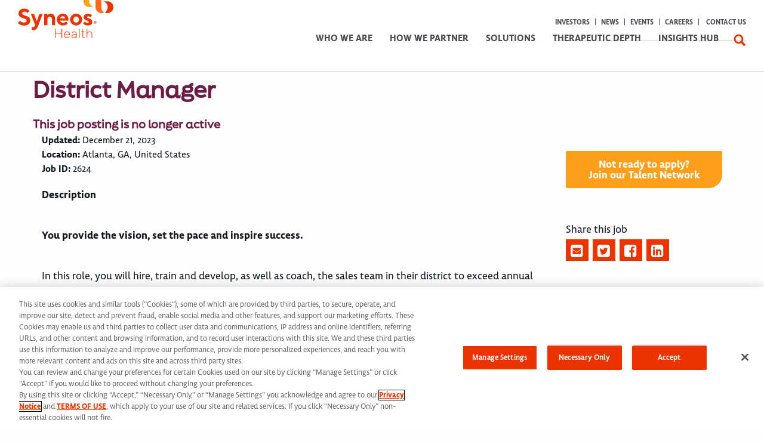

--- FILE ---
content_type: text/html; charset=utf-8
request_url: https://www.syneoshealth.com/careers/jobs/13685908-district-manager
body_size: 34480
content:
<!doctype html>
<html class="no-js" lang="en">

<head>
<!-- OneTrust Cookies Consent Notice start for syneoshealth.com -->

<script src="https://cdn.cookielaw.org/scripttemplates/otSDKStub.js" type="text/javascript" charset="UTF-8" data-domain-script="585b12ad-1feb-44cf-a873-87f9415ed759" ></script>
<script type="text/javascript">
function OptanonWrapper() { }
</script>
<!-- OneTrust Cookies Consent Notice end for syneoshealth.com -->

    <!-- Google Tag Manager -->
<script>(function(w,d,s,l,i){w[l]=w[l]||[];w[l].push({'gtm.start':
new Date().getTime(),event:'gtm.js'});var f=d.getElementsByTagName(s)[0],
j=d.createElement(s),dl=l!='dataLayer'?'&l='+l:'';j.async=true;j.src=
'https://www.googletagmanager.com/gtm.js?id='+i+dl;f.parentNode.insertBefore(j,f);
})(window,document,'script','dataLayer','GTM-KSJ933B');</script>
<!-- End Google Tag Manager -->
    <!-- Global site tag (gtag.js) - Google Analytics -->
    <script async src="https://www.googletagmanager.com/gtag/js?id=UA-113309109-1"></script>
    <script>
        window.dataLayer = window.dataLayer || [];

        function gtag() {
            dataLayer.push(arguments);
        }
        gtag('js', new Date());

        gtag('config', 'UA-113309109-1');
    </script>

    <meta charset="utf-8" />
<script type="text/javascript">window.NREUM||(NREUM={});NREUM.info={"beacon":"bam.nr-data.net","errorBeacon":"bam.nr-data.net","licenseKey":"5911de361c","applicationID":"3392915","transactionName":"IlsLQktaXltTRhtARwNYDFVmRltDUxteX1ASGxZeVkI=","queueTime":0,"applicationTime":524,"agent":""}</script>
<script type="text/javascript">(window.NREUM||(NREUM={})).init={ajax:{deny_list:["bam.nr-data.net"]},feature_flags:["soft_nav"]};(window.NREUM||(NREUM={})).loader_config={xpid:"UgEAWVNaGwADXVNbBgQ=",licenseKey:"5911de361c",applicationID:"3392915",browserID:"3393588"};;/*! For license information please see nr-loader-full-1.308.0.min.js.LICENSE.txt */
(()=>{var e,t,r={384:(e,t,r)=>{"use strict";r.d(t,{NT:()=>a,US:()=>u,Zm:()=>o,bQ:()=>d,dV:()=>c,pV:()=>l});var n=r(6154),i=r(1863),s=r(1910);const a={beacon:"bam.nr-data.net",errorBeacon:"bam.nr-data.net"};function o(){return n.gm.NREUM||(n.gm.NREUM={}),void 0===n.gm.newrelic&&(n.gm.newrelic=n.gm.NREUM),n.gm.NREUM}function c(){let e=o();return e.o||(e.o={ST:n.gm.setTimeout,SI:n.gm.setImmediate||n.gm.setInterval,CT:n.gm.clearTimeout,XHR:n.gm.XMLHttpRequest,REQ:n.gm.Request,EV:n.gm.Event,PR:n.gm.Promise,MO:n.gm.MutationObserver,FETCH:n.gm.fetch,WS:n.gm.WebSocket},(0,s.i)(...Object.values(e.o))),e}function d(e,t){let r=o();r.initializedAgents??={},t.initializedAt={ms:(0,i.t)(),date:new Date},r.initializedAgents[e]=t}function u(e,t){o()[e]=t}function l(){return function(){let e=o();const t=e.info||{};e.info={beacon:a.beacon,errorBeacon:a.errorBeacon,...t}}(),function(){let e=o();const t=e.init||{};e.init={...t}}(),c(),function(){let e=o();const t=e.loader_config||{};e.loader_config={...t}}(),o()}},782:(e,t,r)=>{"use strict";r.d(t,{T:()=>n});const n=r(860).K7.pageViewTiming},860:(e,t,r)=>{"use strict";r.d(t,{$J:()=>u,K7:()=>c,P3:()=>d,XX:()=>i,Yy:()=>o,df:()=>s,qY:()=>n,v4:()=>a});const n="events",i="jserrors",s="browser/blobs",a="rum",o="browser/logs",c={ajax:"ajax",genericEvents:"generic_events",jserrors:i,logging:"logging",metrics:"metrics",pageAction:"page_action",pageViewEvent:"page_view_event",pageViewTiming:"page_view_timing",sessionReplay:"session_replay",sessionTrace:"session_trace",softNav:"soft_navigations",spa:"spa"},d={[c.pageViewEvent]:1,[c.pageViewTiming]:2,[c.metrics]:3,[c.jserrors]:4,[c.spa]:5,[c.ajax]:6,[c.sessionTrace]:7,[c.softNav]:8,[c.sessionReplay]:9,[c.logging]:10,[c.genericEvents]:11},u={[c.pageViewEvent]:a,[c.pageViewTiming]:n,[c.ajax]:n,[c.spa]:n,[c.softNav]:n,[c.metrics]:i,[c.jserrors]:i,[c.sessionTrace]:s,[c.sessionReplay]:s,[c.logging]:o,[c.genericEvents]:"ins"}},944:(e,t,r)=>{"use strict";r.d(t,{R:()=>i});var n=r(3241);function i(e,t){"function"==typeof console.debug&&(console.debug("New Relic Warning: https://github.com/newrelic/newrelic-browser-agent/blob/main/docs/warning-codes.md#".concat(e),t),(0,n.W)({agentIdentifier:null,drained:null,type:"data",name:"warn",feature:"warn",data:{code:e,secondary:t}}))}},993:(e,t,r)=>{"use strict";r.d(t,{A$:()=>s,ET:()=>a,TZ:()=>o,p_:()=>i});var n=r(860);const i={ERROR:"ERROR",WARN:"WARN",INFO:"INFO",DEBUG:"DEBUG",TRACE:"TRACE"},s={OFF:0,ERROR:1,WARN:2,INFO:3,DEBUG:4,TRACE:5},a="log",o=n.K7.logging},1541:(e,t,r)=>{"use strict";r.d(t,{U:()=>i,f:()=>n});const n={MFE:"MFE",BA:"BA"};function i(e,t){if(2!==t?.harvestEndpointVersion)return{};const r=t.agentRef.runtime.appMetadata.agents[0].entityGuid;return e?{"source.id":e.id,"source.name":e.name,"source.type":e.type,"parent.id":e.parent?.id||r,"parent.type":e.parent?.type||n.BA}:{"entity.guid":r,appId:t.agentRef.info.applicationID}}},1687:(e,t,r)=>{"use strict";r.d(t,{Ak:()=>d,Ze:()=>h,x3:()=>u});var n=r(3241),i=r(7836),s=r(3606),a=r(860),o=r(2646);const c={};function d(e,t){const r={staged:!1,priority:a.P3[t]||0};l(e),c[e].get(t)||c[e].set(t,r)}function u(e,t){e&&c[e]&&(c[e].get(t)&&c[e].delete(t),p(e,t,!1),c[e].size&&f(e))}function l(e){if(!e)throw new Error("agentIdentifier required");c[e]||(c[e]=new Map)}function h(e="",t="feature",r=!1){if(l(e),!e||!c[e].get(t)||r)return p(e,t);c[e].get(t).staged=!0,f(e)}function f(e){const t=Array.from(c[e]);t.every(([e,t])=>t.staged)&&(t.sort((e,t)=>e[1].priority-t[1].priority),t.forEach(([t])=>{c[e].delete(t),p(e,t)}))}function p(e,t,r=!0){const a=e?i.ee.get(e):i.ee,c=s.i.handlers;if(!a.aborted&&a.backlog&&c){if((0,n.W)({agentIdentifier:e,type:"lifecycle",name:"drain",feature:t}),r){const e=a.backlog[t],r=c[t];if(r){for(let t=0;e&&t<e.length;++t)g(e[t],r);Object.entries(r).forEach(([e,t])=>{Object.values(t||{}).forEach(t=>{t[0]?.on&&t[0]?.context()instanceof o.y&&t[0].on(e,t[1])})})}}a.isolatedBacklog||delete c[t],a.backlog[t]=null,a.emit("drain-"+t,[])}}function g(e,t){var r=e[1];Object.values(t[r]||{}).forEach(t=>{var r=e[0];if(t[0]===r){var n=t[1],i=e[3],s=e[2];n.apply(i,s)}})}},1738:(e,t,r)=>{"use strict";r.d(t,{U:()=>f,Y:()=>h});var n=r(3241),i=r(9908),s=r(1863),a=r(944),o=r(5701),c=r(3969),d=r(8362),u=r(860),l=r(4261);function h(e,t,r,s){const h=s||r;!h||h[e]&&h[e]!==d.d.prototype[e]||(h[e]=function(){(0,i.p)(c.xV,["API/"+e+"/called"],void 0,u.K7.metrics,r.ee),(0,n.W)({agentIdentifier:r.agentIdentifier,drained:!!o.B?.[r.agentIdentifier],type:"data",name:"api",feature:l.Pl+e,data:{}});try{return t.apply(this,arguments)}catch(e){(0,a.R)(23,e)}})}function f(e,t,r,n,a){const o=e.info;null===r?delete o.jsAttributes[t]:o.jsAttributes[t]=r,(a||null===r)&&(0,i.p)(l.Pl+n,[(0,s.t)(),t,r],void 0,"session",e.ee)}},1741:(e,t,r)=>{"use strict";r.d(t,{W:()=>s});var n=r(944),i=r(4261);class s{#e(e,...t){if(this[e]!==s.prototype[e])return this[e](...t);(0,n.R)(35,e)}addPageAction(e,t){return this.#e(i.hG,e,t)}register(e){return this.#e(i.eY,e)}recordCustomEvent(e,t){return this.#e(i.fF,e,t)}setPageViewName(e,t){return this.#e(i.Fw,e,t)}setCustomAttribute(e,t,r){return this.#e(i.cD,e,t,r)}noticeError(e,t){return this.#e(i.o5,e,t)}setUserId(e,t=!1){return this.#e(i.Dl,e,t)}setApplicationVersion(e){return this.#e(i.nb,e)}setErrorHandler(e){return this.#e(i.bt,e)}addRelease(e,t){return this.#e(i.k6,e,t)}log(e,t){return this.#e(i.$9,e,t)}start(){return this.#e(i.d3)}finished(e){return this.#e(i.BL,e)}recordReplay(){return this.#e(i.CH)}pauseReplay(){return this.#e(i.Tb)}addToTrace(e){return this.#e(i.U2,e)}setCurrentRouteName(e){return this.#e(i.PA,e)}interaction(e){return this.#e(i.dT,e)}wrapLogger(e,t,r){return this.#e(i.Wb,e,t,r)}measure(e,t){return this.#e(i.V1,e,t)}consent(e){return this.#e(i.Pv,e)}}},1863:(e,t,r)=>{"use strict";function n(){return Math.floor(performance.now())}r.d(t,{t:()=>n})},1910:(e,t,r)=>{"use strict";r.d(t,{i:()=>s});var n=r(944);const i=new Map;function s(...e){return e.every(e=>{if(i.has(e))return i.get(e);const t="function"==typeof e?e.toString():"",r=t.includes("[native code]"),s=t.includes("nrWrapper");return r||s||(0,n.R)(64,e?.name||t),i.set(e,r),r})}},2555:(e,t,r)=>{"use strict";r.d(t,{D:()=>o,f:()=>a});var n=r(384),i=r(8122);const s={beacon:n.NT.beacon,errorBeacon:n.NT.errorBeacon,licenseKey:void 0,applicationID:void 0,sa:void 0,queueTime:void 0,applicationTime:void 0,ttGuid:void 0,user:void 0,account:void 0,product:void 0,extra:void 0,jsAttributes:{},userAttributes:void 0,atts:void 0,transactionName:void 0,tNamePlain:void 0};function a(e){try{return!!e.licenseKey&&!!e.errorBeacon&&!!e.applicationID}catch(e){return!1}}const o=e=>(0,i.a)(e,s)},2614:(e,t,r)=>{"use strict";r.d(t,{BB:()=>a,H3:()=>n,g:()=>d,iL:()=>c,tS:()=>o,uh:()=>i,wk:()=>s});const n="NRBA",i="SESSION",s=144e5,a=18e5,o={STARTED:"session-started",PAUSE:"session-pause",RESET:"session-reset",RESUME:"session-resume",UPDATE:"session-update"},c={SAME_TAB:"same-tab",CROSS_TAB:"cross-tab"},d={OFF:0,FULL:1,ERROR:2}},2646:(e,t,r)=>{"use strict";r.d(t,{y:()=>n});class n{constructor(e){this.contextId=e}}},2843:(e,t,r)=>{"use strict";r.d(t,{G:()=>s,u:()=>i});var n=r(3878);function i(e,t=!1,r,i){(0,n.DD)("visibilitychange",function(){if(t)return void("hidden"===document.visibilityState&&e());e(document.visibilityState)},r,i)}function s(e,t,r){(0,n.sp)("pagehide",e,t,r)}},3241:(e,t,r)=>{"use strict";r.d(t,{W:()=>s});var n=r(6154);const i="newrelic";function s(e={}){try{n.gm.dispatchEvent(new CustomEvent(i,{detail:e}))}catch(e){}}},3304:(e,t,r)=>{"use strict";r.d(t,{A:()=>s});var n=r(7836);const i=()=>{const e=new WeakSet;return(t,r)=>{if("object"==typeof r&&null!==r){if(e.has(r))return;e.add(r)}return r}};function s(e){try{return JSON.stringify(e,i())??""}catch(e){try{n.ee.emit("internal-error",[e])}catch(e){}return""}}},3333:(e,t,r)=>{"use strict";r.d(t,{$v:()=>u,TZ:()=>n,Xh:()=>c,Zp:()=>i,kd:()=>d,mq:()=>o,nf:()=>a,qN:()=>s});const n=r(860).K7.genericEvents,i=["auxclick","click","copy","keydown","paste","scrollend"],s=["focus","blur"],a=4,o=1e3,c=2e3,d=["PageAction","UserAction","BrowserPerformance"],u={RESOURCES:"experimental.resources",REGISTER:"register"}},3434:(e,t,r)=>{"use strict";r.d(t,{Jt:()=>s,YM:()=>d});var n=r(7836),i=r(5607);const s="nr@original:".concat(i.W),a=50;var o=Object.prototype.hasOwnProperty,c=!1;function d(e,t){return e||(e=n.ee),r.inPlace=function(e,t,n,i,s){n||(n="");const a="-"===n.charAt(0);for(let o=0;o<t.length;o++){const c=t[o],d=e[c];l(d)||(e[c]=r(d,a?c+n:n,i,c,s))}},r.flag=s,r;function r(t,r,n,c,d){return l(t)?t:(r||(r=""),nrWrapper[s]=t,function(e,t,r){if(Object.defineProperty&&Object.keys)try{return Object.keys(e).forEach(function(r){Object.defineProperty(t,r,{get:function(){return e[r]},set:function(t){return e[r]=t,t}})}),t}catch(e){u([e],r)}for(var n in e)o.call(e,n)&&(t[n]=e[n])}(t,nrWrapper,e),nrWrapper);function nrWrapper(){var s,o,l,h;let f;try{o=this,s=[...arguments],l="function"==typeof n?n(s,o):n||{}}catch(t){u([t,"",[s,o,c],l],e)}i(r+"start",[s,o,c],l,d);const p=performance.now();let g;try{return h=t.apply(o,s),g=performance.now(),h}catch(e){throw g=performance.now(),i(r+"err",[s,o,e],l,d),f=e,f}finally{const e=g-p,t={start:p,end:g,duration:e,isLongTask:e>=a,methodName:c,thrownError:f};t.isLongTask&&i("long-task",[t,o],l,d),i(r+"end",[s,o,h],l,d)}}}function i(r,n,i,s){if(!c||t){var a=c;c=!0;try{e.emit(r,n,i,t,s)}catch(t){u([t,r,n,i],e)}c=a}}}function u(e,t){t||(t=n.ee);try{t.emit("internal-error",e)}catch(e){}}function l(e){return!(e&&"function"==typeof e&&e.apply&&!e[s])}},3606:(e,t,r)=>{"use strict";r.d(t,{i:()=>s});var n=r(9908);s.on=a;var i=s.handlers={};function s(e,t,r,s){a(s||n.d,i,e,t,r)}function a(e,t,r,i,s){s||(s="feature"),e||(e=n.d);var a=t[s]=t[s]||{};(a[r]=a[r]||[]).push([e,i])}},3738:(e,t,r)=>{"use strict";r.d(t,{He:()=>i,Kp:()=>o,Lc:()=>d,Rz:()=>u,TZ:()=>n,bD:()=>s,d3:()=>a,jx:()=>l,sl:()=>h,uP:()=>c});const n=r(860).K7.sessionTrace,i="bstResource",s="resource",a="-start",o="-end",c="fn"+a,d="fn"+o,u="pushState",l=1e3,h=3e4},3785:(e,t,r)=>{"use strict";r.d(t,{R:()=>c,b:()=>d});var n=r(9908),i=r(1863),s=r(860),a=r(3969),o=r(993);function c(e,t,r={},c=o.p_.INFO,d=!0,u,l=(0,i.t)()){(0,n.p)(a.xV,["API/logging/".concat(c.toLowerCase(),"/called")],void 0,s.K7.metrics,e),(0,n.p)(o.ET,[l,t,r,c,d,u],void 0,s.K7.logging,e)}function d(e){return"string"==typeof e&&Object.values(o.p_).some(t=>t===e.toUpperCase().trim())}},3878:(e,t,r)=>{"use strict";function n(e,t){return{capture:e,passive:!1,signal:t}}function i(e,t,r=!1,i){window.addEventListener(e,t,n(r,i))}function s(e,t,r=!1,i){document.addEventListener(e,t,n(r,i))}r.d(t,{DD:()=>s,jT:()=>n,sp:()=>i})},3969:(e,t,r)=>{"use strict";r.d(t,{TZ:()=>n,XG:()=>o,rs:()=>i,xV:()=>a,z_:()=>s});const n=r(860).K7.metrics,i="sm",s="cm",a="storeSupportabilityMetrics",o="storeEventMetrics"},4234:(e,t,r)=>{"use strict";r.d(t,{W:()=>s});var n=r(7836),i=r(1687);class s{constructor(e,t){this.agentIdentifier=e,this.ee=n.ee.get(e),this.featureName=t,this.blocked=!1}deregisterDrain(){(0,i.x3)(this.agentIdentifier,this.featureName)}}},4261:(e,t,r)=>{"use strict";r.d(t,{$9:()=>d,BL:()=>o,CH:()=>f,Dl:()=>w,Fw:()=>y,PA:()=>m,Pl:()=>n,Pv:()=>T,Tb:()=>l,U2:()=>s,V1:()=>E,Wb:()=>x,bt:()=>b,cD:()=>v,d3:()=>R,dT:()=>c,eY:()=>p,fF:()=>h,hG:()=>i,k6:()=>a,nb:()=>g,o5:()=>u});const n="api-",i="addPageAction",s="addToTrace",a="addRelease",o="finished",c="interaction",d="log",u="noticeError",l="pauseReplay",h="recordCustomEvent",f="recordReplay",p="register",g="setApplicationVersion",m="setCurrentRouteName",v="setCustomAttribute",b="setErrorHandler",y="setPageViewName",w="setUserId",R="start",x="wrapLogger",E="measure",T="consent"},5205:(e,t,r)=>{"use strict";r.d(t,{j:()=>S});var n=r(384),i=r(1741);var s=r(2555),a=r(3333);const o=e=>{if(!e||"string"!=typeof e)return!1;try{document.createDocumentFragment().querySelector(e)}catch{return!1}return!0};var c=r(2614),d=r(944),u=r(8122);const l="[data-nr-mask]",h=e=>(0,u.a)(e,(()=>{const e={feature_flags:[],experimental:{allow_registered_children:!1,resources:!1},mask_selector:"*",block_selector:"[data-nr-block]",mask_input_options:{color:!1,date:!1,"datetime-local":!1,email:!1,month:!1,number:!1,range:!1,search:!1,tel:!1,text:!1,time:!1,url:!1,week:!1,textarea:!1,select:!1,password:!0}};return{ajax:{deny_list:void 0,block_internal:!0,enabled:!0,autoStart:!0},api:{get allow_registered_children(){return e.feature_flags.includes(a.$v.REGISTER)||e.experimental.allow_registered_children},set allow_registered_children(t){e.experimental.allow_registered_children=t},duplicate_registered_data:!1},browser_consent_mode:{enabled:!1},distributed_tracing:{enabled:void 0,exclude_newrelic_header:void 0,cors_use_newrelic_header:void 0,cors_use_tracecontext_headers:void 0,allowed_origins:void 0},get feature_flags(){return e.feature_flags},set feature_flags(t){e.feature_flags=t},generic_events:{enabled:!0,autoStart:!0},harvest:{interval:30},jserrors:{enabled:!0,autoStart:!0},logging:{enabled:!0,autoStart:!0},metrics:{enabled:!0,autoStart:!0},obfuscate:void 0,page_action:{enabled:!0},page_view_event:{enabled:!0,autoStart:!0},page_view_timing:{enabled:!0,autoStart:!0},performance:{capture_marks:!1,capture_measures:!1,capture_detail:!0,resources:{get enabled(){return e.feature_flags.includes(a.$v.RESOURCES)||e.experimental.resources},set enabled(t){e.experimental.resources=t},asset_types:[],first_party_domains:[],ignore_newrelic:!0}},privacy:{cookies_enabled:!0},proxy:{assets:void 0,beacon:void 0},session:{expiresMs:c.wk,inactiveMs:c.BB},session_replay:{autoStart:!0,enabled:!1,preload:!1,sampling_rate:10,error_sampling_rate:100,collect_fonts:!1,inline_images:!1,fix_stylesheets:!0,mask_all_inputs:!0,get mask_text_selector(){return e.mask_selector},set mask_text_selector(t){o(t)?e.mask_selector="".concat(t,",").concat(l):""===t||null===t?e.mask_selector=l:(0,d.R)(5,t)},get block_class(){return"nr-block"},get ignore_class(){return"nr-ignore"},get mask_text_class(){return"nr-mask"},get block_selector(){return e.block_selector},set block_selector(t){o(t)?e.block_selector+=",".concat(t):""!==t&&(0,d.R)(6,t)},get mask_input_options(){return e.mask_input_options},set mask_input_options(t){t&&"object"==typeof t?e.mask_input_options={...t,password:!0}:(0,d.R)(7,t)}},session_trace:{enabled:!0,autoStart:!0},soft_navigations:{enabled:!0,autoStart:!0},spa:{enabled:!0,autoStart:!0},ssl:void 0,user_actions:{enabled:!0,elementAttributes:["id","className","tagName","type"]}}})());var f=r(6154),p=r(9324);let g=0;const m={buildEnv:p.F3,distMethod:p.Xs,version:p.xv,originTime:f.WN},v={consented:!1},b={appMetadata:{},get consented(){return this.session?.state?.consent||v.consented},set consented(e){v.consented=e},customTransaction:void 0,denyList:void 0,disabled:!1,harvester:void 0,isolatedBacklog:!1,isRecording:!1,loaderType:void 0,maxBytes:3e4,obfuscator:void 0,onerror:void 0,ptid:void 0,releaseIds:{},session:void 0,timeKeeper:void 0,registeredEntities:[],jsAttributesMetadata:{bytes:0},get harvestCount(){return++g}},y=e=>{const t=(0,u.a)(e,b),r=Object.keys(m).reduce((e,t)=>(e[t]={value:m[t],writable:!1,configurable:!0,enumerable:!0},e),{});return Object.defineProperties(t,r)};var w=r(5701);const R=e=>{const t=e.startsWith("http");e+="/",r.p=t?e:"https://"+e};var x=r(7836),E=r(3241);const T={accountID:void 0,trustKey:void 0,agentID:void 0,licenseKey:void 0,applicationID:void 0,xpid:void 0},A=e=>(0,u.a)(e,T),_=new Set;function S(e,t={},r,a){let{init:o,info:c,loader_config:d,runtime:u={},exposed:l=!0}=t;if(!c){const e=(0,n.pV)();o=e.init,c=e.info,d=e.loader_config}e.init=h(o||{}),e.loader_config=A(d||{}),c.jsAttributes??={},f.bv&&(c.jsAttributes.isWorker=!0),e.info=(0,s.D)(c);const p=e.init,g=[c.beacon,c.errorBeacon];_.has(e.agentIdentifier)||(p.proxy.assets&&(R(p.proxy.assets),g.push(p.proxy.assets)),p.proxy.beacon&&g.push(p.proxy.beacon),e.beacons=[...g],function(e){const t=(0,n.pV)();Object.getOwnPropertyNames(i.W.prototype).forEach(r=>{const n=i.W.prototype[r];if("function"!=typeof n||"constructor"===n)return;let s=t[r];e[r]&&!1!==e.exposed&&"micro-agent"!==e.runtime?.loaderType&&(t[r]=(...t)=>{const n=e[r](...t);return s?s(...t):n})})}(e),(0,n.US)("activatedFeatures",w.B)),u.denyList=[...p.ajax.deny_list||[],...p.ajax.block_internal?g:[]],u.ptid=e.agentIdentifier,u.loaderType=r,e.runtime=y(u),_.has(e.agentIdentifier)||(e.ee=x.ee.get(e.agentIdentifier),e.exposed=l,(0,E.W)({agentIdentifier:e.agentIdentifier,drained:!!w.B?.[e.agentIdentifier],type:"lifecycle",name:"initialize",feature:void 0,data:e.config})),_.add(e.agentIdentifier)}},5270:(e,t,r)=>{"use strict";r.d(t,{Aw:()=>a,SR:()=>s,rF:()=>o});var n=r(384),i=r(7767);function s(e){return!!(0,n.dV)().o.MO&&(0,i.V)(e)&&!0===e?.session_trace.enabled}function a(e){return!0===e?.session_replay.preload&&s(e)}function o(e,t){try{if("string"==typeof t?.type){if("password"===t.type.toLowerCase())return"*".repeat(e?.length||0);if(void 0!==t?.dataset?.nrUnmask||t?.classList?.contains("nr-unmask"))return e}}catch(e){}return"string"==typeof e?e.replace(/[\S]/g,"*"):"*".repeat(e?.length||0)}},5289:(e,t,r)=>{"use strict";r.d(t,{GG:()=>a,Qr:()=>c,sB:()=>o});var n=r(3878),i=r(6389);function s(){return"undefined"==typeof document||"complete"===document.readyState}function a(e,t){if(s())return e();const r=(0,i.J)(e),a=setInterval(()=>{s()&&(clearInterval(a),r())},500);(0,n.sp)("load",r,t)}function o(e){if(s())return e();(0,n.DD)("DOMContentLoaded",e)}function c(e){if(s())return e();(0,n.sp)("popstate",e)}},5607:(e,t,r)=>{"use strict";r.d(t,{W:()=>n});const n=(0,r(9566).bz)()},5701:(e,t,r)=>{"use strict";r.d(t,{B:()=>s,t:()=>a});var n=r(3241);const i=new Set,s={};function a(e,t){const r=t.agentIdentifier;s[r]??={},e&&"object"==typeof e&&(i.has(r)||(t.ee.emit("rumresp",[e]),s[r]=e,i.add(r),(0,n.W)({agentIdentifier:r,loaded:!0,drained:!0,type:"lifecycle",name:"load",feature:void 0,data:e})))}},6154:(e,t,r)=>{"use strict";r.d(t,{OF:()=>d,RI:()=>i,WN:()=>h,bv:()=>s,eN:()=>f,gm:()=>a,lR:()=>l,m:()=>c,mw:()=>o,sb:()=>u});var n=r(1863);const i="undefined"!=typeof window&&!!window.document,s="undefined"!=typeof WorkerGlobalScope&&("undefined"!=typeof self&&self instanceof WorkerGlobalScope&&self.navigator instanceof WorkerNavigator||"undefined"!=typeof globalThis&&globalThis instanceof WorkerGlobalScope&&globalThis.navigator instanceof WorkerNavigator),a=i?window:"undefined"!=typeof WorkerGlobalScope&&("undefined"!=typeof self&&self instanceof WorkerGlobalScope&&self||"undefined"!=typeof globalThis&&globalThis instanceof WorkerGlobalScope&&globalThis),o=Boolean("hidden"===a?.document?.visibilityState),c=""+a?.location,d=/iPad|iPhone|iPod/.test(a.navigator?.userAgent),u=d&&"undefined"==typeof SharedWorker,l=(()=>{const e=a.navigator?.userAgent?.match(/Firefox[/\s](\d+\.\d+)/);return Array.isArray(e)&&e.length>=2?+e[1]:0})(),h=Date.now()-(0,n.t)(),f=()=>"undefined"!=typeof PerformanceNavigationTiming&&a?.performance?.getEntriesByType("navigation")?.[0]?.responseStart},6344:(e,t,r)=>{"use strict";r.d(t,{BB:()=>u,Qb:()=>l,TZ:()=>i,Ug:()=>a,Vh:()=>s,_s:()=>o,bc:()=>d,yP:()=>c});var n=r(2614);const i=r(860).K7.sessionReplay,s="errorDuringReplay",a=.12,o={DomContentLoaded:0,Load:1,FullSnapshot:2,IncrementalSnapshot:3,Meta:4,Custom:5},c={[n.g.ERROR]:15e3,[n.g.FULL]:3e5,[n.g.OFF]:0},d={RESET:{message:"Session was reset",sm:"Reset"},IMPORT:{message:"Recorder failed to import",sm:"Import"},TOO_MANY:{message:"429: Too Many Requests",sm:"Too-Many"},TOO_BIG:{message:"Payload was too large",sm:"Too-Big"},CROSS_TAB:{message:"Session Entity was set to OFF on another tab",sm:"Cross-Tab"},ENTITLEMENTS:{message:"Session Replay is not allowed and will not be started",sm:"Entitlement"}},u=5e3,l={API:"api",RESUME:"resume",SWITCH_TO_FULL:"switchToFull",INITIALIZE:"initialize",PRELOAD:"preload"}},6389:(e,t,r)=>{"use strict";function n(e,t=500,r={}){const n=r?.leading||!1;let i;return(...r)=>{n&&void 0===i&&(e.apply(this,r),i=setTimeout(()=>{i=clearTimeout(i)},t)),n||(clearTimeout(i),i=setTimeout(()=>{e.apply(this,r)},t))}}function i(e){let t=!1;return(...r)=>{t||(t=!0,e.apply(this,r))}}r.d(t,{J:()=>i,s:()=>n})},6630:(e,t,r)=>{"use strict";r.d(t,{T:()=>n});const n=r(860).K7.pageViewEvent},6774:(e,t,r)=>{"use strict";r.d(t,{T:()=>n});const n=r(860).K7.jserrors},7295:(e,t,r)=>{"use strict";r.d(t,{Xv:()=>a,gX:()=>i,iW:()=>s});var n=[];function i(e){if(!e||s(e))return!1;if(0===n.length)return!0;if("*"===n[0].hostname)return!1;for(var t=0;t<n.length;t++){var r=n[t];if(r.hostname.test(e.hostname)&&r.pathname.test(e.pathname))return!1}return!0}function s(e){return void 0===e.hostname}function a(e){if(n=[],e&&e.length)for(var t=0;t<e.length;t++){let r=e[t];if(!r)continue;if("*"===r)return void(n=[{hostname:"*"}]);0===r.indexOf("http://")?r=r.substring(7):0===r.indexOf("https://")&&(r=r.substring(8));const i=r.indexOf("/");let s,a;i>0?(s=r.substring(0,i),a=r.substring(i)):(s=r,a="*");let[c]=s.split(":");n.push({hostname:o(c),pathname:o(a,!0)})}}function o(e,t=!1){const r=e.replace(/[.+?^${}()|[\]\\]/g,e=>"\\"+e).replace(/\*/g,".*?");return new RegExp((t?"^":"")+r+"$")}},7485:(e,t,r)=>{"use strict";r.d(t,{D:()=>i});var n=r(6154);function i(e){if(0===(e||"").indexOf("data:"))return{protocol:"data"};try{const t=new URL(e,location.href),r={port:t.port,hostname:t.hostname,pathname:t.pathname,search:t.search,protocol:t.protocol.slice(0,t.protocol.indexOf(":")),sameOrigin:t.protocol===n.gm?.location?.protocol&&t.host===n.gm?.location?.host};return r.port&&""!==r.port||("http:"===t.protocol&&(r.port="80"),"https:"===t.protocol&&(r.port="443")),r.pathname&&""!==r.pathname?r.pathname.startsWith("/")||(r.pathname="/".concat(r.pathname)):r.pathname="/",r}catch(e){return{}}}},7699:(e,t,r)=>{"use strict";r.d(t,{It:()=>s,KC:()=>o,No:()=>i,qh:()=>a});var n=r(860);const i=16e3,s=1e6,a="SESSION_ERROR",o={[n.K7.logging]:!0,[n.K7.genericEvents]:!1,[n.K7.jserrors]:!1,[n.K7.ajax]:!1}},7767:(e,t,r)=>{"use strict";r.d(t,{V:()=>i});var n=r(6154);const i=e=>n.RI&&!0===e?.privacy.cookies_enabled},7836:(e,t,r)=>{"use strict";r.d(t,{P:()=>o,ee:()=>c});var n=r(384),i=r(8990),s=r(2646),a=r(5607);const o="nr@context:".concat(a.W),c=function e(t,r){var n={},a={},u={},l=!1;try{l=16===r.length&&d.initializedAgents?.[r]?.runtime.isolatedBacklog}catch(e){}var h={on:p,addEventListener:p,removeEventListener:function(e,t){var r=n[e];if(!r)return;for(var i=0;i<r.length;i++)r[i]===t&&r.splice(i,1)},emit:function(e,r,n,i,s){!1!==s&&(s=!0);if(c.aborted&&!i)return;t&&s&&t.emit(e,r,n);var o=f(n);g(e).forEach(e=>{e.apply(o,r)});var d=v()[a[e]];d&&d.push([h,e,r,o]);return o},get:m,listeners:g,context:f,buffer:function(e,t){const r=v();if(t=t||"feature",h.aborted)return;Object.entries(e||{}).forEach(([e,n])=>{a[n]=t,t in r||(r[t]=[])})},abort:function(){h._aborted=!0,Object.keys(h.backlog).forEach(e=>{delete h.backlog[e]})},isBuffering:function(e){return!!v()[a[e]]},debugId:r,backlog:l?{}:t&&"object"==typeof t.backlog?t.backlog:{},isolatedBacklog:l};return Object.defineProperty(h,"aborted",{get:()=>{let e=h._aborted||!1;return e||(t&&(e=t.aborted),e)}}),h;function f(e){return e&&e instanceof s.y?e:e?(0,i.I)(e,o,()=>new s.y(o)):new s.y(o)}function p(e,t){n[e]=g(e).concat(t)}function g(e){return n[e]||[]}function m(t){return u[t]=u[t]||e(h,t)}function v(){return h.backlog}}(void 0,"globalEE"),d=(0,n.Zm)();d.ee||(d.ee=c)},8122:(e,t,r)=>{"use strict";r.d(t,{a:()=>i});var n=r(944);function i(e,t){try{if(!e||"object"!=typeof e)return(0,n.R)(3);if(!t||"object"!=typeof t)return(0,n.R)(4);const r=Object.create(Object.getPrototypeOf(t),Object.getOwnPropertyDescriptors(t)),s=0===Object.keys(r).length?e:r;for(let a in s)if(void 0!==e[a])try{if(null===e[a]){r[a]=null;continue}Array.isArray(e[a])&&Array.isArray(t[a])?r[a]=Array.from(new Set([...e[a],...t[a]])):"object"==typeof e[a]&&"object"==typeof t[a]?r[a]=i(e[a],t[a]):r[a]=e[a]}catch(e){r[a]||(0,n.R)(1,e)}return r}catch(e){(0,n.R)(2,e)}}},8139:(e,t,r)=>{"use strict";r.d(t,{u:()=>h});var n=r(7836),i=r(3434),s=r(8990),a=r(6154);const o={},c=a.gm.XMLHttpRequest,d="addEventListener",u="removeEventListener",l="nr@wrapped:".concat(n.P);function h(e){var t=function(e){return(e||n.ee).get("events")}(e);if(o[t.debugId]++)return t;o[t.debugId]=1;var r=(0,i.YM)(t,!0);function h(e){r.inPlace(e,[d,u],"-",p)}function p(e,t){return e[1]}return"getPrototypeOf"in Object&&(a.RI&&f(document,h),c&&f(c.prototype,h),f(a.gm,h)),t.on(d+"-start",function(e,t){var n=e[1];if(null!==n&&("function"==typeof n||"object"==typeof n)&&"newrelic"!==e[0]){var i=(0,s.I)(n,l,function(){var e={object:function(){if("function"!=typeof n.handleEvent)return;return n.handleEvent.apply(n,arguments)},function:n}[typeof n];return e?r(e,"fn-",null,e.name||"anonymous"):n});this.wrapped=e[1]=i}}),t.on(u+"-start",function(e){e[1]=this.wrapped||e[1]}),t}function f(e,t,...r){let n=e;for(;"object"==typeof n&&!Object.prototype.hasOwnProperty.call(n,d);)n=Object.getPrototypeOf(n);n&&t(n,...r)}},8362:(e,t,r)=>{"use strict";r.d(t,{d:()=>s});var n=r(9566),i=r(1741);class s extends i.W{agentIdentifier=(0,n.LA)(16)}},8374:(e,t,r)=>{r.nc=(()=>{try{return document?.currentScript?.nonce}catch(e){}return""})()},8990:(e,t,r)=>{"use strict";r.d(t,{I:()=>i});var n=Object.prototype.hasOwnProperty;function i(e,t,r){if(n.call(e,t))return e[t];var i=r();if(Object.defineProperty&&Object.keys)try{return Object.defineProperty(e,t,{value:i,writable:!0,enumerable:!1}),i}catch(e){}return e[t]=i,i}},9119:(e,t,r)=>{"use strict";r.d(t,{L:()=>s});var n=/([^?#]*)[^#]*(#[^?]*|$).*/,i=/([^?#]*)().*/;function s(e,t){return e?e.replace(t?n:i,"$1$2"):e}},9300:(e,t,r)=>{"use strict";r.d(t,{T:()=>n});const n=r(860).K7.ajax},9324:(e,t,r)=>{"use strict";r.d(t,{AJ:()=>a,F3:()=>i,Xs:()=>s,Yq:()=>o,xv:()=>n});const n="1.308.0",i="PROD",s="CDN",a="@newrelic/rrweb",o="1.0.1"},9566:(e,t,r)=>{"use strict";r.d(t,{LA:()=>o,ZF:()=>c,bz:()=>a,el:()=>d});var n=r(6154);const i="xxxxxxxx-xxxx-4xxx-yxxx-xxxxxxxxxxxx";function s(e,t){return e?15&e[t]:16*Math.random()|0}function a(){const e=n.gm?.crypto||n.gm?.msCrypto;let t,r=0;return e&&e.getRandomValues&&(t=e.getRandomValues(new Uint8Array(30))),i.split("").map(e=>"x"===e?s(t,r++).toString(16):"y"===e?(3&s()|8).toString(16):e).join("")}function o(e){const t=n.gm?.crypto||n.gm?.msCrypto;let r,i=0;t&&t.getRandomValues&&(r=t.getRandomValues(new Uint8Array(e)));const a=[];for(var o=0;o<e;o++)a.push(s(r,i++).toString(16));return a.join("")}function c(){return o(16)}function d(){return o(32)}},9908:(e,t,r)=>{"use strict";r.d(t,{d:()=>n,p:()=>i});var n=r(7836).ee.get("handle");function i(e,t,r,i,s){s?(s.buffer([e],i),s.emit(e,t,r)):(n.buffer([e],i),n.emit(e,t,r))}}},n={};function i(e){var t=n[e];if(void 0!==t)return t.exports;var s=n[e]={exports:{}};return r[e](s,s.exports,i),s.exports}i.m=r,i.d=(e,t)=>{for(var r in t)i.o(t,r)&&!i.o(e,r)&&Object.defineProperty(e,r,{enumerable:!0,get:t[r]})},i.f={},i.e=e=>Promise.all(Object.keys(i.f).reduce((t,r)=>(i.f[r](e,t),t),[])),i.u=e=>({95:"nr-full-compressor",222:"nr-full-recorder",891:"nr-full"}[e]+"-1.308.0.min.js"),i.o=(e,t)=>Object.prototype.hasOwnProperty.call(e,t),e={},t="NRBA-1.308.0.PROD:",i.l=(r,n,s,a)=>{if(e[r])e[r].push(n);else{var o,c;if(void 0!==s)for(var d=document.getElementsByTagName("script"),u=0;u<d.length;u++){var l=d[u];if(l.getAttribute("src")==r||l.getAttribute("data-webpack")==t+s){o=l;break}}if(!o){c=!0;var h={891:"sha512-fcveNDcpRQS9OweGhN4uJe88Qmg+EVyH6j/wngwL2Le0m7LYyz7q+JDx7KBxsdDF4TaPVsSmHg12T3pHwdLa7w==",222:"sha512-O8ZzdvgB4fRyt7k2Qrr4STpR+tCA2mcQEig6/dP3rRy9uEx1CTKQ6cQ7Src0361y7xS434ua+zIPo265ZpjlEg==",95:"sha512-jDWejat/6/UDex/9XjYoPPmpMPuEvBCSuCg/0tnihjbn5bh9mP3An0NzFV9T5Tc+3kKhaXaZA8UIKPAanD2+Gw=="};(o=document.createElement("script")).charset="utf-8",i.nc&&o.setAttribute("nonce",i.nc),o.setAttribute("data-webpack",t+s),o.src=r,0!==o.src.indexOf(window.location.origin+"/")&&(o.crossOrigin="anonymous"),h[a]&&(o.integrity=h[a])}e[r]=[n];var f=(t,n)=>{o.onerror=o.onload=null,clearTimeout(p);var i=e[r];if(delete e[r],o.parentNode&&o.parentNode.removeChild(o),i&&i.forEach(e=>e(n)),t)return t(n)},p=setTimeout(f.bind(null,void 0,{type:"timeout",target:o}),12e4);o.onerror=f.bind(null,o.onerror),o.onload=f.bind(null,o.onload),c&&document.head.appendChild(o)}},i.r=e=>{"undefined"!=typeof Symbol&&Symbol.toStringTag&&Object.defineProperty(e,Symbol.toStringTag,{value:"Module"}),Object.defineProperty(e,"__esModule",{value:!0})},i.p="https://js-agent.newrelic.com/",(()=>{var e={85:0,959:0};i.f.j=(t,r)=>{var n=i.o(e,t)?e[t]:void 0;if(0!==n)if(n)r.push(n[2]);else{var s=new Promise((r,i)=>n=e[t]=[r,i]);r.push(n[2]=s);var a=i.p+i.u(t),o=new Error;i.l(a,r=>{if(i.o(e,t)&&(0!==(n=e[t])&&(e[t]=void 0),n)){var s=r&&("load"===r.type?"missing":r.type),a=r&&r.target&&r.target.src;o.message="Loading chunk "+t+" failed: ("+s+": "+a+")",o.name="ChunkLoadError",o.type=s,o.request=a,n[1](o)}},"chunk-"+t,t)}};var t=(t,r)=>{var n,s,[a,o,c]=r,d=0;if(a.some(t=>0!==e[t])){for(n in o)i.o(o,n)&&(i.m[n]=o[n]);if(c)c(i)}for(t&&t(r);d<a.length;d++)s=a[d],i.o(e,s)&&e[s]&&e[s][0](),e[s]=0},r=self["webpackChunk:NRBA-1.308.0.PROD"]=self["webpackChunk:NRBA-1.308.0.PROD"]||[];r.forEach(t.bind(null,0)),r.push=t.bind(null,r.push.bind(r))})(),(()=>{"use strict";i(8374);var e=i(8362),t=i(860);const r=Object.values(t.K7);var n=i(5205);var s=i(9908),a=i(1863),o=i(4261),c=i(1738);var d=i(1687),u=i(4234),l=i(5289),h=i(6154),f=i(944),p=i(5270),g=i(7767),m=i(6389),v=i(7699);class b extends u.W{constructor(e,t){super(e.agentIdentifier,t),this.agentRef=e,this.abortHandler=void 0,this.featAggregate=void 0,this.loadedSuccessfully=void 0,this.onAggregateImported=new Promise(e=>{this.loadedSuccessfully=e}),this.deferred=Promise.resolve(),!1===e.init[this.featureName].autoStart?this.deferred=new Promise((t,r)=>{this.ee.on("manual-start-all",(0,m.J)(()=>{(0,d.Ak)(e.agentIdentifier,this.featureName),t()}))}):(0,d.Ak)(e.agentIdentifier,t)}importAggregator(e,t,r={}){if(this.featAggregate)return;const n=async()=>{let n;await this.deferred;try{if((0,g.V)(e.init)){const{setupAgentSession:t}=await i.e(891).then(i.bind(i,8766));n=t(e)}}catch(e){(0,f.R)(20,e),this.ee.emit("internal-error",[e]),(0,s.p)(v.qh,[e],void 0,this.featureName,this.ee)}try{if(!this.#t(this.featureName,n,e.init))return(0,d.Ze)(this.agentIdentifier,this.featureName),void this.loadedSuccessfully(!1);const{Aggregate:i}=await t();this.featAggregate=new i(e,r),e.runtime.harvester.initializedAggregates.push(this.featAggregate),this.loadedSuccessfully(!0)}catch(e){(0,f.R)(34,e),this.abortHandler?.(),(0,d.Ze)(this.agentIdentifier,this.featureName,!0),this.loadedSuccessfully(!1),this.ee&&this.ee.abort()}};h.RI?(0,l.GG)(()=>n(),!0):n()}#t(e,r,n){if(this.blocked)return!1;switch(e){case t.K7.sessionReplay:return(0,p.SR)(n)&&!!r;case t.K7.sessionTrace:return!!r;default:return!0}}}var y=i(6630),w=i(2614),R=i(3241);class x extends b{static featureName=y.T;constructor(e){var t;super(e,y.T),this.setupInspectionEvents(e.agentIdentifier),t=e,(0,c.Y)(o.Fw,function(e,r){"string"==typeof e&&("/"!==e.charAt(0)&&(e="/"+e),t.runtime.customTransaction=(r||"http://custom.transaction")+e,(0,s.p)(o.Pl+o.Fw,[(0,a.t)()],void 0,void 0,t.ee))},t),this.importAggregator(e,()=>i.e(891).then(i.bind(i,3718)))}setupInspectionEvents(e){const t=(t,r)=>{t&&(0,R.W)({agentIdentifier:e,timeStamp:t.timeStamp,loaded:"complete"===t.target.readyState,type:"window",name:r,data:t.target.location+""})};(0,l.sB)(e=>{t(e,"DOMContentLoaded")}),(0,l.GG)(e=>{t(e,"load")}),(0,l.Qr)(e=>{t(e,"navigate")}),this.ee.on(w.tS.UPDATE,(t,r)=>{(0,R.W)({agentIdentifier:e,type:"lifecycle",name:"session",data:r})})}}var E=i(384);class T extends e.d{constructor(e){var t;(super(),h.gm)?(this.features={},(0,E.bQ)(this.agentIdentifier,this),this.desiredFeatures=new Set(e.features||[]),this.desiredFeatures.add(x),(0,n.j)(this,e,e.loaderType||"agent"),t=this,(0,c.Y)(o.cD,function(e,r,n=!1){if("string"==typeof e){if(["string","number","boolean"].includes(typeof r)||null===r)return(0,c.U)(t,e,r,o.cD,n);(0,f.R)(40,typeof r)}else(0,f.R)(39,typeof e)},t),function(e){(0,c.Y)(o.Dl,function(t,r=!1){if("string"!=typeof t&&null!==t)return void(0,f.R)(41,typeof t);const n=e.info.jsAttributes["enduser.id"];r&&null!=n&&n!==t?(0,s.p)(o.Pl+"setUserIdAndResetSession",[t],void 0,"session",e.ee):(0,c.U)(e,"enduser.id",t,o.Dl,!0)},e)}(this),function(e){(0,c.Y)(o.nb,function(t){if("string"==typeof t||null===t)return(0,c.U)(e,"application.version",t,o.nb,!1);(0,f.R)(42,typeof t)},e)}(this),function(e){(0,c.Y)(o.d3,function(){e.ee.emit("manual-start-all")},e)}(this),function(e){(0,c.Y)(o.Pv,function(t=!0){if("boolean"==typeof t){if((0,s.p)(o.Pl+o.Pv,[t],void 0,"session",e.ee),e.runtime.consented=t,t){const t=e.features.page_view_event;t.onAggregateImported.then(e=>{const r=t.featAggregate;e&&!r.sentRum&&r.sendRum()})}}else(0,f.R)(65,typeof t)},e)}(this),this.run()):(0,f.R)(21)}get config(){return{info:this.info,init:this.init,loader_config:this.loader_config,runtime:this.runtime}}get api(){return this}run(){try{const e=function(e){const t={};return r.forEach(r=>{t[r]=!!e[r]?.enabled}),t}(this.init),n=[...this.desiredFeatures];n.sort((e,r)=>t.P3[e.featureName]-t.P3[r.featureName]),n.forEach(r=>{if(!e[r.featureName]&&r.featureName!==t.K7.pageViewEvent)return;if(r.featureName===t.K7.spa)return void(0,f.R)(67);const n=function(e){switch(e){case t.K7.ajax:return[t.K7.jserrors];case t.K7.sessionTrace:return[t.K7.ajax,t.K7.pageViewEvent];case t.K7.sessionReplay:return[t.K7.sessionTrace];case t.K7.pageViewTiming:return[t.K7.pageViewEvent];default:return[]}}(r.featureName).filter(e=>!(e in this.features));n.length>0&&(0,f.R)(36,{targetFeature:r.featureName,missingDependencies:n}),this.features[r.featureName]=new r(this)})}catch(e){(0,f.R)(22,e);for(const e in this.features)this.features[e].abortHandler?.();const t=(0,E.Zm)();delete t.initializedAgents[this.agentIdentifier]?.features,delete this.sharedAggregator;return t.ee.get(this.agentIdentifier).abort(),!1}}}var A=i(2843),_=i(782);class S extends b{static featureName=_.T;constructor(e){super(e,_.T),h.RI&&((0,A.u)(()=>(0,s.p)("docHidden",[(0,a.t)()],void 0,_.T,this.ee),!0),(0,A.G)(()=>(0,s.p)("winPagehide",[(0,a.t)()],void 0,_.T,this.ee)),this.importAggregator(e,()=>i.e(891).then(i.bind(i,9018))))}}var O=i(3969);class I extends b{static featureName=O.TZ;constructor(e){super(e,O.TZ),h.RI&&document.addEventListener("securitypolicyviolation",e=>{(0,s.p)(O.xV,["Generic/CSPViolation/Detected"],void 0,this.featureName,this.ee)}),this.importAggregator(e,()=>i.e(891).then(i.bind(i,6555)))}}var P=i(6774),k=i(3878),N=i(3304);class D{constructor(e,t,r,n,i){this.name="UncaughtError",this.message="string"==typeof e?e:(0,N.A)(e),this.sourceURL=t,this.line=r,this.column=n,this.__newrelic=i}}function j(e){return M(e)?e:new D(void 0!==e?.message?e.message:e,e?.filename||e?.sourceURL,e?.lineno||e?.line,e?.colno||e?.col,e?.__newrelic,e?.cause)}function C(e){const t="Unhandled Promise Rejection: ";if(!e?.reason)return;if(M(e.reason)){try{e.reason.message.startsWith(t)||(e.reason.message=t+e.reason.message)}catch(e){}return j(e.reason)}const r=j(e.reason);return(r.message||"").startsWith(t)||(r.message=t+r.message),r}function L(e){if(e.error instanceof SyntaxError&&!/:\d+$/.test(e.error.stack?.trim())){const t=new D(e.message,e.filename,e.lineno,e.colno,e.error.__newrelic,e.cause);return t.name=SyntaxError.name,t}return M(e.error)?e.error:j(e)}function M(e){return e instanceof Error&&!!e.stack}function B(e,r,n,i,o=(0,a.t)()){"string"==typeof e&&(e=new Error(e)),(0,s.p)("err",[e,o,!1,r,n.runtime.isRecording,void 0,i],void 0,t.K7.jserrors,n.ee),(0,s.p)("uaErr",[],void 0,t.K7.genericEvents,n.ee)}var H=i(1541),K=i(993),W=i(3785);function U(e,{customAttributes:t={},level:r=K.p_.INFO}={},n,i,s=(0,a.t)()){(0,W.R)(n.ee,e,t,r,!1,i,s)}function F(e,r,n,i,c=(0,a.t)()){(0,s.p)(o.Pl+o.hG,[c,e,r,i],void 0,t.K7.genericEvents,n.ee)}function V(e,r,n,i,c=(0,a.t)()){const{start:d,end:u,customAttributes:l}=r||{},h={customAttributes:l||{}};if("object"!=typeof h.customAttributes||"string"!=typeof e||0===e.length)return void(0,f.R)(57);const p=(e,t)=>null==e?t:"number"==typeof e?e:e instanceof PerformanceMark?e.startTime:Number.NaN;if(h.start=p(d,0),h.end=p(u,c),Number.isNaN(h.start)||Number.isNaN(h.end))(0,f.R)(57);else{if(h.duration=h.end-h.start,!(h.duration<0))return(0,s.p)(o.Pl+o.V1,[h,e,i],void 0,t.K7.genericEvents,n.ee),h;(0,f.R)(58)}}function z(e,r={},n,i,c=(0,a.t)()){(0,s.p)(o.Pl+o.fF,[c,e,r,i],void 0,t.K7.genericEvents,n.ee)}function G(e){(0,c.Y)(o.eY,function(t){return Y(e,t)},e)}function Y(e,r,n){(0,f.R)(54,"newrelic.register"),r||={},r.type=H.f.MFE,r.licenseKey||=e.info.licenseKey,r.blocked=!1,r.parent=n||{},Array.isArray(r.tags)||(r.tags=[]);const i={};r.tags.forEach(e=>{"name"!==e&&"id"!==e&&(i["source.".concat(e)]=!0)}),r.isolated??=!0;let o=()=>{};const c=e.runtime.registeredEntities;if(!r.isolated){const e=c.find(({metadata:{target:{id:e}}})=>e===r.id&&!r.isolated);if(e)return e}const d=e=>{r.blocked=!0,o=e};function u(e){return"string"==typeof e&&!!e.trim()&&e.trim().length<501||"number"==typeof e}e.init.api.allow_registered_children||d((0,m.J)(()=>(0,f.R)(55))),u(r.id)&&u(r.name)||d((0,m.J)(()=>(0,f.R)(48,r)));const l={addPageAction:(t,n={})=>g(F,[t,{...i,...n},e],r),deregister:()=>{d((0,m.J)(()=>(0,f.R)(68)))},log:(t,n={})=>g(U,[t,{...n,customAttributes:{...i,...n.customAttributes||{}}},e],r),measure:(t,n={})=>g(V,[t,{...n,customAttributes:{...i,...n.customAttributes||{}}},e],r),noticeError:(t,n={})=>g(B,[t,{...i,...n},e],r),register:(t={})=>g(Y,[e,t],l.metadata.target),recordCustomEvent:(t,n={})=>g(z,[t,{...i,...n},e],r),setApplicationVersion:e=>p("application.version",e),setCustomAttribute:(e,t)=>p(e,t),setUserId:e=>p("enduser.id",e),metadata:{customAttributes:i,target:r}},h=()=>(r.blocked&&o(),r.blocked);h()||c.push(l);const p=(e,t)=>{h()||(i[e]=t)},g=(r,n,i)=>{if(h())return;const o=(0,a.t)();(0,s.p)(O.xV,["API/register/".concat(r.name,"/called")],void 0,t.K7.metrics,e.ee);try{if(e.init.api.duplicate_registered_data&&"register"!==r.name){let e=n;if(n[1]instanceof Object){const t={"child.id":i.id,"child.type":i.type};e="customAttributes"in n[1]?[n[0],{...n[1],customAttributes:{...n[1].customAttributes,...t}},...n.slice(2)]:[n[0],{...n[1],...t},...n.slice(2)]}r(...e,void 0,o)}return r(...n,i,o)}catch(e){(0,f.R)(50,e)}};return l}class q extends b{static featureName=P.T;constructor(e){var t;super(e,P.T),t=e,(0,c.Y)(o.o5,(e,r)=>B(e,r,t),t),function(e){(0,c.Y)(o.bt,function(t){e.runtime.onerror=t},e)}(e),function(e){let t=0;(0,c.Y)(o.k6,function(e,r){++t>10||(this.runtime.releaseIds[e.slice(-200)]=(""+r).slice(-200))},e)}(e),G(e);try{this.removeOnAbort=new AbortController}catch(e){}this.ee.on("internal-error",(t,r)=>{this.abortHandler&&(0,s.p)("ierr",[j(t),(0,a.t)(),!0,{},e.runtime.isRecording,r],void 0,this.featureName,this.ee)}),h.gm.addEventListener("unhandledrejection",t=>{this.abortHandler&&(0,s.p)("err",[C(t),(0,a.t)(),!1,{unhandledPromiseRejection:1},e.runtime.isRecording],void 0,this.featureName,this.ee)},(0,k.jT)(!1,this.removeOnAbort?.signal)),h.gm.addEventListener("error",t=>{this.abortHandler&&(0,s.p)("err",[L(t),(0,a.t)(),!1,{},e.runtime.isRecording],void 0,this.featureName,this.ee)},(0,k.jT)(!1,this.removeOnAbort?.signal)),this.abortHandler=this.#r,this.importAggregator(e,()=>i.e(891).then(i.bind(i,2176)))}#r(){this.removeOnAbort?.abort(),this.abortHandler=void 0}}var Z=i(8990);let X=1;function J(e){const t=typeof e;return!e||"object"!==t&&"function"!==t?-1:e===h.gm?0:(0,Z.I)(e,"nr@id",function(){return X++})}function Q(e){if("string"==typeof e&&e.length)return e.length;if("object"==typeof e){if("undefined"!=typeof ArrayBuffer&&e instanceof ArrayBuffer&&e.byteLength)return e.byteLength;if("undefined"!=typeof Blob&&e instanceof Blob&&e.size)return e.size;if(!("undefined"!=typeof FormData&&e instanceof FormData))try{return(0,N.A)(e).length}catch(e){return}}}var ee=i(8139),te=i(7836),re=i(3434);const ne={},ie=["open","send"];function se(e){var t=e||te.ee;const r=function(e){return(e||te.ee).get("xhr")}(t);if(void 0===h.gm.XMLHttpRequest)return r;if(ne[r.debugId]++)return r;ne[r.debugId]=1,(0,ee.u)(t);var n=(0,re.YM)(r),i=h.gm.XMLHttpRequest,s=h.gm.MutationObserver,a=h.gm.Promise,o=h.gm.setInterval,c="readystatechange",d=["onload","onerror","onabort","onloadstart","onloadend","onprogress","ontimeout"],u=[],l=h.gm.XMLHttpRequest=function(e){const t=new i(e),s=r.context(t);try{r.emit("new-xhr",[t],s),t.addEventListener(c,(a=s,function(){var e=this;e.readyState>3&&!a.resolved&&(a.resolved=!0,r.emit("xhr-resolved",[],e)),n.inPlace(e,d,"fn-",y)}),(0,k.jT)(!1))}catch(e){(0,f.R)(15,e);try{r.emit("internal-error",[e])}catch(e){}}var a;return t};function p(e,t){n.inPlace(t,["onreadystatechange"],"fn-",y)}if(function(e,t){for(var r in e)t[r]=e[r]}(i,l),l.prototype=i.prototype,n.inPlace(l.prototype,ie,"-xhr-",y),r.on("send-xhr-start",function(e,t){p(e,t),function(e){u.push(e),s&&(g?g.then(b):o?o(b):(m=-m,v.data=m))}(t)}),r.on("open-xhr-start",p),s){var g=a&&a.resolve();if(!o&&!a){var m=1,v=document.createTextNode(m);new s(b).observe(v,{characterData:!0})}}else t.on("fn-end",function(e){e[0]&&e[0].type===c||b()});function b(){for(var e=0;e<u.length;e++)p(0,u[e]);u.length&&(u=[])}function y(e,t){return t}return r}var ae="fetch-",oe=ae+"body-",ce=["arrayBuffer","blob","json","text","formData"],de=h.gm.Request,ue=h.gm.Response,le="prototype";const he={};function fe(e){const t=function(e){return(e||te.ee).get("fetch")}(e);if(!(de&&ue&&h.gm.fetch))return t;if(he[t.debugId]++)return t;function r(e,r,n){var i=e[r];"function"==typeof i&&(e[r]=function(){var e,r=[...arguments],s={};t.emit(n+"before-start",[r],s),s[te.P]&&s[te.P].dt&&(e=s[te.P].dt);var a=i.apply(this,r);return t.emit(n+"start",[r,e],a),a.then(function(e){return t.emit(n+"end",[null,e],a),e},function(e){throw t.emit(n+"end",[e],a),e})})}return he[t.debugId]=1,ce.forEach(e=>{r(de[le],e,oe),r(ue[le],e,oe)}),r(h.gm,"fetch",ae),t.on(ae+"end",function(e,r){var n=this;if(r){var i=r.headers.get("content-length");null!==i&&(n.rxSize=i),t.emit(ae+"done",[null,r],n)}else t.emit(ae+"done",[e],n)}),t}var pe=i(7485),ge=i(9566);class me{constructor(e){this.agentRef=e}generateTracePayload(e){const t=this.agentRef.loader_config;if(!this.shouldGenerateTrace(e)||!t)return null;var r=(t.accountID||"").toString()||null,n=(t.agentID||"").toString()||null,i=(t.trustKey||"").toString()||null;if(!r||!n)return null;var s=(0,ge.ZF)(),a=(0,ge.el)(),o=Date.now(),c={spanId:s,traceId:a,timestamp:o};return(e.sameOrigin||this.isAllowedOrigin(e)&&this.useTraceContextHeadersForCors())&&(c.traceContextParentHeader=this.generateTraceContextParentHeader(s,a),c.traceContextStateHeader=this.generateTraceContextStateHeader(s,o,r,n,i)),(e.sameOrigin&&!this.excludeNewrelicHeader()||!e.sameOrigin&&this.isAllowedOrigin(e)&&this.useNewrelicHeaderForCors())&&(c.newrelicHeader=this.generateTraceHeader(s,a,o,r,n,i)),c}generateTraceContextParentHeader(e,t){return"00-"+t+"-"+e+"-01"}generateTraceContextStateHeader(e,t,r,n,i){return i+"@nr=0-1-"+r+"-"+n+"-"+e+"----"+t}generateTraceHeader(e,t,r,n,i,s){if(!("function"==typeof h.gm?.btoa))return null;var a={v:[0,1],d:{ty:"Browser",ac:n,ap:i,id:e,tr:t,ti:r}};return s&&n!==s&&(a.d.tk=s),btoa((0,N.A)(a))}shouldGenerateTrace(e){return this.agentRef.init?.distributed_tracing?.enabled&&this.isAllowedOrigin(e)}isAllowedOrigin(e){var t=!1;const r=this.agentRef.init?.distributed_tracing;if(e.sameOrigin)t=!0;else if(r?.allowed_origins instanceof Array)for(var n=0;n<r.allowed_origins.length;n++){var i=(0,pe.D)(r.allowed_origins[n]);if(e.hostname===i.hostname&&e.protocol===i.protocol&&e.port===i.port){t=!0;break}}return t}excludeNewrelicHeader(){var e=this.agentRef.init?.distributed_tracing;return!!e&&!!e.exclude_newrelic_header}useNewrelicHeaderForCors(){var e=this.agentRef.init?.distributed_tracing;return!!e&&!1!==e.cors_use_newrelic_header}useTraceContextHeadersForCors(){var e=this.agentRef.init?.distributed_tracing;return!!e&&!!e.cors_use_tracecontext_headers}}var ve=i(9300),be=i(7295);function ye(e){return"string"==typeof e?e:e instanceof(0,E.dV)().o.REQ?e.url:h.gm?.URL&&e instanceof URL?e.href:void 0}var we=["load","error","abort","timeout"],Re=we.length,xe=(0,E.dV)().o.REQ,Ee=(0,E.dV)().o.XHR;const Te="X-NewRelic-App-Data";class Ae extends b{static featureName=ve.T;constructor(e){super(e,ve.T),this.dt=new me(e),this.handler=(e,t,r,n)=>(0,s.p)(e,t,r,n,this.ee);try{const e={xmlhttprequest:"xhr",fetch:"fetch",beacon:"beacon"};h.gm?.performance?.getEntriesByType("resource").forEach(r=>{if(r.initiatorType in e&&0!==r.responseStatus){const n={status:r.responseStatus},i={rxSize:r.transferSize,duration:Math.floor(r.duration),cbTime:0};_e(n,r.name),this.handler("xhr",[n,i,r.startTime,r.responseEnd,e[r.initiatorType]],void 0,t.K7.ajax)}})}catch(e){}fe(this.ee),se(this.ee),function(e,r,n,i){function o(e){var t=this;t.totalCbs=0,t.called=0,t.cbTime=0,t.end=E,t.ended=!1,t.xhrGuids={},t.lastSize=null,t.loadCaptureCalled=!1,t.params=this.params||{},t.metrics=this.metrics||{},t.latestLongtaskEnd=0,e.addEventListener("load",function(r){T(t,e)},(0,k.jT)(!1)),h.lR||e.addEventListener("progress",function(e){t.lastSize=e.loaded},(0,k.jT)(!1))}function c(e){this.params={method:e[0]},_e(this,e[1]),this.metrics={}}function d(t,r){e.loader_config.xpid&&this.sameOrigin&&r.setRequestHeader("X-NewRelic-ID",e.loader_config.xpid);var n=i.generateTracePayload(this.parsedOrigin);if(n){var s=!1;n.newrelicHeader&&(r.setRequestHeader("newrelic",n.newrelicHeader),s=!0),n.traceContextParentHeader&&(r.setRequestHeader("traceparent",n.traceContextParentHeader),n.traceContextStateHeader&&r.setRequestHeader("tracestate",n.traceContextStateHeader),s=!0),s&&(this.dt=n)}}function u(e,t){var n=this.metrics,i=e[0],s=this;if(n&&i){var o=Q(i);o&&(n.txSize=o)}this.startTime=(0,a.t)(),this.body=i,this.listener=function(e){try{"abort"!==e.type||s.loadCaptureCalled||(s.params.aborted=!0),("load"!==e.type||s.called===s.totalCbs&&(s.onloadCalled||"function"!=typeof t.onload)&&"function"==typeof s.end)&&s.end(t)}catch(e){try{r.emit("internal-error",[e])}catch(e){}}};for(var c=0;c<Re;c++)t.addEventListener(we[c],this.listener,(0,k.jT)(!1))}function l(e,t,r){this.cbTime+=e,t?this.onloadCalled=!0:this.called+=1,this.called!==this.totalCbs||!this.onloadCalled&&"function"==typeof r.onload||"function"!=typeof this.end||this.end(r)}function f(e,t){var r=""+J(e)+!!t;this.xhrGuids&&!this.xhrGuids[r]&&(this.xhrGuids[r]=!0,this.totalCbs+=1)}function p(e,t){var r=""+J(e)+!!t;this.xhrGuids&&this.xhrGuids[r]&&(delete this.xhrGuids[r],this.totalCbs-=1)}function g(){this.endTime=(0,a.t)()}function m(e,t){t instanceof Ee&&"load"===e[0]&&r.emit("xhr-load-added",[e[1],e[2]],t)}function v(e,t){t instanceof Ee&&"load"===e[0]&&r.emit("xhr-load-removed",[e[1],e[2]],t)}function b(e,t,r){t instanceof Ee&&("onload"===r&&(this.onload=!0),("load"===(e[0]&&e[0].type)||this.onload)&&(this.xhrCbStart=(0,a.t)()))}function y(e,t){this.xhrCbStart&&r.emit("xhr-cb-time",[(0,a.t)()-this.xhrCbStart,this.onload,t],t)}function w(e){var t,r=e[1]||{};if("string"==typeof e[0]?0===(t=e[0]).length&&h.RI&&(t=""+h.gm.location.href):e[0]&&e[0].url?t=e[0].url:h.gm?.URL&&e[0]&&e[0]instanceof URL?t=e[0].href:"function"==typeof e[0].toString&&(t=e[0].toString()),"string"==typeof t&&0!==t.length){t&&(this.parsedOrigin=(0,pe.D)(t),this.sameOrigin=this.parsedOrigin.sameOrigin);var n=i.generateTracePayload(this.parsedOrigin);if(n&&(n.newrelicHeader||n.traceContextParentHeader))if(e[0]&&e[0].headers)o(e[0].headers,n)&&(this.dt=n);else{var s={};for(var a in r)s[a]=r[a];s.headers=new Headers(r.headers||{}),o(s.headers,n)&&(this.dt=n),e.length>1?e[1]=s:e.push(s)}}function o(e,t){var r=!1;return t.newrelicHeader&&(e.set("newrelic",t.newrelicHeader),r=!0),t.traceContextParentHeader&&(e.set("traceparent",t.traceContextParentHeader),t.traceContextStateHeader&&e.set("tracestate",t.traceContextStateHeader),r=!0),r}}function R(e,t){this.params={},this.metrics={},this.startTime=(0,a.t)(),this.dt=t,e.length>=1&&(this.target=e[0]),e.length>=2&&(this.opts=e[1]);var r=this.opts||{},n=this.target;_e(this,ye(n));var i=(""+(n&&n instanceof xe&&n.method||r.method||"GET")).toUpperCase();this.params.method=i,this.body=r.body,this.txSize=Q(r.body)||0}function x(e,r){if(this.endTime=(0,a.t)(),this.params||(this.params={}),(0,be.iW)(this.params))return;let i;this.params.status=r?r.status:0,"string"==typeof this.rxSize&&this.rxSize.length>0&&(i=+this.rxSize);const s={txSize:this.txSize,rxSize:i,duration:(0,a.t)()-this.startTime};n("xhr",[this.params,s,this.startTime,this.endTime,"fetch"],this,t.K7.ajax)}function E(e){const r=this.params,i=this.metrics;if(!this.ended){this.ended=!0;for(let t=0;t<Re;t++)e.removeEventListener(we[t],this.listener,!1);r.aborted||(0,be.iW)(r)||(i.duration=(0,a.t)()-this.startTime,this.loadCaptureCalled||4!==e.readyState?null==r.status&&(r.status=0):T(this,e),i.cbTime=this.cbTime,n("xhr",[r,i,this.startTime,this.endTime,"xhr"],this,t.K7.ajax))}}function T(e,n){e.params.status=n.status;var i=function(e,t){var r=e.responseType;return"json"===r&&null!==t?t:"arraybuffer"===r||"blob"===r||"json"===r?Q(e.response):"text"===r||""===r||void 0===r?Q(e.responseText):void 0}(n,e.lastSize);if(i&&(e.metrics.rxSize=i),e.sameOrigin&&n.getAllResponseHeaders().indexOf(Te)>=0){var a=n.getResponseHeader(Te);a&&((0,s.p)(O.rs,["Ajax/CrossApplicationTracing/Header/Seen"],void 0,t.K7.metrics,r),e.params.cat=a.split(", ").pop())}e.loadCaptureCalled=!0}r.on("new-xhr",o),r.on("open-xhr-start",c),r.on("open-xhr-end",d),r.on("send-xhr-start",u),r.on("xhr-cb-time",l),r.on("xhr-load-added",f),r.on("xhr-load-removed",p),r.on("xhr-resolved",g),r.on("addEventListener-end",m),r.on("removeEventListener-end",v),r.on("fn-end",y),r.on("fetch-before-start",w),r.on("fetch-start",R),r.on("fn-start",b),r.on("fetch-done",x)}(e,this.ee,this.handler,this.dt),this.importAggregator(e,()=>i.e(891).then(i.bind(i,3845)))}}function _e(e,t){var r=(0,pe.D)(t),n=e.params||e;n.hostname=r.hostname,n.port=r.port,n.protocol=r.protocol,n.host=r.hostname+":"+r.port,n.pathname=r.pathname,e.parsedOrigin=r,e.sameOrigin=r.sameOrigin}const Se={},Oe=["pushState","replaceState"];function Ie(e){const t=function(e){return(e||te.ee).get("history")}(e);return!h.RI||Se[t.debugId]++||(Se[t.debugId]=1,(0,re.YM)(t).inPlace(window.history,Oe,"-")),t}var Pe=i(3738);function ke(e){(0,c.Y)(o.BL,function(r=Date.now()){const n=r-h.WN;n<0&&(0,f.R)(62,r),(0,s.p)(O.XG,[o.BL,{time:n}],void 0,t.K7.metrics,e.ee),e.addToTrace({name:o.BL,start:r,origin:"nr"}),(0,s.p)(o.Pl+o.hG,[n,o.BL],void 0,t.K7.genericEvents,e.ee)},e)}const{He:Ne,bD:De,d3:je,Kp:Ce,TZ:Le,Lc:Me,uP:Be,Rz:He}=Pe;class Ke extends b{static featureName=Le;constructor(e){var r;super(e,Le),r=e,(0,c.Y)(o.U2,function(e){if(!(e&&"object"==typeof e&&e.name&&e.start))return;const n={n:e.name,s:e.start-h.WN,e:(e.end||e.start)-h.WN,o:e.origin||"",t:"api"};n.s<0||n.e<0||n.e<n.s?(0,f.R)(61,{start:n.s,end:n.e}):(0,s.p)("bstApi",[n],void 0,t.K7.sessionTrace,r.ee)},r),ke(e);if(!(0,g.V)(e.init))return void this.deregisterDrain();const n=this.ee;let d;Ie(n),this.eventsEE=(0,ee.u)(n),this.eventsEE.on(Be,function(e,t){this.bstStart=(0,a.t)()}),this.eventsEE.on(Me,function(e,r){(0,s.p)("bst",[e[0],r,this.bstStart,(0,a.t)()],void 0,t.K7.sessionTrace,n)}),n.on(He+je,function(e){this.time=(0,a.t)(),this.startPath=location.pathname+location.hash}),n.on(He+Ce,function(e){(0,s.p)("bstHist",[location.pathname+location.hash,this.startPath,this.time],void 0,t.K7.sessionTrace,n)});try{d=new PerformanceObserver(e=>{const r=e.getEntries();(0,s.p)(Ne,[r],void 0,t.K7.sessionTrace,n)}),d.observe({type:De,buffered:!0})}catch(e){}this.importAggregator(e,()=>i.e(891).then(i.bind(i,6974)),{resourceObserver:d})}}var We=i(6344);class Ue extends b{static featureName=We.TZ;#n;recorder;constructor(e){var r;let n;super(e,We.TZ),r=e,(0,c.Y)(o.CH,function(){(0,s.p)(o.CH,[],void 0,t.K7.sessionReplay,r.ee)},r),function(e){(0,c.Y)(o.Tb,function(){(0,s.p)(o.Tb,[],void 0,t.K7.sessionReplay,e.ee)},e)}(e);try{n=JSON.parse(localStorage.getItem("".concat(w.H3,"_").concat(w.uh)))}catch(e){}(0,p.SR)(e.init)&&this.ee.on(o.CH,()=>this.#i()),this.#s(n)&&this.importRecorder().then(e=>{e.startRecording(We.Qb.PRELOAD,n?.sessionReplayMode)}),this.importAggregator(this.agentRef,()=>i.e(891).then(i.bind(i,6167)),this),this.ee.on("err",e=>{this.blocked||this.agentRef.runtime.isRecording&&(this.errorNoticed=!0,(0,s.p)(We.Vh,[e],void 0,this.featureName,this.ee))})}#s(e){return e&&(e.sessionReplayMode===w.g.FULL||e.sessionReplayMode===w.g.ERROR)||(0,p.Aw)(this.agentRef.init)}importRecorder(){return this.recorder?Promise.resolve(this.recorder):(this.#n??=Promise.all([i.e(891),i.e(222)]).then(i.bind(i,4866)).then(({Recorder:e})=>(this.recorder=new e(this),this.recorder)).catch(e=>{throw this.ee.emit("internal-error",[e]),this.blocked=!0,e}),this.#n)}#i(){this.blocked||(this.featAggregate?this.featAggregate.mode!==w.g.FULL&&this.featAggregate.initializeRecording(w.g.FULL,!0,We.Qb.API):this.importRecorder().then(()=>{this.recorder.startRecording(We.Qb.API,w.g.FULL)}))}}var Fe=i(3333),Ve=i(9119);const ze={},Ge=new Set;function Ye(e){return"string"==typeof e?{type:"string",size:(new TextEncoder).encode(e).length}:e instanceof ArrayBuffer?{type:"ArrayBuffer",size:e.byteLength}:e instanceof Blob?{type:"Blob",size:e.size}:e instanceof DataView?{type:"DataView",size:e.byteLength}:ArrayBuffer.isView(e)?{type:"TypedArray",size:e.byteLength}:{type:"unknown",size:0}}class qe{constructor(e,t){this.timestamp=(0,a.t)(),this.currentUrl=(0,Ve.L)(window.location.href),this.socketId=(0,ge.LA)(8),this.requestedUrl=(0,Ve.L)(e),this.requestedProtocols=Array.isArray(t)?t.join(","):t||"",this.openedAt=void 0,this.protocol=void 0,this.extensions=void 0,this.binaryType=void 0,this.messageOrigin=void 0,this.messageCount=0,this.messageBytes=0,this.messageBytesMin=0,this.messageBytesMax=0,this.messageTypes=void 0,this.sendCount=0,this.sendBytes=0,this.sendBytesMin=0,this.sendBytesMax=0,this.sendTypes=void 0,this.closedAt=void 0,this.closeCode=void 0,this.closeReason="unknown",this.closeWasClean=void 0,this.connectedDuration=0,this.hasErrors=void 0}}class Ze extends b{static featureName=Fe.TZ;constructor(e){super(e,Fe.TZ);const r=e.init.feature_flags.includes("websockets"),n=[e.init.page_action.enabled,e.init.performance.capture_marks,e.init.performance.capture_measures,e.init.performance.resources.enabled,e.init.user_actions.enabled,r];var d;let u,l;if(d=e,(0,c.Y)(o.hG,(e,t)=>F(e,t,d),d),function(e){(0,c.Y)(o.fF,(t,r)=>z(t,r,e),e)}(e),ke(e),G(e),function(e){(0,c.Y)(o.V1,(t,r)=>V(t,r,e),e)}(e),r&&(l=function(e){if(!(0,E.dV)().o.WS)return e;const t=e.get("websockets");if(ze[t.debugId]++)return t;ze[t.debugId]=1,(0,A.G)(()=>{const e=(0,a.t)();Ge.forEach(r=>{r.nrData.closedAt=e,r.nrData.closeCode=1001,r.nrData.closeReason="Page navigating away",r.nrData.closeWasClean=!1,r.nrData.openedAt&&(r.nrData.connectedDuration=e-r.nrData.openedAt),t.emit("ws",[r.nrData],r)})});class r extends WebSocket{static name="WebSocket";static toString(){return"function WebSocket() { [native code] }"}toString(){return"[object WebSocket]"}get[Symbol.toStringTag](){return r.name}#a(e){(e.__newrelic??={}).socketId=this.nrData.socketId,this.nrData.hasErrors??=!0}constructor(...e){super(...e),this.nrData=new qe(e[0],e[1]),this.addEventListener("open",()=>{this.nrData.openedAt=(0,a.t)(),["protocol","extensions","binaryType"].forEach(e=>{this.nrData[e]=this[e]}),Ge.add(this)}),this.addEventListener("message",e=>{const{type:t,size:r}=Ye(e.data);this.nrData.messageOrigin??=(0,Ve.L)(e.origin),this.nrData.messageCount++,this.nrData.messageBytes+=r,this.nrData.messageBytesMin=Math.min(this.nrData.messageBytesMin||1/0,r),this.nrData.messageBytesMax=Math.max(this.nrData.messageBytesMax,r),(this.nrData.messageTypes??"").includes(t)||(this.nrData.messageTypes=this.nrData.messageTypes?"".concat(this.nrData.messageTypes,",").concat(t):t)}),this.addEventListener("close",e=>{this.nrData.closedAt=(0,a.t)(),this.nrData.closeCode=e.code,e.reason&&(this.nrData.closeReason=e.reason),this.nrData.closeWasClean=e.wasClean,this.nrData.connectedDuration=this.nrData.closedAt-this.nrData.openedAt,Ge.delete(this),t.emit("ws",[this.nrData],this)})}addEventListener(e,t,...r){const n=this,i="function"==typeof t?function(...e){try{return t.apply(this,e)}catch(e){throw n.#a(e),e}}:t?.handleEvent?{handleEvent:function(...e){try{return t.handleEvent.apply(t,e)}catch(e){throw n.#a(e),e}}}:t;return super.addEventListener(e,i,...r)}send(e){if(this.readyState===WebSocket.OPEN){const{type:t,size:r}=Ye(e);this.nrData.sendCount++,this.nrData.sendBytes+=r,this.nrData.sendBytesMin=Math.min(this.nrData.sendBytesMin||1/0,r),this.nrData.sendBytesMax=Math.max(this.nrData.sendBytesMax,r),(this.nrData.sendTypes??"").includes(t)||(this.nrData.sendTypes=this.nrData.sendTypes?"".concat(this.nrData.sendTypes,",").concat(t):t)}try{return super.send(e)}catch(e){throw this.#a(e),e}}close(...e){try{super.close(...e)}catch(e){throw this.#a(e),e}}}return h.gm.WebSocket=r,t}(this.ee)),h.RI){if(fe(this.ee),se(this.ee),u=Ie(this.ee),e.init.user_actions.enabled){function f(t){const r=(0,pe.D)(t);return e.beacons.includes(r.hostname+":"+r.port)}function p(){u.emit("navChange")}Fe.Zp.forEach(e=>(0,k.sp)(e,e=>(0,s.p)("ua",[e],void 0,this.featureName,this.ee),!0)),Fe.qN.forEach(e=>{const t=(0,m.s)(e=>{(0,s.p)("ua",[e],void 0,this.featureName,this.ee)},500,{leading:!0});(0,k.sp)(e,t)}),h.gm.addEventListener("error",()=>{(0,s.p)("uaErr",[],void 0,t.K7.genericEvents,this.ee)},(0,k.jT)(!1,this.removeOnAbort?.signal)),this.ee.on("open-xhr-start",(e,r)=>{f(e[1])||r.addEventListener("readystatechange",()=>{2===r.readyState&&(0,s.p)("uaXhr",[],void 0,t.K7.genericEvents,this.ee)})}),this.ee.on("fetch-start",e=>{e.length>=1&&!f(ye(e[0]))&&(0,s.p)("uaXhr",[],void 0,t.K7.genericEvents,this.ee)}),u.on("pushState-end",p),u.on("replaceState-end",p),window.addEventListener("hashchange",p,(0,k.jT)(!0,this.removeOnAbort?.signal)),window.addEventListener("popstate",p,(0,k.jT)(!0,this.removeOnAbort?.signal))}if(e.init.performance.resources.enabled&&h.gm.PerformanceObserver?.supportedEntryTypes.includes("resource")){new PerformanceObserver(e=>{e.getEntries().forEach(e=>{(0,s.p)("browserPerformance.resource",[e],void 0,this.featureName,this.ee)})}).observe({type:"resource",buffered:!0})}}r&&l.on("ws",e=>{(0,s.p)("ws-complete",[e],void 0,this.featureName,this.ee)});try{this.removeOnAbort=new AbortController}catch(g){}this.abortHandler=()=>{this.removeOnAbort?.abort(),this.abortHandler=void 0},n.some(e=>e)?this.importAggregator(e,()=>i.e(891).then(i.bind(i,8019))):this.deregisterDrain()}}var Xe=i(2646);const $e=new Map;function Je(e,t,r,n,i=!0){if("object"!=typeof t||!t||"string"!=typeof r||!r||"function"!=typeof t[r])return(0,f.R)(29);const s=function(e){return(e||te.ee).get("logger")}(e),a=(0,re.YM)(s),o=new Xe.y(te.P);o.level=n.level,o.customAttributes=n.customAttributes,o.autoCaptured=i;const c=t[r]?.[re.Jt]||t[r];return $e.set(c,o),a.inPlace(t,[r],"wrap-logger-",()=>$e.get(c)),s}var Qe=i(1910);class et extends b{static featureName=K.TZ;constructor(e){var t;super(e,K.TZ),t=e,(0,c.Y)(o.$9,(e,r)=>U(e,r,t),t),function(e){(0,c.Y)(o.Wb,(t,r,{customAttributes:n={},level:i=K.p_.INFO}={})=>{Je(e.ee,t,r,{customAttributes:n,level:i},!1)},e)}(e),G(e);const r=this.ee;["log","error","warn","info","debug","trace"].forEach(e=>{(0,Qe.i)(h.gm.console[e]),Je(r,h.gm.console,e,{level:"log"===e?"info":e})}),this.ee.on("wrap-logger-end",function([e]){const{level:t,customAttributes:n,autoCaptured:i}=this;(0,W.R)(r,e,n,t,i)}),this.importAggregator(e,()=>i.e(891).then(i.bind(i,5288)))}}new T({features:[x,S,Ke,Ue,Ae,I,q,Ze,et],loaderType:"pro"})})()})();</script>
    <meta name="google-site-verification" content="4LmhadH7DWQSPXCA9yX2VfIVhUy-9BjkWtMlxHo-QPA" />
    <meta name="viewport" content="width=device-width, initial-scale=1.0, maximum-scale=1.0, user-scalable=no" />
    <link rel="shortcut icon" href="https://www.syneoshealth.com/sites/all/themes/inventiv/favicon.ico" type="image/vnd.microsoft.icon" />  
    <meta property="og:title" content="District Manager - Syneos Health Careers" /> 
    <meta property="og:url" content="http://commercialcareers.syneoshealth.com/jobs/13685908-district-manager" />
    <meta property="og:image" content="https://connect.talemetry.com/system/production/assets/102776/original/DROs63dB_400x400.jpg" />
    <meta property="og:image:type" content="image/jpeg" />
    <meta property="og:type" content="website" />
    <link rel="stylesheet" href="https://cdnjs.cloudflare.com/ajax/libs/slick-carousel/1.8.1/slick.min.css" integrity="sha512-yHknP1/AwR+yx26cB1y0cjvQUMvEa2PFzt1c9LlS4pRQ5NOTZFWbhBig+X9G9eYW/8m0/4OXNx8pxJ6z57x0dw==" crossorigin="anonymous" referrerpolicy="no-referrer"
    />
    <link rel="stylesheet" href="https://cdnjs.cloudflare.com/ajax/libs/SlickNav/1.0.10/slicknav.min.css" integrity="sha512-heyoieAHmpAL3BdaQMsbIOhVvGb4+pl4aGCZqWzX/f1BChRArrBy/XUZDHW9WVi5p6pf92pX4yjkfmdaIYa2QQ==" crossorigin="anonymous" referrerpolicy="no-referrer"
    />


    <link rel="stylesheet" href="https://maxcdn.bootstrapcdn.com/font-awesome/4.7.0/css/font-awesome.min.css">
    <link rel="stylesheet" href="https://dhbhdrzi4tiry.cloudfront.net/cdn/sites/foundation.min.css">
    <link rel="stylesheet" href="https://cdn.jsdelivr.net/jquery.slick/1.6.0/slick.css">

    <!-- FORM PARAMS CONTEXT VARS -->
    
    
    
    

    
    

    
    

    
    
    
    

    
    

    
    

    <!-- PAGE CONTEXT VARS -->
    
    
    

    
    

    
    
    
    

    <script>
        //<![CDATA[
        var tm_vars = {};

        tm_vars.search_url = "/careers/jobs/13685908-district-manager";
        tm_vars.is_job_list = ("false" == "true");
        tm_vars.is_home = ("false" == "true");

        //form states
        tm_vars.param_per_page = "25"; //?
        tm_vars.param_page = "1";

        //form params
        tm_vars.param_q = "";
        tm_vars.param_ns_location = "";
        tm_vars.param_sort_by = "";

        //form radius
        tm_vars.param_ns_dist = "25"; //used in
        tm_vars.param_ns_dist = isNaN(parseInt(tm_vars.param_ns_dist)) ? 25 : parseInt(tm_vars.param_ns_dist);
        tm_vars.radius_in_miles = ("mi" == "mi");
        //]]>
    </script>
<!-- SEOINDEX/H1/TITLE LOGIC -->
    
        <!-- not job list -->
        
        
        
        <link rel="canonical" href="/careers/jobs/13685908-district-manager" />
        
        <meta name="robots" content="noindex, nofollow">
        
        <meta name="description" content="District Manager in Atlanta, GA - Syneos
        Health">
        
        

        <meta name="keywords" content="Syneos Health Careers, Syneos Health, Pharmaceutical Careers, Sales Careers, Healthcare" />

        
        <title>District Manager in Atlanta, GA - Syneos
        Health</title>
        <!-- end seo & meta -->
        <script src="//syneoshealthcareers.ttcportals.com/pack/talemetry_careersites/vendors.bacfaac09a413f38743a.js"></script>
<script src="//syneoshealthcareers.ttcportals.com/pack/talemetry_careersites/runtime~index.d89fff789c18bce5a39f.js"></script>
<script src="//syneoshealthcareers.ttcportals.com/pack/talemetry_careersites/index.7614838aa067387e2c93.js"></script>
<script type='text/javascript' >
  window.talemetry = window.talemetry || {};
  window.talemetry.env = window.talemetry.env || "production";
</script>
<script defer type='text/javascript' src='https://apply.app.jobvite.com/assets/app/apply.js'></script>
<script type="text/javascript" charset="utf-8">
//<![CDATA[
  try{
    window.csns = window.csns || {};
    window.csns.locale = "en";
    window.csns.paths = window.csns.paths || {};
    window.csns.paths = {"home":"/","search_jobs":"/careers/search/jobs","search_jobs_json":"/careers/search/jobs.json","autocomplete_jobs":"/autocomplete/jobs","jobs":"/careers/jobs","job":"/careers/jobs/:id","pages":"/pages","page":"/pages/:id","posts":"/careers/posts","post":"/careers/posts/:id","locations":"/careers/locations","location":"/location/:id","locations_list_locations_json":"/careers/locations/list_locations.json","clear_tracking":"/?clear_session=true","disable_tracking":"/?do_not_track=true","enable_tracking":"/?do_not_track=false","create_candidate_job_notification_json":"/careers/candidate_job_notification.json","record_search_event_for_apply_start":"/careers/jobs/:id/record_search_event_for_apply_start","root_domain":"https://syneoshealthcareers.ttcportals.com"};
  }catch(e){
    console.error("window.csns.paths failed", e)
  }
//]]>
</script>

<script type="text/javascript" charset="utf-8">
//<![CDATA[
  if (!CareerSite) { 
    console.error("CareerSite object not loaded")  
  }
  try{ 
    CareerSite.Path.configure({"home":"/","search_jobs":"/careers/search/jobs","search_jobs_json":"/careers/search/jobs.json","autocomplete_jobs":"/autocomplete/jobs","jobs":"/careers/jobs","job":"/careers/jobs/:id","pages":"/pages","page":"/pages/:id","posts":"/careers/posts","post":"/careers/posts/:id","locations":"/careers/locations","location":"/location/:id","locations_list_locations_json":"/careers/locations/list_locations.json","clear_tracking":"/?clear_session=true","disable_tracking":"/?do_not_track=true","enable_tracking":"/?do_not_track=false","create_candidate_job_notification_json":"/careers/candidate_job_notification.json","record_search_event_for_apply_start":"/careers/jobs/:id/record_search_event_for_apply_start","root_domain":"https://syneoshealthcareers.ttcportals.com"});
  }catch(e){ console.error("CareerSite.Path.configure failed", e) }
  try{
    CareerSite.Apply.configure({"applyKeys":{"job":null,"talentNetwork":null,"socialLogin":null,"referralJob":null,"referralTalentNetwork":null},"widgetOptions":{"job":{},"talentNetwork":{},"socialLogin":{"return_url":null},"referralJob":{},"referralTalentNetwork":{}},"globalWidgetOptions":{"locale":"en","referral_src_id":0},"agency":{"code":null},"careerSite":{"id":"10049"}});
  }catch(e){ console.error("CareerSite.Apply.configure failed", e) }
  // common
  try{ 
    CareerSite.vars = CareerSite.vars || {};
    CareerSite.vars = {"published":true,"referral_source_id":0,"page_post_draft_mode":false,"search_type_google":false,"job_present":true,"job_id":"13685908"}
  }catch(e){ console.error("CareerSite.vars failed", e) }
//]]>
</script>


<link rel="stylesheet" media="screen" href="/careers/assets/site/v3/manifest-519391a867b86484d44a794ac4d30d39cf58beecbece2858af7e2d65744a1df8.css" />
<link rel="stylesheet" media="screen" href="/careers/stylesheets/theme.css" />
<script src="/careers/assets/site/v3/manifest-4c8ee4e6509747ce5212e97d590638f50d942ea15c2e3f9ff01837aebc6d93a0.js"></script>
<script type="text/javascript" charset="utf-8">
//<![CDATA[
  csns.maps.fetch_location_url = "/careers/locations/fetch";
//]]>
</script>





<script src="/careers/javascripts/theme.js"></script>

        <!--[if lt IE 9]>
            <link rel="stylesheet" href="/careers/system/production/assets/101423/original/ie8.css">
            <script src="/careers/system/production/assets/101424/original/head.min.js"></script>
        <![endif]-->
        <script src="/careers/system/production/assets/101425/original/talemetry.jobsearch.1.2.js"
            type="text/javascript"></script>
</head>

<body id="jobs-13685908-district-manager" class="scroll">
    <!-- Google Tag Manager (noscript) -->
<noscript><iframe src="https://www.googletagmanager.com/ns.html?id=GTM-KSJ933B"
height="0" width="0" style="display:none;visibility:hidden"></iframe></noscript>
<!-- End Google Tag Manager (noscript) -->
    

    <!--[if lte IE 9]>
          <div class="old-ie page-copy orange-bg">
              <div class="row">
                <div class="small-12 column text-center">
                  Our website works best with Chrome, Firefox or Safari. For IE browsers older than version 10, please do an upgrade here: <a href="https://www.microsoft.com/en-ca/download/internet-explorer.aspx" target="_blank">www.microsoft.com/en-ca/download/internet-explorer.aspx</a>.
                </div>
              </div>
          </div>
        <![endif]-->

    <div id="page-container" class="fadeIn">
        <div id="header-wrapper">
            <div id="header">
                <a href="https://www.syneoshealth.com/" title="Home" rel="home" id="logo">
                    <img src="https://www.syneoshealth.com/sites/all/themes/inventiv/logo.svg" alt="Home">
                </a>
                <div class="supernav">


<nav id="main-menu" class="tablet_up">
    <ul class="whole-menu menu">
      


        <li class="OneLinkHide parent" data-ol-has-click-handler=""><a href="https://syneoshealth.com/who-we-are">Who We Are</a></li>
            <ul class="no-sel-list nav-big hide" style="height: 371px;">
                <li class="has-nolist">
                    <a href="https://syneoshealth.com/who-we-are/vision-and-values">Vision and Values</a></li>
                <li class="has-list">
                    <a href="https://syneoshealth.com/who-we-are/our-leadership">Our Leadership</a>
                    <ul class="nav-list" style="height: 100%; column-fill: auto;">
                        <li class=""><a href="https://syneoshealth.com/who-we-are/our-leadership/michelle-keefe">Michelle Keefe</a></li>
                        <li class=""><a href="https://syneoshealth.com/who-we-are/our-leadership/michael-brooks">Michael Brooks</a></li>
                        <li class=""><a href="https://syneoshealth.com/who-we-are/our-leadership/ben-rudnick">Ben Rudnick</a></li>
                        <li class=""><a href="https://syneoshealth.com/who-we-are/our-leadership/jon-olefson">Jon Olefson</a></li>
                        <li class=""><a href="https://syneoshealth.com/who-we-are/our-leadership/larry-pickett-jr">Larry Pickett Jr.</a></li>
                        <li class=""><a href="https://syneoshealth.com/who-we-are/our-leadership/baba-shetty">Baba Shetty</a></li>
                        <li class=""><a href="https://syneoshealth.com/who-we-are/our-leadership/kristen-spensieri">Kristen Spensieri</a></li>
                        <li class=""><a href="https://syneoshealth.com/who-we-are/our-leadership/christian-ducat">Christian Ducat</a></li>
                    </ul>
                </li>
                <li class="has-list">
                    <a href="https://syneoshealth.com/who-we-are/dei">DE&I</a>
                    <ul class="nav-list" style="height: 100%; column-fill: auto;">
                        <li class=""><a href="https://syneoshealth.com/who-we-are/dei/erg">ERGs</a></li>
                    </ul>
                </li>
                <li class="has-nolist"><a href="https://www.syneoshealth.com/awards">Awards</a></li>
                <li class="has-nolist"><a href="https://www.syneoshealth.com/our-office-locations">Our Office Locations</a></li>
            </ul>   
        </li>

        <li class="OneLinkHide parent" data-ol-has-click-handler=""><a href="https://syneoshealth.com/how-we-partner">How We Partner</a></li>
        <li class="hide parent" data-ol-has-click-handler=""><a href="https://syneoshealth.com/how-we-partner">How We Partner</a>
            <ul class="nav-c no-sel-list nav-small hide">
                <li class=""><a href="https://syneoshealth.com/how-we-partner/amplifying-recruitment">Amplifying Recruitment</a></li>
                <li class=""><a href="https://syneoshealth.com/solutions/syneos-one">Link to Syneos One</a></li>
                <li class=""><a href="https://syneoshealth.com/how-we-partner/reinventing-end-to-end-model">Reinventing the end-to-end model</a></li>
                <li class=""><a href="https://syneoshealth.com/how-we-partner/accelerating-global-deployment">Accelerating Global Deployment</a></li>
                <li class=""><a href="https://syneoshealth.com/how-we-partner/broadening-the-commercialization">Broadening the Commercialization</a></li>
                <li class=""><a href="https://syneoshealth.com/how-we-partner/dynamic-control-room">Dynamic Control Room</a></li>
                <li class=""><a href="https://syneoshealth.com/how-we-partner/answersuite">Answersuite</a></li>
                <li class=""><a href="https://syneoshealth.com/how-we-partner/human-behavioral-insights">Human Behavioral insights</a></li>
                <li class=""><a href="https://syneoshealth.com/how-we-partner/kinetic">Kinetic</a></li>
                <li class=""><a href="https://syneoshealth.com/how-we-partner/patient-voice-consortium">Patient Voice Consortium</a></li>
                <li class=""><a href="https://syneoshealth.com/how-we-partner/innovating-the-delivery-model-for-clinical-trials">Innovating the delivery model for clinical trials</a></li>
                <li class=""><a href="https://syneoshealth.com/how-we-partner/dynamic-assembly">Dynamic Assembly</a></li>
                <li class=""><a href="https://syneoshealth.com/how-we-partner/the-trusted-process">Trusted Process</a></li>
            </ul>
        </li>
        

        <li class="OneLinkHide parent" data-ol-has-click-handler=""><a href="https://syneoshealth.com/solutions">Solutions</a></li>
            <ul class="no-sel-list nav-big hide" style="height: 371px;">
                <li class="has-list"><a href="https://syneoshealth.com/solutions/clinical-development">Clinical Development</a>
                    <ul class="nav-list" style="height: 100%; column-fill: auto;">
                        <li class=""><a href="https://syneoshealth.com/solutions/clinical-development/bioanalytical-solutions">Bioanalytical Solutions</a></li>
                        <li class=""><a href="https://syneoshealth.com/solutions/clinical-development/early-phase">Early Phase</a></li>
                        <li class="has-expand">
                            <a href="https://syneoshealth.com/solutions/clinical-development/phase-II-IV">Phase II-IV</a>
                            <ul class="sub-nav-list">
                                <li class=""><a href="https://syneoshealth.com/solutions/clinical-development/phase-II-IV/phase-ii-iii">Phase II-III</a></li>
                                <li class=""><a href="https://syneoshealth.com/solutions/clinical-development/phase-II-IV/phase-iiib-iv">Phase IIIb-IV</a></li>
                                <li class=""><a href="https://syneoshealth.com/solutions/clinical-development/phase-II-IV/site-start-up">Site Start up</a></li>
                                <li class=""><a href="https://syneoshealth.com/solutions/clinical-development/phase-II-IV/biostatistics-and-statistical-programming">Biostatistics and Statistical Programming</a></li>
                                <li class=""><a href="https://syneoshealth.com/solutions/clinical-development/phase-II-IV/clinical-data-management">Clinical Data Management</a></li>
                                <li class=""><a href="https://syneoshealth.com/solutions/clinical-development/phase-II-IV/clinical-monitoring">Clinical Monitoring</a></li>
                                <li class=""><a href="https://syneoshealth.com/solutions/clinical-development/phase-II-IV/medical-writing">Medical Writing</a></li>
                                <li class=""><a href="https://syneoshealth.com/solutions/clinical-development/phase-II-IV/trial-master-file-operations">Trial Master File (TMF) Operations</a></li>
                                <li class=""><a href="https://syneoshealth.com/solutions/clinical-development/phase-II-IV/investigator-management-solutions">Investigator Management Solutions</a></li>
                            </ul>
                        </li>
                        <li class="has-nolist"><a href="https://syneoshealth.com/solutions/clinical-development/real-world-late-phase">Real World/Late Phase</a></li>
                        <li class="has-nolist"><a href="https://syneoshealth.com/solutions/clinical-development/decentralized-solutions">Decentralized Solutions</a></li>
                        <li class="has-nolist"><a href="https://syneoshealth.com/solutions/clinical-development/site-and-patient-access">Site and Patient Access</a></li>
                        <li class="has-nolist"><a href="https://syneoshealth.com/solutions/clinical-development/fsp-360">FSP 360</a></li>
                    </ul>
                </li>
                <li class="has-nolist"><a href="https://syneoshealth.com/solutions/medical-affairs">Medical Affairs</a></li>


                <li class="has-list"><a href="https://syneoshealth.com/solutions/commercial-delivery">Commercial Delivery</a>
                    <ul class="nav-list" style="height: 100%; column-fill: auto;">
                        <li class="has-expand"><a href="https://syneoshealth.com/solutions/commercial-delivery/deployment-solutions">Deployment Solutions</a>
                                <ul class="sub-nav-list">
                                <li class=""><a href="https://syneoshealth.com/solutions/commercial-delivery/deployment-solutions/engagement-center">Engagement Center</a></li>
                                <li class=""><a href="https://syneoshealth.com/solutions/commercial-delivery/deployment-solutions/field-sales-teams">Field Sales Teams</a></li>
                                <li class=""><a href="https://syneoshealth.com/solutions/commercial-delivery/deployment-solutions/sales-operations">Sales Operations</a></li>
                                <li class=""><a href="https://syneoshealth.com/solutions/commercial-delivery/deployment-solutions/medical-science-liaisons-nurses">Medical Science Liaisons, Nurses</a></li>
                                <li class=""><a href="https://syneoshealth.com/solutions/commercial-delivery/deployment-solutions/recruiting-and-direct-hire-solutions">Recruiting and Direct Hire Solutions</a></li>
                            </ul>
                        </li>
                        <li class="has-nolist"><a href="https://syneoshealth.com/solutions/commercial-delivery/learning-solutions">Learning Solutions</a></li>
                        <li class="has-expand"><a href="https://syneoshealth.com/solutions/commercial-delivery/syneos-health-communications">Communications</a>
                            <ul class="sub-nav-list">
                                <li class=""><a href="https://syneoshealth.com/solutions/commercial-delivery/syneos-health-communications/healthcare-advertising">Advertising</a></li>
                                <li class=""><a href="https://syneoshealth.com/solutions/commercial-delivery/syneos-health-communications/medical-communications">Medical Communications</a></li>
                                <li class=""><a href="https://syneoshealth.com/solutions/commercial-delivery/syneos-health-communications/patient-advocacy">Patient Advocacy</a></li>
                                <li class=""><a href="https://syneoshealth.com/solutions/commercial-delivery/syneos-health-communications/healthcare-naming-brand-identity">Naming and Brand Identity</a></li>
                                <li class=""><a href="https://syneoshealth.com/solutions/commercial-delivery/syneos-health-communications/payer-marketing">Payer Marketing</a></li>
                                <li class=""><a href="https://syneoshealth.com/solutions/commercial-delivery/syneos-health-communications/healthcare-public-relations">Healthcare Public Relations</a></li>
                            </ul>
                        </li>
                        <li class="has-nolist"><a href="https://syneoshealth.com/solutions/commercial-delivery/value-and-access">Value & Access</a></li>
                    </ul>
                </li>

                <li class="has-list">
                    <a href="https://syneoshealth.com/solutions/consulting">Consulting</a>
                    <ul class="nav-list" style="height: 100%; column-fill: auto;">
                        <li class=""><a href="https://syneoshealth.com/solutions/consulting/commercial-advisory-group">Commercial Advisory Group</a></li>
                        <li class=""><a href="https://syneoshealth.com/solutions/consulting/scientific-and-medical-affairs-advisory-group">Scientific and Medical Affairs Advisory Group</a></li>
                        <li class=""><a href="https://syneoshealth.com/solutions/consulting/research-and-development-advisory-group">R&D Advisory Group</a></li>
                        <li class=""><a href="https://syneoshealth.com/solutions/consulting/risk-and-program-management">Risk and Program Management Advisory Group</a></li>
                    </ul>
                </li>

                <li class="has-list">
                    <a href="https://syneoshealth.com/solutions/syneos-one">Syneos One</a>
                    <ul class="nav-list" style="height: 100%; column-fill: auto;">
                        <li class=""><a href="https://syneoshealth.com/solutions/syneos-one/full-service-development">Full-Service Development</a></li>
                        <li class=""><a href="https://syneoshealth.com/solutions/syneos-one/full-service-commercialization">Full-Service commercialization</a></li>
                        <li class=""><a href="https://syneoshealth.com/solutions/syneos-one/full-service-rems">Full-Service REMS</a></li>
                        <li class=""><a href="https://syneoshealth.com/solutions/syneos-one/risk-minimization-measures">Risk-Minimization measures</a></li>
                        <li class=""><a href="https://syneoshealth.com/solutions/syneos-one/global-risk-management-rems">Global Risk Management and REMS</a></li>
                        <li class=""><a href="https://syneoshealth.com/solutions/syneos-one/non-core-asset-development">Non-Core Asset Development</a></li>
                        <li class=""><a href="https://syneoshealth.com/solutions/syneos-one/established-brands">Established Brands Commercialization</a></li>
                    </ul>
                </li>
            </ul>
        </li>

        <li class="OneLinkHide parent" data-ol-has-click-handler=""><a href="https://www.syneoshealth.com/therapeutic-depth">Therapeutic Depth</a></li>
            <ul class="nav-c no-sel-list nav-small hide">
                <li class=""><a href="https://syneoshealth.com/therapeutic-depth/biosimilars">Biosimilars</a></li>
                <li class=""><a href="https://syneoshealth.com/therapeutic-depth/cardiovascular">Cardiovascular</a></li>
                <li class=""><a href="https://syneoshealth.com/therapeutic-depth/cell-and-gene-therapy">Cell and Gene Therapy</a></li>
                <li class=""><a href="https://syneoshealth.com/therapeutic-depth/neuroscience">Neuroscience</a></li>
                <li class=""><a href="https://syneoshealth.com/therapeutic-depth/dermatology">Dermatology</a></li>
                <li class=""><a href="https://syneoshealth.com/therapeutic-depth/endocrine-and-metabolic">Endocrine and Metabolic</a></li>
                <li class=""><a href="https://syneoshealth.com/therapeutic-depth/gastroenterology">Gastroenterology</a></li>
                <li class=""><a href="https://syneoshealth.com/therapeutic-depth/immunology-and-inflammation">Immunology and Inflammation</a></li>
                <li class=""><a href="https://syneoshealth.com/therapeutic-depth/infectious-disease">Infectious Disease</a></li>
                <li class=""><a href="https://syneoshealth.com/therapeutic-depth/oncology-and-hematology">Oncology and Hematology</a></li>
                <li class=""><a href="https://syneoshealth.com/therapeutic-depth/opthalmology">Opthalmology</a></li>
                <li class=""><a href="https://syneoshealth.com/therapeutic-depth/medical-devices-and-diagnostics">Medical Devices and Diagnostics</a></li>
                <li class=""><a href="https://syneoshealth.com/therapeutic-depth/pediatrics">Pediatrics</a></li>
                <li class=""><a href="https://syneoshealth.com/therapeutic-depth/rare-disease">Rare Disease</a></li>
                <li class=""><a href="https://syneoshealth.com/therapeutic-depth/respiratory">Respiratory</a></li>
                <li class=""><a href="https://syneoshealth.com/therapeutic-depth/womens-health">Women's Health</a></li>
            </ul>
        </li>
        
        <li class="OneLinkHide parent" data-ol-has-click-handler=""><a href="https://syneoshealth.com/insights-hub">Insights Hub</a></li>
        <li class="OneLinkShow_ja parent" data-ol-has-click-handler=""><a href="https://www.syneoshealth.com/insights-hub">インサイト ハブ</a></li>
        <li class="OneLinkShow_ja parent" id="mid-career" data-ol-has-click-handler=""><a href="https://www.syneoshealth.com/careers" class="active">中途採用</a></li>
        <li class="OneLinkShow_ja parent" id="new-grads" data-ol-has-click-handler=""><a href="http://syneoshealthnewgrads.com/" target="_blank" rel="noreferrer">新卒採用 (日本)</a></li>
        
        <li class="tablet-down supernav-link"><a href="https://investor.syneoshealth.com" rel="noreferrer">Investors</a></li>
        <li class="tablet-down supernav-link"><a href="https://syneoshealth.com/news" rel="noreferrer">News</a></li>
        <li class="tablet-down supernav-link"><a href="https://syneoshealth.com/events" rel="noreferrer">Events</a></li>
        <li class="tablet-down supernav-link"><a href="https://syneoshealth.com/careers" rel="noreferrer">Careers</a></li>
        <li class="tablet-down supernav-link"><a href="https://syneoshealth.com/contact-us" rel="noreferrer">Contact us</a></li>
    </ul>
</nav>

        <div class="region region-header">
            <div id="block-menu-menu-super-nav" class="block block-menu">
                <ul class="menu">
                    <li class=""><a href="https://investor.syneoshealth.com" rel="noreferrer">Investors</a></li>
                    <li class=""><a href="https://syneoshealth.com/news" rel="noreferrer">News</a></li>
                    <li class=""><a href="https://syneoshealth.com/events" rel="noreferrer">Events</a></li>
                    <li class=""><a href="https://syneoshealth.com/careers" rel="noreferrer">Careers</a></li></li>
                    <li class=""> <a href="https://syneoshealth.com/contact-us" rel="noreferrer">Contact us</a></li>
                    <li class="hide">
                        <div id="block-locale-language" class="block block-locale OneLinkNoTx">
                            <div class="content"><span class="s-lang">English</span>
                                <ul class="language-switcher-locale-url">
                                    <li class="en active"><a href="https://www.syneoshealth.com/careers" class="language-link active" xml:lang="en">English</a></li>
                                    <li class="fr-CA"><span class="language-link locale-untranslated" xml:lang="fr-CA">Français Canadien</span></li>
                                    <li class="ja"><span class="language-link locale-untranslated" xml:lang="ja">日本語</span></li>
                                </ul>
                            </div>
                            <div class="langarrow"></div>
                        </div>
                    </li>
                </ul>
            </div>
            <div id="block-locale-language" class="block block-locale OneLinkNoTx">
                <div class="content"><span class="s-lang">English</span>
                    <ul class="language-switcher-locale-url">
                        <li class="en active"><a href="https://www.syneoshealth.com/careers" class="language-link active" xml:lang="en">English</a></li>
                        <li class="fr-CA"><span class="language-link locale-untranslated" xml:lang="fr-CA">Français Canadien</span></li>
                        <li class="ja"><span class="language-link locale-untranslated" xml:lang="ja">日本語</span></li>
                    </ul>
                </div>
                <div class="langarrow"></div>
            </div>
            <div id="block-search-form" class="block block-search">

                <div class="content">
                    <form action="https://www.syneoshealth.com/careers/search/jobs" method="post" id="search-block-form" accept-charset="UTF-8">
                        <div>
                            <div class="container-inline">
                                <h2 class="element-invisible">Search form</h2>
                                <div class="form-item form-type-textfield form-item-search-block-form">
                                    <label class="element-invisible" for="edit-search-block-form--2">Search </label>
                                    <input title="Enter the terms you wish to search for." type="text"
                                        id="edit-search-block-form--2" name="search_block_form" value="" size="15" maxlength="128"
                                        class="form-text">
                                </div>
                                <div class="form-actions form-wrapper" id="edit-actions"><input type="submit" id="edit-submit"
                                        name="op" value="Search" class="form-submit"></div><input type="hidden" name="form_build_id"
                                    value="form-EiUK48YFnJQtoxI5dX8QFIEQAWd8UmkK0gAkfIBfdPg">
                                <input type="hidden" name="form_id" value="search_block_form">
                            </div>
                        </div>
                    </form>
                </div>
            </div>
        </div>
    </div>
</div>
</div>
        <!--close #header-->

        <div id="page-container-inner">
            

            <div class="cs_block cs_template_content cs_template_content_job">
  <div class="cs_container">
    <div class="cs_content cs_cfix">
    <!-- BEGIN PAGE -->
      





<!--  -->

<div class="page-copy job-details">
    <div class="row">
        <div class="small-12 column">
            <h1>District Manager</h1>
            
            <h4>This job posting is no longer active</h4>
            
            

            <div class="row">
                <div class="small-12 large-9 columns">
                    <p>
                        <strong>Updated:</strong> December 21, 2023<br />
                        <strong>Location:</strong> Atlanta, GA, United States<br />
                        <strong>Job ID:</strong>
                        2624
                    </p>
                    <div class="hide-for-large">
                    
                        <div class="small-12">
                        
                            
                                <a href="https://apply.talemetry.com/init-apply/3d165296-f9d0-4cea-8083-264648e09403/job?external_job_id=" class="primary-button primary-button--full-width primary-button--orange">Not ready to apply?<br>Join our Talent Network</a>


                        



                    
                        </div>




                    </div>

                    <div class="job-details__content-description">
                        <p><b>Description</b> </p> <p><strong>You provide the vision, set the pace and inspire success.</strong></p><p>In this role, you will hire, train and develop, as well as coach, the sales team in their district to exceed annual sales goals. This is an opportunity to identify and monitor multiple local market conditions to build and support strong customer relationships while driving product promotion solutions and executing marketing strategies. You will:</p><ul><li>Monitor field activities to ensure all are within compliance guidelines and provide timely feedback on marketing tactics and marketing conditions while collaborating closely with leadership, commercial operations, marketing and medical affairs</li><li>Participate in the new development and implementation of national and regional sales strategies and tactics</li></ul><p><strong>Essential Requirements:</strong></p><ul><li>Bachelor’s degree</li><li>10+ years’ commercial pharmaceutical experience</li><li>3+ years’ district or regional management experience</li></ul><p><strong>Desired Requirements:</strong></p><ul><li>Advanced degree</li></ul><p>At Syneos Health, we are dedicated to building a diverse, inclusive and authentic workplace. If your past experience doesn’t align perfectly, we encourage you to apply anyway. At times, we will consider transferable skills from previous roles. We also encourage you to join our <a href="https://apply.talemetry.com/init-apply/3d0c65f7-5965-4a9c-8ddb-f760b952dc20/job?external_job_id=" target="_blank">Talent Network</a> to stay connected to additional career opportunities.</p><p><strong>Why Syneos Health?</strong> Here, the work is challenging, and the pace is exhilarating. By joining one of our commercial teams, you’re empowered to succeed with the support, resources, and autonomy that you need. The diversification and breadth of our new and existing partnerships create a multitude of career paths and employment opportunities. Syneos Health has launched more sales teams in the last 5 years across all major therapeutic areas than the top 25 pharma companies combined. Join our game-changing, global company dedicated to creating better, smarter, faster ways to get biopharmaceutical therapies to patients. Experience the thrill of knowing that your everyday efforts are contributing to improving patients’ lives around the world.</p><p><span style="font-size: 130.0%;font-family: Montserrat;"> <span style="white-space: nowrap;"> <span style="color: rgb(216,56,50);">W</span><span style="color: rgb(212,61,50);">o</span><span style="color: rgb(213,64,50);">r</span><span style="color: rgb(220,68,53);">k</span> </span> <span style="white-space: nowrap;"> <span style="color: rgb(212,75,53);">H</span><span style="color: rgb(222,82,57);">e</span><span style="color: rgb(222,82,57);">r</span><span style="color: rgb(223,90,59);">e</span> </span> <span style="white-space: nowrap;"> <span style="color: rgb(224,98,61);">M</span><span style="color: rgb(225,103,62);">a</span><span style="color: rgb(226,107,63);">t</span><span style="color: rgb(227,111,63);">t</span><span style="color: rgb(227,116,65);">e</span><span style="color: rgb(228,120,66);">r</span><span style="color: rgb(229,123,68);">s</span> </span> <span style="white-space: nowrap;"> <span style="color: rgb(229,130,68);">E</span><span style="color: rgb(231,134,70);">v</span><span style="color: rgb(232,140,73);">e</span><span style="color: rgb(233,146,74);">r</span><span style="color: rgb(234,150,75);">y</span><span style="color: rgb(235,155,77);">w</span><span style="color: rgb(236,162,79);">h</span><span style="color: rgb(238,168,80);">e</span><span style="color: rgb(239,174,82);">r</span><span style="color: rgb(240,178,84);">e</span> </span> </span><span style="font-size: 130.0%;font-family: Arial , sans-serif;">| How are you inspired to change lives?</span></p><p><em><span style="font-size: 75.0%;">Syneos Health companies are affirmative action/equal opportunity employers (Minorities/Females/Veterans/Disabled)</span></em></p><p><span style="font-size: 75.0%;">Syneos Health has a voluntary COVID-19 vaccination policy. We strongly encourage all employees to be fully vaccinated. Additionally, certain local governments or Syneos Health customers may have vaccine requirements that apply to some of our employees. These employees are required to submit proof of vaccination to Syneos Health and maintain compliance with these requirements. <br>At Syneos Health, we believe in providing an environment and culture in which Our People can thrive, develop and advance. We reward and recognize our people by providing valuable benefits and a quality-of-life balance. The benefits for this position will include a competitive compensation package, Health benefits to include Medical, Dental and Vision, Company match 401k, flexible paid time off (PTO) and sick time. Because certain states and municipalities have regulated paid sick time requirements, eligibility for paid sick time may vary depending on where you work. Syneos Health complies with all applicable federal, state, and municipal paid sick time requirements.</span></p>
                    </div>
                </div>
                <div class="small-12 large-3 columns">
                    <div class="show-for-large primary-button--orange">
                        
                    </div>
                    

            
                   <br />
                <a href="https://apply.talemetry.com/init-apply/3d165296-f9d0-4cea-8083-264648e09403/job?external_job_id=" class="primary-button primary-button--full-width primary-button--orange">Not ready to apply?<br>Join our Talent Network</a>
                <br />
            




                  <br /> 
                    
                    <a href="/?do_not_track=false"
                        class="primary-button primary-button--orange primary-button--full-width hide">Click here to enable
                        personalized experience</a>
                    

                    <div class="job-details__share page-copy">
                        <!-- share -->
                        Share this job<br />
                        <div class="cs_share_container cs_cfix">
                            <span class="cs_share_email--manual">
                                <a class="cs_email_btn" href="/cdn-cgi/l/email-protection#[base64]"></a>
                            </span>
                            
                            <span class="cs_share_twitter"></span>
                            <span class="cs_share_facebook"></span>
                            <span class="cs_share_linkedin"></span>
                        </div>
                        <script data-cfasync="false" src="/cdn-cgi/scripts/5c5dd728/cloudflare-static/email-decode.min.js"></script><script type="text/javascript">talemetry.share();</script>
                        <!-- share:end -->
                    </div>
                </div>
            </div>

            <div class="page-copy">
                
                <div class="job-details-video">

                    <div class="row">
                        
                        
                    </div>
                </div>

            </div>
            <!--close .page-copy-->
            
            <div class="page-copy">
                <div class="row">
                    <div id="apply-bottom" class="small-12 end column">
                        
                    </div>
                </div>
            </div>


            <div class="page-copy">
    <div class="row">
        <div class="small-1&lt;div class2 column text-center">
            <p>&nbsp;</p>
            <h2>Inside Syneos Health</h2>
        </div>
    </div>
</div>
<div class="page-copy">
    <div class="row">
        <div class="small-12 column">
            <div class="row cta__list">
                <div class="small-12 medium-6 large-3 columns cta__item"><a href="https://www.syneoshealth.com/who-we-are/our-vision-and-values"><img
                            alt="Pharmaceutical Sales"
                            src="https://connect.talemetry.com/system/production/assets/226876/original/values.png" />
                        <span class="cta__item-overlay">&nbsp;</span> <span class="cta__item-copy"> <span
                                class="cta__item-copy-h2">Our Values</span> <span
                                class="cta__item-copy-inner">&nbsp;</span> </span> <span
                            class="cta__item-border">&nbsp;</span> </a></div>
                <div class="small-12 medium-6 large-3 columns cta__item"><a href="https://www.syneoshealth.com/who-we-are"><img
                            alt="Consulting image"
                            src="https://connect.talemetry.com/system/production/assets/226874/original/total_rewards.png" />
                        <span class="cta__item-overlay">&nbsp;</span> <span class="cta__item-copy"> <span
                                class="cta__item-copy-h2">Who We Are</span> <span
                                class="cta__item-copy-inner">&nbsp;</span> </span> <span
                            class="cta__item-border">&nbsp;</span> </a></div>
                <div class="small-12 medium-6 large-3 columns cta__item"><a
                        href="https://www.syneoshealth.com/solutions"><img alt="MSL image"
                            src="https://connect.talemetry.com/system/production/assets/226875/original/about_bio.png" />
                        <span class="cta__item-overlay">&nbsp;</span> <span class="cta__item-copy"> <span
                                class="cta__item-copy-h2">Our
                                Solutions</span> <span class="cta__item-copy-inner">&nbsp;</span> </span>
                        <span class="cta__item-border">&nbsp;</span> </a></div>
                <div class="small-12 medium-6 large-3 columns cta__item"><a href="https://www.syneoshealth.com/who-we-are/diversity-equity-inclusion-dei"><img
                            alt="Clinical Educator"
                            src="https://connect.talemetry.com/system/production/assets/226877/original/pwp.png" />
                        <span class="cta__item-overlay">&nbsp;</span> <span class="cta__item-copy"> <span
                                class="cta__item-copy-h2">Diversity, Equity, And Inclusion</span> <span
                                class="cta__item-copy-inner">&nbsp;</span> </span> <span
                            class="cta__item-border">&nbsp;</span> </a></div>
            </div>
        </div>
    </div>
</div>

<div class="page-copy">
    <div class="row">
        <div class="small-12 column">
            <div class="row">
                <div class="small-12 large-2 columns" style="text-align: center;">
                    <p><img alt="" style="width: 169px; height: 125px; text-align: center;"
                            src="https://commercialcareers.syneoshealth.com/system/production/assets/440636/original/WatchlistLearning.jpg" />
                    </p>
                </div>
                <div class="small-12 large-2 columns" style="text-align: center;">
                    <p><img alt="" style="width: 169px; height: 125px; text-align: center;"
                            src="https://commercialcareers.syneoshealth.com/system/production/assets/440635/original/Vault2022.jpg" />
                    </p>
                </div>
                <div class="small-12 large-2 columns" style="text-align: center;">
                    <p><img alt="" style="width: 169px; height: 125px; text-align: center;"
                            src="https://commercialcareers.syneoshealth.com/system/production/assets/440634/original/PM360.jpg" />
                   </p>
                </div>
                <div class="small-12 large-2 columns" style="text-align: center;">
                    <p><img alt="" style="width: 169px; height: 125px; text-align: center;"
                            src="https://commercialcareers.syneoshealth.com/system/production/assets/440633/original/FortunePharmaServ.jpg" />
                  </p>
                </div>
                <div class="small-12 large-2 columns" style="text-align: center;">
                <p><img alt="" style="width: 169px; height: 125px; text-align: center;"
                        src="https://commercialcareers.syneoshealth.com/system/production/assets/440632/original/ForbesDiversity.jpg" />
                </p>
            </div>
            <div class="small-12 large-2 columns" style="text-align: center;">
                    <p><img alt="" style="width: 169px; height: 125px; text-align: center;"
                            src="https://commercialcareers.syneoshealth.com/system/production/assets/440631/original/ForbesConsulting.jpg" />
                    </p>
                </div>
            </div>
        </div>
    </div>
</div>
<div class="page-copy">
    <div class="row">
        <div class="small-12 column">
            <div class="row">
            <div class="small-12 large-2 columns" style="text-align: center;">
            <p><img alt="" style="width: 169px; height: 125px; text-align: center;"
                    src="https://commercialcareers.syneoshealth.com/system/production/assets/440630/original/FlexJobs2022.jpg" />
            </p>
        </div>
        <div class="small-12 large-2 columns" style="text-align: center;">
            <p><img alt="" style="width: 169px; height: 125px; text-align: center;"
                    src="https://commercialcareers.syneoshealth.com/system/production/assets/440629/original/CandE2023.jpg" />
            </p>
        </div>
                <div class="small-12 large-2 columns" style="text-align: center;">
                    <p><img alt="" style="width: 169px; height: 125px; text-align: center;"
                            src="https://commercialcareers.syneoshealth.com/system/production/assets/440625/original/BrandonHallLeadershipDev.jpg" />
                    </p>
                </div>
                <div class="small-12 large-2 columns" style="text-align: center;">
                    <p><img alt="" style="width: 169px; height: 125px; text-align: center;"
                            src="https://commercialcareers.syneoshealth.com/system/production/assets/440626/original/BrandonHallLearningDev.jpg" />
                    </p>
                </div>
                <div class="small-12 large-2 columns" style="text-align: center;">
                    <p><img alt="" style="width: 169px; height: 125px; text-align: center;"
                            src="https://commercialcareers.syneoshealth.com/system/production/assets/440627/original/BrandonHallTA.jpg" />
                   </p>
                </div>
                <div class="small-12 large-2 columns" style="text-align: center;">
                    <p><img alt="" style="width: 169px; height: 125px; text-align: center;"
                            src="https://commercialcareers.syneoshealth.com/system/production/assets/440628/original/BusinessJournalDiversity.jpg" />
                  </p>
                </div>
            </div>
        </div>
    </div>
</div>

<div class="page-copy">
    <div class="row">
        <div class="small-1&lt;div class2 column text-center">
            <h2>Why Work Here</h2>
            <p>Discover what our more than 29,000 employees already know: work here matters everywhere. We work hard,
                and smart, all in the name of getting much-needed therapies to those
                who need them most. A career with Syneos Health means your everyday work improves
                patients&rsquo; lives around the world. Selecting us as an employer secures a career in
                which you&rsquo;re guaranteed to:</p>
        </div>
    </div>
    <div class="row">
    <div class="small-12 column">
        <div class="row cta__list">
            <div class="small-12 medium-6 large-3 columns cta__item"><a href="https://www.syneoshealth.com/careers"><img
                        alt="Collaborate with passionate problem solvers image"
                        src="https://commercialcareers.syneoshealth.com/system/production/assets/372153/original/AdobeStock_379752854.png" />
                    <span class="cta__item-overlay">&nbsp;</span> <span class="cta__item-copy">
                        <span class="cta__item-copy-h2">Collaborate with passionate problem
                            solvers</span> <span class="cta__item-copy-inner"> <span
                                class="cta__item-copy-p">Partner with the most diverse team of
                                experts in the industry. From the top down, our people are
                                inspiring. Everyone has a voice and is encouraged to use it.</span>
                        </span> </span> <span class="cta__item-border">&nbsp;</span> </a></div>
            <div class="small-12 medium-6 large-3 columns cta__item"><a href="https://www.syneoshealth.com/careers"><img
                        alt="Be Empowered And Thrive image"
                        src="https://connect.talemetry.com/system/production/assets/225788/original/be_empowered.png" />
                    <span class="cta__item-overlay">&nbsp;</span> <span class="cta__item-copy">
                        <span class="cta__item-copy-h2">Be empowered and thrive</span> <span
                            class="cta__item-copy-inner"> <span class="cta__item-copy-p">Here,
                                there&rsquo;s no shortage of challenging work, learning and
                                opportunities. Evolve in a growing, global company that is always
                                looking for ways to work smarter and more efficiently.</span>
                        </span> </span> <span class="cta__item-border">&nbsp;</span> </a></div>
            <div class="small-12 medium-6 large-3 columns cta__item"><a href="https://www.syneoshealth.com/careers"><img
                        alt="Over deliver and Out-Perform image"
                        src="https://connect.talemetry.com/system/production/assets/225797/original/over_deliver_%281%29.png" />
                    <span class="cta__item-overlay">&nbsp;</span> <span class="cta__item-copy">
                        <span class="cta__item-copy-h2">Over deliver and out-perform</span> <span
                            class="cta__item-copy-inner"> <span class="cta__item-copy-p">Challenge
                                the status quo in a highly competitive and ever-changing
                                environment. Be agile and take initiative to find new solutions
                                reflective of the high-quality standards we and our customers
                                expect.</span> </span> </span> <span
                        class="cta__item-border">&nbsp;</span> </a></div>
            <div class="small-12 medium-6 large-3 columns cta__item"><a href="https://www.syneoshealth.com/careers"><img
                        alt="Shorten the distance from lab to life image"
                        src="https://commercialcareers.syneoshealth.com/system/production/assets/372053/original/AdobeStock_300701780.png" />
                    <span class="cta__item-overlay">&nbsp;</span> <span class="cta__item-copy">
                        <span class="cta__item-copy-h2">Help change lives</span> <span
                            class="cta__item-copy-inner"> <span class="cta__item-copy-p">We take our
                                work seriously. Each day, you&rsquo;ll contribute to improving
                                patients&rsquo; lives around the world by shortening the distance
                                from lab to life. It&rsquo;s powerful and fulfilling work of which
                                you can be proud. </span> </span> </span> <span
                        class="cta__item-border">&nbsp;</span> </a>
            </div>
        </div>
    </div>
</div>
</div>

</div>
</div>
</div>
<!--close .page-copy-->


    <!-- END PAGE -->
    </div>
  </div>
</div>
<script type="text/javascript" charset="utf-8">//<![CDATA[
//]]></script>


            <!--close #discover-more-->

            <div id="interested-connect" class="gradient-svg-bg page-copy">
                <div class="row">
                    <div class="small-12 large-3 end columns interested-connect__get-in-touch">
                        <img src="/careers/system/production/assets/388069/original/syneos_health_small_size_w.png" style="width: 132px;">
                    </div>
                    <div class="small-12 large-4 end columns interested-connect__get-in-touch interested-connect__social-media padded-v-t-medium text-center">


                            <a href="https://www.linkedin.com/company/syneoshealthcommercialsolutions/" target="_blank"><i class="fa fa-linkedin-square" aria-hidden="true"></i></a>
                            <a href="https://twitter.com/SyneosCareers" target="_blank"><i class="fa fa-twitter-square" aria-hidden="true"></i></a>
                            <a href="https://www.facebook.com/SyneosCareers/" target="_blank"><i class="fa fa-facebook-square" aria-hidden="true"></i></a>
                       
                     



                    </div>
                    <div class="small-12 large-5 end columns interested-connect__get-in-touch text-right">
                        <p>Interested in Syneos Health? <a href="https://www.syneoshealth.com/contact-us" class="primary-button primary-button--white">Get In Touch</a>
                        </p>
                    </div>
                </div>
            </div>
            <!--close #interested-connect-->

            <div id="footer" class="">
                <div class="row">
                    <div class="small-12 medium-5 columns">
                        <div class="footer__item">
                            <div class="row">
                                <div class="small-12 columns footer__copy">
                                    <p>Syneos Health<sup>®</sup> (Nasdaq:SYNH) is a leading fully integrated biopharmaceutical solutions organization built to accelerate customer success. We translate unique clinical, medical affairs and commercial insights into outcomes to address modern market realities. Together we share insights, use the latest technologies and apply advanced business practices to speed our customers’ delivery of important therapies to patients. We support a diverse, equitable and inclusive culture.</p>
                                </div>
                             
                            </div>
                        </div>
                    </div>
                    <div class="small-12 medium-7 columns">
                        <div class="footer__item">
                            <div class="row">
                                <div class="small-12 large-4 columns footer__menu">
                                    <h4>Corporate Links</h4>
                                    <ul class="links">
                                        <li class=""><a href="https://syneoshealth.com/who-we-are">Who We Are</a></li>
                                        <li class=""><a href="https://syneoshealth.com/careers">Careers</a></li>
                                        <li class=""><a href="https://survey.alchemer.com/s3/7223786/Investigator-Registration-Form-and-IDB-Data-Privacy">Investigators</a></li>
                                        <li class=""><a href="https://investor.syneoshealth.com">Investors</a></li>
                                        <li class=""><a href="https://syneoshealth.com/news">News</a></li>
                                        <li class=""><a href="https://syneoshealth.com/events">Events</a></li>
                                        <li class=""><a href="https://syneoshealth.com/who-we-are/office-locations">Office Locations</a></li>
                                        <li class=""><a href="https://syneoshealth.com/our-brands">Our Brands</a></li>
                                        <li class=""><a href="Syneos Health_Supplier Code of Conduct_2023.pdf">Supplier code of conduct</a></li>
                                        <li class=""><a href="https://www.syneoshealth.com/standard-contractual-clauses-suppliers">Standard contractual clauses for suppliers</a></li>
                                        <li class=""><a href="https://www.syneoshealth.com/supplier-diversity-and-inclusion">Supplier diversity and inclusion</a></li>
                                        <li class=""><a href="Supplier Terms and Conditions January 2018">Supplier terms and conditions</a></li>
                                    </ul>
                                </div>

                                <div class="small-12 large-4 columns footer__menu">
                                    <h4>Our Solutions</h4>
                                    <ul class="links">
                                        <li class=""><a href="https://syneoshealth.com/how-we-partner">How We partner</a></li>
                                        <li class=""><a href="https://syneoshealth.com/insights-hub">Insights Hub</a></li>
                                        <li class=""><a href="https://syneoshealth.com/therapeutic-depth">Therapeutic Depth</a></li>
                                    </ul>
                                </div>

                                <div class="small-12 large-4 columns footer__menu">
                                    <h4>Our Resources</h4>
                                    <ul class="links">
                                        <li class=""><a href="https://secure.ethicspoint.com/domain/media/en/gui/42406/index.html">Business Ethics Helpline</a></li>
                                        <li class=""><a href="https://www.syneoshealth.com/legal">Transparency</a></li>
                                        <li class=""><a href="https://www.participants.syneoshealth.com/en/">Study Participants</a></li>
                                        <li class=""><a href="https://www.syneoshealth.com/sitemap.xml">Sitemap</a></li>
                                    </ul>
                                </div>
                            </div>
                        </div>
                    </div>
                </div>
            </div>
            <!--close #footer-->


            <div id="footer-copyright" class="gray-bg-4">
                <div class="row">
                    <div class="small-12 column text-center">
                      
                        <p>&copy; 2026 Syneos Health. All Rights Reserved. <a href="https://www.syneoshealth.com/sites/default/files/documents/Terms%20of%20Use.pdf">Terms of Use</a> 
                            | 
                            <a href="https://www.syneoshealth.com/syneos-health-tm-privacy-statement-and-terms-use">Privacy Notice - Updated</a>
                            | 
                            <a href="https://www.syneoshealth.com/privacy-shield-statement">Privacy Shield</a>
                            | 
                            <a href="https://www.syneoshealth.com/ccpa-privacy-notice-california-residents#tracking-opt-out">CCPA Tracking Opt Out</a>
                        </p>
                    </div>
                </div>
                
            </div>
            <!--close #footer-copyright-->

        </div>
        <!--close #page-container-inner-->

    </div>
    <!--close #page-container-->

    <script src="https://code.jquery.com/jquery-2.1.4.min.js"></script>
    <script src="https://dhbhdrzi4tiry.cloudfront.net/cdn/sites/foundation.js"></script>
    <script src="https://cdn.jsdelivr.net/jquery.slick/1.6.0/slick.min.js"></script>
    <script src="https://cdnjs.cloudflare.com/ajax/libs/jquery-placeholder/2.3.1/jquery.placeholder.min.js"></script>
    <script src="/careers/system/production/assets/101687/original/theme-extension.js?s=0f1018e0fd23f774" type="text/javascript"></script>
    <script>
        $(document).foundation();
    </script>
    <div class="required_footer">

  <script type="text/javascript" charset="utf-8">//<![CDATA[

    var referral_source_id;
    referral_source_id = 0;

    var params_value = [];
    params_value["location_city"] = "";
  //]]></script>

    <script src="https://sitestats.ttcportals.com/101412090.js" type="text/javascript"></script>
    <noscript><img height="1" width="1" src="https://sitestats.ttcportals.com/101412090-db87.gif" alt="stats" /></noscript>
    <script type="text/javascript">
      var clicky_custom = clicky_custom || {};
      clicky_custom.sticky_data_disable = 1;
    </script>


  <script type='text/javascript' src='https://apply.app.jobvite.com/assets/direct_apply.js?verison=2.7'></script>
  
</div>



    <!--LinkedIn Insights tag-->
    <script type="text/javascript">
        _linkedin_partner_id = "2273618";
        window._linkedin_data_partner_ids = window._linkedin_data_partner_ids || [];
        window._linkedin_data_partner_ids.push(_linkedin_partner_id);
    </script>
    <script type="text/javascript">
        (function() {
            var s = document.getElementsByTagName("script")[0];
            var b = document.createElement("script");
            b.type = "text/javascript";
            b.async = true;
            b.src = "https://snap.licdn.com/li.lms-analytics/insight.min.js";
            s.parentNode.insertBefore(b, s);
        })();
    </script>
    <noscript>
            <img height="1" width="1" style="display:none;" alt=""
                src="https://px.ads.linkedin.com/collect/?pid=2273618&fmt=gif" />
        </noscript>
    <script src="https://widget.altrulabs.com/main.js" data-altru-widget-id="8731"></script>
    <script src="https://widget.altrulabs.com/main.js" data-altru-widget-id="8732"></script>

    <script src="https://cdnjs.cloudflare.com/ajax/libs/SlickNav/1.0.10/jquery.slicknav.min.js" integrity="sha512-FmCXNJaXWw1fc3G8zO3WdwR2N23YTWDFDTM3uretxVIbZ7lvnjHkciW4zy6JGvnrgjkcNEk8UNtdGTLs2GExAw==" crossorigin="anonymous" referrerpolicy="no-referrer"></script>

    <script>
        $(function() {
            $('.whole-menu').slicknav();
        });
    </script>


<script>(function(){function c(){var b=a.contentDocument||a.contentWindow.document;if(b){var d=b.createElement('script');d.innerHTML="window.__CF$cv$params={r:'9bf183432e1720ba',t:'MTc2ODYwNzQwMQ=='};var a=document.createElement('script');a.src='/cdn-cgi/challenge-platform/scripts/jsd/main.js';document.getElementsByTagName('head')[0].appendChild(a);";b.getElementsByTagName('head')[0].appendChild(d)}}if(document.body){var a=document.createElement('iframe');a.height=1;a.width=1;a.style.position='absolute';a.style.top=0;a.style.left=0;a.style.border='none';a.style.visibility='hidden';document.body.appendChild(a);if('loading'!==document.readyState)c();else if(window.addEventListener)document.addEventListener('DOMContentLoaded',c);else{var e=document.onreadystatechange||function(){};document.onreadystatechange=function(b){e(b);'loading'!==document.readyState&&(document.onreadystatechange=e,c())}}}})();</script></body>

</html>

--- FILE ---
content_type: text/css
request_url: https://www.syneoshealth.com/careers/assets/site/v3/manifest-519391a867b86484d44a794ac4d30d39cf58beecbece2858af7e2d65744a1df8.css
body_size: 6619
content:
/*! jQuery UI - v1.9.2 - 2012-12-31
* http://jqueryui.com
* Includes: jquery.ui.core.css, jquery.ui.autocomplete.css, jquery.ui.menu.css
* To view and modify this theme, visit http://jqueryui.com/themeroller/?ffDefault=Verdana%2CArial%2Csans-serif&fwDefault=normal&fsDefault=1.1em&cornerRadius=4px&bgColorHeader=cccccc&bgTextureHeader=03_highlight_soft.png&bgImgOpacityHeader=75&borderColorHeader=aaaaaa&fcHeader=222222&iconColorHeader=222222&bgColorContent=ffffff&bgTextureContent=01_flat.png&bgImgOpacityContent=75&borderColorContent=aaaaaa&fcContent=222222&iconColorContent=222222&bgColorDefault=e6e6e6&bgTextureDefault=02_glass.png&bgImgOpacityDefault=75&borderColorDefault=d3d3d3&fcDefault=555555&iconColorDefault=888888&bgColorHover=dadada&bgTextureHover=02_glass.png&bgImgOpacityHover=75&borderColorHover=999999&fcHover=212121&iconColorHover=454545&bgColorActive=ffffff&bgTextureActive=02_glass.png&bgImgOpacityActive=65&borderColorActive=aaaaaa&fcActive=212121&iconColorActive=454545&bgColorHighlight=fbf9ee&bgTextureHighlight=02_glass.png&bgImgOpacityHighlight=55&borderColorHighlight=fcefa1&fcHighlight=363636&iconColorHighlight=2e83ff&bgColorError=fef1ec&bgTextureError=02_glass.png&bgImgOpacityError=95&borderColorError=cd0a0a&fcError=cd0a0a&iconColorError=cd0a0a&bgColorOverlay=aaaaaa&bgTextureOverlay=01_flat.png&bgImgOpacityOverlay=0&opacityOverlay=30&bgColorShadow=aaaaaa&bgTextureShadow=01_flat.png&bgImgOpacityShadow=0&opacityShadow=30&thicknessShadow=8px&offsetTopShadow=-8px&offsetLeftShadow=-8px&cornerRadiusShadow=8px
* Copyright (c) 2012 jQuery Foundation and other contributors Licensed MIT */.ui-helper-hidden{display:none}.ui-helper-hidden-accessible{border:0;clip:rect(0 0 0 0);height:1px;margin:-1px;overflow:hidden;padding:0;position:absolute;width:1px}.ui-helper-reset{margin:0;padding:0;border:0;outline:0;line-height:1.3;text-decoration:none;font-size:100%;list-style:none}.ui-helper-clearfix:before,.ui-helper-clearfix:after{content:"";display:table}.ui-helper-clearfix:after{clear:both}.ui-helper-clearfix{zoom:1}.ui-helper-zfix{width:100%;height:100%;top:0;left:0;position:absolute;opacity:0;filter:Alpha(Opacity=0)}.ui-state-disabled{cursor:default !important}.ui-icon{display:block;text-indent:-99999px;overflow:hidden;background-repeat:no-repeat}.ui-widget-overlay{position:absolute;top:0;left:0;width:100%;height:100%}.ui-autocomplete{position:absolute;top:0;left:0;cursor:default}* html .ui-autocomplete{width:1px}.ui-menu{list-style:none;padding:2px;margin:0;display:block;outline:none}.ui-menu .ui-menu{margin-top:-3px;position:absolute}.ui-menu .ui-menu-item{margin:0;padding:0;zoom:1;width:100%}.ui-menu .ui-menu-divider{margin:5px -2px 5px -2px;height:0;font-size:0;line-height:0;border-width:1px 0 0 0}.ui-menu .ui-menu-item a{text-decoration:none;display:block;padding:2px .4em;line-height:1.5;zoom:1;font-weight:normal}.ui-menu .ui-menu-item a.ui-state-focus,.ui-menu .ui-menu-item a.ui-state-active{font-weight:normal;margin:-1px}.ui-menu .ui-state-disabled{font-weight:normal;margin:.4em 0 .2em;line-height:1.5}.ui-menu .ui-state-disabled a{cursor:default}.ui-menu-icons{position:relative}.ui-menu-icons .ui-menu-item a{position:relative;padding-left:2em}.ui-menu .ui-icon{position:absolute;top:.2em;left:.2em}.ui-menu .ui-menu-icon{position:static;float:right}.cs_jsearchform .ui-widget{font-family:Verdana, Arial, sans-serif;font-size:12px}.cs_jsearchform .ui-widget .ui-widget{font-size:1em}.cs_jsearchform .ui-widget input,.cs_jsearchform .ui-widget select,.cs_jsearchform .ui-widget textarea,.cs_jsearchform .ui-widget button{font-family:Verdana,Arial,sans-serif;font-size:1em}.cs_jsearchform .ui-widget-content{border:1px solid #aaaaaa;background:#fff url(/assets/site/v2/jqueryui/images/ui-bg_flat_75_ffffff_40x100-39ab7ccd9f4e82579da78a9241265df288d8eb65dbbd7cf48aed2d0129887df5.png) 50% 50% repeat-x;color:#222222}.cs_jsearchform .ui-widget-content a{color:#222222}.cs_jsearchform .ui-widget-header{border:1px solid #aaaaaa;background:#ccc url(/assets/site/v2/jqueryui/images/ui-bg_highlight-soft_75_cccccc_1x100-54270656df079c4da5182629a080fc633b6f84b87985eb016d25a560e2c38d4a.png) 50% 50% repeat-x;color:#222222;font-weight:bold}.cs_jsearchform .ui-widget-header a{color:#222222}.cs_jsearchform .ui-state-default,.cs_jsearchform .ui-widget-content .ui-state-default,.cs_jsearchform .ui-widget-header .ui-state-default{border:1px solid #d3d3d3;background:#e6e6e6 url(/assets/site/v2/jqueryui/images/ui-bg_glass_75_e6e6e6_1x400-ddf5dd4e0ef2b185e8bb0af7b6e90ebe74a84384cb4700658e76e754c8bfe550.png) 50% 50% repeat-x;font-weight:normal;color:#555555}.cs_jsearchform .ui-state-default a,.cs_jsearchform .ui-state-default a:link,.cs_jsearchform .ui-state-default a:visited{color:#555555;text-decoration:none}.cs_jsearchform .ui-state-hover,.cs_jsearchform .ui-widget-content .ui-state-hover,.cs_jsearchform .ui-widget-header .ui-state-hover,.cs_jsearchform .ui-state-focus,.cs_jsearchform .ui-widget-content .ui-state-focus,.cs_jsearchform .ui-widget-header .ui-state-focus{border:1px solid #999999;background:#dadada url(/assets/site/v2/jqueryui/images/ui-bg_glass_75_dadada_1x400-c108f5cbf2dd9ec07a26530695ddd95e1664597ce6c056ae44c162cc2e28cec4.png) 50% 50% repeat-x;font-weight:normal;color:#212121}.cs_jsearchform .ui-state-hover a,.cs_jsearchform .ui-state-hover a:hover,.cs_jsearchform .ui-state-hover a:link,.cs_jsearchform .ui-state-hover a:visited{color:#212121;text-decoration:none}.cs_jsearchform .ui-state-active,.cs_jsearchform .ui-widget-content .ui-state-active,.cs_jsearchform .ui-widget-header .ui-state-active{border:1px solid #aaaaaa;background:#fff url(/assets/site/v2/jqueryui/images/ui-bg_glass_65_ffffff_1x400-f0e6cd91b837d5c5644d026e5ffeccd907953317cd5c0f689901733afda260b2.png) 50% 50% repeat-x;font-weight:normal;color:#212121}.cs_jsearchform .ui-state-active a,.cs_jsearchform .ui-state-active a:link,.cs_jsearchform .ui-state-active a:visited{color:#212121;text-decoration:none}.cs_jsearchform .ui-state-highlight,.cs_jsearchform .ui-widget-content .ui-state-highlight,.cs_jsearchform .ui-widget-header .ui-state-highlight{border:1px solid #fcefa1;background:#fbf9ee url(/assets/site/v2/jqueryui/images/ui-bg_glass_55_fbf9ee_1x400-691597e8a40a891ea94d3589976ecfc33e6145c49422443b00ac2b5a0022964c.png) 50% 50% repeat-x;color:#363636}.cs_jsearchform .ui-state-highlight a,.cs_jsearchform .ui-widget-content .ui-state-highlight a,.cs_jsearchform .ui-widget-header .ui-state-highlight a{color:#363636}.cs_jsearchform .ui-state-error,.cs_jsearchform .ui-widget-content .ui-state-error,.cs_jsearchform .ui-widget-header .ui-state-error{border:1px solid #cd0a0a;background:#fef1ec url(/assets/site/v2/jqueryui/images/ui-bg_glass_95_fef1ec_1x400-f6f1c1bedf1a0f37cfef81d12f5f012869d1ee7c984775a569827a1784d34f5c.png) 50% 50% repeat-x;color:#cd0a0a}.cs_jsearchform .ui-state-error a,.cs_jsearchform .ui-widget-content .ui-state-error a,.cs_jsearchform .ui-widget-header .ui-state-error a{color:#cd0a0a}.cs_jsearchform .ui-state-error-text,.cs_jsearchform .ui-widget-content .ui-state-error-text,.cs_jsearchform .ui-widget-header .ui-state-error-text{color:#cd0a0a}.cs_jsearchform .ui-priority-primary,.cs_jsearchform .ui-widget-content .ui-priority-primary,.cs_jsearchform .ui-widget-header .ui-priority-primary{font-weight:bold}.cs_jsearchform .ui-priority-secondary,.cs_jsearchform .ui-widget-content .ui-priority-secondary,.cs_jsearchform .ui-widget-header .ui-priority-secondary{opacity:.7;filter:Alpha(Opacity=70);font-weight:normal}.cs_jsearchform .ui-state-disabled,.cs_jsearchform .ui-widget-content .ui-state-disabled,.cs_jsearchform .ui-widget-header .ui-state-disabled{opacity:.35;filter:Alpha(Opacity=35);background-image:none}.cs_jsearchform .ui-state-disabled .ui-icon{filter:Alpha(Opacity=35)}.cs_jsearchform .ui-icon{width:16px;height:16px;background-image:url(/assets/site/v2/jqueryui/images/ui-icons_222222_256x240-a2ccfdc001858222885a9df39200840ac7a3f479ba889727d32a10398db7918a.png)}.cs_jsearchform .ui-widget-content .ui-icon{background-image:url(/assets/site/v2/jqueryui/images/ui-icons_222222_256x240-a2ccfdc001858222885a9df39200840ac7a3f479ba889727d32a10398db7918a.png)}.cs_jsearchform .ui-widget-header .ui-icon{background-image:url(/assets/site/v2/jqueryui/images/ui-icons_222222_256x240-a2ccfdc001858222885a9df39200840ac7a3f479ba889727d32a10398db7918a.png)}.cs_jsearchform .ui-state-default .ui-icon{background-image:url(/assets/site/v2/jqueryui/images/ui-icons_888888_256x240-a42b23e21050a0f0f90c1f7a443b8087a409771611eae402861959a793be38e8.png)}.cs_jsearchform .ui-state-hover .ui-icon,.cs_jsearchform .ui-state-focus .ui-icon{background-image:url(/assets/site/v2/jqueryui/images/ui-icons_454545_256x240-cb36e80beaf2a527d463da552a5c679a46c4ff8c881318a194bb0ccb61cb2d5c.png)}.cs_jsearchform .ui-state-active .ui-icon{background-image:url(/assets/site/v2/jqueryui/images/ui-icons_454545_256x240-cb36e80beaf2a527d463da552a5c679a46c4ff8c881318a194bb0ccb61cb2d5c.png)}.cs_jsearchform .ui-state-highlight .ui-icon{background-image:url(/assets/site/v2/jqueryui/images/ui-icons_2e83ff_256x240-4f907b912e024625d36b8af307f1043e6ebc97074e31216175d14bb74c370dc3.png)}.cs_jsearchform .ui-state-error .ui-icon,.cs_jsearchform .ui-state-error-text .ui-icon{background-image:url(/assets/site/v2/jqueryui/images/ui-icons_cd0a0a_256x240-53f9f6be37d5c395c125a53dbf39c697fc3e5fd44a5f09f0d99710910f840dd6.png)}.cs_jsearchform .ui-icon-carat-1-n{background-position:0 0}.cs_jsearchform .ui-icon-carat-1-ne{background-position:-16px 0}.cs_jsearchform .ui-icon-carat-1-e{background-position:-32px 0}.cs_jsearchform .ui-icon-carat-1-se{background-position:-48px 0}.cs_jsearchform .ui-icon-carat-1-s{background-position:-64px 0}.cs_jsearchform .ui-icon-carat-1-sw{background-position:-80px 0}.cs_jsearchform .ui-icon-carat-1-w{background-position:-96px 0}.cs_jsearchform .ui-icon-carat-1-nw{background-position:-112px 0}.cs_jsearchform .ui-icon-carat-2-n-s{background-position:-128px 0}.cs_jsearchform .ui-icon-carat-2-e-w{background-position:-144px 0}.cs_jsearchform .ui-icon-triangle-1-n{background-position:0 -16px}.cs_jsearchform .ui-icon-triangle-1-ne{background-position:-16px -16px}.cs_jsearchform .ui-icon-triangle-1-e{background-position:-32px -16px}.cs_jsearchform .ui-icon-triangle-1-se{background-position:-48px -16px}.cs_jsearchform .ui-icon-triangle-1-s{background-position:-64px -16px}.cs_jsearchform .ui-icon-triangle-1-sw{background-position:-80px -16px}.cs_jsearchform .ui-icon-triangle-1-w{background-position:-96px -16px}.cs_jsearchform .ui-icon-triangle-1-nw{background-position:-112px -16px}.cs_jsearchform .ui-icon-triangle-2-n-s{background-position:-128px -16px}.cs_jsearchform .ui-icon-triangle-2-e-w{background-position:-144px -16px}.cs_jsearchform .ui-icon-arrow-1-n{background-position:0 -32px}.cs_jsearchform .ui-icon-arrow-1-ne{background-position:-16px -32px}.cs_jsearchform .ui-icon-arrow-1-e{background-position:-32px -32px}.cs_jsearchform .ui-icon-arrow-1-se{background-position:-48px -32px}.cs_jsearchform .ui-icon-arrow-1-s{background-position:-64px -32px}.cs_jsearchform .ui-icon-arrow-1-sw{background-position:-80px -32px}.cs_jsearchform .ui-icon-arrow-1-w{background-position:-96px -32px}.cs_jsearchform .ui-icon-arrow-1-nw{background-position:-112px -32px}.cs_jsearchform .ui-icon-arrow-2-n-s{background-position:-128px -32px}.cs_jsearchform .ui-icon-arrow-2-ne-sw{background-position:-144px -32px}.cs_jsearchform .ui-icon-arrow-2-e-w{background-position:-160px -32px}.cs_jsearchform .ui-icon-arrow-2-se-nw{background-position:-176px -32px}.cs_jsearchform .ui-icon-arrowstop-1-n{background-position:-192px -32px}.cs_jsearchform .ui-icon-arrowstop-1-e{background-position:-208px -32px}.cs_jsearchform .ui-icon-arrowstop-1-s{background-position:-224px -32px}.cs_jsearchform .ui-icon-arrowstop-1-w{background-position:-240px -32px}.cs_jsearchform .ui-icon-arrowthick-1-n{background-position:0 -48px}.cs_jsearchform .ui-icon-arrowthick-1-ne{background-position:-16px -48px}.cs_jsearchform .ui-icon-arrowthick-1-e{background-position:-32px -48px}.cs_jsearchform .ui-icon-arrowthick-1-se{background-position:-48px -48px}.cs_jsearchform .ui-icon-arrowthick-1-s{background-position:-64px -48px}.cs_jsearchform .ui-icon-arrowthick-1-sw{background-position:-80px -48px}.cs_jsearchform .ui-icon-arrowthick-1-w{background-position:-96px -48px}.cs_jsearchform .ui-icon-arrowthick-1-nw{background-position:-112px -48px}.cs_jsearchform .ui-icon-arrowthick-2-n-s{background-position:-128px -48px}.cs_jsearchform .ui-icon-arrowthick-2-ne-sw{background-position:-144px -48px}.cs_jsearchform .ui-icon-arrowthick-2-e-w{background-position:-160px -48px}.cs_jsearchform .ui-icon-arrowthick-2-se-nw{background-position:-176px -48px}.cs_jsearchform .ui-icon-arrowthickstop-1-n{background-position:-192px -48px}.cs_jsearchform .ui-icon-arrowthickstop-1-e{background-position:-208px -48px}.cs_jsearchform .ui-icon-arrowthickstop-1-s{background-position:-224px -48px}.cs_jsearchform .ui-icon-arrowthickstop-1-w{background-position:-240px -48px}.cs_jsearchform .ui-icon-arrowreturnthick-1-w{background-position:0 -64px}.cs_jsearchform .ui-icon-arrowreturnthick-1-n{background-position:-16px -64px}.cs_jsearchform .ui-icon-arrowreturnthick-1-e{background-position:-32px -64px}.cs_jsearchform .ui-icon-arrowreturnthick-1-s{background-position:-48px -64px}.cs_jsearchform .ui-icon-arrowreturn-1-w{background-position:-64px -64px}.cs_jsearchform .ui-icon-arrowreturn-1-n{background-position:-80px -64px}.cs_jsearchform .ui-icon-arrowreturn-1-e{background-position:-96px -64px}.cs_jsearchform .ui-icon-arrowreturn-1-s{background-position:-112px -64px}.cs_jsearchform .ui-icon-arrowrefresh-1-w{background-position:-128px -64px}.cs_jsearchform .ui-icon-arrowrefresh-1-n{background-position:-144px -64px}.cs_jsearchform .ui-icon-arrowrefresh-1-e{background-position:-160px -64px}.cs_jsearchform .ui-icon-arrowrefresh-1-s{background-position:-176px -64px}.cs_jsearchform .ui-icon-arrow-4{background-position:0 -80px}.cs_jsearchform .ui-icon-arrow-4-diag{background-position:-16px -80px}.cs_jsearchform .ui-icon-extlink{background-position:-32px -80px}.cs_jsearchform .ui-icon-newwin{background-position:-48px -80px}.cs_jsearchform .ui-icon-refresh{background-position:-64px -80px}.cs_jsearchform .ui-icon-shuffle{background-position:-80px -80px}.cs_jsearchform .ui-icon-transfer-e-w{background-position:-96px -80px}.cs_jsearchform .ui-icon-transferthick-e-w{background-position:-112px -80px}.cs_jsearchform .ui-icon-folder-collapsed{background-position:0 -96px}.cs_jsearchform .ui-icon-folder-open{background-position:-16px -96px}.cs_jsearchform .ui-icon-document{background-position:-32px -96px}.cs_jsearchform .ui-icon-document-b{background-position:-48px -96px}.cs_jsearchform .ui-icon-note{background-position:-64px -96px}.cs_jsearchform .ui-icon-mail-closed{background-position:-80px -96px}.cs_jsearchform .ui-icon-mail-open{background-position:-96px -96px}.cs_jsearchform .ui-icon-suitcase{background-position:-112px -96px}.cs_jsearchform .ui-icon-comment{background-position:-128px -96px}.cs_jsearchform .ui-icon-person{background-position:-144px -96px}.cs_jsearchform .ui-icon-print{background-position:-160px -96px}.cs_jsearchform .ui-icon-trash{background-position:-176px -96px}.cs_jsearchform .ui-icon-locked{background-position:-192px -96px}.cs_jsearchform .ui-icon-unlocked{background-position:-208px -96px}.cs_jsearchform .ui-icon-bookmark{background-position:-224px -96px}.cs_jsearchform .ui-icon-tag{background-position:-240px -96px}.cs_jsearchform .ui-icon-home{background-position:0 -112px}.cs_jsearchform .ui-icon-flag{background-position:-16px -112px}.cs_jsearchform .ui-icon-calendar{background-position:-32px -112px}.cs_jsearchform .ui-icon-cart{background-position:-48px -112px}.cs_jsearchform .ui-icon-pencil{background-position:-64px -112px}.cs_jsearchform .ui-icon-clock{background-position:-80px -112px}.cs_jsearchform .ui-icon-disk{background-position:-96px -112px}.cs_jsearchform .ui-icon-calculator{background-position:-112px -112px}.cs_jsearchform .ui-icon-zoomin{background-position:-128px -112px}.cs_jsearchform .ui-icon-zoomout{background-position:-144px -112px}.cs_jsearchform .ui-icon-search{background-position:-160px -112px}.cs_jsearchform .ui-icon-wrench{background-position:-176px -112px}.cs_jsearchform .ui-icon-gear{background-position:-192px -112px}.cs_jsearchform .ui-icon-heart{background-position:-208px -112px}.cs_jsearchform .ui-icon-star{background-position:-224px -112px}.cs_jsearchform .ui-icon-link{background-position:-240px -112px}.cs_jsearchform .ui-icon-cancel{background-position:0 -128px}.cs_jsearchform .ui-icon-plus{background-position:-16px -128px}.cs_jsearchform .ui-icon-plusthick{background-position:-32px -128px}.cs_jsearchform .ui-icon-minus{background-position:-48px -128px}.cs_jsearchform .ui-icon-minusthick{background-position:-64px -128px}.cs_jsearchform .ui-icon-close{background-position:-80px -128px}.cs_jsearchform .ui-icon-closethick{background-position:-96px -128px}.cs_jsearchform .ui-icon-key{background-position:-112px -128px}.cs_jsearchform .ui-icon-lightbulb{background-position:-128px -128px}.cs_jsearchform .ui-icon-scissors{background-position:-144px -128px}.cs_jsearchform .ui-icon-clipboard{background-position:-160px -128px}.cs_jsearchform .ui-icon-copy{background-position:-176px -128px}.cs_jsearchform .ui-icon-contact{background-position:-192px -128px}.cs_jsearchform .ui-icon-image{background-position:-208px -128px}.cs_jsearchform .ui-icon-video{background-position:-224px -128px}.cs_jsearchform .ui-icon-script{background-position:-240px -128px}.cs_jsearchform .ui-icon-alert{background-position:0 -144px}.cs_jsearchform .ui-icon-info{background-position:-16px -144px}.cs_jsearchform .ui-icon-notice{background-position:-32px -144px}.cs_jsearchform .ui-icon-help{background-position:-48px -144px}.cs_jsearchform .ui-icon-check{background-position:-64px -144px}.cs_jsearchform .ui-icon-bullet{background-position:-80px -144px}.cs_jsearchform .ui-icon-radio-on{background-position:-96px -144px}.cs_jsearchform .ui-icon-radio-off{background-position:-112px -144px}.cs_jsearchform .ui-icon-pin-w{background-position:-128px -144px}.cs_jsearchform .ui-icon-pin-s{background-position:-144px -144px}.cs_jsearchform .ui-icon-play{background-position:0 -160px}.cs_jsearchform .ui-icon-pause{background-position:-16px -160px}.cs_jsearchform .ui-icon-seek-next{background-position:-32px -160px}.cs_jsearchform .ui-icon-seek-prev{background-position:-48px -160px}.cs_jsearchform .ui-icon-seek-end{background-position:-64px -160px}.cs_jsearchform .ui-icon-seek-start{background-position:-80px -160px}.cs_jsearchform .ui-icon-seek-first{background-position:-80px -160px}.cs_jsearchform .ui-icon-stop{background-position:-96px -160px}.cs_jsearchform .ui-icon-eject{background-position:-112px -160px}.cs_jsearchform .ui-icon-volume-off{background-position:-128px -160px}.cs_jsearchform .ui-icon-volume-on{background-position:-144px -160px}.cs_jsearchform .ui-icon-power{background-position:0 -176px}.cs_jsearchform .ui-icon-signal-diag{background-position:-16px -176px}.cs_jsearchform .ui-icon-signal{background-position:-32px -176px}.cs_jsearchform .ui-icon-battery-0{background-position:-48px -176px}.cs_jsearchform .ui-icon-battery-1{background-position:-64px -176px}.cs_jsearchform .ui-icon-battery-2{background-position:-80px -176px}.cs_jsearchform .ui-icon-battery-3{background-position:-96px -176px}.cs_jsearchform .ui-icon-circle-plus{background-position:0 -192px}.cs_jsearchform .ui-icon-circle-minus{background-position:-16px -192px}.cs_jsearchform .ui-icon-circle-close{background-position:-32px -192px}.cs_jsearchform .ui-icon-circle-triangle-e{background-position:-48px -192px}.cs_jsearchform .ui-icon-circle-triangle-s{background-position:-64px -192px}.cs_jsearchform .ui-icon-circle-triangle-w{background-position:-80px -192px}.cs_jsearchform .ui-icon-circle-triangle-n{background-position:-96px -192px}.cs_jsearchform .ui-icon-circle-arrow-e{background-position:-112px -192px}.cs_jsearchform .ui-icon-circle-arrow-s{background-position:-128px -192px}.cs_jsearchform .ui-icon-circle-arrow-w{background-position:-144px -192px}.cs_jsearchform .ui-icon-circle-arrow-n{background-position:-160px -192px}.cs_jsearchform .ui-icon-circle-zoomin{background-position:-176px -192px}.cs_jsearchform .ui-icon-circle-zoomout{background-position:-192px -192px}.cs_jsearchform .ui-icon-circle-check{background-position:-208px -192px}.cs_jsearchform .ui-icon-circlesmall-plus{background-position:0 -208px}.cs_jsearchform .ui-icon-circlesmall-minus{background-position:-16px -208px}.cs_jsearchform .ui-icon-circlesmall-close{background-position:-32px -208px}.cs_jsearchform .ui-icon-squaresmall-plus{background-position:-48px -208px}.cs_jsearchform .ui-icon-squaresmall-minus{background-position:-64px -208px}.cs_jsearchform .ui-icon-squaresmall-close{background-position:-80px -208px}.cs_jsearchform .ui-icon-grip-dotted-vertical{background-position:0 -224px}.cs_jsearchform .ui-icon-grip-dotted-horizontal{background-position:-16px -224px}.cs_jsearchform .ui-icon-grip-solid-vertical{background-position:-32px -224px}.cs_jsearchform .ui-icon-grip-solid-horizontal{background-position:-48px -224px}.cs_jsearchform .ui-icon-gripsmall-diagonal-se{background-position:-64px -224px}.cs_jsearchform .ui-icon-grip-diagonal-se{background-position:-80px -224px}.cs_jsearchform .ui-corner-all,.cs_jsearchform .ui-corner-top,.cs_jsearchform .ui-corner-left,.cs_jsearchform .ui-corner-tl{-moz-border-radius-topleft:4px;-webkit-border-top-left-radius:4px;-khtml-border-top-left-radius:4px;border-top-left-radius:4px}.cs_jsearchform .ui-corner-all,.cs_jsearchform .ui-corner-top,.cs_jsearchform .ui-corner-right,.cs_jsearchform .ui-corner-tr{-moz-border-radius-topright:4px;-webkit-border-top-right-radius:4px;-khtml-border-top-right-radius:4px;border-top-right-radius:4px}.cs_jsearchform .ui-corner-all,.cs_jsearchform .ui-corner-bottom,.cs_jsearchform .ui-corner-left,.cs_jsearchform .ui-corner-bl{-moz-border-radius-bottomleft:4px;-webkit-border-bottom-left-radius:4px;-khtml-border-bottom-left-radius:4px;border-bottom-left-radius:4px}.cs_jsearchform .ui-corner-all,.cs_jsearchform .ui-corner-bottom,.cs_jsearchform .ui-corner-right,.cs_jsearchform .ui-corner-br{-moz-border-radius-bottomright:4px;-webkit-border-bottom-right-radius:4px;-khtml-border-bottom-right-radius:4px;border-bottom-right-radius:4px}.cs_jsearchform .ui-widget-overlay{background:#aaa url(/assets/site/v2/jqueryui/images/ui-bg_flat_0_aaaaaa_40x100-9a8492a580bf85d3e98ae8861fbd45567e5a1f83eeafcf9574da0399d5f602ab.png) 50% 50% repeat-x;opacity:.3;filter:Alpha(Opacity=30)}.cs_jsearchform .ui-widget-shadow{margin:-8px 0 0 -8px;padding:8px;background:#aaa url(/assets/site/v2/jqueryui/images/ui-bg_flat_0_aaaaaa_40x100-9a8492a580bf85d3e98ae8861fbd45567e5a1f83eeafcf9574da0399d5f602ab.png) 50% 50% repeat-x;opacity:.3;filter:Alpha(Opacity=30);-moz-border-radius:8px;-khtml-border-radius:8px;-webkit-border-radius:8px;border-radius:8px}.cs_jsearchform .cs_srchresults_count{float:left}.cs_jsearchform .cs_srchresults_close{float:right}.cs_jsearchform .ui-autocomplete-head{background:#ddd;padding:4px;border-bottom:solid 1px #bbb;margin-bottom:5px}.cs_jsearchform .ui-autocomplete-foot{border-top:solid 1px #bbb;margin-top:2px}.cs_jsearchform .ui-autocomplete-foot a{text-align:right}.cs_jsearchform a.cs_mtitle{padding:2px !important}.cs_jsearchform .cs_mtitle .ui-icon{display:inline-block;position:static;margin-left:-22px;margin-right:3px}.cs_jsearchform .cs_mtitle .cs_mjob_title{padding-left:18px;width:180}.cs_jsearchform .cs_mtitle .cs_mjob_titletext{display:inline-block;width:180px;text-overflow:ellipsis;overflow:hidden;font-weight:bold}.cs_jsearchform .cs_mtitle .cs_mjob_location{padding-left:14px;font-size:0.9em;color:#777;width:180px}.cs_jsearchform .ui-autocomplete-notfound{width:200px}.cs_share_container{float:right;width:auto}.cs_share_label{display:none}.cs_share_text,.cs_share_linkedin,.cs_share_facebook,.cs_share_facebooklike,.cs_share_google,.cs_share_email,.cs_share_twitter{display:block;float:left;margin-left:7px;width:16px;height:20px;line-height:20px;padding-top:2px;overflow:hidden}.cs_share_text{width:auto;text-align:right}.cs_share_facebooklike{padding-top:0px;width:90px}.cs_share_google{width:24px}.cs_share_email a{display:inline-block;width:16px;height:16px;overflow:hidden;background:url(/images/site_assets/talemetry_share.png) no-repeat 0px -120px}.cs_share_facebook a{display:inline-block;width:16px;height:16px;overflow:hidden;background:url(/images/site_assets/talemetry_share.png) no-repeat 0px -30px}.cs_share_linkedin a{display:inline-block;width:16px;height:16px;overflow:hidden;background:url(/images/site_assets/talemetry_share.png) no-repeat 0px -90px}.cs_share_twitter a{display:inline-block;width:16px;height:16px;overflow:hidden;width:16px;background:url(/images/site_assets/talemetry_share.png) no-repeat 0px -60px}.cs_share_google a{display:inline-block;width:24px;height:16px;overflow:hidden;width:24px;background:url(/images/site_assets/talemetry_share.png) no-repeat 0px 0px}.address_comma{margin-left:-0.4em}#jGrowl.jGrowl{border:none !important;background:transparent !important;margin:0 !important;padding:10px !important;z-index:9999;line-height:normal !important;color:#ffffff;font-size:14px !important}div.ie6{position:absolute}div.ie6.top-right{right:auto;bottom:auto;left:expression( ( 0 - jGrowl.offsetWidth + ( document.documentElement.clientWidth ? document.documentElement.clientWidth : document.body.clientWidth ) + ( ignoreMe2 = document.documentElement.scrollLeft ? document.documentElement.scrollLeft : document.body.scrollLeft ) ) + 'px' );top:expression( ( 0 + ( ignoreMe = document.documentElement.scrollTop ? document.documentElement.scrollTop : document.body.scrollTop ) ) + 'px' )}div.ie6.top-left{left:expression( ( 0 + ( ignoreMe2 = document.documentElement.scrollLeft ? document.documentElement.scrollLeft : document.body.scrollLeft ) ) + 'px' );top:expression( ( 40 + ( ignoreMe = document.documentElement.scrollTop ? document.documentElement.scrollTop : document.body.scrollTop ) ) + 'px' )}div.ie6.bottom-right{left:expression( ( 0 - jGrowl.offsetWidth + ( document.documentElement.clientWidth ? document.documentElement.clientWidth : document.body.clientWidth ) + ( ignoreMe2 = document.documentElement.scrollLeft ? document.documentElement.scrollLeft : document.body.scrollLeft ) ) + 'px' );top:expression( ( 0 - jGrowl.offsetHeight + ( document.documentElement.clientHeight ? document.documentElement.clientHeight : document.body.clientHeight ) + ( ignoreMe = document.documentElement.scrollTop ? document.documentElement.scrollTop : document.body.scrollTop ) ) + 'px' )}div.ie6.bottom-left{left:expression( ( 0 + ( ignoreMe2 = document.documentElement.scrollLeft ? document.documentElement.scrollLeft : document.body.scrollLeft ) ) + 'px' );top:expression( ( 0 - jGrowl.offsetHeight + ( document.documentElement.clientHeight ? document.documentElement.clientHeight : document.body.clientHeight ) + ( ignoreMe = document.documentElement.scrollTop ? document.documentElement.scrollTop : document.body.scrollTop ) ) + 'px' )}div.ie6.center{left:expression( ( 0 + ( ignoreMe2 = document.documentElement.scrollLeft ? document.documentElement.scrollLeft : document.body.scrollLeft ) ) + 'px' );top:expression( ( 0 + ( ignoreMe = document.documentElement.scrollTop ? document.documentElement.scrollTop : document.body.scrollTop ) ) + 'px' );width:100%}body>div.jGrowl{position:fixed}body>div.jGrowl.top-left{left:0px;top:0px}body>div.jGrowl.top-right{right:0px;top:40px}body>div.jGrowl.bottom-left{left:0px;bottom:0px}body>div.jGrowl.bottom-right{right:0px;bottom:0px}body>div.jGrowl.center{top:0px;width:50%;left:25%}div.center div.jGrowl-notification,div.center div.jGrowl-closer{margin-left:auto;margin-right:auto}div.jGrowl div.jGrowl-notification,div.jGrowl div.jGrowl-closer{background-color:#000;opacity:.9;-ms-filter:"progid:DXImageTransform.Microsoft.Alpha(Opacity=90)";filter:progid:DXImageTransform.Microsoft.Alpha(Opacity=90);zoom:1;width:235px;padding:7px;margin-top:5px;margin-bottom:5px;font-family:Tahoma, Arial, Helvetica, sans-serif;font-size:1.0em;text-align:left;display:none;-moz-border-radius:5px;-webkit-border-radius:5px}div.jGrowl div.jGrowl-notification{min-height:40px}div.jGrowl div.jGrowl-notification div.header{font-weight:bold;font-size:.85em}div.jGrowl div.jGrowl-notification div.close{z-index:99;float:right;font-weight:bold;font-size:1em;cursor:pointer}div.jGrowl div.jGrowl-closer{padding-top:4px;padding-bottom:4px;cursor:pointer;font-size:.9em;font-weight:bold;text-align:center}@media print{div.jGrowl{display:none}}div.jGrowl{font-size:14px}div.jGrowl .ui-state-highlight a{color:#167BC9}div.jGrowl div.header{font-size:1.0em;font-weight:normal;text-overflow:ellipsis;color:#222222 !important;margin:0px !important;padding:0px !important;padding-left:22px !important;background:transparent !important;border:none !important}div.jGrowl div.message{margin:0px !important;padding:0px !important;background:transparent !important;border:none !important;color:#444444 !important;font-size:0.9em !important;padding-left:22px !important}div.jGrowl div.close{margin:0px !important;padding:0px !important;background:transparent !important;border:none !important;color:#111111;float:right}div.jGrowl div.jGrowlHideAll{background:#eeeeee;border:solid 2px #666666;-moz-border-radius:5px;-webkit-border-radius:5px;color:#444444}div.jGrowl div.JGerror{width:450px;background:#FFF9F9 url(/images/common/icons/error.png) no-repeat 9px 9px;border:solid 2px #C52A2A;-moz-border-radius:5px;-webkit-border-radius:5px;border-radius:5px;overflow:hidden;color:#444444}div.jGrowl div.JGwarn{width:450px;background:#FDF9E7 url(/images/common/icons/warning.png) no-repeat 9px 9px;border:solid 2px #F4AB1F;-moz-border-radius:5px;-webkit-border-radius:5px;border-radius:5px;overflow:hidden;color:#444444}div.jGrowl div.JGinfo{width:450px;background:#F2F9FD url(/images/common/icons/info.png) no-repeat 9px 9px;border:solid 2px #4C89BF;-moz-border-radius:5px;-webkit-border-radius:5px;border-radius:5px;overflow:hidden;color:#444444}div.jGrowl div.JGsuccess{width:450px;background:#F1FFE4 url(/images/common/icons/tick.png) no-repeat 9px 9px;border:solid 2px #66CC00;-moz-border-radius:5px;-webkit-border-radius:5px;border-radius:5px;overflow:hidden;color:#444444}#fancybox-loading{position:fixed;top:50%;left:50%;width:40px;height:40px;margin-top:-20px;margin-left:-20px;cursor:pointer;overflow:hidden;z-index:1104;display:none}#fancybox-loading div{position:absolute;top:0;left:0;width:40px;height:480px;background-image:url(/images/site_assets/fancybox/fancybox.png)}#fancybox-overlay{position:absolute;top:0;left:0;width:100%;z-index:1100;display:none}#fancybox-tmp{padding:0;margin:0;border:0;overflow:auto;display:none}#fancybox-wrap{position:absolute;top:0;left:0;padding:20px;z-index:1101;outline:none;display:none}#fancybox-outer{position:relative;width:100%;height:100%;background:#fff}#fancybox-content{width:0;height:0;padding:0;outline:none;position:relative;overflow:hidden;z-index:1102;border:0px solid #fff}#fancybox-hide-sel-frame{position:absolute;top:0;left:0;width:100%;height:100%;background:transparent;z-index:1101}#fancybox-close{position:absolute;top:-15px;right:-15px;width:30px;height:30px;background:transparent url(/images/site_assets/fancybox/fancybox.png) -40px 0px;cursor:pointer;z-index:1103;display:none}#fancybox-error{color:#444;font:normal 12px/20px Arial;padding:14px;margin:0}#fancybox-img{width:100%;height:100%;padding:0;margin:0;border:none;outline:none;line-height:0;vertical-align:top}#fancybox-frame{width:100%;height:100%;border:none;display:block}#fancybox-left,#fancybox-right{position:absolute;bottom:0px;height:100%;width:35%;cursor:pointer;outline:none;background:transparent url(/images/site_assets/fancybox/blank.gif);z-index:1102;display:none}#fancybox-left{left:0px}#fancybox-right{right:0px}#fancybox-left-ico,#fancybox-right-ico{position:absolute;top:50%;left:-9999px;width:30px;height:30px;margin-top:-15px;cursor:pointer;z-index:1102;display:block}#fancybox-left-ico{background-image:url(/images/site_assets/fancybox/fancybox.png);background-position:-40px -30px}#fancybox-right-ico{background-image:url(/images/site_assets/fancybox/fancybox.png);background-position:-40px -60px}#fancybox-left:hover,#fancybox-right:hover{visibility:visible}#fancybox-left:hover span{left:20px}#fancybox-right:hover span{left:auto;right:20px}.fancybox-bg{position:absolute;padding:0;margin:0;border:0;width:20px;height:20px;z-index:1001}#fancybox-bg-n{top:-20px;left:0;width:100%;background-image:url(/images/site_assets/fancybox/fancybox-x.png)}#fancybox-bg-ne{top:-20px;right:-20px;background-image:url(/images/site_assets/fancybox/fancybox.png);background-position:-40px -162px}#fancybox-bg-e{top:0;right:-20px;height:100%;background-image:url(/images/site_assets/fancybox/fancybox-y.png);background-position:-20px 0px}#fancybox-bg-se{bottom:-20px;right:-20px;background-image:url(/images/site_assets/fancybox/fancybox.png);background-position:-40px -182px}#fancybox-bg-s{bottom:-20px;left:0;width:100%;background-image:url(/images/site_assets/fancybox/fancybox-x.png);background-position:0px -20px}#fancybox-bg-sw{bottom:-20px;left:-20px;background-image:url(/images/site_assets/fancybox/fancybox.png);background-position:-40px -142px}#fancybox-bg-w{top:0;left:-20px;height:100%;background-image:url(/images/site_assets/fancybox/fancybox-y.png)}#fancybox-bg-nw{top:-20px;left:-20px;background-image:url(/images/site_assets/fancybox/fancybox.png);background-position:-40px -122px}#fancybox-title{font-family:Helvetica;font-size:12px;z-index:1102}.fancybox-title-inside{padding-bottom:10px;text-align:center;color:#333;background:#fff;position:relative}.fancybox-title-outside{padding-top:10px;color:#fff}.fancybox-title-over{position:absolute;bottom:0;left:0;color:#FFF;text-align:left}#fancybox-title-over{padding:10px;background-image:url(/images/site_assets/fancybox/fancy_title_over.png);display:block}.fancybox-title-float{position:absolute;left:0;bottom:-20px;height:32px}#fancybox-title-float-wrap{border:none;border-collapse:collapse;width:auto}#fancybox-title-float-wrap td{border:none;white-space:nowrap}#fancybox-title-float-left{padding:0 0 0 15px;background:url(/images/site_assets/fancybox/fancybox.png) -40px -90px no-repeat}#fancybox-title-float-main{color:#FFF;line-height:29px;font-weight:bold;padding:0 0 3px 0;background:url(/images/site_assets/fancybox/fancybox-x.png) 0px -40px}#fancybox-title-float-right{padding:0 0 0 15px;background:url(/images/site_assets/fancybox/fancybox.png) -55px -90px no-repeat}.fancybox-ie6 #fancybox-close{background:transparent;filter:progid:DXImageTransform.Microsoft.AlphaImageLoader(src='/careers/images/site_assets/fancybox/fancy_close.png', sizingMethod='scale')}.fancybox-ie6 #fancybox-left-ico{background:transparent;filter:progid:DXImageTransform.Microsoft.AlphaImageLoader(src='/careers/images/site_assets/fancybox/fancy_nav_left.png', sizingMethod='scale')}.fancybox-ie6 #fancybox-right-ico{background:transparent;filter:progid:DXImageTransform.Microsoft.AlphaImageLoader(src='/careers/images/site_assets/fancybox/fancy_nav_right.png', sizingMethod='scale')}.fancybox-ie6 #fancybox-title-over{background:transparent;filter:progid:DXImageTransform.Microsoft.AlphaImageLoader(src='/careers/images/site_assets/fancybox/fancy_title_over.png', sizingMethod='scale');zoom:1}.fancybox-ie6 #fancybox-title-float-left{background:transparent;filter:progid:DXImageTransform.Microsoft.AlphaImageLoader(src='/careers/images/site_assets/fancybox/fancy_title_left.png', sizingMethod='scale')}.fancybox-ie6 #fancybox-title-float-main{background:transparent;filter:progid:DXImageTransform.Microsoft.AlphaImageLoader(src='/careers/images/site_assets/fancybox/fancy_title_main.png', sizingMethod='scale')}.fancybox-ie6 #fancybox-title-float-right{background:transparent;filter:progid:DXImageTransform.Microsoft.AlphaImageLoader(src='/careers/images/site_assets/fancybox/fancy_title_right.png', sizingMethod='scale')}.fancybox-ie6 #fancybox-bg-w,.fancybox-ie6 #fancybox-bg-e,.fancybox-ie6 #fancybox-left,.fancybox-ie6 #fancybox-right,#fancybox-hide-sel-frame{height:expression(this.parentNode.clientHeight + "px")}#fancybox-loading.fancybox-ie6{position:absolute;margin-top:0;top:expression( (-20 + (document.documentElement.clientHeight ? document.documentElement.clientHeight/2 : document.body.clientHeight/2 ) + ( ignoreMe = document.documentElement.scrollTop ? document.documentElement.scrollTop : document.body.scrollTop )) + 'px')}#fancybox-loading.fancybox-ie6 div{background:transparent;filter:progid:DXImageTransform.Microsoft.AlphaImageLoader(src='/careers/images/site_assets/fancybox/fancy_loading.png', sizingMethod='scale')}.fancybox-ie .fancybox-bg{background:transparent !important}.fancybox-ie #fancybox-bg-n{filter:progid:DXImageTransform.Microsoft.AlphaImageLoader(src='/careers/images/site_assets/fancybox/fancy_shadow_n.png', sizingMethod='scale')}.fancybox-ie #fancybox-bg-ne{filter:progid:DXImageTransform.Microsoft.AlphaImageLoader(src='/careers/images/site_assets/fancybox/fancy_shadow_ne.png', sizingMethod='scale')}.fancybox-ie #fancybox-bg-e{filter:progid:DXImageTransform.Microsoft.AlphaImageLoader(src='/careers/images/site_assets/fancybox/fancy_shadow_e.png', sizingMethod='scale')}.fancybox-ie #fancybox-bg-se{filter:progid:DXImageTransform.Microsoft.AlphaImageLoader(src='/careers/images/site_assets/fancybox/fancy_shadow_se.png', sizingMethod='scale')}.fancybox-ie #fancybox-bg-s{filter:progid:DXImageTransform.Microsoft.AlphaImageLoader(src='/careers/images/site_assets/fancybox/fancy_shadow_s.png', sizingMethod='scale')}.fancybox-ie #fancybox-bg-sw{filter:progid:DXImageTransform.Microsoft.AlphaImageLoader(src='/careers/images/site_assets/fancybox/fancy_shadow_sw.png', sizingMethod='scale')}.fancybox-ie #fancybox-bg-w{filter:progid:DXImageTransform.Microsoft.AlphaImageLoader(src='/careers/images/site_assets/fancybox/fancy_shadow_w.png', sizingMethod='scale')}.fancybox-ie #fancybox-bg-nw{filter:progid:DXImageTransform.Microsoft.AlphaImageLoader(src='/careers/images/site_assets/fancybox/fancy_shadow_nw.png', sizingMethod='scale')}#fancybox-wrap{top:15% !important;width:90%;max-width:400px;margin-right:auto;margin-left:auto}#fancybox-wrap *{-webkit-box-sizing:border-box;-moz-box-sizing:border-box;box-sizing:border-box}#fancybox-wrap #fancybox-outer{border-radius:2px;box-shadow:0 4px 8px 0 #555}#fancybox-wrap #fancybox-outer .fancybox-bg{display:none}#fancybox-wrap #fancybox-outer #fancybox-content{border:none;border-width:none;width:auto !important;padding:10px}#fancybox-wrap #fancybox-outer #fancybox-content #candidateJobNotification{color:#555;width:90%}#fancybox-wrap #fancybox-outer #fancybox-content #candidateJobNotification #fancybox-title{font-size:20px;font-weight:500;color:#555;text-transform:uppercase;margin-top:0px}#fancybox-wrap #fancybox-outer #fancybox-content #candidateJobNotification .fInput{list-style-type:none;padding-left:5px}#fancybox-wrap #fancybox-outer #fancybox-content #candidateJobNotification .fInput.stringsmall{margin-top:10px}#fancybox-wrap #fancybox-outer #fancybox-content #candidateJobNotification .fInput input{width:100%;padding:5px;border:none;font-size:16px;border-bottom:solid 1px #000;outline:none}#fancybox-wrap #fancybox-outer #fancybox-content #candidateJobNotification .fInput select{margin-top:3px;width:100%;padding:5px;font-size:16px;border:solid 1px #ccc;border-bottom:solid 1px #000;outline:none}#fancybox-wrap #fancybox-outer #fancybox-content #candidateJobNotification .fInput select:focus{border:1px solid blue}#fancybox-wrap #fancybox-outer #fancybox-content #candidateJobNotification .fInput .fLabel{color:#000}#fancybox-wrap #fancybox-outer #fancybox-content #candidateJobNotification .fInput .fLabel span#search_name{text-transform:uppercase;color:#555}#fancybox-wrap #fancybox-outer #fancybox-content #candidateJobNotification .fInput .fRequired{font-size:10px;text-transform:lowercase;color:#c52f24;font-style:italic}#fancybox-wrap #fancybox-outer #fancybox-content #candidateJobNotification .fInput .fContainer{display:block}#fancybox-wrap #fancybox-outer #fancybox-content #candidateJobNotification .fInput .g-recaptcha div{margin-left:auto;margin-right:auto}#fancybox-wrap #fancybox-outer #fancybox-content #candidateJobNotification button{float:right;right:12px;cursor:pointer;position:relative;background:#222;border:none;border-radius:2px;color:#fff;padding:6px 19px;font-size:12px;text-transform:uppercase;box-shadow:0 3px 6px 0 #999;margin-bottom:15px}#fancybox-wrap #fancybox-outer #fancybox-content #candidateJobNotification button#candidate_job_notification_createl{margin-right:15px}#fancybox-wrap #fancybox-outer #fancybox-content #candidateJobNotification button#candidate_job_notification_cancel{background:none;box-shadow:none;color:#555;margin-right:10px}#fancybox-wrap #fancybox-outer #fancybox-content #candidateJobNotification button:focus{border:1px solid blue}


--- FILE ---
content_type: text/css; charset=utf-8
request_url: https://www.syneoshealth.com/careers/stylesheets/theme.css
body_size: 18492
content:

/* Fonts */
@import url("https://use.typekit.net/xcy3vzb.css");

@import url("https://fonts.googleapis.com/css?family=Montserrat:100,200,300,400,500,600,700,800,900");
@import url('https://fonts.googleapis.com/css2?family=Open+Sans:ital,wght@0,300;0,400;0,500;0,600;0,700;1,400;1,500;1,600;1,700&display=swap');

.font-lemon-sans-next { font-family: 'lemon-sans-next', sans-serif; }
.font-finalsix { font-family: 'finalsix', sans-serif; }
.font-oscine { font-family: 'oscine', sans-serif; }
p > span.red > strong { font-family: 'oscine', sans-serif; text-transform: uppercase; } /* accent text */




/* General styles */
html,body,div,span,applet,object,iframe,h1,h2,h3,h4,h5,h6,p,blockquote,pre,a,abbr,acronym,address,big,cite,code,del,dfn,em,img,ins,kbd,q,#page .paragraphs-item-blockquote .field-name-field-quote,#page .paragraphs-item-blockquote>p,#page .field-name-body blockquote .field-name-field-quote,#page .field-name-body blockquote>p,s,samp,small,strike,strong,sub,sup,form label .form-required,tt,var,b,u,i,center,dl,dt,dd,ol,ul,li,fieldset,form,label,legend,table,caption,tbody,tfoot,thead,tr,th,td,article,aside,canvas,details,embed,figure,figcaption,footer,header,hgroup,menu,nav,output,ruby,section,summary,time,mark,audio,video{    /* margin: 0; */
padding:0;border:0;font:inherit;font-size:100%;vertical-align:baseline;}

.drop-shadow{
    border: 1px solid #faf9f9;
box-shadow: 0px 0px 5px rgba(0, 0, 0, 0.2);

}
body {
    color: #101820;
    font-family: 'lemon-sans-next', sans-serif;
    font-size: 18px;
    font-style: normal;
    line-height: 30px;
    word-wrap: break-word;
}

body.scroll {
    overflow: auto;
}

.subheading { font-family: 'oscine', sans-serif; font-style: italic; color: #101820; }
.color-text { color: #101820; }

h1,
h2,
h3,
h4 {
    font-family: "finalsix", sans-serif;
    font-weight: 600;
    margin: 0;
    color: #6c1d45;
}

.cs_template_content {
    z-index: 99;
    position: relative;
}

h1 {
    font-size: 36px;
    line-height: 36px;
    margin: 0 0 25px 0;
}

h2 {
font-size: 40px;
letter-spacing: -0.02em;
line-height: 48px;
    margin: 0 0 25px 0;

}

h3 {
font-size: 28px;
line-height: 34px;
    margin: 0 0 25px 0;

}

p {
    color: #101820;
    font-size: 16px;
    line-height: 24px;
}
strong{
    font-weight:bold;
}
ul li,
ol li {
    list-style: none;
}

hr.orange{
    max-width: 1165px;
    width:100%;
height: 5px;
background: linear-gradient(#fe9e1a 0%, #ff8e1d 14.3%, #ff691e 45.95%, #f14307 85.54%, #eb2a00 100%);
    border: 0px;
}

.padded-xnone {
    padding: 0px !important;
}
.padded-xsmall {
    padding: 6px !important;
}
.padded-small {
    padding: 12px !important;
}
.padded-medium {
    padding: 24px !important;
}
.padded-large {
    padding: 48px !important;
}
.padded-xlarge {
    padding: 60px !important;
}
.padded-xxlarge {
    padding: 80px !important;
}
.padded-h-none {
    padding-left: 0px !important;
    padding-right: 0px !important;
}
.padded-h-xsmall {
    padding-left: 6px !important;
    padding-right: 6px !important;
}
.padded-h-small {
    padding-left: 12px !important;
    padding-right: 12px !important;
}
.padded-h-medium {
    padding-left: 24px !important;
    padding-right: 24px !important;
}
.padded-h-large {
    padding-left: 48px !important;
    padding-right: 48px !important;
}
.padded-h-xlarge {
    padding-left: 60px !important;
    padding-right: 60px !important;
}
.padded-h-xxlarge {
    padding-left: 80px !important;
    padding-right: 80px !important;
}
.padded-h-r-none {
    padding-right: 0px !important;
}
.padded-h-r-xsmall {
    padding-right: 6px !important;
}
.padded-h-r-small {
    padding-right: 12px !important;
}
.padded-h-r-medium {
    padding-right: 24px !important;
}
.padded-h-r-large {
    padding-right: 48px !important;
}
.padded-h-r-xlarge {
    padding-right: 60px !important;
}
.padded-h-r-xxlarge {
    padding-right: 80px !important;
}
.padded-h-l-none {
    padding-left: 0px !important;
}
.padded-h-l-none {
    padding-left: 0px !important;
}
.padded-h-l-xsmall {
    padding-left: 6px !important;
}
.padded-h-l-small {
    padding-left: 12px !important;
}
.padded-h-l-medium {
    padding-left: 24px !important;
}
.padded-h-l-large {
    padding-left: 48px !important;
}
.padded-h-l-xlarge {
    padding-left: 60px !important;
}
.padded-h-l-xxlarge {
    padding-left: 80px !important;
}
.padded-v-none {
    padding-bottom: 0px !important;
    padding-top: 0px !important;
}
.padded-v-xsmall {
    padding-bottom: 6px !important;
    padding-top: 6px !important;
}
.padded-v-small {
    padding-bottom: 12px !important;
    padding-top: 12px !important;
}
.padded-v-medium {
    padding-bottom: 24px !important;
    padding-top: 24px !important;
}
.padded-v-large {
    padding-bottom: 48px !important;
    padding-top: 48px !important;
}
.padded-v-xlarge {
    padding-bottom: 60px !important;
    padding-top: 60px !important;
}
.padded-v-xxlarge {
    padding-bottom: 80px !important;
    padding-top: 80px !important;
}
.padded-v-t-none {
    padding-top: 0px !important;
}
.padded-v-t-xsmall {
    padding-top: 6px !important;
}
.padded-v-t-small {
    padding-top: 12px !important;
}
.padded-v-t-medium {
    padding-top: 24px !important;
}
.padded-v-t-large {
    padding-top: 48px !important;
}
.padded-v-t-xlarge {
    padding-top: 60px !important;
}
.padded-v-t-xxlarge {
    padding-top: 80px !important;
}
.padded-v-b-none {
    padding-bottom: 0px !important;
}
.padded-v-b-sxmall {
    padding-bottom: 6px !important;
}
.padded-v-b-small {
    padding-bottom: 12px !important;
}
.padded-v-b-medium {
    padding-bottom: 24px !important;
}
.padded-v-b-large {
    padding-bottom: 48px !important;
}
.padded-v-b-xlarge {
    padding-bottom: 60px !important;
}
.padded-v-b-xxlarge {
    padding-bottom: 80px !important;
}
.space-h-none {
    margin-left: 0 !important;
    margin-right: 0 !important;
}
.space-h-xsmall {
    margin-left: 6px !important;
    margin-right: 6px !important;
}
.space-h-small {
    margin-left: 12px !important;
    margin-right: 12px !important;
}
.space-h-medium {
    margin-left: 24px !important;
    margin-right: 24px !important;
}
.space-h-large {
    margin-left: 48px !important;
    margin-right: 48px !important;
}
.space-h-xlarge {
    margin-left: 60px !important;
    margin-right: 60px !important;
}
.space-h-xxlarge {
    margin-left: 80px !important;
    margin-right: 80px !important;
}
.space-v-none {
    margin-bottom: 0 !important;
    margin-top: 0 !important;
}
.space-v-xsmall {
    margin-bottom: 6px !important;
    margin-top: 6px !important;
}
.space-v-small {
    margin-bottom: 12px !important;
    margin-top: 12px !important;
}
.space-v-medium {
    margin-bottom: 24px !important;
    margin-top: 24px !important;
}
.space-v-large {
    margin-bottom: 48px !important;
    margin-top: 48px !important;
}
.space-v-xlarge {
    margin-bottom: 60px !important;
    margin-top: 60px !important;
}
.space-v-xxlarge {
    margin-bottom: 80px !important;
    margin-top: 80px !important;
}
.space-none {
    margin: 0px !important;
}
.space-xsmall {
    margin: 6px !important;
}
.space-xsmall {
    margin: 12px !important;
}
.space-medium {
    margin: 24px !important;
}
.space-large {
    margin: 48px !important;
}
.space-xlarge {
    margin: 60px !important;
}
.space-xxlarge {
    margin: 80px !important;
}
.space-foundation {
    margin: .9375rem 0 !important;
}


.job-details__content-description ul li, ol li {
    font-size: 18px;
    line-height: 30px;
    list-style: none;
    padding: 0 0 0 32px;
    position: relative;
}

.job-details__content-description ul li:before,
.job-details__content-description  ol li:before {
    color: #eb3300;
    content: "\f0c8";
    font-family: FontAwesome;
    font-size: 9px;
    font-style: normal;
    font-weight: normal;
    position: absolute;
    text-decoration: inherit;
    top: 0;
    left: 0;
    z-index: 0;
}
.job-details__content-description,
.job-details__content-description p{
    font-size: 18px;
    line-height: 30px;
    margin: 0 0 38px 0;
}

.job-details__content-description p b,
.job-details__content-description b, 
.job-details__content-description optgroup, 
.job-details__content-description strong {
    font-weight: 700;
}
a,
a:link,
a:visited {
    color: #eb3300;


}

input::-webkit-input-placeholder {
    color: #9d9fa1;
}

input::-moz-placeholder {
    color: #9d9fa1;
}

input:-ms-input-placeholder {
    color: #9d9fa1;
}

input:-moz-placeholder {
    color: #9d9fa1;
}

sup {
    font-size: 40%;
    top: -1em;
}

select::-ms-expand {
    display: none !important;
}
.red{
color:#eb3300;
}
select {
    -webkit-appearance: none;
    -moz-appearance: none;
    -o-appearance: none;
    appearance: none;
}
.row .row {
    margin-left: auto;
    margin-right: auto;
}

.flex{
    display:block;
}
.flex-middle {
    display: block;
    justify-content: center;
    flex-direction: column;
    align-items: flex-start;
}
.full-width{
    width:100%;

}
#page-container iframe,
#page-container video {
    display: block;
    width: 100% !important;
    height: auto !important;
}
.branded-video iframe,
.branded-video video {
    height: auto !important;
    width: 100% !important;
}
.branded-video {
    width: 100%;
    height: auto;
}
#video{
    border-radius:12px 0px 0px 0px;

}

.branded-button, .branded-button-outer a {
    border: 0;
    display: inline-block;
    font-size: 16px;
    font-weight: 700;
    line-height: 16px;
    padding: 12px 24px;
    text-align: center;
    -moz-transition: 0.5s;
    -ms-transition: 0.5s;
    -o-transition: 0.5s;
    -webkit-transition: 0.5s;
width:100%;
}
.branded-button-2, .branded-button-2-outer a, .branded-button-2:focus, .branded-button-2-outer a:focus {
    background: #8fd400;
    color: #fff;
}

.page-section {
    padding: 24px 0;
    z-index: 0;
    width: 100%;
    float: left;
}

.page-section-none {
    padding-bottom: 0px;
    padding-top: 0px;
    width: 100%;
    float: left;
}

.page-section-small {
    padding-bottom: 12px;
    padding-top: 12px;
    width: 100%;
    float: left;
}

.page-section-medium {
    padding-bottom: 24px;
    padding-top: 24px;
    width: 100%;
}

.page-section-large,
.page-section-xlarge {
    padding-bottom: 48px;
    padding-top: 48px;
    width: 100%;
}


/* Effects */

.fadeIn {
    animation-name: fadeIn;
    -webkit-animation-name: fadeIn;
    animation-duration: 1s;
    -webkit-animation-duration: 1s;
    animation-timing-function: ease-in-out;
    -webkit-animation-timing-function: ease-in-out;
    visibility: visible !important;
    height: auto !important;
}

@keyframes fadeIn {
    0% {
        opacity: 0;
    }
    100% {
        opacity: 1;
    }
}

@-webkit-keyframes fadeIn {
    0% {
        opacity: 0;
    }
    100% {
        opacity: 1;
    }
}

.fadeOut {
    animation-name: fadeOut;
    -webkit-animation-name: fadeOut;
    animation-duration: 1s;
    -webkit-animation-duration: 1s;
    animation-timing-function: ease-in-out;
    -webkit-animation-timing-function: ease-in-out;
    visibility: visible !important;
    height: auto !important;
}

@keyframes fadeOut {
    0% {
        opacity: 1;
    }
    100% {
        opacity: 0;
    }
}

@-webkit-keyframes fadeOut {
    0% {
        opacity: 1;
    }
    100% {
        opacity: 0;
    }
}

.slideleft,
.slideright {
    transition: 1s;
    -o-transition: 1s;
    -moz-transition: 1s;
    -ms-transition: 1s;
    -webkit-transition: 1s;
}

.slideleft {
    left: -80%;
}

.slideright {
    left: 0%;
}

.slideDown {
    animation-name: slideDown;
    -webkit-animation-name: slideDown;
    animation-duration: 1s;
    -webkit-animation-duration: 1s;
    animation-timing-function: ease;
    -webkit-animation-timing-function: ease;
    visibility: visible !important;
}

@keyframes slideDown {
    0% {
        transform: translateY(-100%);
    }
    100% {
        transform: translateY(0%);
    }
}

@-webkit-keyframes slideDown {
    0% {
        -webkit-transform: translateY(-100%);
    }
    100% {
        -webkit-transform: translateY(0%);
    }
}

.slideUp {
    animation-name: slideUp;
    -webkit-animation-name: slideUp;
    animation-duration: 1s;
    -webkit-animation-duration: 1s;
    animation-timing-function: ease;
    -webkit-animation-timing-function: ease;
    visibility: visible !important;
}

@keyframes slideUp {
    0% {
        transform: translateY(0%);
    }
    100% {
        transform: translateY(-100%);
    }
}

@-webkit-keyframes slideUp {
    0% {
        -webkit-transform: translateY(0%);
    }
    100% {
        transform: translateY(-100%);
    }
}

.row {
    max-width: 1200px;
}

.old-ie {
    font-size: 14px;
    line-height: 14px;
}

.old-ie a {
    color: #fff;
    text-decoration: underline;
}

.preloader-wrapper {
    height: 100%;
    position: relative;
    width: 100%;
    z-index: 99999;
}

.preloader-inner {
    background: #fff;
    height: 100vh;
    left: 50%;
    position: absolute;
    transform: translateX(-50%);
    -moz-transform: translateX(-50%);
    -webkit-transform: translateX(-50%);
    width: 100%;
}

.preloader {
    animation: rotate 0.8s infinite linear;
    -moz-animation: rotate 0.8s infinite linear;
    -webkit-animation: rotate 0.8s infinite linear;
    border: 6px solid #ff9e1b;
    border-right-color: #eb3300;
    border-radius: 50%;
    height: 28px;
    left: 50%;
    position: absolute;
    top: 50%;
    transform: translate(-50%, -50%);
    -moz-transform: translate(-50%, -50%);
    -webkit-transform: translate(-50%, -50%);
    width: 28px;
}

@keyframes rotate {
    0% {
        transform: rotate(0deg);
    }
    100% {
        transform: rotate(360deg);
    }
}

@-moz-keyframes rotate {
    0% {
        -moz-transform: rotate(0deg);
    }
    100% {
        -moz-transform: rotate(360deg);
    }
}

@-webkit-keyframes rotate {
    0% {
        -webkit-transform: rotate(0deg);
    }
    100% {
        -webkit-transform: rotate(360deg);
    }
}

#page-container {
    left: 0;
    /*overflow: auto;*/
    position: absolute;
    width: 100%;
    z-index: 0;
}


/* Start Talemetry widget styles */

.cs_share_text {
    margin: 0;
}

.cs_share_container {
    float: left;
    margin: 0 0 12px 0;
}


/* Search form Keyword type-ahead */

.cs_jsearchform .ui-widget-content {
    border-bottom: 2px solid #eee !important;
    font-family: "lemon-sans-next", sans-serif;
}

.cs_jsearchform .ui-corner-all {
    border: medium none;
    border-radius: 0;
    -moz-border-radius: 0;
    -webkit-border-radius: 0;
}

.cs_jsearchform .ui-autocomplete-head {
    border-bottom: 2px solid #fff;
    font-size: 12px;
    line-height: 18px;
    margin: 0;
}

.cs_jsearchform .cs_srchresults_count {
    float: none;
}

.cs_jsearchform .cs_srchresults_close {
    float: none;
    position: absolute;
    right: 8px;
    top: 6px;
}

.ui-menu .ui-menu-item a.ui-state-focus,
.ui-menu .ui-menu-item a.ui-state-active {
    background: #eee;
    border: medium none;
    border-radius: 0;
    -moz-border-radius: 0;
    -webkit-border-radius: 0;
    margin: 0;
}

.cs_jsearchform a.cs_mtitle,
.cs_jsearchform a.cs_mtitle.ui-state-focus,
.cs_jsearchform a.cs_mtitle.ui-state-active {
    border: medium none;
    font-family: "lemon-sans-next", sans-serif;
    font-size: 14px;
    line-height: 16px;
}

.cs_jsearchform .cs_mtitle .cs_mjob_title {
    position: relative;
}

.cs_jsearchform .cs_mtitle .ui-icon {
    margin: 0;
    position: absolute;
    top: 0;
}

.cs_jsearchform .cs_mtitle .cs_mjob_titletext {
    width: 100%;
}

.cs_jsearchform .cs_mtitle .cs_mjob_location {
    padding-left: 18px;
}

.cs_jsearchform .ui-autocomplete-foot a,
.cs_jsearchform .ui-autocomplete-foot a.ui-state-focus,
.cs_jsearchform .ui-autocomplete-foot a.ui-state-active {
    font-size: 12px;
    line-height: 18px;
}

.cs_jsearchform .ui-autocomplete-notfound {
    font-size: 12px;
    line-height: 18px;
    padding: 4px;
    width: 100%;
}


/* Facet Search styles */

@font-face {
    font-family: "facetselecticon";
    src: url("../system/production/assets/101419/original/facetselecticon.eot");
    src: url("../system/production/assets/101419/original/facetselecticon.eot?#iefix") format("embedded-opentype"), url("../system/production/assets/101420/original/facetselecticon.woff") format("woff"), url("../system/production/assets/101421/original/facetselecticon.ttf") format("truetype"), url("../system/production/assets/101422/original/facetselecticon.svg#facetselecticon") format("svg");
    font-weight: normal;
    font-style: normal;
}

.clearfix:before,
.clearfix:after {
    content: " ";
    display: table;
}

.clearfix:after {
    clear: both;
}

.facet-loading {
    background-size: contain;
    -moz-background-size: contain;
    -webkit-background-size: contain;
    background-repeat: no-repeat;
    display: none;
    height: 60px;
    margin: 20px auto;
    padding: 20px 0;
    width: 60px;
}

.facet-loading--dark {
    background-image: url("../system/production/assets/66627/original/facet-loading-bg--dark.gif");
}

.facet-loading--light {
    background-image: url("../system/production/assets/66628/original/facet-loading-bg--light.gif");
}

.facet-section {
    background: #fff;
    font-size: 14px;
}

.facet-section-inner {
    padding: 0;
}

.facet-section h2 {
    background: #eb3300;
    color: #fff !important;
    font-size: 18px;
    line-height: 18px;
    margin: 0;
    padding: 26px;
    position: relative;
}

.facet-section h2 span.facet-section__clear-all {
    font-size: 12px;
}

.facet-section h2 span.facet-section__clear-all a {
    color: #fff;
}

.facet-item {
    margin: 0 0 10px 0;
}

.facet-item--collapsed,
.facet-item--expanded {
    border-bottom: 1px solid #888b8d;
}

.facet-item__heading h3 {
    cursor: pointer;
    font-size: 16px;
    line-height: 16px;
    margin: 12px 0;
    position: relative;
}

.facet-item--expanded .facet-item__heading h3 {
    color: #eb3300 !important;
}

.minus .facet-item__options {
    display: block;
}

.plus .facet-item__options {
    display: none;
}

.facet-item__options p {
    font-size: 14px;
    line-height: 14px;
    margin: 0;
}

a.facet-item__show-more {
    display: inline-block;
    font-size: 14px;
    margin: 10px 0;
}

.facet-item__row--hidden {
    display: none;
}

span.facet-item__heading-expand-collapse {
    bottom: 0;
    font-family: FontAwesome;
    font-size: 12px;
    position: absolute;
    right: 0;
    vertical-align: middle;
    width: 10%;
}

.facet-item--expanded span.facet-item__heading-expand-collapse:after {
    content: "\f068";
}

.facet-item--collapsed span.facet-item__heading-expand-collapse:after {
    content: "\f067";
}

.facet-item__options-item {
    padding: 4px;
    position: relative;
}

.facet-item__options-item a {
    color: #63666a;
    display: block;
    line-height: 24px;
}

.facet-item__heading p {
    font-size: 12px;
    margin: 0;
    padding: 0 10px;
    text-align: right;
}

.facet-item__options-item span {
    float: left;
}

span.facet-item__option-item-count {
    color: #666d70;
    vertical-align: top;
    width: 12%;
}

span.facet-item__option-item-label {
    margin: 0 2% 0 0;
    width: 76%;
}

span.facet-item__options-item-type {
    font-family: "facetselecticon";
    width: 10%;
}

.tm_ff_wait span.facet-item__option-item-count,
.tm_ff_wait span.facet-item__option-item-label,
.tm_ff_wait span.facet-item__options-item-type {
    color: #888b8d !important;
}

.facet-item__options-item-type--multi:after {
    content: "b";
}

.facet-item__options-item-type--selected.facet-item__options-item-type--multi:after {
    content: "o";
}

.facet-item__options-item-type--single:after {
    content: "f";
}

.facet-item__options-item-type--selected.facet-item__options-item-type--single:after {
    content: "g";
}


/* Job Alert */

#fancybox-overlay {
    height: 100% !important;
    position: fixed;
}

#fancybox-wrap {
    margin-left: 12px;
    max-width: 90%;
    overflow: hidden;
    padding: 0;
}

#fancybox-wrap #fancybox-outer {
    /* font-family: "Montserrat", sans-serif !important; */
    padding: 20px;
}

#fancybox-wrap #fancybox-outer #fancybox-content {
    padding: 0;
}

#fancybox-wrap #fancybox-outer #fancybox-content #candidateJobNotification {
    width: 100%;
}

#fancybox-wrap #fancybox-outer #fancybox-content #candidateJobNotification #fancybox-title {
    color: #eb3300;
    /* font-family: "Montserrat", sans-serif !important; */
    font-weight: 700;
}

#fancybox-wrap #fancybox-outer #fancybox-content #candidateJobNotification .fInput.stringsmall:before {
    display: none;
}


/*#fancybox-wrap #fancybox-outer #fancybox-content #candidateJobNotification .fInput.stringsmall.tm_notification_item_email { line-height: 18px; }*/

#fancybox-wrap #fancybox-outer #fancybox-content #candidateJobNotification .fInput input {
    border: medium none;
    box-shadow: none;
    padding: 0;
}

#fancybox-wrap #fancybox-outer #fancybox-content #candidateJobNotification .fInput .fLabel {
    color: #343638;
    font-size: 14px;
    font-weight: 700;
    line-height: 18px;
}

#fancybox-wrap #fancybox-outer #fancybox-content #candidateJobNotification .fInput {
    margin: 0;
    padding: 0;
}

#fancybox-wrap #fancybox-outer #fancybox-content #candidateJobNotification input[type="email"],
#fancybox-wrap #fancybox-outer #fancybox-content #candidateJobNotification select {
    background-color: #fff;
    border: 1px solid #d4d6d6 !important;
    border-radius: 0;
    -moz-border-radius: 0;
    -webkit-border-radius: 0;
    font-size: 16px !important;
    height: 56px;
    line-height: 56px;
    padding: 0 20px !important;
    width: 100%;
}

#fancybox-wrap #fancybox-outer #fancybox-content #candidateJobNotification .g-recaptcha {
    margin: 0 0 24px 0;
}

#fancybox-wrap #fancybox-outer #fancybox-content #candidateJobNotification button {
    background: #eb3300;
    color: #fff;
    font-size: 18px;
    line-height: 18px;
    font-weight: 700;
    padding: 22px;
    right: 0;
    text-align: center;
}

#fancybox-wrap #fancybox-outer #fancybox-content br {
    display: none;
}

@media only screen and (min-width: 480px) {
    #fancybox-wrap {
        min-width: 344px;
        width: auto !important;
    }
}


/* End Talemetry widget styles */


/* Re-usable styles */

.primary-button,
a.primary-button,
.primary-button-outer a {
    background: #eb3300;
    border: medium none;
    color: #fff;
    display: inline-block;
    font-size: 18px;
    line-height: 18px;
    font-weight: 700;
    padding: 13px 23px;
    text-align: center;
    border-radius: 2px 2px 22px 2px;
        transition: 0.5s;
    -o-transition: 0.5s;
    -moz-transition: 0.5s;
    -ms-transition: 0.5s;
    -webkit-transition: 0.5s;

}

.primary-button:hover,
a.primary-button:hover,
.primary-button-outer a:hover {
    /*text-decoration: underline;*/
}

.primary-button--full-width,
a.primary-button--full-width,
.primary-button--full-width-outer a {
    width: 100%;
}

.primary-button--white,
a.primary-button--white,
.primary-button-outer--white a {
    background: #fff;
    color: #eb3300;
}

.primary-button--orange,
a.primary-button--orange,
.primary-button-outer--orange a {
    background: #ff9e1b;
    color: #fff;
}

.primary-button--orange:hover {
    background: red;
    color: #fff;
}


.primary-button--red,
a.primary-button--red,
.primary-button-outer--red a {
    background: #EB3300;
    color: #fff;
}


.primary-button--red:hover {
    background: #8D1F00;
    color: #fff;
}



.cs_item_apply_button a,
.cs_item_apply_button a {
    background: #ff9e1b;
    color: #fff;
    border: medium none;
    display: inline-block;
    font-size: 18px;
    line-height: 18px;
    font-weight: 700;
    padding: 22px;
    text-align: center;
    width: 100%;
}

.gray-bg-1 {
    background: #f2f2f2;
    color: #63666a;
}

.gray-bg-2 {
    background: #63666a;
    color: #fff;
}

.gray-bg-3 {
    background: #343638;
    color: #fff;
}

.gray-bg-4 {
    background: #474A4E;
    color: #fff;
}

.gray-bg-1 h2,
.gray-bg-1 h3,
.gray-bg-1 h4,
.gray-bg-1 p,
.gray-bg-1 li {
    color: #63666a;
}

.gray-bg-2 h2,
.gray-bg-2 h3,
.gray-bg-2 h4,
.gray-bg-2 p,
.gray-bg-2 li,
.gray-bg-3 h2,
.gray-bg-3 h3,
.gray-bg-3 h4,
.gray-bg-3 p,
.gray-bg-3 li {
    color: #fff;
}

.orange-bg {
    background: #eb3300;
    color: #fff;
}

.orange-gradient-bg{
        color: #fff;

    background: rgb(235,51,0);
background: linear-gradient(0deg, rgba(235,51,0,1) 0%, rgba(255,103,31,1) 100%);

}
.orange-bg h2,
.orange-bg h3,
.orange-bg h4,
.orange-bg p,
.orange-bg li {
    color: #fff;
}

.bordered {
    position: relative;
    margin: 0 0 30px 0;
}

.bordered h2 {
    background: #f2f2f2;
    display: inline-block;
    margin: 0;
    padding: 0 16px 0 0;
    position: relative;
    z-index: 2;
}

a.bordered {
    border-bottom: 5px solid #ff9e1b;
    color: #343638;
    font-weight: 700;
}

.gray-bg-1 .bordered h2 {
    background: #f2f2f2;
}

.bordered span {
    background: #ff9e1b;
    bottom: 9px;
    height: 5px;
    position: absolute;
    right: 0;
    width: 100%;
    z-index: 1;
}

.margin-bottom-12 {
    margin-bottom: 12px;
}

.talent-network-button {
    margin: 12px 0 0 0;
}


/* Header section */

#header {
    padding: 26px 0;
    background-color: #fff;
}

.header__logo img {
    max-height: 67px;
}

.header__menu-top-inner {
    border-bottom: 1px solid #bbbcbc;
    display: inline-block;
    margin: 14px 0;
    padding: 0 0 10px 0;
}


/* Header section: Header Menu */

#page-container-inner {
    min-height: 450px !important;
    margin-top: 6em;
    padding: 0;
    z-index: 0;
}

#header {
    position: relative;
    z-index: 2;
}


/* Banner section */

#banner {
    position: relative;
}

.banner__list {
    position: relative;
    z-index: 1;
}

.banner__list img {
    width: 100%;
}

.banner__search {
    margin: 0 !important;
    /*padding: 32px 24px;*/
}

.banner__search-inner {
    padding: 17px 24px;
   border-radius: 0px 0px 29px 4px;
}

.banner__search.fixed {
    margin: 0x 0 0 0 !important;
}

.banner__search-fields-top input,
.banner__search-fields-top select,
.banner__search-fields-bottom input,
.banner__search-fields-bottom select {
    height: 40px;
    margin: 0 0 12px 0;
}

.banner__search input[type="submit"] {
background: transparent;
    border: 2px solid #fff;
    color: #fff;
    font-weight: 700;
    margin: 0;
    width: 100%;
    border-radius: 2px 2px 22px 2px;
}

.banner-text {
    position: absolute;
    left: 50%;
    top: 40%;
    transform: translate(-50%, -50%);
    width: 100%;
}

.banner-title {
    min-height: 200px;
    width: 100%;
    min-width: 100%;
    float: left;
}

.banner-title h1 {
    text-align: center;
    /* font-family: "Montserrat", sans-serif; */
    font-weight: 700 !important;
    font-style: normal !important;
    font-size: calc(120px / 2) !important;
    color: #ff9e1b !important;
}

.banner-link {
    float: left;
    text-align: center;
    width: 100%;
}

.banner-link a {
    /* font-family: "Montserrat", sans-serif; */
    font-weight: 600;
    font-style: normal;
    font-size: calc(44px / 2) !important;
    color: white !important;
    text-decoration: none !important;
    border-bottom: 2px solid #ff9e1b !important;
}
.slick-list{
    position: relative;
    display: block;
    overflow: hidden;
    margin: 0;
    padding: 0;
    border-radius: 12px 4px 29px 4px;

}
.slick-initialized .slick-slide {
    position: relative;
    margin: 0px 0px;
}

.slick-dots {
    position: absolute;
    margin: 0;
    list-style: none;
    text-align: center;
    line-height: 1;
    width: auto;
    left: 50%;
    padding: 0.25em;
    top: 80%;
    transform: translate(-50%, 0%);
    background: rgba(255, 255, 255, 0.4);
    border-radius: 15px;
}
.slick-dots li {
    position: relative;
    display: inline-block;
    width: 20px;
    height: 20px;
    margin: 0 5px;
    padding: 0;
    cursor: pointer;
}

.slick-dots li button {
    font-size: 0;
    line-height: 0;
    display: block;
    width: 20px;
    height: 20px;
    padding: 5px;
    cursor: pointer;
    color: transparent;
    border: 0;
    outline: none;
    background: transparent;
}

.slick-dots li.slick-active button:before {
    opacity: 0.75;
    color: #eb3300;
}

.slick-dots li button:before {
    font-family: "slick";
    font-size: 36px;
    line-height: 20px;
    position: absolute;
    top: 0;
    left: 0;
    width: 20px;
    height: 20px;
    content: "•";
    text-align: center;
    opacity: 1;
    color: #ffffff;
    -webkit-font-smoothing: antialiased;
    -moz-osx-font-smoothing: grayscale;
}

@media screen and (max-width:1024px) {
    .banner-title h1 {
        font-size: calc(46px / 2) !important;
        padding-top: 80px;
        height: auto;
        line-height: 0px !important;
    }
    .banner-title {
        min-height: 0px;
    }
    .slick-dots {
        display: none !important;
    }
    .banner-link a {
        font-size: calc(20px / 2) !important;
    }
    #page-container-inner {
        margin-top: 5em;
    }
    .slick-prev:before {
        left: 0px;
        top: 50%;
        height: 20px;
        width: 60px;
    }
    
}


/* Home page */

.home_page_search {
    position: relative;
    top: -24px;
    z-index: 2;
    width: 100%;
    height: auto;
}
.padding-small{
        padding-top: 6%;

}
#business-units {
    margin-top: 0px;
}

#careers-tagline-block {
    background-image: url(//connect.talemetry.com/system/production/assets/282492/original/tagline_map_bg.jpg);
    background-repeat: no-repeat;
    background-size: cover;
    width: 100%;
    height: calc(600px / 2);
    text-align: center;
    z-index: 999;
}

#careers-tagline-block h2 {
    /* font-family: "Montserrat", sans-serif; */
    font-weight: 700;
    font-style: normal;
    font-size: calc(74px / 2);
    color: #fff;
    padding-top: calc(0px / 2);
    margin: 0;
}

#careers-tagline-block h2 span {
    color: #ff9e1b;
}

@media screen and (max-width: 767px) {
    #careers-tagline-block h2 {
        font-size: calc(34px / 2);
        padding-top: calc(58px / 2);
    }
}


/* Home page Employee Stories section */

#employee-stories {
    padding: 108px 0;
    position: relative;
}

.employee-stories-inner {
    position: relative;
    z-index: 2;
}

.employee-stories__white-overlay {
    background: #fff;
    border-top: 5px solid #eb3300;
    height: 158px;
    left: 0;
    position: absolute;
    bottom: 0;
    width: 100%;
    z-index: 1;
}
}


#employee-stories h2 {
    color: #fff;
}
.employee-stories__item
.employee-stories__profile-item {
    outline: 0;
}
.employee-stories__item-image{
background-position: center center;
background-size: cover;

}
.employee-stories__item-image img,
.employee-stories__profile-item img {
    border-radius: 50%;
    -moz-border-radius: 50%;
    -webkit-border-radius: 50%;
}

.employee-stories__item-copy h2 {
    font-size: 30px;
    line-height: 30px;
    margin: 0 0 16px 0;
}

.employee-stories__item-copy-quote {
    padding: 27px 20px 30px;
    position: relative;
}

.employee-stories__item-copy {
    background: #fff;
}


.employee-stories__item-copy p {
/* font-family: "Montserrat", sans-serif !important; */
    font-weight: normal;
    font-size: 17px;
    letter-spacing: -0.01em;
    line-height: 21px;
    text-align: left;
    color: #63666a;

}


/*.employee-stories__item-copy-quote:before,
.employee-stories__item-copy-quote:after {
    height: 34px;
    position: absolute;
    width: 34px;
    z-index: 0;
}

.employee-stories__item-copy-quote:before {
    background: url("../system/production/assets/101427/original/employee-stories-bg--top.png") no-repeat transparent;
    left: 0;
    top: 25px;
    background-size: 100%;
    background-position: center;
}

.employee-stories__item-copy-quote:after {
    background: url("../system/production/assets/101428/original/employee-stories-bg--bottom.png") no-repeat transparent;
    bottom: 0;
    right: 0;
    background-size: 100%;
    background-position: center;
}
*/

.employee-stories__item-copy .info{

padding: 30px 20px;
}
.employee-stories__item-copy .info p{

/* font-family: "Montserrat", sans-serif !important; */
font-weight: normal;
font-size: 16px;
letter-spacing: -0.03em;
line-height: 24px;
text-align: left;
color: #63666a;

}
.employee-stories__item-copy .info span{
font-weight: bold;
paddig: 30px 0px;
}


.employee-stories__profile-list {
    margin: 0 auto;
    max-width: 750px;
}

.employee-stories__profile-list .slick-track {
    transform: translate3d(0, 0px, 0px) !important;
    -moz-transform: translate3d(0, 0px, 0px) !important;
    -ms-transform: translate3d(0, 0px, 0px) !important;
    -webkit-transform: translate3d(0, 0px, 0px) !important;
}

.employee-stories__profile-item {
    float: left;
    padding: 0;
    width: 20%;
}

.employee-stories__profile-item img {
    filter: gray;
    -webkit-filter: grayscale(1);
    filter: grayscale(1);
    margin: 10% auto;
    max-width: 80%;
    transition: 0.5s;
    -o-transition: 0.5s;
    -moz-transition: 0.5s;
    -ms-transition: 0.5s;
    -webkit-transition: 0.5s;
    width: 100%;
}

.employee-stories__profile-item.slick-current {
    padding: 0;
}

.employee-stories__profile-item.slick-current img {
    border: 5px solid #eb3300;
    -webkit-filter: grayscale(0);
    filter: none;
    margin: 5% auto;
    max-width: 90%;
}


.employee-stories__item{
    border: 1px solid #d7d7d7;
}



/* Content pages */


/* Content pages Banner section */

.content-pages .banner__list {
    border-bottom: 5px solid #eb3300;
}

.banner__overlay {
    dispay: none;
}

.banner__breadcrumbs {
    color: #63666a;
    font-size: 14px;
    line-height: 14px;
    margin: 15px 0 0 0;
}

.banner__breadcrumbs a {
    color: #63666a;
    text-decoration: underline;
}

#banner h1 {
    color: #63666a;
    font-size: 50px;
    line-height: 72px;
}

.content-pages .sidebar {
    border: 1px solid #d4d6d6;
    padding: 35px 40px;
}

.content-pages .sidebar h2 {
    border-bottom: medium none;
    color: #343638;
    font-size: 24px;
    line-height: 24px;
    margin: 0 0 24px 0;
}

.content-pages .sidebar__item {
    border-top: 1px solid #d4d6d6;
    padding: 24px 0 0 0;
}

.content-pages .sidebar__item h3 {
    color: #343638;
    font-size: 18px;
    line-height: 18px;
}

.content-pages .sidebar__item p,
.content-pages .sidebar__item li {
    font-size: 16px;
    line-height: 24px;
}

.content-pages .sidebar__item ul,
.content-pages .sidebar__item ol {
    margin-left: 18px;
}

.content-pages .sidebar__item li {
    margin: 0;
    padding: 0;
}

.content-pages .sidebar__item li:before {
    content: none;
}


/* Content pages Elements */

.content-pages h2 {
    border-bottom: 1px solid #d4d6d6;
    font-size: 30px;
    line-height: 30px;
    margin: 0 0 26px 0;
    padding: 0 0 20px 0;
}

.content-pages img {
    width: 100%;
}


/* Content pages Captions */

.content-pages .caption {
    border-bottom: 1px solid #d4d6d6;
    border-left: 1px solid #d4d6d6;
    border-right: 1px solid #d4d6d6;
    font-size: 16px;
    margin: 0 0 34px 0;
    padding: 18px 20px 12px 20px;
}


/* Content pages Quotes */

.content-pages .quote__copy {
    padding: 60px 0 20px 0;
    position: relative;
}

.content-pages .quote__copy:before,
.content-pages .quote__copy:after {
    height: 47px;
    position: absolute;
    width: 46px;
    z-index: 0;
}

.content-pages .quote__copy:before {
    background: url("../system/production/assets/101427/original/employee-stories-bg--top.png") no-repeat transparent;
    left: 0;
    top: 0;
}

.content-pages .quote__copy:after {
    background: url("../system/production/assets/101428/original/employee-stories-bg--bottom.png") no-repeat transparent;
    bottom: 0;
    right: 0;
}

.content-pages .quote h2 {
    border: medium none;
    color: #343638;
    font-size: 30px;
    line-height: 30px;
    margin: 0 0 12px 0;
    padding: 0;
}

.content-pages .quote h3 {
    font-size: 18px;
    font-weight: 400;
    line-height: 18px;
}


/* Content pages Image Gallery */

.content-pages .image-gallery h2 {
    color: #343638;
    border: medium none;
    padding: 0;
}

.content-pages .row .image-gallery__list {
    margin: 0;
}

.content-pages .image-gallery__item {
    padding: 0;
}

.page-copy {
    padding: 24px 0;
}


/* Content pages Call-to-Actions */

.cta__list {
    margin: 0 !important;
}

.cta__item {
    padding: 0;
    position: relative;
}

.cta__item:after {
    display: block;
    content: "";
    width: 100%;
    height: 5px;
    transition: background 0.3s;
    background-color: #ff9e1b;
    *zoom: 1;
    filter: progid: DXImageTransform.Microsoft.gradient(gradientType=1, startColorstr='#FFFF9E1B', endColorstr='#FFEB3300');
    background-image: url([data-uri]);
    background-size: 100%;
    background-image: linear-gradient(to right, #ff9e1b 0%, #eb3300 100%);
    position: absolute;
    bottom: 0;
    left: 0;
}

.cta__item:nth-child(2) {
    border-left: 1px solid #888b8d;
    border-right: 1px solid #888b8d;
}

.cta__item.staff {
    max-width: 250px;
    margin: 0 auto;
}

.cta__item a {
    color: #fff;
}

.cta__item span {
    display: block;
}

.cta__item-overlay {
    background: rgba(0, 0, 0, 0.5);
    height: 100%;
    left: 0;
    position: absolute;
    top: 0;
    width: 100%;
    transition: 0.5s;
    -o-transition: 0.5s;
    -moz-transition: 0.5s;
    -ms-transition: 0.5s;
    -webkit-transition: 0.5s;
    z-index: 1;
}

.cta__item a:hover .cta__item-overlay {
    background: rgba(235, 51, 0, 0.9);
}

.cta__item-copy {
    left: 50%;
    padding: 0 24px;
    position: absolute;
    top: 50%;
    text-align: center;
    transform: translate(-50%, -50%);
    -moz-transform: translate(-50%, -50%);
    -ms-transform: translate(-50%, -50%);
    -webkit-transform: translate(-50%, -50%);
    transition: 0.5s;
    -o-transition: 0.5s;
    -moz-transition: 0.5s;
    -ms-transition: 0.5s;
    -webkit-transition: 0.5s;
    width: 100%;
    z-index: 2;
}

.cta__item a:hover .cta__item-copy {
    padding: 24px 24px 0 24px;
}

.cta__item-copy h2,
.cta__item-copy-h2 {
    color: #fff;
    font-size: 28px;
    font-weight: 700;
    line-height: 28px;
    margin: 0 0 20px 0;
}

.cta__item-copy-inner {
    display: block;
    height: 0;
    visibility: hidden;
}

.cta__item a:hover .cta__item-copy-inner {
    height: auto;
    visibility: visible;
}

.cta__item-copy-inner p,
.cta__item-copy-inner li,
.cta__item-copy-p {
    font-size: 15px;
    line-height: 30px;
}

.cta__item-border {
    background: #eb3300;
    background: -moz-linear-gradient(left, #eb3300 0%, #ff9e1b 100%);
    background: -webkit-linear-gradient(left, #eb3300 0%, #ff9e1b 100%);
    background: linear-gradient(to right, #eb3300 0%, #ff9e1b 100%);
    filter: progid: DXImageTransform.Microsoft.gradient( startColorstr='#eb3300', endColorstr='#ff9e1b', GradientType=0);
    display: block;
    height: 5px;
    position: relative;
    z-index: 3;
}

.boxes .cta_box:before {
    content: "";
    display: block;
    position: absolute;
    height: 100%;
    width: 100%;
    background: rgba(0, 0, 0, 0.4);
}


.boxes {
    text-align: center;
}

.box-front {
    padding-top: 103px;
    height: 100%;
    width: 100%;
    position: absolute;
    background: rgba(0, 0, 0, 0.5);
}

.boxes .cta_box {
        height: 240px;
    margin-top: 0;
    padding: 0px;
    border-radius: 12px 4px 29px 4px;

    background-repeat: no-repeat;
    display: inline-block;
    vertical-align: top;
    background-size: cover;
    position: relative;
    overflow: hidden;
    color: #fff;
    text-align: center;
}


.boxes .cta_box:nth-child(2) {
    border-left: 1px solid #888b8d;
    border-right: 1px solid #888b8d;
}

.boxes .cta_box .box-back {
    padding: 50px 25px 0;
    position: absolute;
    top: 100%;
    width: 100%;
    height: 100%;
   background: rgb(255,142,29);
background: linear-gradient(rgba(255,158,26,0.75) 0%, rgba(255,142,29,0.75) 14%, rgba(255,105,30,0.75) 50%, rgba(242,66,7,0.75) 85%, rgba(235,42,0,0.75) 100%);
    transition: top 0.3s;
    -webkit-transition: top 0.3s;
    z-index: 1;
}

.boxes .cta_box .box-back .linkrow {
    width: 100%;
    position: absolute;
    bottom: 0px;
    background: #fff;
    color: #eb3300;
    padding: 20px;
    left: 0px;
}

.boxes .cta_box:hover .box-back,
.boxes .cta_box.hover_effect .box-back {
    top: 0;
}

.boxes .cta_box h5 {
    font-size: 24px;
    /* font-family: "Montserrat", sans-serif; */
    letter-spacing: 0.01em;
    line-height: 1.2;
    font-weight: 500;
}

.boxes .cta_box:hover .box-front,
.boxes .cta_box.hover_effect .box-front {
    display: none;
}

.boxes .cta_box .box-back h5 {
    line-height: 90%;
}

.boxes .cta_box .box-back .links {
    height: 190px;
    width: 100%;
    text-align: left;
    column-count: 1;
    -moz-column-count: 1;
    column-gap: 30px;
    -moz-column-gap: 30px;
    padding-top: 20px;
    max-width: 362px;
    margin: 0 auto;
}

.boxes .cta_box .box-back .links a {
    line-height: 15px;
    margin-bottom: 10px;
    -moz-column-break-inside: avoid;
    break-inside: avoid;
    page-break-inside: avoid;
    display: block;
    clear: both;
    margin-top: 5px;
    display: block;
    color: #fff;
    font-size: 14px;
    text-align: center;
}
.boxes .cta_box .box-back .links a:hover{
    color: #fff;
    text-decoration: underline;

}
.boxes .cta_box p{
color: #fff;
}
.cta_box_image{
    position:absolute;
    left:0px;
    width: 100%;
}


.boxes .cta_box .box-back .linkrow .cta {
/* font-family: "Montserrat", sans-serif; */
font-weight: normal;
font-size: 18px;
line-height: 24px;
text-align: left;
color: #eb3300;
}

.boxes .cta_box .box-back .linkrow .cta:after {
    display: block;
    content: "";
    width: 100%;
    height: 1px;
    background: #fff;
    transition: background 0.3s;
}

/* Content pages White Blocks */

.blocks__item {
    margin: 0 0 30px 0;
}

.blocks__item-inner {
    background: #fff;
    border: 1px solid #d4d6d6;
    padding: 30px;
}

.blocks__item-inner a,
.blocks__item-inner a h2 {
    color: #343638;
}

.blocks__item-inner h2 {
    font-size: 24px;
    line-height: 24px;
    margin: 0 0 20px 0;
}

.blocks__item-inner p,
.blocks__item-inner li {
    font-size: 15px;
    line-height: 22px;
    margin: 0 0 16px 0;
}


/* Content pages Accordion */

.page-copy .accordion {
    border: medium none;
}

.page-copy .accordion-item {
    border: 1px solid #d4d6d6;
    margin: 0 0 28px 0;
    padding: 0;
}

.page-copy .accordion-item a.accordion-title {
    background: transparent;
    border: medium none;
    border-bottom: 5px solid #ff9e1b;
    color: #eb3300;
    color: #343638;
    font-size: 30px;
    font-weight: 700;
    line-height: 30px;
    margin: 0;
    padding: 32px 82px 22px 28px;
}

.page-copy .accordion-item:before {
    content: none;
}

.page-copy .accordion-title:before {
    color: #eb3300;
    content: "\f078";
    font-family: FontAwesome;
    font-size: 28px;
    font-style: normal;
    font-weight: normal;
    position: absolute;
    text-decoration: inherit;
    top: 32px;
    right: 30px;
    z-index: 0;
}

.page-copy .accordion-item.is-active {
    border: medium none;
    border-bottom: 5px solid #ff9e1b;
}

.page-copy .accordion-item.is-active a.accordion-title {
    border-bottom: 1px solid #d4d6d6;
}


/* Content Pages Logos tabs */

.logos>ul {
    border: medium none;
}

.logos>ul>li {
    margin: 0 0 34px 0;
}

.logos>ul>li:before {
    content: none;
}

.logos>ul>li a {
    background: transparent !important;
    display: block;
    border-bottom: 5px solid #d4d6d6;
    padding: 0 0 24px 0;
    position: relative;
    transition: none;
    -o-transition: none;
    -moz-transition: none;
    -ms-transition: none;
    -webkit-transition: none;
}

.logos>ul>li.is-active a {
    border-bottom: 5px solid #ff9e1b;
}

.logos>ul>li h2,
.logos>ul>li .logos__heading {
    color: #343638;
    font-size: 14px;
    font-weight: 700;
    line-height: 24px;
    margin: 0;
}

.logos>ul>li .logos__image {
    display: block;
    margin: 0 0 24px 0;
}

.logos>ul>li img {
    max-height: 68px;
    max-width: 80%;
}

.logos>ul>li .logos__arrow:after {
    bottom: -13px;
    color: #ff9e1b;
    content: "\f0dd";
    display: none;
    font-family: FontAwesome;
    font-size: 18px;
    font-style: normal;
    font-weight: normal;
    left: 50%;
    position: absolute;
    text-decoration: inherit;
    transform: translateX(-50%);
    -moz-transform: translateX(-50%);
    -ms-transform: translateX(-50%);
    -webkit-transform: translateX(-50%);
    z-index: 0;
}

.logos>ul>li.is-active .logos__arrow:after {
    display: block;
}

.logos .tabs-content {
    border: 1px solid #d4d6d6;
}

.logos .tabs-panel {
    padding: 0;
}

.logos .tabs-panel.is-active {
    border-bottom: 5px solid #ff9e1b;
}

.logos__copy-inner,
.logos__sidebar-inner {
    height: 100%;
    padding: 32px;
}

.logos__sidebar h2 {
    color: #ff9e1b;
    font-size: 22px;
    line-height: 28px;
    margin: 0 0 20px 0;
}

.logos__sidebar h3 {
    color: #ff9e1b;
    font-size: 20px;
    line-height: 28px;
    margin: 0 0 6px 0;
}

.logos__sidebar p {
    font-size: 16px;
    line-height: 24px;
    margin: 0 0 6px 0;
}

.logos__sidebar a {
    border-bottom: 1px solid #ff9e1b;
    color: #fff;
}

.logos__sidebar-item {
    border-top: 1px solid #d4d6d6;
    padding: 20px 0;
}

.logos__tags span {
    background: #fff;
    color: #eb3300;
    display: inline-block;
    font-size: 16px;
    font-weight: 700;
    line-height: 28px;
    margin: 0 6px 15px 0;
    padding: 6px 20px;
}

.logos__download,
.logos__link {
    margin: 0 0 24px 0;
    padding: 0 0 0 30px;
    position: relative;
}

.logos__download:before,
.logos__link:before {
    color: #ff9e1b;
    font-family: FontAwesome;
    font-size: 24px;
    font-style: normal;
    font-weight: normal;
    left: 0;
    position: absolute;
    text-decoration: inherit;
    top: 0;
    z-index: 0;
}

.logos__download:before {
    content: "\f019";
}

.logos__link:before {
    content: "\f0c1";
}


/* Job Search page */

.tal-candidate-notification {
    margin: 12px 0 38px 0;
}

.jobs-section__heading {
    margin: 0;
    padding: 12px;
}

.jobs-section__heading h4 {
    font-size: 16px;
    line-height: 16px;
    margin: 0;
}

.jobs-section__item {
    padding: 12px;
}

.jobs-section__item:nth-child(odd) {
    background: #f2f2f2;
}

.jobs-section__item h2 {
    font-size: 22px;
    line-height: 30px;
    margin: 0;
}

.jobs-section__inner .pagination a,
.jobs-section__inner .pagination span {
    display: inline-block;
    padding: 2px 6px;
}

.jobs-section__inner .pagination .disabled {
    color: #63666a;
}

.jobs-section__inner .pagination .current,
.jobs-section__inner .pagination a:hover,
.jobs-section__inner .pagination button:hover {
    background: transparent;
    color: #63666a;
}


/* Sidebar Item styles */

.sidebar-item-wrapper {
    padding: 18px 0;
}

.sidebar-item--menu {
    border-bottom: 1px solid #888b8d;
}

.sidebar-item h3 {
    color: #eb3300;
    font-size: 16px;
    line-height: 16px;
    margin: 12px 0;
    position: relative;
}

.sidebar-item--menu h3 {
    color: #63666a;
    cursor: pointer;
    padding-right: 24px;
}

.sidebar-item--menu.active h3 {
    color: #eb3300;
}

.sidebar-item--menu h3:after {
    top: 0;
    content: "\f067";
    font-family: FontAwesome;
    font-size: 12px;
    position: absolute;
    right: 0;
    vertical-align: middle;
    width: 10%;
}

.sidebar-item.active h3:after {
    content: "\f068";
}

.sidebar-item__links {
    display: none;
}

.sidebar-item a {
    color: #63666a;
    display: block;
    font-size: 14px;
    line-height: 24px;
    padding: 4px;
}


/* Job Details page */

.share-text {
    display: block;
    float: left;
    line-height: 42px;
    margin: 0 8px 0 0;
    vertical-align: middle;
}

.cs_share_email,
.cs_share_email--manual,
.cs_share_google,
.cs_share_twitter,
.cs_share_facebook,
.cs_share_linkedin {
    height: 42px !important;
    width: 42px !important;
}

.cs_share_email--manual {
    display: block;
    float: left;
    line-height: 42px;
    overflow: hidden;
    padding-top: 2px;
}

a.cs_email_btn,
a.cs_share_google_btn,
a.cs_share_twitter_btn,
a.cs_facebook_btn,
a.cs_share_linkedin_btn {
    background: #eb3300;
    color: #fff;
    display: inline-block;
    height: 42px;
    position: relative;
    width: 42px;
}

a.cs_email_btn:after,
a.cs_share_google_btn:after,
a.cs_share_twitter_btn:after,
a.cs_facebook_btn:after,
a.cs_share_linkedin_btn:after {
    font-family: FontAwesome;
    font-size: 24px;
    line-height: 42px;
    position: absolute;
    top: 0;
    left: 50%;
    text-align: center;
    transform: translateX(-50%);
    -moz-transform: translateX(-50%);
    -webkit-transform: translateX(-50%);
    z-index: 0;
}

a.cs_email_btn:after {
    content: "\f199";
}

a.cs_share_google_btn:after {
    content: "\f0d4";
}

a.cs_share_twitter_btn:after {
    content: "\f081";
}

a.cs_facebook_btn:after {
    content: "\f082";
}

a.cs_share_linkedin_btn:after {
    content: "\f08c";
}


/* Footer section */


/* Footer section Discover More About section */

#discover-more {
    padding: 56px 0;
}

.discover-more__item {
    background: #fff;
    border-bottom: 5px solid #ff9e1b;
    margin: 0 0 8px 0;
    padding: 33px;
}

.discover-more__item h2 {
    color: #ff0000;
    font-size: 16px;
    font-weight: 400;
    line-height: 18px;
    margin: 0;
}

.discover-more__item h2 a {
    border-bottom: 1px solid #ff9e1b;
    color: #63666a;
    padding: 0 0 5px 0;
}


/* Footer section Interested / Connect section */

#interested-connect p {
    line-height: 62px;
    /* font-family: "Montserrat", sans-serif !important; */
font-weight: 600;
font-size: 18px;
color: #fff;
}

.interested-connect__get-in-touch .primary-button {
   /* font-weight: 400;*/
    margin: 0 0 0 14px;
}

.interested-connect__social-media a {
    color: #fff;
    margin: 0 3px;
}
.interested-connect__social-media a .fa{
        font-size:30px;

}
.interested-connect__social-media a img {
    border-radius: 4px;
    -moz-border-radius: 4px;
    -ms-border-radius: 4px;
    -webkit-border-radius: 4px;
    margin-top: -4px;
    max-height: 20px;
}

#footer {
    padding: 50px 0;
}

.footer__item {

}

.footer__copy p {
font-weight: 400;
font-size: 12px;
line-height: 18px;
text-align: left;

}



.footer__contact h2 {
    font-size: 16px;
    line-height: 16px;
    margin: 0 0 8px 0;
}

.footer__contact p {
    font-size: 16px;
    line-height: 30px;
    margin: 0 0 28px 0;
}
.footer__item h4 {
font-weight: 700;
font-size: 12px;
line-height: 28px;
text-align: left;
}
.footer__menu {
    color: #101820;
}
.footer__menu a {
    color: inherit;
    display: block;
    margin: 0 0 0px 0;
    /* font-weight: 300; */
    font-size: 12px;
    line-height: 28px;
}

.footer__menu a:hover {
    color: #ff9e1b;
}


#footer-copyright {
    padding: 12px 0;
}

#footer-copyright p {
    color: #BBBCBC;
font-size: 12px;
line-height: 16px;
    margin: 0;
    font-weight:400;
}

#footer-copyright a {
    color: #BBBCBC;
    text-decoration: underline;
    font-weight:400;
    font-size: 12px;
line-height: 16px;
}


/* Media queries */

@media only screen and (min-width: 480px) {
    /* 480 Header section: Header Menu */
    .header__menu-top select,
    a.header__menu-top-link {
        font-size: 14px;
        padding: 0 12px 0 8px;
    }
    /* 480 Home page Employee Stories section */
    .employee-stories__white-overlay {
        height: 174px;
    }
}


/* Medium screens 640px */

@media only screen and (min-width: 640px) {
    /* 640 Home page Employee Stories section */
    .employee-stories__profile-item img {
        max-width: 50%;
    }
    .employee-stories__profile-item.slick-current img {
        max-width: 60%;
    }
    /* 640 Job Search page */
    .tal-candidate-notification {
        margin: 0 0 38px 0;
    }
    .facet-section-inner {
        display: block !important;
    }

.flex{
    display:flex;
}
.flex-middle {
    display: flex;
    justify-content: center;
    flex-direction: column;
    align-items: flex-start;
}


.boxes .cta_box {
    height: 240px;
    margin: -175px 0 0;
    margin-top: 0;
    padding: 0px;
    border-radius: 12px 4px 29px 4px;
    width: calc(33.3% - 25px);
    margin: calc(1% - 0px);
}

.boxes .cta_box:hover{

box-shadow: 0px 0px 6px #5f5f5f;
}

.employee-stories__item-copy-quote {
    padding: 67px 80px 40px;
    position: relative;
}

.employee-stories__item-copy p {
/* font-family: "Montserrat", sans-serif !important; */
font-weight: normal;
font-size: 24px;
letter-spacing: -0.01em;
line-height: 32px;
text-align: left;
color: #63666a;
    font-style: italic;
}
.employee-stories__item-copy .info {
    padding: 30px 80px;
}

.home_page_search {
    position: inherit;
    bottom: 0px !important;
    z-index: 2;
    width: 100%;
    float: left;
}
}

@media only screen and (min-width: 768px) {
    /* 768 Header section */
    .header__mobile-menu {
        padding-top: 2%;
    }
    /* 768 Home page Employee Stories section */
    .employee-stories__white-overlay {
        height: 182px;
    }
}

@media only screen and (min-width: 992px) {}


/* Large screens 1024px */

@media only screen and (min-width: 1024px) {
    .talent-network-button {
        height: 100%;
        margin: 0;
        padding-top: 16% !important;
    }
    /* 1024 Banner section */
    .banner__search-fields-bottom input,
    .banner__search-fields-bottom select {
        margin: 0;
    }
    /* 1024 Content pages */
    .content-pages #banner {
        border-bottom: 5px solid #eb3300;
    }
    .content-pages .banner__list {
        border-bottom: medium none;
    }
    .banner__overlay {
        background: #000;
        display: block;
        height: 100%;
        left: 0;
        opacity: 0.5;
        position: absolute;
        top: 0;
        width: 100%;
        z-index: 1;
    }
    .banner__copy {
        height: 100%;
        left: 50%;
        max-width: 1400px;
        position: absolute;
        top: 0;
        transform: translateX(-50%);
        -moz-transform: translateX(-50%);
        -ms-transform: translateX(-50%);
        -webkit-transform: translateX(-50%);
        width: 100%;
        z-index: 2;
        width: 100%;
    }
    .banner__breadcrumbs,
    .banner__breadcrumbs a {
        color: #fff;
    }
    #banner h1 {
        color: #fff;
        left: 50%;
        position: absolute;
        top: 50%;
        transform: translate(-50%, -50%);
        -moz-transform: translate(-50%, -50%);
        -ms-transform: translate(-50%, -50%);
        -webkit-transform: translate(-50%, -50%);
        z-index: 1;
    }
    /* 1024 Sidebar Item styles */
    .sidebar-item-wrapper {
        padding: 18px 32px;
    }
    /* 1024 Job Search page */
    .facet-section h2 {
        padding: 26px 32px;
    }
    .facet-section-inner {
        padding: 18px 32px;
    }
    .jobs-section__item:nth-child(odd) {
        background: #fff;
    }
    .jobs-section__item:nth-child(even) {
        background: #f2f2f2;
    }
    /* 1024 Job Details page */
    .share-text,
    .cs_share_email--manual,
    a.cs_email_btn:after,
    a.cs_share_google_btn:after,
    a.cs_share_twitter_btn:after,
    a.cs_facebook_btn:after,
    a.cs_share_linkedin_btn:after {
        line-height: 38px;
    }
    .cs_share_email,
    .cs_share_email--manual,
    .cs_share_google,
    .cs_share_twitter,
    .cs_share_facebook,
    .cs_share_linkedin,
    a.cs_email_btn,
    a.cs_share_google_btn,
    a.cs_share_twitter_btn,
    a.cs_facebook_btn,
    a.cs_share_linkedin_btn {
        height: 38px !important;
        width: 38px !important;
    }
    .job-details__content-apply-social {
        text-align: right;
    }
    /* 1400 Header section */
    /* Update when top menu gets updated to have more menu item */
    .header__mobile-menu {
        display: none;
    }
    .header__menu {
        display: block;
        max-width: 100%;
        position: relative;
        width: 75%;
    }
    .header__menu-top {
        text-align: right;
    }
    .header__menu-top-inner {
        margin: 0 0 14px 0;
    }
    .header__menu-top-select-outer,
    a.header__menu-top-link {
        border-right: 1px solid #bbbcbc;
        display: inline-block;
    }
    a.header__menu-top-link:last-child {
        border-right: medium none;
    }
    .header__menu-bottom ul {
        float: right;
    }
    .header__menu-bottom ul li {
        float: left;
    }
    .header__menu-bottom ul li a {
        margin: 0 0 0 24px;
    }
}

@media only screen and (min-width: 1200px) {
    .talent-network-button {
        padding-top: 14% !important;
    }
    /* 1200 Facet section */
    .facet-section h2 span.facet-section__clear-all {
        bottom: 26px;
        position: absolute;
        right: 32px;
    }
}

@media only screen and (min-width: 1400px) {
    /* 1440 Banner section */

    .banner__search.fixed {

    }
    /* 1440 Job Details page */
    .share-text,
    .cs_share_email--manual,
    a.cs_email_btn:after,
    a.cs_share_google_btn:after,
    a.cs_share_twitter_btn:after,
    a.cs_facebook_btn:after,
    a.cs_share_linkedin_btn:after {
        line-height: 56px;
    }
    .cs_share_email,
    .cs_share_email--manual,
    .cs_share_google,
    .cs_share_twitter,
    .cs_share_facebook,
    .cs_share_linkedin,
    a.cs_email_btn,
    a.cs_share_google_btn,
    a.cs_share_twitter_btn,
    a.cs_facebook_btn,
    a.cs_share_linkedin_btn {
        height: 56px !important;
        width: 56px !important;
    }
}


/* XXlarge screens 1920px */

@media only screen and (min-width: 1920px) {}


/* Sub-brand color themes */

body#pages-gsw .orange-bg {
    background-color: #ff9e1b;
}

body#pages-gsw .primary-button,
body#pages-gsw .primary-button--orange,
body#pages-gsw .banner__search input[type="submit"] {
    background-color: black;
}

body#pages-gsw .page-copy h1,
body#pages-gsw .page-copy h2 {
    color: black;
}

body#pages-gsw .banner__search {
    visibility: hidden;
}

body#pages-gsw .jobs-section__list a {
    color: #139ff0;
}

body#pages-gsw .pagination a {
    color: #139ff0;
}

body#pages-gsw .sidebar-item--menu.active h3 {
    color: #139ff0;
}

#covid-response {
    background-color: #ff671f;
    padding-top: 1em;
    color: white;
    width: 100%;
}

#covid-response h2{
    color: white;
    padding: 0.5em;
}

#covid-response p  {
    font-weight: 500;
    font-style: normal;
    color: white;
    font-size: calc(35px / 2);
    line-height: calc(60px / 2);
}


.covid_response .covid_opacity{
    opacity:30%;
    transition: 0.5s;
    -moz-transition: 0.5s;
    -o-transition: 0.5s;
    -webkit-transition: 0.5s;
}


.covid_response .image{

background: rgb(255,142,29);
background: linear-gradient(90deg, rgba(255,142,29,1) 0%, rgba(254,158,26,1) 14%, rgba(255,105,30,1) 50%, rgba(241,67,7,1) 85%, rgba(235,42,0,1) 100%);    
border-radius: 0px 0px 30px 0px;
}

@media screen and (max-width: 767px){

#covid-response p {
    color: white;
    padding: 0.5em;
font-size: calc(28px / 2);
    line-height: calc(40px / 2);
    margin-bottom: calc(72px / 2);
}
}
#covid-19 h4 {
    padding: 0.25em 0 0 0;
}

#covid-19 p {
    padding: 0.25em 0 0.5em 0;
}

#covid-19 a,
#covid-19 a:link,
#covid-19 a:visited {
    color: white;
}

body#pages-covid-19-resources-for-candidates .banner__search {
    display: none;
}

body#pages-covid-19-resources-for-candidates #covid-19 {
    display: none;
}

#header-wrapper #header .supernav .region-header #block-search-form.active {
    text-align: right;
}

#header-wrapper #header .supernav .region-header #block-search-form {
    position: relative;
    cursor: pointer;
}

#header-wrapper #header .supernav .region-header #block-locale-language,
#header-wrapper #header .supernav .region-header #block-search-form {
    display: inline-block;
    vertical-align: middle;
}

#header .supernav .region-header #block-search-form .content {
    position: absolute;
    right: 0;
    top: 28px;
    opacity: 0;
    visibility: hidden;
    transform: translateY(-2em);
    z-index: -1;
    transition: all 0.3s ease-in-out 0s, visibility 0s linear 0.3s, z-index 0s linear 0.01s;
}

#header .supernav .region-header #block-search-form.active .content {
    opacity: 1 !important;
    ;
    visibility: visible !important;
    ;
    z-index: 4 !important;
    ;
    transform: translateY(0%);
    transition-delay: 0s, 0s, 0.3s;
}

form input:focus,
form select:focus,
form textarea:focus {
    border-color: #eb3300;
}

.element-invisible {
    position: absolute !important;
    clip: rect(1px 1px 1px 1px);
    clip: rect(1px, 1px, 1px, 1px);
    overflow: hidden;
    height: 1px;
}

#header-wrapper #header .supernav .region-header #block-search-form #search-block-form .form-item-search-block-form input {
    height: 29px;
    padding: 0 10px;
    width: 100%;
    background: none;
}

#header-wrapper #header .supernav .region-header #block-search-form #search-block-form .form-actions input[type="submit"] {
    padding: 5px 12px;
    border: none;
    font-size: 0;
    background-color: #eb3300;
    display: block;
    content: ' ';
    font-size: 0;
    height: 30px;
    width: 30px;
    margin: 0 auto;
    background-size: cover;
    background-repeat: no-repeat;
    background-position: 50% 50%;
    background-image: url(data:image/svg+xml;charset=US-ASCII,%3Csvg%20version%3D%221.1%22%20xmlns%3D%22http%3A%2F%2Fwww.w3.org%2F2000%2Fsvg%22%20xmlns%3Axlink%3D%22http%3A%2F%2Fwww.w3.org%2F1999%2Fxlink%22%20x%3D%220px%22%20y%3D%220px%22%20viewBox%3D%220%200%20200%20200%22%20height%3D%2216%22%20width%3D%2216%22%20style%3D%22enable-background%3Anew%200%200%20200%20200%3B%22%20xml%3Aspace%3D%22preserve%22%3E%3Cg%3E%3Cpath%20fill%3D%22%23fff%22%20d%3D%22M200%2C100.1L200%2C100.1l-72.7-75.5l-9.3%2C8.6l60.4%2C60.5H0c0%2C0%2C0%2C12.4%2C0%2C12.6h178.5l-60.2%2C60.2%20c0%2C0.8%2C8.9%2C9.2%2C8.9%2C8.8l70.1-72.4L200%2C100.1z%22%2F%3E%3C%2Fg%3E%3C%2Fsvg%3E);
    background-size: 50%;
    border-radius: 0;
    min-width: 25px;
}

#header-wrapper #header .supernav .region-header #block-search-form:before {
    display: block;
    content: " ";
    font-size: 0;
    height: 21px;
    width: 21px;
    margin: -35px auto 0px;
    background-size: cover;
    background-repeat: no-repeat;
    background-position: 50% 50%;
    background-image: url("data:image/svg+xml;charset=US-ASCII,%3Csvg%20version%3D%221.1%22%20xmlns%3D%22http%3A%2F%2Fwww.w3.org%2F2000%2Fsvg%22%20xmlns%3Axlink%3D%22http%3A%2F%2Fwww.w3.org%2F1999%2Fxlink%22%20x%3D%220px%22%20y%3D%220px%22%20viewBox%3D%220%200%20200%20200%22%20height%3D%2216%22%20width%3D%2216%22%20style%3D%22enable-background%3Anew%200%200%20200%20200%3B%22%20xml%3Aspace%3D%22preserve%22%3E%3Cpath%20fill%3D%22%23eb3300%22%20d%3D%22M194.1%2C170.2L143.9%2C120c7.3-11.6%2C11.6-25.3%2C11.6-40c0-41.2-33.6-74.8-74.8-74.8%20C39.5%2C5.2%2C5.9%2C38.8%2C5.9%2C80s33.6%2C74.8%2C74.8%2C74.8c14%2C0%2C27-3.8%2C38.2-10.5l50.5%2C50.5L194.1%2C170.2z%20M33.8%2C80c0-25.9%2C21.1-46.9%2C46.9-46.9%20c25.9%2C0%2C46.9%2C21%2C46.9%2C46.9s-21.1%2C46.9-46.9%2C46.9C54.8%2C126.9%2C33.8%2C105.9%2C33.8%2C80z%22%2F%3E%3C%2Fsvg%3E");

}

@media screen and (max-width:767px) {
    #header-wrapper #header .supernav .region-header #block-search-form {
        margin-left: 10px;
    }
}


@media screen and (max-width:1199px) {
    #header-wrapper #header .supernav .region-header #block-search-form:before {
        display: inline-block;
        vertical-align: middle;
        height: 14px;
        width: 16px;
        margin: 5px;
    }
}

#header-wrapper #header .supernav .region-header #block-search-form .content {
    position: absolute;
    right: 0;
    top: 28px;
    opacity: 0;
    visibility: hidden;
    transform: translateY(-2em);
    z-index: -1;
    transition: all 0.3s ease-in-out 0s, visibility 0s linear 0.3s, z-index 0s linear 0.01s;
}

@media screen and (max-width:1199px) {
    #header-wrapper #header .supernav .region-header #block-search-form .content {
        top: 0;
        width: 100%;
        background: #fff;
        left: auto;
        max-width: 0px;
        right: auto;
        position: relative;
        display: inline-block;
        transform: none;
    }
}

#header-wrapper #header .supernav .region-header #block-search-form #search-block-form {
    width: 175px;
    position: relative;
    background: #fff;
    height: auto;
}

@media screen and (max-width:1199px) {
    #header-wrapper #header .supernav .region-header #block-search-form #search-block-form {
        height: 25px;
        max-width: 100%;
    }
}

#header-wrapper #header .supernav .region-header #block-search-form #search-block-form .form-item-search-block-form {
    display: inline-block;
    margin: 0;
    width: 100%;
    height: 29px;
}

@media screen and (max-width:1199px) {
    #header-wrapper #header .supernav .region-header #block-search-form #search-block-form .form-item-search-block-form {
        height: 25px;
        background: #f2f2f2;
    }
}

#header-wrapper #header .supernav .region-header #block-search-form #search-block-form .form-item-search-block-form input {
    height: 29px;
    padding: 0 10px;
    width: 100%;
    background: none;
}

@media screen and (max-width:1199px) {
    #header-wrapper #header .supernav .region-header #block-search-form #search-block-form .form-item-search-block-form input {
        height: 25px;
        padding: 0 20px;
    }
}

#header-wrapper #header .supernav .region-header #block-search-form #search-block-form .form-actions {
    display: inline-block;
    position: absolute;
    top: 0;
    right: 0;
}

@media screen and (max-width:1199px) {
    #header-wrapper #header .supernav .region-header #block-search-form #search-block-form .form-actions {
        right: 0;
    }
}

#header-wrapper #header .supernav .region-header #block-search-form #search-block-form .form-actions input[type="submit"] {
    padding: 5px 12px;
    border: none;
    font-size: 0;
    background-color: #eb3300;
    display: block;
    content: ' ';
    font-size: 0;
    height: 30px;
    width: 30px;
    margin: 0 auto;
    background-size: cover;
    background-repeat: no-repeat;
    background-position: 50% 50%;
    background-image: url("data:image/svg+xml;charset=US-ASCII,%3Csvg%20version%3D%221.1%22%20xmlns%3D%22http%3A%2F%2Fwww.w3.org%2F2000%2Fsvg%22%20xmlns%3Axlink%3D%22http%3A%2F%2Fwww.w3.org%2F1999%2Fxlink%22%20x%3D%220px%22%20y%3D%220px%22%20viewBox%3D%220%200%20200%20200%22%20height%3D%2216%22%20width%3D%2216%22%20style%3D%22enable-background%3Anew%200%200%20200%20200%3B%22%20xml%3Aspace%3D%22preserve%22%3E%3Cg%3E%3Cpath%20fill%3D%22%23fff%22%20d%3D%22M200%2C100.1L200%2C100.1l-72.7-75.5l-9.3%2C8.6l60.4%2C60.5H0c0%2C0%2C0%2C12.4%2C0%2C12.6h178.5l-60.2%2C60.2%20c0%2C0.8%2C8.9%2C9.2%2C8.9%2C8.8l70.1-72.4L200%2C100.1z%22%2F%3E%3C%2Fg%3E%3C%2Fsvg%3E");
    background-size: 50%;
    border-radius: 0;
    min-width: 25px;
}


#header-wrapper #header .supernav .region-header #block-search-form.active {
    text-align: right;
}

@media screen and (max-width:1199px) {
    #header-wrapper #header .supernav .region-header #block-search-form #search-block-form .form-actions input[type="submit"] {
        height: 25px;
        width: 25px;
    }
    #header-wrapper #header .supernav .region-header #block-search-form.active {
        max-width: 200px;
    }

}

#header-wrapper #header .supernav .region-header #block-search-form.active .content {
    opacity: 1;
    visibility: visible;
    z-index: 4;
    transform: translateY(-100%);
    transition-delay: 0s, 0s, 0.3s;
}

@media screen and (max-width:1199px) {
    #header-wrapper #header .supernav .region-header #block-search-form.active .content {
        overflow: hidden;
        max-width: 285px;
    transform: translateY(0%);
    }
}

@media screen and (max-width: 1199px) {
    #header-wrapper #header .supernav .region-header #block-search-form.active .content {
        overflow: hidden;
        max-width: 285px;
    }
}
.menu a:hover{
    cursor: pointer;
}
.menu>li>a {
color:#4c4e52;
    display: inline;
    padding: 0px;
    line-height: 0;
}

#main-menu .menu>li>a {
    display: inline;
    padding: 0px;
    line-height: 0;
    color: #4c4e52;
    font-size: 16px;
}

#header-wrapper {
    width: 100%;
    background: #fff;
    position: fixed;
    z-index: 999;
    height: 120px;
    padding: 0 30px;
    border-bottom: 1px solid #d5d7d7;
    top: 0;
}

#header-wrapper #header #logo {
    display: inline-block;
    float: left;
}

@media screen and (max-width: 1199px) {
    #header-wrapper {
        padding: 0;
        background: none;
        top: 0;
    }
}

@media screen and (max-width: 767px) {
    #header-wrapper {
        height: 98px;
        border-bottom: none;
    }
}

#header-wrapper #header {
    max-width: 1400px;
    margin: auto;
    height: 100%;
    position: relative;
}

@media screen and (max-width: 1399px) {
    #header-wrapper #header {
        padding: 0;
    }
}

@media screen and (max-width: 1199px) {
    #header-wrapper #header {
        display: flex;
        flex-wrap: wrap;
        height: 100%;
    }
}

@media screen and (max-width: 767px) {
    #header-wrapper #header {
        height: 98px;
        background-color: #fff;
        border-bottom: 1px solid #d5d7d7;
    }
}

#header-wrapper #header #logo {
    display: inline-block;
    float: left;
}

@media screen and (max-width: 1199px) {
    #header-wrapper #header #logo {
        order: 2;
        position: fixed;
        top: 40px;
        left: 0;
        padding: 10px 0 0;
        width: calc(100% - 268px);
        background-color: #fff;
        height: 80px;
        z-index: 99;
        border-bottom: 1px solid #d5d7d7;
    }
}

@media screen and (max-width: 767px) {
    #header-wrapper #header #logo {
        height: 56px;
        padding-top: 6px;
        border-bottom: 0;
    }
}

#header-wrapper #header #logo img {
    margin-top: -8px;
    width: 160px;
    height: 72px;
}

@media screen and (max-width: 1199px) {
    #header-wrapper #header #logo img {
        margin-top: 0;
        margin-left: 20px;
        width: 125px;
        height: 56px;
    }
}

@media screen and (max-width: 767px) {
    #header-wrapper #header #logo img {
        margin-left: 15px;
        width: 100px;
        height: 45px;
    }
}

#header-wrapper #header #block-menu-menu-super-nav {
    position: absolute;
    right: 0;
    top: 23px;
}

@media screen and (max-width: 1199px) {
    #header-wrapper #header #block-menu-menu-super-nav {
        display: none;
    }
}

#header-wrapper #header #block-menu-menu-super-nav>ul.menu {
    display: flex;
    position: relative;
    padding-bottom: 16px;
}

#header-wrapper #header #block-menu-menu-super-nav>ul.menu:after {
    content: "";
    display: block;
    width: 100%;
    position: absolute;
    bottom: 0;
    left: 0;
    height: 1px;
    background: #bbbcbc;
    z-index: -1;
}

#header-wrapper #header #block-menu-menu-super-nav>ul.menu>li {
    position: relative;
    font-size: 14px;
    font-weight: bold;
    text-transform: uppercase;
}

#header-wrapper #header .supernav #main-menu .nav-big .nav-folder>ul>li {
    padding: 8px 0;
    font-size: 16px;
    margin-left: 0;
}

#header-wrapper #header .supernav #main-menu .nav-big .nav-folder>ul>li:first-child {
    padding-top: 18px;
}

@media screen and (min-width: 1200px) and (max-width: 1282px) {
    #header-wrapper #header #block-menu-menu-super-nav>ul.menu>li {
        font-size: 12px;
    }
}

#header-wrapper #header #block-menu-menu-super-nav>ul.menu>li.parent {
    padding-right: 18px;
}

#header-wrapper #header #block-menu-menu-super-nav>ul.menu>li:not(:first-child):before {
    content: "|";
    display: inline-block;
    margin: 0 8px;
    font-weight: normal;
}

#header-wrapper #header #block-menu-menu-super-nav>ul.menu>li:hover {
    color: #eb3300;
}

#header-wrapper #header #block-menu-menu-super-nav>ul.menu>li:hover ul li {
    display: block;
    color: #63666a;
}

#header-wrapper #header #block-menu-menu-super-nav>ul.menu>li:hover ul li:hover {
    color: #eb3300;
}

#header-wrapper #header #block-menu-menu-super-nav>ul.menu ul {
    position: absolute;
    top: 20px;
    width: 100%;
    background: #fff;
    box-shadow: 2px 2px 12px rgba(0, 0, 0, 0.2);
}

#header-wrapper #header #block-menu-menu-super-nav>ul.menu ul:before {
    display: block;
    content: " ";
    font-size: 0;
    height: 14px;
    width: 14px;
    margin: 0 auto;
    background-size: cover;
    background-repeat: no-repeat;
    background-position: 50% 50%;
    background-image: url("data:image/svg+xml;charset=US-ASCII,%3Csvg%20version%3D%221.1%22%20xmlns%3D%22http%3A%2F%2Fwww.w3.org%2F2000%2Fsvg%22%20xmlns%3Axlink%3D%22http%3A%2F%2Fwww.w3.org%2F1999%2Fxlink%22%20x%3D%220px%22%20y%3D%220px%22%20viewBox%3D%220%200%20200%20200%22%20height%3D%2216%22%20width%3D%2216%22%20style%3D%22enable-background%3Anew%200%200%20200%20200%3B%22%20xml%3Aspace%3D%22preserve%22%3E%3Cpolygon%20fill%3D%22%23eb3300%22%20points%3D%2239.3%2C27.2%2064.1%2C2.9%20160.7%2C100%2064.1%2C197.1%2039.3%2C172.8%20112.1%2C100%20%22%2F%3E%3C%2Fsvg%3E");
    transform: rotate(90deg);
    display: inline-block;
    position: absolute;
    top: -18px;
    right: 0;
}

#header-wrapper #header #block-menu-menu-super-nav>ul.menu ul li {
    display: none;
    padding: 10px;
    margin: 0;
}

#header-wrapper #header .supernav {
    display: inline-block;
    float: right;
    text-align: right;
    height: inherit;
}

@media screen and (max-width: 1199px) {
    #header-wrapper #header .supernav {
        order: 1;
        width: 100%;
        display: flex;
        float: none;
        height: 40px;
        border-bottom: 5px solid #eb3300;
        background: #fff;
    }
}

#header-wrapper #header .supernav #main-menu {
    display: inline-block;
    float: left;
    height: 45px;
    padding-top: 50px;
}

#header-wrapper #header .supernav #main-menu .parent:hover .nav-list {
    display: block;
}

#header-wrapper #header .supernav #main-menu .parent:hover .nav-list .has-expand ul {
    display: none;
}

#header-wrapper #header .supernav #main-menu .parent:hover .nav-list .has-expand ul li a {
    color: #fff;
}

#header-wrapper #header .supernav #main-menu .parent:hover .nav-list .has-expand:hover ul {
    display: block;
}

#header-wrapper #header .supernav #main-menu .nav-big .has-nolist a:hover {
    color: #ff9e1b;
}

#header-wrapper #header .supernav #main-menu ul {
    list-style: none;
    margin: 0px;
}

#header-wrapper #header .supernav #main-menu ul li {
    display: inline-block;
    margin: 0 45px 0 0;
    padding: 0;
    cursor: pointer;
}

@media screen and (min-width: 1200px) and (max-width: 1282px) {
    #header-wrapper #header .supernav #main-menu ul li {
        margin: 0 25px 0 0;
        font-size: 14px;
    }
}

#header-wrapper #header .supernav #main-menu ul li.parent {
    color: #4c4e52;
    height: 44px;
    vertical-align: middle;
    text-transform: uppercase;
    font-weight: bold;
    border-bottom: 7px solid transparent;
}

#header-wrapper #header .supernav #main-menu ul li.parent:hover {
    border-color: #eb3300;
    color: #eb3300;
}

#header-wrapper #header .supernav #main-menu ul li.parent.active {
    border-color: #eb3300;
    color: #eb3300;
}

#header-wrapper #header .supernav #main-menu ul li.parent.last-nav ul.nav-c,
#header-wrapper #header .supernav #main-menu ul li.parent.last-nav u.nav-small {
    right: 0;
}

#header-wrapper #header .supernav #main-menu ul li a.active {
    color: inherit;
}

#header-wrapper #header .supernav #main-menu ul.nav-list,
#header-wrapper #header .supernav #main-menu ul.nav-big,
#header-wrapper #header .supernav #main-menu ul.nav-small {
    visibility: hidden;
    opacity: 0;
    transform: translateY(-2em);
    z-index: -1;
    transition: all 0.3s ease-in-out 0s, visibility 0s linear 0.3s, z-index 0s linear 0.01s;
}

#header-wrapper #header .supernav #main-menu>ul>li {
    transition: all 0.3s;
}

#header-wrapper #header .supernav #main-menu>ul>li>ul {
    position: absolute;
    width: auto;
    margin-left: -5px;
}

#header-wrapper #header .supernav #main-menu>ul>li>ul.nav-c,
#header-wrapper #header .supernav #main-menu>ul>li>ul.nav-small {
    position: absolute;
    width: auto;
    min-width: 175px;
}

#header-wrapper #header .supernav #main-menu>ul>li>ul.nav-c li,
#header-wrapper #header .supernav #main-menu>ul>li>ul.nav-small li {
    margin: 0;
}

#header-wrapper #header .supernav #main-menu>ul>li>ul.nav-c li:hover a,
#header-wrapper #header .supernav #main-menu>ul>li>ul.nav-c li:hover span,
#header-wrapper #header .supernav #main-menu>ul>li>ul.nav-small li:hover a,
#header-wrapper #header .supernav #main-menu>ul>li>ul.nav-small li:hover span {
    color: #ff9e1b;
}

#header-wrapper #header .supernav #main-menu>ul>li:hover>ul,
#header-wrapper #header .supernav #main-menu>ul>li:hover>ul>.nav-b {
    visibility: visible;
    opacity: 1;
    z-index: 4;
    transform: translateY(0%);
    transition-delay: 0s, 0s, 0.3s;
}

#header-wrapper #header .supernav #main-menu .nav-small,
#header-wrapper #header .supernav #main-menu .nav-big {
    background: #63666a;
    padding: 15px;
    position: absolute;
    border: none;
    width: 100%;
    top: 100%;
    margin: 0;
}

#header-wrapper #header .supernav #main-menu .nav-small:before,
#header-wrapper #header .supernav #main-menu .nav-big:before {
    content: "";
    width: calc(100% - 60px);
    position: absolute;
    height: 5px;
    background: #bbbcbc;
    display: block;
}

#header-wrapper #header .supernav #main-menu .nav-small li,
#header-wrapper #header .supernav #main-menu .nav-big li {
    width: 100%;
    display: block;
    color: #fff;
    border-right: none !important;
    text-align: left;
    padding: 15px 0;
}

#header-wrapper #header .supernav #main-menu .nav-small li span,
#header-wrapper #header .supernav #main-menu .nav-small li a,
#header-wrapper #header .supernav #main-menu .nav-big li span,
#header-wrapper #header .supernav #main-menu .nav-big li a {
    font-weight: 500;
    text-transform: none;
    color: #fff;
    text-decoration: none;
    font-size: 16px;
}

#header-wrapper #header .supernav #main-menu .nav-small li>.nav-list,
#header-wrapper #header .supernav #main-menu .nav-big li>.nav-list {
    transform: none;
    -moz-column-count: 4;
    column-count: 4;
    -moz-column-fill: auto;
    column-fill: auto;
    min-height: 400px;
    visibility: visible;
    opacity: 1;
}

#header-wrapper #header .supernav #main-menu .nav-small li>.nav-list li,
#header-wrapper #header .supernav #main-menu .nav-big li>.nav-list li {
    visibility: hidden;
    transition: all 0.3s ease-in-out 0s;
    opacity: 0;
}

#header-wrapper #header .supernav #main-menu .nav-small li:hover>.nav-list,
#header-wrapper #header .supernav #main-menu .nav-big li:hover>.nav-list {
    z-index: 4;
}

#header-wrapper #header .supernav #main-menu .nav-small li:hover>.nav-list li,
#header-wrapper #header .supernav #main-menu .nav-big li:hover>.nav-list li {
    visibility: visible;
    opacity: 1;
    transition-delay: 0s, 0s, 0.3s;
}

#header-wrapper #header .supernav #main-menu .nav-small>li,
#header-wrapper #header .supernav #main-menu .nav-big>li {
    border-bottom: 1px solid #7e8083;
}

#header-wrapper #header .supernav #main-menu .nav-small>li:last-child,
#header-wrapper #header .supernav #main-menu .nav-big>li:last-child {
    border-bottom: none;
}

#header-wrapper #header .supernav #main-menu .nav-small.no-sel-list li.pre-sel>.nav-list,
#header-wrapper #header .supernav #main-menu .nav-big.no-sel-list li.pre-sel>.nav-list {
    z-index: 4;
}

#header-wrapper #header .supernav #main-menu .nav-small.no-sel-list li.pre-sel>.nav-list li,
#header-wrapper #header .supernav #main-menu .nav-big.no-sel-list li.pre-sel>.nav-list li {
    visibility: visible;
    opacity: 1;
    transform: translateY(0%);
    transition-delay: 0s, 0s, 0.3s;
}

#header-wrapper #header .supernav #main-menu .nav-small {
    padding-bottom: 4px;
}

#header-wrapper #header .supernav #main-menu .nav-big {
    left: 0;
    width: 25%;
    min-height: 475px;
}

#header-wrapper #header .supernav #main-menu .nav-big>li {
    margin-left: 0;
}

#header-wrapper #header .supernav #main-menu .nav-big .nav-folder {
    padding-bottom: 0;
    padding-top: 25px;
}

#header-wrapper #header .supernav #main-menu .nav-big .nav-folder>ul>li {
    padding: 8px 0;
    font-size: 16px;
    margin-left: 0;
}

#header-wrapper #header .supernav #main-menu .nav-big .nav-folder>ul>li:first-child {
    padding-top: 18px;
}

#header-wrapper #header .supernav #main-menu .nav-big .nav-folder>ul>li:last-child {
    padding-bottom: 18px;
}

#header-wrapper #header .supernav #main-menu .nav-big .has-list span,
#header-wrapper #header .supernav #main-menu .nav-big .has-list a {
    margin-left: 8px;
    color: #fff;
    display: inline-block;
    width: calc(100% - 32px);
}

#header-wrapper #header .supernav #main-menu .nav-big .has-list:before {
    display: block;
    content: " ";
    font-size: 0;
    height: 20px;
    width: 20px;
    margin: 0 auto;
    background-size: cover;
    background-repeat: no-repeat;
    background-position: 50% 50%;
    background-image: url("data:image/svg+xml;charset=US-ASCII,%3Csvg%20version%3D%221.1%22%20xmlns%3D%22http%3A%2F%2Fwww.w3.org%2F2000%2Fsvg%22%20xmlns%3Axlink%3D%22http%3A%2F%2Fwww.w3.org%2F1999%2Fxlink%22%20x%3D%220px%22%20y%3D%220px%22%20viewBox%3D%220%200%20200%20200%22%20height%3D%2216%22%20width%3D%2216%22%20style%3D%22enable-background%3Anew%200%200%20200%20200%3B%22%20xml%3Aspace%3D%22preserve%22%3E%3Cpolygon%20fill%3D%22%23ff9e1b%22%20points%3D%2239.3%2C27.2%2064.1%2C2.9%20160.7%2C100%2064.1%2C197.1%2039.3%2C172.8%20112.1%2C100%20%22%2F%3E%3C%2Fsvg%3E");
    transform: rotate(0deg);
    visibility: hidden;
    vertical-align: middle;
    display: inline-block;
    margin-top: 0px;
    float: left;
}

#header-wrapper #header .supernav #main-menu .nav-big .has-list:hover {
    background: none;
}

#header-wrapper #header .supernav #main-menu .nav-big .has-list:hover>span,
#header-wrapper #header .supernav #main-menu .nav-big .has-list:hover>a {
    color: #ff9e1b;
}

#header-wrapper #header .supernav #main-menu .nav-big .has-list:hover:before {
    visibility: visible;
    width: 20px;
}

#header-wrapper #header .supernav #main-menu .nav-big>.has-list:before {
    width: 0;
}

#header-wrapper #header .supernav #main-menu .nav-big.no-sel-list .has-list.pre-sel {
    background: none;
}

#header-wrapper #header .supernav #main-menu .nav-big.no-sel-list .has-list.pre-sel>span,
#header-wrapper #header .supernav #main-menu .nav-big.no-sel-list .has-list.pre-sel>a {
    color: #ff9e1b;
}

#header-wrapper #header .supernav #main-menu .nav-big.no-sel-list .has-list.pre-sel:before {
    visibility: visible;
    width: 20px;
}

#header-wrapper #header .supernav #main-menu .nav-list {
    display: none;
    position: absolute;
    left: calc(100% - 30px);
    top: 0;
    width: calc(300% + 33px);
    background: #63666a;
    padding: 30px 32px 30px 0;
    height: 100%;
    text-align: left;
    flex-direction: column;
    flex-wrap: wrap;
}

#header-wrapper #header .supernav #main-menu .nav-list:before {
    display: block;
    height: 1px;
    background: #7e8083;
    width: 100%;
    margin-bottom: 12px;
}

#header-wrapper #header .supernav #main-menu .nav-list li {
    padding: 10px 0 10px 30px;
    font-size: 16px;
}

#header-wrapper #header .supernav #main-menu .nav-list li a {
    color: #fff;
    text-decoration: none;
    margin-left: 8px;
}

#header-wrapper #header .supernav #main-menu .nav-list li:hover a,
#header-wrapper #header .supernav #main-menu .nav-list li:hover span {
    color: #ff9e1b;
}

#header-wrapper #header .supernav #main-menu .nav-list li:before {
    display: block;
    content: " ";
    font-size: 0;
    height: 5px;
    width: 5px;
    margin: 0 auto;
    background-size: cover;
    background-repeat: no-repeat;
    background-position: 50% 50%;
    background-image: url("data:image/svg+xml;charset=US-ASCII,%3Csvg%20version%3D%221.1%22%20xmlns%3D%22http%3A%2F%2Fwww.w3.org%2F2000%2Fsvg%22%20xmlns%3Axlink%3D%22http%3A%2F%2Fwww.w3.org%2F1999%2Fxlink%22%20x%3D%220px%22%20y%3D%220px%22%20viewBox%3D%220%200%20200%20200%22%20height%3D%2216%22%20width%3D%2216%22%20style%3D%22enable-background%3Anew%200%200%20200%20200%3B%22%20xml%3Aspace%3D%22preserve%22%3E%3Cpolygon%20fill%3D%22%23ff9e1b%22%20points%3D%2239.3%2C27.2%2064.1%2C2.9%20160.7%2C100%2064.1%2C197.1%2039.3%2C172.8%20112.1%2C100%20%22%2F%3E%3C%2Fsvg%3E");
    transform: rotate(0deg);
    vertical-align: middle;
    display: inline-block;
    margin-top: -3px;
    margin-left: -15px;
}

#header-wrapper #header .supernav #main-menu .nav-list .sub-nav-list li:hover a,
#header-wrapper #header .supernav #main-menu .nav-list .sub-nav-list li:hover span {
    color: #ff9e1b !important;
}

#header-wrapper #header .supernav .region-header {
    display: inline-block;
    height: 45px;
    padding-top: 75px;
    float: right;
}

@media screen and (max-width: 1199px) {
    #header-wrapper #header .supernav .region-header {
        height: 39px;
        padding: 6px 0 0 0;
        order: 1;
        width: 100%;
    }
}

@media screen and (max-width: 767px) {
    #header-wrapper #header .supernav .region-header {
        padding-right: 10px;
    }
}

#header-wrapper #header .supernav .region-header #block-locale-language,
#header-wrapper #header .supernav .region-header #block-search-form {
    display: inline-block;
    vertical-align: middle;
}

@media screen and (min-width: 1200px) {
    #header-wrapper #header .supernav .region-header>#block-locale-language {
        display: none;
    }
}

#header-wrapper #header .supernav .region-header #block-locale-language {
    margin-left: 10px;
    cursor: pointer;
}

#header-wrapper #header .supernav .region-header #block-locale-language:before {
    display: block;
    content: " ";
    font-size: 0;
    height: 16px;
    width: 16px;
    margin: 0 auto;
    background-size: cover;
    background-repeat: no-repeat;
    background-position: 50% 50%;
    background-image: url("data:image/svg+xml;charset=US-ASCII,%3Csvg%20version%3D%221.1%22%20xmlns%3D%22http%3A%2F%2Fwww.w3.org%2F2000%2Fsvg%22%20xmlns%3Axlink%3D%22http%3A%2F%2Fwww.w3.org%2F1999%2Fxlink%22%20x%3D%220px%22%20y%3D%220px%22%20viewBox%3D%220%200%20200%20200%22%20height%3D%2216%22%20width%3D%2216%22%20style%3D%22enable-background%3Anew%200%200%20200%20200%3B%22%20xml%3Aspace%3D%22preserve%22%3E%3Cg%3E%3Cpath%20fill%3D%22%2363666a%22%20d%3D%22M194.4%2C93.7c-3.1-47.3-40.9-85-88.1-88.1V5.3H100h-6.3v0.2C46.4%2C8.7%2C8.7%2C46.4%2C5.5%2C93.7H5.3v6.3v6.3h0.2%20c3.1%2C47.3%2C40.9%2C85%2C88.1%2C88.1v0.2h6.3h6.3v-0.2c47.3-3.1%2C85-40.9%2C88.1-88.1h0.2V100v-6.3H194.4z%20M64.6%2C26%20c-6.1%2C8.1-11.2%2C18.3-14.8%2C29.9H30.8C39.1%2C43%2C50.8%2C32.6%2C64.6%2C26z%20M24.2%2C68.4h22.2c-1.7%2C8-2.8%2C16.4-3.1%2C25.2H18.2%20C18.9%2C84.8%2C21%2C76.3%2C24.2%2C68.4z%20M18.2%2C106.3h25.1c0.3%2C8.8%2C1.4%2C17.3%2C3.1%2C25.2H24.2C21%2C123.7%2C18.9%2C115.2%2C18.2%2C106.3z%20M30.8%2C144.2h18.9%20c3.7%2C11.6%2C8.7%2C21.7%2C14.9%2C29.9C50.8%2C167.4%2C39.1%2C157%2C30.8%2C144.2z%20M93.7%2C181.2c-13-3.5-24.1-17.4-30.9-37.1h30.9V181.2z%20M93.7%2C131.6%20H59.2c-1.8-7.9-2.9-16.4-3.3-25.2h37.7V131.6z%20M93.7%2C93.7H55.9c0.4-8.9%2C1.5-17.4%2C3.3-25.2h34.5V93.7z%20M93.7%2C55.8H62.8%20c6.8-19.7%2C17.9-33.6%2C30.9-37V55.8z%20M169.2%2C55.8h-18.9c-3.7-11.6-8.7-21.7-14.9-29.9C149.2%2C32.6%2C160.9%2C43%2C169.2%2C55.8z%20M106.3%2C18.8%20c13%2C3.5%2C24.1%2C17.4%2C30.9%2C37h-30.9V18.8z%20M106.3%2C68.4h34.5c1.8%2C7.9%2C2.9%2C16.4%2C3.3%2C25.2h-37.7V68.4z%20M106.3%2C106.3h37.7%20c-0.4%2C8.9-1.5%2C17.4-3.3%2C25.2h-34.5V106.3z%20M106.3%2C181.2v-37.1h30.9C130.5%2C163.8%2C119.3%2C177.8%2C106.3%2C181.2z%20M135.4%2C174%20c6.1-8.1%2C11.2-18.3%2C14.9-29.9h18.9C160.9%2C157%2C149.2%2C167.4%2C135.4%2C174z%20M175.8%2C131.6h-22.2c1.7-8%2C2.8-16.4%2C3.1-25.2h25.1%20C181.1%2C115.2%2C179%2C123.7%2C175.8%2C131.6z%20M156.7%2C93.7c-0.3-8.8-1.4-17.3-3.1-25.2h22.2c3.3%2C7.9%2C5.4%2C16.4%2C6%2C25.2H156.7z%22%2F%3E%3C%2Fg%3E%3C%2Fsvg%3E");
    color: #53565a;
    display: inline-block;
    vertical-align: top;
    margin-top: 0;
}

@media screen and (max-width: 767px) {
    #header-wrapper #header .supernav .region-header #block-locale-language:before {
        height: 12px;
        width: 12px;
        margin-top: 2px;
        margin-right: -3px;
    }
}

#header-wrapper #header .supernav .region-header #block-locale-language div {
    display: inline-block;
    position: relative;
    margin-top: -3px;
    vertical-align: middle;
    text-transform: initial;
    font-weight: 400;
}

#header-wrapper #header .supernav .region-header #block-locale-language div .s-lang {
    font-size: 14px;
    padding: 0 3px;
}

@media screen and (max-width: 767px) {
    #header-wrapper #header .supernav .region-header #block-locale-language div .s-lang {
        font-size: 12px;
    }
}

#header-wrapper #header .supernav .region-header #block-locale-language div .language-switcher-locale-url {
    position: absolute;
    box-shadow: 2px 2px 10px rgba(0, 0, 0, 0.5);
    background: #fff;
    width: auto;
    right: -6px;
    top: 16px;
    padding: 5px 0;
    opacity: 0;
    visibility: hidden;
    transform: translateY(-2em);
    z-index: -1;
    display: flex;
    flex-direction: column;
}


#header-wrapper #header .supernav .region-header #block-locale-language div .language-switcher-locale-url li {
    display: flex;
    padding: 10px 20px 5px 20px;
    font-size: 14px;
    margin-bottom: 5px;
}

@media screen and (max-width: 767px) {
    #header-wrapper #header .supernav .region-header #block-locale-language div .language-switcher-locale-url li {
        font-size: 12px;
    }
}

#header-wrapper #header .supernav .region-header #block-locale-language div .language-switcher-locale-url li:before {
    display: inline-block !important;
    vertical-align: top;
    margin-right: 13px;
    margin-top: 2px;
}

#header-wrapper #header .supernav .region-header #block-locale-language div .language-switcher-locale-url li.en:before {
    display: block;
    content: " ";
    background: url(/sites/all/themes/inventiv/images/icons-s9dd7500c72.png) 0 -65px no-repeat;
    height: 12px;
    width: 19px;
}

#header-wrapper #header .supernav .region-header #block-locale-language div .language-switcher-locale-url li.ja:before {
    display: block;
    content: " ";
    background: url(/sites/all/themes/inventiv/images/icons-s9dd7500c72.png) 0 -53px no-repeat;
    height: 12px;
    width: 19px;
}

#header-wrapper #header .supernav .region-header #block-locale-language div .language-switcher-locale-url li.fr-CA:before {
    display: block;
    content: " ";
    background: url(/sites/all/themes/inventiv/images/icons-s9dd7500c72.png) 0 -41px no-repeat;
    height: 12px;
    width: 19px;
}

#header-wrapper #header .supernav .region-header #block-locale-language div .language-switcher-locale-url li a {
    margin-right: 20px;
    white-space: nowrap;
    flex-grow: 2;
    text-align: left;
}

#header-wrapper #header .supernav .region-header #block-locale-language div .language-switcher-locale-url li a .active {
    color: #eb3300;
}

#header-wrapper #header .supernav .region-header #block-locale-language div .language-switcher-locale-url li.active:after {
    display: block;
    content: " ";
    font-size: 0;
    height: 12px;
    width: 12px;
    margin: 0 auto;
    background-size: cover;
    background-repeat: no-repeat;
    background-position: 50% 50%;
    background-image: url("data:image/svg+xml;charset=US-ASCII,%3Csvg%20version%3D%221.1%22%20xmlns%3D%22http%3A%2F%2Fwww.w3.org%2F2000%2Fsvg%22%20xmlns%3Axlink%3D%22http%3A%2F%2Fwww.w3.org%2F1999%2Fxlink%22%20x%3D%220px%22%20y%3D%220px%22%20viewBox%3D%220%200%20200%20200%22%20height%3D%2216%22%20width%3D%2216%22%20style%3D%22enable-background%3Anew%200%200%20200%20200%3B%22%20xml%3Aspace%3D%22preserve%22%3E%3Cpolygon%20fill%3D%22%23eb3300%22%20class%3D%22st0%22%20points%3D%22178%2C34.9%20196.3%2C55.5%2073.7%2C178.8%206.7%2C104.1%2025%2C87.9%2073%2C138.9%20%22%2F%3E%3C%2Fsvg%3E");
    color: #53565a;
    display: inline-block;
    vertical-align: top;
    margin-top: 0;
    float: right;
    margin-right: -10px;
}

#header-wrapper #header .supernav .region-header #block-locale-language div .language-switcher-locale-url:before {
    display: none;
}

#header-wrapper #header .supernav .region-header #block-locale-language:hover .language-switcher-locale-url {
    opacity: 1;
    visibility: visible;
    z-index: 100;
    transform: translateY(0%);
}

#header-wrapper #header .supernav .region-header #block-locale-language .langarrow {
    display: block;
    content: " ";
    font-size: 0;
    height: 14px;
    width: 14px;
    margin: 0 auto;
    background-size: cover;
    background-repeat: no-repeat;
    background-position: 50% 50%;
    background-image: url("data:image/svg+xml;charset=US-ASCII,%3Csvg%20version%3D%221.1%22%20xmlns%3D%22http%3A%2F%2Fwww.w3.org%2F2000%2Fsvg%22%20xmlns%3Axlink%3D%22http%3A%2F%2Fwww.w3.org%2F1999%2Fxlink%22%20x%3D%220px%22%20y%3D%220px%22%20viewBox%3D%220%200%20200%20200%22%20height%3D%2216%22%20width%3D%2216%22%20style%3D%22enable-background%3Anew%200%200%20200%20200%3B%22%20xml%3Aspace%3D%22preserve%22%3E%3Cpolygon%20fill%3D%22%23eb3300%22%20points%3D%2239.3%2C27.2%2064.1%2C2.9%20160.7%2C100%2064.1%2C197.1%2039.3%2C172.8%20112.1%2C100%20%22%2F%3E%3C%2Fsvg%3E");
    transform: rotate(90deg);
    display: inline-block;
    right: 0;
}

@media screen and (max-width: 767px) {
    #header-wrapper #header .supernav .region-header #block-locale-language .langarrow {
        height: 10px;
        width: 5px;
        margin-top: -2px;
        margin-right: -2px;
    }
}

#header-wrapper #header .supernav .region-header #block-search-form {
    position: relative;
    cursor: pointer;
}

@media screen and (max-width: 1199px) {
    #header-wrapper #header .supernav .region-header #block-search-form {
        display: inline-flex;
        max-width: 24px;
        text-align: left;
        right: 0px;
        margin-left: 20px;
        transition: all 0.3s ease-in-out 0s;
    }
}

@media screen and (max-width: 767px) {
    #header-wrapper #header .supernav .region-header #block-search-form {
        margin-left: 10px;
    }
}

@media screen and (max-width: 1199px) {
    #header-wrapper #header .supernav .region-header #block-search-form:before {
        display: inline-block;
        vertical-align: middle;
        height: 14px;
        width: 16px;
        margin: 5px;
    }
}

#header-wrapper #header .supernav .region-header #block-search-form .content {
    position: absolute;
    right: 0;
    top: 28px;
    opacity: 0;
    visibility: hidden;
    transform: translateY(-2em);
    z-index: -1;
    transition: all 0.3s ease-in-out 0s, visibility 0s linear 0.3s, z-index 0s linear 0.01s;
}

@media screen and (max-width: 1199px) {
    #header-wrapper #header .supernav .region-header #block-search-form .content {
        top: 0;
        width: 100%;
        background: #fff;
        left: auto;
        max-width: 0px;
        right: auto;
        position: relative;
        display: inline-block;
        transform: none;
    }
}

#header-wrapper #header .supernav .region-header #block-search-form #search-block-form {
    width: 175px;
    position: relative;
    background: #fff;
    height: auto;
}

@media screen and (max-width: 1199px) {
    #header-wrapper #header .supernav .region-header #block-search-form #search-block-form {
        height: 25px;
        max-width: 100%;
    }
}

#header-wrapper #header .supernav .region-header #block-search-form #search-block-form .form-item-search-block-form {
    display: inline-block;
    margin: 0;
    width: 100%;
    height: 29px;
}

@media screen and (max-width: 1199px) {
    #header-wrapper #header .supernav .region-header #block-search-form #search-block-form .form-item-search-block-form {
        height: 25px;
        background: #f2f2f2;
    }
}

#header-wrapper #header .supernav .region-header #block-search-form #search-block-form .form-item-search-block-form input {
    height: 29px;
    padding: 0 10px;
    width: 100%;
    background: none;
}

@media screen and (max-width: 1199px) {
    #header-wrapper #header .supernav .region-header #block-search-form #search-block-form .form-item-search-block-form input {
        height: 25px;
        padding: 0 20px;
    }
}

#header-wrapper #header .supernav .region-header #block-search-form #search-block-form .form-actions {
    display: inline-block;
    position: absolute;
    top: 0;
    right: 0;
}

@media screen and (max-width: 1199px) {
    #header-wrapper #header .supernav .region-header #block-search-form #search-block-form .form-actions {
        right: 0;
    }
}

#header-wrapper #header .supernav .region-header #block-search-form #search-block-form .form-actions input[type="submit"] {
    padding: 5px 12px;
    border: none;
    font-size: 0;
    background-color: #eb3300;
    display: block;
    content: " ";
    font-size: 0;
    height: 30px;
    width: 30px;
    margin: 0 auto;
    background-size: cover;
    background-repeat: no-repeat;
    background-position: 50% 50%;
    background-image: url("data:image/svg+xml;charset=US-ASCII,%3Csvg%20version%3D%221.1%22%20xmlns%3D%22http%3A%2F%2Fwww.w3.org%2F2000%2Fsvg%22%20xmlns%3Axlink%3D%22http%3A%2F%2Fwww.w3.org%2F1999%2Fxlink%22%20x%3D%220px%22%20y%3D%220px%22%20viewBox%3D%220%200%20200%20200%22%20height%3D%2216%22%20width%3D%2216%22%20style%3D%22enable-background%3Anew%200%200%20200%20200%3B%22%20xml%3Aspace%3D%22preserve%22%3E%3Cg%3E%3Cpath%20fill%3D%22%23fff%22%20d%3D%22M200%2C100.1L200%2C100.1l-72.7-75.5l-9.3%2C8.6l60.4%2C60.5H0c0%2C0%2C0%2C12.4%2C0%2C12.6h178.5l-60.2%2C60.2%20c0%2C0.8%2C8.9%2C9.2%2C8.9%2C8.8l70.1-72.4L200%2C100.1z%22%2F%3E%3C%2Fg%3E%3C%2Fsvg%3E");
    background-size: 50%;
    border-radius: 0;
    min-width: 25px;
}

.menu-expanded .slicknav_menu {
    overflow-y: scroll;
}

.slicknav_btn,
.slicknav_nav .slicknav_item {
    cursor: pointer;
}

.slicknav_menu,
.slicknav_menu * {
    box-sizing: border-box;
}

.slicknav_btn {
    position: relative;
    display: block;
    vertical-align: middle;
    float: right;
    padding: 0.438em 0.625em;
    line-height: 1.125em;
}

.slicknav_menu .slicknav_icon {
    order: 1;
    display: block;
    clear: both;
    float: none;
    width: 25px;
    margin: 0 16px auto auto;
    height: 25px;
    top: 5px;
    position: relative;
    transform: rotate(0deg);
    transition: 0.5s ease-in-out;
    cursor: pointer;
}

.slicknav_menu .slicknav_btn {
    background: #fff;
    display: flex;
    flex-wrap: wrap;
    width: 268px;
    padding: 13px 0 0;
    margin: 0;
    position: fixed;
    z-index: 99999;
    right: 0;
    border-radius: 0;
    height: 80px;
}

.slicknav_btn {
    margin: 5px 5px 6px;
    text-decoration: none;
    text-shadow: 0 1px 1px rgb(255 255 255 / 75%);
    -webkit-border-radius: 4px;
    -moz-border-radius: 4px;
    border-radius: 4px;
    background-color: #222;
}

.slicknav_menu .slicknav_icon-bar {
    background-color: #63666a;
    height: 5px;
    width: 100%;
    display: block;
    position: absolute;
    box-shadow: none;
    opacity: 1;
    left: 0;
    transform: rotate(0deg);
    transition: 0.25s ease-in-out;
}

.slicknav_menu .slicknav_menutxt {
    order: 2;
    display: block;
    clear: both;
    float: none;
    text-shadow: none;
    color: #63666a;
    margin: -5px 0 2px;
    width: 100%;
    text-align: center;
    padding: 0 0 0 210px;
    font-size: 12px;
}

.slicknav_btn .slicknav_icon-bar+.slicknav_icon-bar {
    margin-top: 0.188em;
}

.slicknav_menu .slicknav_menutxt {
    display: block;
    line-height: 1.188em;
    float: left;
    color: #fff;
    font-weight: 700;
    text-shadow: 0 1px 3px #000;
}

.slicknav_menu .slicknav_icon {
    float: left;
    width: 1.125em;
    height: 0.875em;
    margin: 0.188em 0 0 0.438em;
}

.slicknav_menu .slicknav_icon:before {
    background: 0 0;
    width: 1.125em;
    height: 0.875em;
    display: block;
    content: "";
    position: absolute;
}

.slicknav_menu .slicknav_no-text {
    margin: 0;
}

.slicknav_menu .slicknav_icon-bar {
    display: block;
    width: 1.125em;
    height: 0.125em;
    -webkit-border-radius: 1px;
    -moz-border-radius: 1px;
    border-radius: 1px;
    -webkit-box-shadow: 0 1px 0 rgba(0, 0, 0, 0.25);
    -moz-box-shadow: 0 1px 0 rgba(0, 0, 0, 0.25);
    box-shadow: 0 1px 0 rgba(0, 0, 0, 0.25);
}

.slicknav_menu:after,
.slicknav_menu:before {
    content: " ";
    display: table;
}

.slicknav_menu:after {
    clear: both;
}

.slicknav_nav li,
.slicknav_nav ul {
    display: block;
}

.slicknav_nav .slicknav_arrow {
    font-size: 0.8em;
    margin: 0 0 0 0.4em;
}

.slicknav_nav .slicknav_item a {
    display: inline;
}

.slicknav_nav .slicknav_row,
.slicknav_nav a {
    display: block;
}

.slicknav_nav .slicknav_parent-link a {
    display: inline;
}

.slicknav_menu {
    *zoom: 1;
    font-size: 16px;
    background: #4c4c4c;
    padding: 5px;
}

.slicknav_nav,
.slicknav_nav ul {
    list-style: none;
    overflow: hidden;
    padding: 0;
}

.slicknav_menu .slicknav_icon-bar {
    background-color: #fff;
}

.slicknav_btn {
    margin: 5px 5px 6px;
    text-decoration: none;
    text-shadow: 0 1px 1px rgba(255, 255, 255, 0.75);
    -webkit-border-radius: 4px;
    -moz-border-radius: 4px;
    border-radius: 4px;
    background-color: #222;
}

.slicknav_nav {
    clear: both;
    color: #fff;
    margin: 0;
    font-size: 0.875em;
}

.slicknav_nav ul {
    margin: 0 0 0 20px;
}

.slicknav_nav .slicknav_row,
.slicknav_nav a {
    padding: 5px 10px;
    margin: 2px 5px;
}

.slicknav_nav .slicknav_row:hover {
    -webkit-border-radius: 6px;
    -moz-border-radius: 6px;
    border-radius: 6px;
    background: #ccc;
    color: #fff;
}

.slicknav_nav a {
    text-decoration: none;
    color: #fff;
}

.slicknav_nav a:hover {
    -webkit-border-radius: 6px;
    -moz-border-radius: 6px;
    border-radius: 6px;
    background: #ccc;
    color: #222;
}

.slicknav_nav .slicknav_txtnode {
    margin-left: 15px;
}

.slicknav_nav .slicknav_item a,
.slicknav_nav .slicknav_parent-link a {
    padding: 0;
    margin: 0;
}

.slicknav_brand {
    float: left;
    color: #fff;
    font-size: 16px;
    line-height: 30px;
    padding: 7px 12px;
    height: 44px;
}

@media screen and (max-width: 1199px) {
    .tablet_up,
    .tablet-up {
        display: none !important;
    }
}

@media screen and (min-width: 1200px) {
    .tablet-down {
        display: none !important;
    }
}

@media screen and (max-width: 1199px) {
    #page.menu-expanded #header-wrapper {
        background: rgba(0, 0, 0, 0.8);
    }
}

.OneLinkShow_ja,
.OneLinkShow_fr {
    display: none !important;
}

.OneLinkShow_ja#block-ivh-blocks-hp-top-banner .wrapper h1 span:first-child,
.OneLinkShow_fr#block-ivh-blocks-hp-top-banner .wrapper h1 span:first-child {
    white-space: nowrap !important;
}

.OneLinkShow_ja#ja__bios-wrapper .views-field-title .field-content a,
.OneLinkShow_fr#ja__bios-wrapper .views-field-title .field-content a {
    font-size: 18px;
}

.OneLinkShow_ja#ja__bios-wrapper .views-field-field-job-title,
.OneLinkShow_fr#ja__bios-wrapper .views-field-field-job-title {
    margin-top: 0;
}

.OneLinkShow_ja#ja__bios-wrapper .views-field-field-job-title .field-content,
.OneLinkShow_fr#ja__bios-wrapper .views-field-field-job-title .field-content {
    font-size: 10px;
}

.OneLinkShow_ja#ja__bios-wrapper .views-field-field-job-title:after,
.OneLinkShow_fr#ja__bios-wrapper .views-field-field-job-title:after {
    content: none !important;
}

.OneLinkShow_ja#ja__bios-wrapper .info.views-fieldset,
.OneLinkShow_fr#ja__bios-wrapper .info.views-fieldset {
    min-height: 96px;
    padding: 5px 15px;
}

.OneLinkShow_ja #ja__footer-wrapper,
.OneLinkShow_fr #ja__footer-wrapper {
    display: block;
    text-align: right;
    margin-left: auto;
    margin-right: auto;
    max-width: 375px;
    padding: 0px 1em;
}

.OneLinkShow_ja #ja__footer-wrapper a,
.OneLinkShow_fr #ja__footer-wrapper a {
    cursor: pointer;
    color: #0076a5;
}

.OneLinkShow_ja #ja__footer-wrapper a img,
.OneLinkShow_fr #ja__footer-wrapper a img {
    width: 50px;
}

.OneLinkShow_ja #ja__footer-trigger,
.OneLinkShow_fr #ja__footer-trigger {
    cursor: pointer;
}

.OneLinkShow_ja #ja__footer-trigger_content,
.OneLinkShow_fr #ja__footer-trigger_content {
    position: relative;
    display: block;
    font-size: 10px;
    height: 0;
    transition: height 0.15s ease-out;
}

.OneLinkShow_ja #ja__footer-trigger_content.open,
.OneLinkShow_fr #ja__footer-trigger_content.open {
    padding: 1em;
    height: 100%;
    transition: height 0.15s ease-in;
    overflow: visible;
}

.OneLinkShow_ja #ja__footer-trigger_content p,
.OneLinkShow_fr #ja__footer-trigger_content p {
    text-align: left;
}

.OneLinkShow_ja #ja__maps-wrapper,
.OneLinkShow_fr #ja__maps-wrapper {
    display: block;
    width: 100%;
}

.OneLinkShow_ja #ja__maps-wrapper h2,
.OneLinkShow_fr #ja__maps-wrapper h2 {
    margin-bottom: 2em;
}

.OneLinkShow_ja #ja__maps-wrapper .map,
.OneLinkShow_fr #ja__maps-wrapper .map {
    width: 100%;
}

.OneLinkShow_ja #ja__maps-wrapper .map-name,
.OneLinkShow_fr #ja__maps-wrapper .map-name {
    font-weight: bold;
    font-size: 1.3em;
}

.OneLinkShow_ja #ja__maps-wrapper .map-address,
.OneLinkShow_fr #ja__maps-wrapper .map-address {
    font-weight: normal;
    font-size: 1em !important;
}

.OneLinkShow_ja #ja__maps-wrapper .map-phone,
.OneLinkShow_fr #ja__maps-wrapper .map-phone {
    font-weight: normal;
    font-size: 1em !important;
}

.OneLinkShow_ja #ja__maps-wrapper .map iframe,
.OneLinkShow_fr #ja__maps-wrapper .map iframe {
    width: 75%;
    height: 450px;
    border: 0px;
    padding: 2em;
}

@media only screen and (min-device-width: 768px) and (max-device-width: 1024px) {
    .OneLinkShow_ja #ja__maps-wrapper .map iframe,
    .OneLinkShow_fr #ja__maps-wrapper .map iframe {
        height: 350px;
    }
}

@media only screen and (min-device-width: 320px) and (max-device-width: 480px) {
    .OneLinkShow_ja #ja__maps-wrapper .map iframe,
    .OneLinkShow_fr #ja__maps-wrapper .map iframe {
        width: 100%;
        height: 250px;
        padding: 20px 0px;
    }
}

.OneLinkShow_ja #ja__company-wrapper,
.OneLinkShow_fr #ja__company-wrapper {
    display: table;
    max-width: 1400px;
    margin-left: auto;
    margin-right: auto;
}

.OneLinkShow_ja #ja__company-wrapper h2,
.OneLinkShow_fr #ja__company-wrapper h2 {
    display: block;
    color: #eb3300;
    text-align: center;
}

.OneLinkShow_ja #ja__company-wrapper .section-wrapper p,
.OneLinkShow_fr #ja__company-wrapper .section-wrapper p {
    text-align: center;
}

.OneLinkShow_ja #ja__company-wrapper .company-column,
.OneLinkShow_fr #ja__company-wrapper .company-column {
    display: table-cell;
    padding: 3em 1em 2em 1em;
    text-align: center;
}

.OneLinkShow_ja #ja__company-wrapper .company-column .company-name,
.OneLinkShow_fr #ja__company-wrapper .company-column .company-name {
    padding-bottom: 4em;
    margin-bottom: 1em;
    font-size: 1em;
    text-transform: uppercase;
    border-bottom-width: 1px;
    border-bottom-color: #f2f2f2;
    border-bottom-style: solid;
    font-weight: bold;
    height: 2em;
}

@media only screen and (min-device-width: 768px) and (max-device-width: 1024px) {
    .OneLinkShow_ja #ja__company-wrapper .company-column .company-name,
    .OneLinkShow_fr #ja__company-wrapper .company-column .company-name {
        padding-bottom: 7em;
    }
}

@media only screen and (min-device-width: 481px) and (max-device-width: 767px) {
    .OneLinkShow_ja #ja__company-wrapper .company-column .company-name,
    .OneLinkShow_fr #ja__company-wrapper .company-column .company-name {
        padding-bottom: 8em;
    }
}

.OneLinkShow_ja #ja__company-wrapper .company-column .representative-director,
.OneLinkShow_fr #ja__company-wrapper .company-column .representative-director {
    min-height: 2em;
    margin-bottom: 1.5em;
}

.OneLinkShow_ja #ja__company-wrapper .company-column:nth-child(1) .company-name,
.OneLinkShow_fr #ja__company-wrapper .company-column:nth-child(1) .company-name {
    color: #eb3300;
}

.OneLinkShow_ja #ja__company-wrapper .company-column:nth-child(2) .company-name,
.OneLinkShow_fr #ja__company-wrapper .company-column:nth-child(2) .company-name {
    color: #ff9e1b;
}

.OneLinkShow_ja #ja__company-wrapper .company-column:nth-child(3) .company-name,
.OneLinkShow_fr #ja__company-wrapper .company-column:nth-child(3) .company-name {
    color: #bbbcbc;
}

@media only screen and (min-device-width: 320px) and (max-device-width: 480px) {
    .OneLinkShow_ja #ja__company-wrapper .company-column,
    .OneLinkShow_fr #ja__company-wrapper .company-column {
        display: block;
    }
}

@media only screen and (min-device-width: 320px) and (max-device-width: 480px) {
    .OneLinkShow_ja #ja__company-wrapper,
    .OneLinkShow_fr #ja__company-wrapper {
        display: block;
    }
}

.slick-prev,
.slick-next {
    font-size: 0;
    display: block;
    width: 0px;
    height: 0px;
    padding: 0;
    cursor: pointer;
    color: transparent;
    border: none;
    outline: none;
    background: transparent;
}

.slick-prev:before {
    content: ' ';
    position: absolute;
    left: -30px;
    top: 50%;
    z-index: 999;
    background-image: url(/system/production/assets/387152/original/previous_arrow.png);        
    background-repeat: no-repeat;
    height: 30px;
    width: 30px;
    font-size: 24px;
}

.slick-next:before {
    content: ' ';
    position: absolute;
    right:-40px;
    top: 50%;
    z-index: 99;
    background-image: url(/system/production/assets/387153/original/next_arrow.png);
    background-repeat: no-repeat;
    height: 30px;
    width: 30px;
    font-size: 24px;
}


.slicknav_menu {
    display: none;
    order: 3;
    float: right;
    position: fixed !important;
    left: 0;
    top: 40px !important;
    margin: 0;
    padding: 0;
    width: 100%;
    z-index: 1;
    background: none !important;
}

@media screen and (max-width: 1199px) {
    .slicknav_menu {
        display: inline-block;
    }
}

.slicknav_menu .slicknav_btn {
background: transparent;
    display: flex;
    flex-wrap: wrap;
    width: 50px;
    padding: 13px 0 0;
    margin: 0;
    position: fixed;
    z-index: -329;
    right: 0;
    border-radius: 0;
    height: 80px;
}

@media screen and (max-width: 1199px) {
    .slicknav_menu .slicknav_btn {
        border-bottom: 1px solid #d5d7d7;
    }
}

@media screen and (max-width: 767px) {
    .slicknav_menu .slicknav_btn {
        height: 56px;
        padding: 7px 0 0;
        border-bottom: none;
    }
}

.slicknav_menu .slicknav_btn.slicknav_open .slicknav_icon-bar:nth-child(1) {
    top: 10px;
    width: 0%;
    left: 50%;
}

.slicknav_menu .slicknav_btn.slicknav_open .slicknav_icon-bar:nth-child(2) {
    transform: rotate(45deg);
}

.slicknav_menu .slicknav_btn.slicknav_open .slicknav_icon-bar:nth-child(3) {
    transform: rotate(-45deg);
}

.slicknav_menu .slicknav_btn.slicknav_open .slicknav_icon-bar:nth-child(4) {
    top: 10px;
    width: 0%;
    left: 50%;
}

.slicknav_menu .slicknav_menutxt {
    order: 2;
    display: block;
    clear: both;
    float: none;
    text-shadow: none;
    color: #63666a;
    margin: -5px 0 2px;
    width: 100%;
    text-align: center;
    padding: 0 0 0 210px;
    font-size: 12px;
}

@media screen and (max-width: 767px) {
    .slicknav_menu .slicknav_menutxt {
        padding: 7px 0 0 216px;
        font-size: 11px;
    }
}

.slicknav_menu .slicknav_icon {
    order: 1;
    display: block;
    clear: both;
    float: none;
    width: 25px;
    margin: 0 16px auto auto;
    height: 25px;
    top: 5px;
    position: relative;
    transform: rotate(0deg);
    transition: 0.5s ease-in-out;
    cursor: pointer;
}

@media screen and (max-width: 767px) {
    .slicknav_menu .slicknav_icon {
        margin: 0 13px auto auto;
    }
}

.slicknav_menu .slicknav_icon-bar {
    background-color: #63666a;
    height: 5px;
    width: 100%;
    display: block;
    position: absolute;
    box-shadow: none;
    opacity: 1;
    left: 0;
    transform: rotate(0deg);
    transition: 0.25s ease-in-out;
}

@media screen and (max-width: 767px) {
    .slicknav_menu .slicknav_icon-bar {
        height: 4px;
    }
}

.slicknav_menu .slicknav_icon-bar+.slicknav_icon-bar {
    margin-top: 0;
}

.slicknav_menu .slicknav_icon-bar:nth-child(1) {
    top: 0px;
}

.slicknav_menu .slicknav_icon-bar:nth-child(2),
.slicknav_menu .slicknav_icon-bar:nth-child(3) {
    top: 10px;
}

@media screen and (max-width: 767px) {
    .slicknav_menu .slicknav_icon-bar:nth-child(2),
    .slicknav_menu .slicknav_icon-bar:nth-child(3) {
        top: 8px;
    }
}

.slicknav_menu .slicknav_icon-bar:nth-child(4) {
    top: 20px;
}

@media screen and (max-width: 767px) {
    .slicknav_menu .slicknav_icon-bar:nth-child(4) {
        top: 16px;
    }
}

.slicknav_menu ul.slicknav_nav {
    width: 100%;
    max-width: 319px;
    right: 0;
    background: #f2f2f2;
    position: absolute;
    margin-top: 76px;
    overflow: visible;
}

@media screen and (max-width: 1199px) {
    .slicknav_menu ul.slicknav_nav {
        height: calc(100% + 76px);
    }
}

@media screen and (max-width: 767px) {
    .slicknav_menu ul.slicknav_nav {
        margin-top: 57px;
        height: auto;
        padding-bottom: 60px;
        max-width: 100%;
        border-top: 1px solid #d5d7d7;
    }
}

.slicknav_menu ul.slicknav_nav ul {
    margin: 0;
}

.slicknav_menu ul.slicknav_nav ul.nav-small>li>a>span,
.slicknav_menu ul.slicknav_nav ul.nav-small>li>span,
.slicknav_menu ul.slicknav_nav ul.nav-big>li>a>span,
.slicknav_menu ul.slicknav_nav ul.nav-big>li>span {
    font-size: 16px;
}

.slicknav_menu ul.slicknav_nav ul.nav-list>li>a,
.slicknav_menu ul.slicknav_nav ul.nav-list>li>span {
    font-size: 14px;
    padding-left: 15px;
}

.slicknav_menu ul.slicknav_nav ul.nav-list>li>a:hover,
.slicknav_menu ul.slicknav_nav ul.nav-list>li>span:hover {
    color: #ff9e1b;
}

.slicknav_menu ul.slicknav_nav ul.nav-list>li>a:before,
.slicknav_menu ul.slicknav_nav ul.nav-list>li>span:before {
    display: block;
    content: " ";
    font-size: 0;
    height: 10px;
    width: 10px;
    margin: 0 auto;
    background-size: cover;
    background-repeat: no-repeat;
    background-position: 50% 50%;
    background-image: url("data:image/svg+xml;charset=US-ASCII,%3Csvg%20version%3D%221.1%22%20xmlns%3D%22http%3A%2F%2Fwww.w3.org%2F2000%2Fsvg%22%20xmlns%3Axlink%3D%22http%3A%2F%2Fwww.w3.org%2F1999%2Fxlink%22%20x%3D%220px%22%20y%3D%220px%22%20viewBox%3D%220%200%20200%20200%22%20height%3D%2216%22%20width%3D%2216%22%20style%3D%22enable-background%3Anew%200%200%20200%20200%3B%22%20xml%3Aspace%3D%22preserve%22%3E%3Cpolygon%20fill%3D%22%23ff9e1b%22%20points%3D%2239.3%2C27.2%2064.1%2C2.9%20160.7%2C100%2064.1%2C197.1%2039.3%2C172.8%20112.1%2C100%20%22%2F%3E%3C%2Fsvg%3E");
    transform: rotate(0deg);
    display: inline-block;
    margin: 0 5px 0 -15px;
}

.slicknav_menu ul.slicknav_nav li {
    padding: 15px 0px;
    border-bottom: 1px solid #7e8083;
}

.slicknav_menu ul.slicknav_nav li span,
.slicknav_menu ul.slicknav_nav li a {
    margin: 0;
    padding: 0;
}

.slicknav_menu ul.slicknav_nav li>ul {
    background: #63666a;
    margin: 0;
}

.slicknav_menu ul.slicknav_nav li>ul a,
.slicknav_menu ul.slicknav_nav li>ul span {
    color: #fff;
    text-transform: none;
    font-weight: normal;
}

.slicknav_menu ul.slicknav_nav li.slicknav_parent>a {
    position: relative;
    width: calc(100% - 37px);
    border-right: 1px solid #7e8083;
    padding-right: 0;
}

.slicknav_menu ul.slicknav_nav li.slicknav_parent>a:after {
    display: block;
    content: " ";
    font-size: 0;
    height: 12px;
    width: 12px;
    margin: 0 auto;
    background-size: cover;
    background-repeat: no-repeat;
    background-position: 50% 50%;
    background-image: url("data:image/svg+xml;charset=US-ASCII,%3Csvg%20version%3D%221.1%22%20xmlns%3D%22http%3A%2F%2Fwww.w3.org%2F2000%2Fsvg%22%20xmlns%3Axlink%3D%22http%3A%2F%2Fwww.w3.org%2F1999%2Fxlink%22%20x%3D%220px%22%20y%3D%220px%22%20viewBox%3D%220%200%20200%20200%22%20height%3D%2216%22%20width%3D%2216%22%20style%3D%22enable-background%3Anew%200%200%20200%20200%3B%22%20xml%3Aspace%3D%22preserve%22%3E%3Cg%3E%3Cpolygon%20fill%3D%22%23eb3300%22%20points%3D%220%2C83%2083.7%2C83%2083.7%2C0%20116.7%2C0%20116.7%2C83%20200%2C83%20200%2C116.3%20116.7%2C116.3%20116.7%2C200%2083.7%2C200%2083.7%2C116.3%20%200%2C116.3%20%20%20%22%2F%3E%3C%2Fg%3E%3C%2Fsvg%3E");
    position: absolute;
    right: -25px;
    top: 3px;
}

.slicknav_menu ul.slicknav_nav li.slicknav_parent>a:hover {
    border-radius: 0;
}

.slicknav_menu ul.slicknav_nav li.slicknav_parent.slicknav_open>a:after {
    display: block;
    content: " ";
    font-size: 0;
    height: 12px;
    width: 12px;
    margin: 0 auto;
    background-size: cover;
    background-repeat: no-repeat;
    background-position: 50% 50%;
    background-image: url("data:image/svg+xml;charset=US-ASCII,%3Csvg%20version%3D%221.1%22%20xmlns%3D%22http%3A%2F%2Fwww.w3.org%2F2000%2Fsvg%22%20xmlns%3Axlink%3D%22http%3A%2F%2Fwww.w3.org%2F1999%2Fxlink%22%20x%3D%220px%22%20y%3D%220px%22%20viewBox%3D%220%200%20200%20200%22%20height%3D%2216%22%20width%3D%2216%22%20style%3D%22enable-background%3Anew%200%200%20200%20200%3B%22%20xml%3Aspace%3D%22preserve%22%3E%3Cg%3E%3Cpolygon%20fill%3D%22%23eb3300%22%20points%3D%220%2C83%2083.7%2C83%20116.7%2C83%20200%2C83%20200%2C116.3%20116.7%2C116.3%2083.7%2C116.3%200%2C116.3%20%20%22%2F%3E%3C%2Fg%3E%3C%2Fsvg%3E");
}

.slicknav_menu ul.slicknav_nav li.highlighted>a>span,
.slicknav_menu ul.slicknav_nav li.highlighted>span {
    color: #eb3300;
}

.slicknav_menu ul.slicknav_nav li.supernav-link>ul {
    background: none;
}

.slicknav_menu ul.slicknav_nav>li {
    padding: 20px 0px;
    border-bottom: 1px solid #d5d7d7;
    background: #fff;
}

.slicknav_menu ul.slicknav_nav>li.supernav-link {
    background: #f2f2f2;
    border: none;
    padding: 10px 0;
    color: #63666a;
}

.slicknav_menu ul.slicknav_nav>li.supernav-link>span,
.slicknav_menu ul.slicknav_nav>li.supernav-link>a {
    font-size: 14px;
}

.slicknav_menu ul.slicknav_nav>li.supernav-link.slicknav_parent>a:after {
    display: block;
    content: " ";
    font-size: 0;
    height: 12px;
    width: 12px;
    margin: 0 auto;
    background-size: cover;
    background-repeat: no-repeat;
    background-position: 50% 50%;
    background-image: url("data:image/svg+xml;charset=US-ASCII,%3Csvg%20version%3D%221.1%22%20xmlns%3D%22http%3A%2F%2Fwww.w3.org%2F2000%2Fsvg%22%20xmlns%3Axlink%3D%22http%3A%2F%2Fwww.w3.org%2F1999%2Fxlink%22%20x%3D%220px%22%20y%3D%220px%22%20viewBox%3D%220%200%20200%20200%22%20height%3D%2216%22%20width%3D%2216%22%20style%3D%22enable-background%3Anew%200%200%20200%20200%3B%22%20xml%3Aspace%3D%22preserve%22%3E%3Cpolygon%20fill%3D%22%23eb3300%22%20points%3D%2239.3%2C27.2%2064.1%2C2.9%20160.7%2C100%2064.1%2C197.1%2039.3%2C172.8%20112.1%2C100%20%22%2F%3E%3C%2Fsvg%3E");
    transform: rotate(90deg);
    transition: all 0.3s;
}

.slicknav_menu ul.slicknav_nav>li.supernav-link.slicknav_parent.slicknav_open>a::after {
    transform: rotate(-90deg);
}

.slicknav_menu ul.slicknav_nav>li.supernav-link.slicknav_parent.slicknav_open>ul {
    background: none;
}

.slicknav_menu ul.slicknav_nav>li.supernav-link.slicknav_parent.slicknav_open>ul:before {
    display: none;
}

.slicknav_menu ul.slicknav_nav>li.supernav-link.slicknav_parent.slicknav_open>ul>li {
    padding: 10px 0;
    margin-left: 15px;
    border: none;
}

.slicknav_menu ul.slicknav_nav>li.supernav-link.slicknav_parent.slicknav_open>ul>li>span,
.slicknav_menu ul.slicknav_nav>li.supernav-link.slicknav_parent.slicknav_open>ul>li>a {
    color: #63666a;
}

.slicknav_menu ul.slicknav_nav>li.supernav-link.slicknav_parent.slicknav_open>ul>li>span:before,
.slicknav_menu ul.slicknav_nav>li.supernav-link.slicknav_parent.slicknav_open>ul>li>a:before {
    display: block;
    content: " ";
    font-size: 0;
    height: 7px;
    width: 7px;
    margin: 0 auto;
    background-size: cover;
    background-repeat: no-repeat;
    background-position: 50% 50%;
    background-image: url("data:image/svg+xml;charset=US-ASCII,%3Csvg%20version%3D%221.1%22%20xmlns%3D%22http%3A%2F%2Fwww.w3.org%2F2000%2Fsvg%22%20xmlns%3Axlink%3D%22http%3A%2F%2Fwww.w3.org%2F1999%2Fxlink%22%20x%3D%220px%22%20y%3D%220px%22%20viewBox%3D%220%200%20200%20200%22%20height%3D%2216%22%20width%3D%2216%22%20style%3D%22enable-background%3Anew%200%200%20200%20200%3B%22%20xml%3Aspace%3D%22preserve%22%3E%3Cpolygon%20fill%3D%22%23ff9e1b%22%20points%3D%2239.3%2C27.2%2064.1%2C2.9%20160.7%2C100%2064.1%2C197.1%2039.3%2C172.8%20112.1%2C100%20%22%2F%3E%3C%2Fsvg%3E");
    transform: rotate(0deg);
    display: inline-block;
    margin: 0 10px 0 -15px;
}

.slicknav_menu ul.slicknav_nav>li.supernav-link.slicknav_parent.slicknav_open>ul>li:hover>span,
.slicknav_menu ul.slicknav_nav>li.supernav-link.slicknav_parent.slicknav_open>ul>li:hover>a {
    color: #ff9e1b;
}

.slicknav_menu ul.slicknav_nav>li.slicknav_open {
    padding-bottom: 0;
}

.slicknav_menu ul.slicknav_nav>li.slicknav_open>a,
.slicknav_menu ul.slicknav_nav>li.slicknav_open>a>a {
    color: #eb3300;
}

.slicknav_menu ul.slicknav_nav>li.slicknav_open>ul {
    margin-top: 15px;
    padding: 0 0 0 20px;
    position: relative;
    overflow: visible;
}

.slicknav_menu ul.slicknav_nav>li.slicknav_open>ul:before {
    display: block;
    position: absolute;
    content: "";
    left: 12px;
    top: -12px;
    width: 0;
    height: 0;
    border-style: solid;
    border-width: 0 12px 12px 12px;
    border-color: transparent transparent #63666a transparent;
}

.slicknav_menu ul.slicknav_nav>li.slicknav_open>ul>li {
    padding: 15px 0;
}

.slicknav_menu ul.slicknav_nav>li.slicknav_open>ul.nav-big {
    padding: 0 13px;
}

.slicknav_menu ul.slicknav_nav>li.slicknav_open>ul.nav-big li>a {
    width: calc(100% - 25px);
}

.slicknav_menu ul.slicknav_nav>li.slicknav_open>ul.nav-big li.highlighted>a>span,
.slicknav_menu ul.slicknav_nav>li.slicknav_open>ul.nav-big li.highlighted>span {
    color: #ff9e1b;
}

.slicknav_menu ul.slicknav_nav>li.slicknav_open>ul.nav-big li.slicknav_parent>a:after {
    display: block;
    content: " ";
    font-size: 0;
    height: 12px;
    width: 12px;
    margin: 0 auto;
    background-size: cover;
    background-repeat: no-repeat;
    background-position: 50% 50%;
    background-image: url("data:image/svg+xml;charset=US-ASCII,%3Csvg%20version%3D%221.1%22%20xmlns%3D%22http%3A%2F%2Fwww.w3.org%2F2000%2Fsvg%22%20xmlns%3Axlink%3D%22http%3A%2F%2Fwww.w3.org%2F1999%2Fxlink%22%20x%3D%220px%22%20y%3D%220px%22%20viewBox%3D%220%200%20200%20200%22%20height%3D%2216%22%20width%3D%2216%22%20style%3D%22enable-background%3Anew%200%200%20200%20200%3B%22%20xml%3Aspace%3D%22preserve%22%3E%3Cg%3E%3Cpolygon%20fill%3D%22%23ff9e1b%22%20points%3D%220%2C83%2083.7%2C83%2083.7%2C0%20116.7%2C0%20116.7%2C83%20200%2C83%20200%2C116.3%20116.7%2C116.3%20116.7%2C200%2083.7%2C200%2083.7%2C116.3%20%200%2C116.3%20%20%20%22%2F%3E%3C%2Fg%3E%3C%2Fsvg%3E");
}

.slicknav_menu ul.slicknav_nav>li.slicknav_open>ul.nav-big li.slicknav_parent.slicknav_open>a {
    color: #ff9e1b;
}

.slicknav_menu ul.slicknav_nav>li.slicknav_open>ul.nav-big li.slicknav_parent.slicknav_open>a>a {
    color: #ff9e1b;
}

.slicknav_menu ul.slicknav_nav>li.slicknav_open>ul.nav-big li.slicknav_parent.slicknav_open>a:after {
    display: block;
    content: " ";
    font-size: 0;
    height: 12px;
    width: 12px;
    margin: 0 auto;
    background-size: cover;
    background-repeat: no-repeat;
    background-position: 50% 50%;
    background-image: url("data:image/svg+xml;charset=US-ASCII,%3Csvg%20version%3D%221.1%22%20xmlns%3D%22http%3A%2F%2Fwww.w3.org%2F2000%2Fsvg%22%20xmlns%3Axlink%3D%22http%3A%2F%2Fwww.w3.org%2F1999%2Fxlink%22%20x%3D%220px%22%20y%3D%220px%22%20viewBox%3D%220%200%20200%20200%22%20height%3D%2216%22%20width%3D%2216%22%20style%3D%22enable-background%3Anew%200%200%20200%20200%3B%22%20xml%3Aspace%3D%22preserve%22%3E%3Cg%3E%3Cpolygon%20fill%3D%22%23ff9e1b%22%20points%3D%220%2C83%2083.7%2C83%20116.7%2C83%20200%2C83%20200%2C116.3%20116.7%2C116.3%2083.7%2C116.3%200%2C116.3%20%20%22%2F%3E%3C%2Fg%3E%3C%2Fsvg%3E");
}

.slicknav_menu ul.slicknav_nav>li>a,
.slicknav_menu ul.slicknav_nav>li>span {
    padding: 0 13px;
}

.slicknav_menu ul.slicknav_nav a,
.slicknav_menu ul.slicknav_nav span {
    color: #63666a;
    font-size: 14px;
    text-transform: uppercase;
    font-weight: bold;
}

.slicknav_menu ul.slicknav_nav a:hover,
.slicknav_menu ul.slicknav_nav span:hover {
    background: none;
}

.slicknav_menu ul.slicknav_nav .slicknav_row:hover {
    background: none;
    color: inherit;
}

.slicknav_menu ul.slicknav_nav .nav-folder ul,
.slicknav_menu ul.slicknav_nav .has-list ul {
    margin-left: 15px;
}

.slicknav_menu ul.slicknav_nav .nav-folder ul>li,
.slicknav_menu ul.slicknav_nav .has-list ul>li {
    border: none;
    padding: 10px 0;
}

.slicknav_menu ul.slicknav_nav .nav-folder>ul,
.slicknav_menu ul.slicknav_nav .has-list>ul {
    margin-top: 10px;
}

@media screen and (max-width: 1199px) {
    .js #main-menu {
        display: none;
    }
}

@media screen and (max-width: 1199px) {
    .js .slicknav_menu {
        display: block;
    }
}
#footer a.cta{
    color: #fff;
    display: inline-block;
}
#footer a.cta:after {
    display: block;
    content: "";
    width: 100%;
    height: 5px;
    background: #ff9e1b;
    transition: background 0.3s;
}
.btn-b {
    color: #fff !important;
    border: medium none;
    display: inline-block;
    font-size: 18px;
    line-height: 18px;
    font-weight: 700;
    padding: 22px;
    text-align: center;
    background-image: linear-gradient(to right,#a6192e 50%,#eb3300 50%);
    background-size: 201% 100%;
    background-repeat: no-repeat;
    background-position: bottom right;
    transition: all 0.25s ease-in;

}
.btn-b:hover {
    transition: all 0.25s ease-in;
    background-position: bottom left;
}


.btn-b .arrow-r {
    margin-left: 17px;
    display: block;
    content: ' ';
    font-size: 0;
    height: 16px;
    width: 16px;
    margin: 0 auto;
    background-size: cover;
    background-repeat: no-repeat;
    background-position: 50% 50%;
    background-image: url(data:image/svg+xml;charset=US-ASCII,%3Csvg%20version%3D%221.1%22%20xmlns%3D%22http%3A%2F%2Fwww.w3.org%2F2000%2Fsvg%22%20xmlns%3Axlink%3D%22http%3A%2F%2Fwww.w3.org%2F1999%2Fxlink%22%20x%3D%220px%22%20y%3D%220px%22%20viewBox%3D%220%200%20200%20200%22%20height%3D%2216%22%20width%3D%2216%22%20style%3D%22enable-background%3Anew%200%200%20200%20200%3B%22%20xml%3Aspace%3D%22preserve%22%3E%3Cpolygon%20fill%3D%22white%22%20points%3D%2239.3%2C27.2%2064.1%2C2.9%20160.7%2C100%2064.1%2C197.1%2039.3%2C172.8%20112.1%2C100%20%22%2F%3E%3C%2Fsvg%3E);
    transform: rotate(
0deg);
    display: inline-block;
    vertical-align: -2px;
}


@media screen and (max-width: 767px) {

.slick-slide img{
    display: block;
    height: 163px;
}
}

.gradient-svg-bg {
    background-size: cover;
    background-repeat: no-repeat;
    background-position: 50% 50%;
    background-image: url("data:image/svg+xml,%3Csvg id='Layer_1' data-name='Layer 1' xmlns='http://www.w3.org/2000/svg' xmlns:xlink='http://www.w3.org/1999/xlink' viewBox='0 0 1920 105'%3E%3Cdefs%3E%3Cstyle%3E .cls-1 %7B fill: url(%23linear-gradient); %7D %3C/style%3E%3ClinearGradient id='linear-gradient' x1='-74.13' y1='53.5' x2='2022' y2='53.5' gradientTransform='translate(0 106) scale(1 -1)' gradientUnits='userSpaceOnUse'%3E%3Cstop offset='0' stop-color='%23b74271'/%3E%3Cstop offset='.54' stop-color='%23eb3300'/%3E%3Cstop offset='1' stop-color='%23ff6720'/%3E%3C/linearGradient%3E%3C/defs%3E%3Crect class='cls-1' width='1920' height='105'/%3E%3C/svg%3E");
}

--- FILE ---
content_type: application/javascript
request_url: https://www.syneoshealth.com/careers/system/production/assets/101425/original/talemetry.jobsearch.1.2.js
body_size: 2939
content:
(function(jobsearch,$,undefined){var places_autocomplete=null;jobsearch.form_defaults={};jobsearch.form_defaults.debug=true;jobsearch.form_defaults.radius_initialize_location=true;jobsearch.form_defaults.radius_initialize_distance=true;jobsearch.form_defaults.radius_distance_default=20;jobsearch.form_defaults.radius_distance=20;jobsearch.form_defaults.radius_distance_alt=null;jobsearch.form_defaults.radius_distance_in_miles=false;jobsearch.form_defaults.radius_select_first_item_on_enter_blur=true;jobsearch.form_defaults.radius_administrative_area_is_city_names=["Tokyo","Jakarta"];jobsearch.form_defaults.input_selectors={location:"input[type=hidden][name=location]",location_state:"input[type=hidden][name=location_state]",location_country:"input[type=hidden][name=location_country]",radius:"input[type=hidden][name=radius]",ns_location:"input[type=text][name=ns_location]",ns_dist_radio:"input[type=radio][name=ns_dist]",ns_dist_text:"input[type=text][name=ns_dist]",ns_dist_select:"select[name=ns_dist]",ns_dist_alt_text:"input[type=text][name=ns_dist_alt]"}
jobsearch.form=function(form_id,options){options=options||{};this.debug=(typeof options.debug!=='undefined')?options.debug:jobsearch.form_defaults.debug;this.radius_initialize_location=(typeof options.radius_initialize_location!=='undefined')?options.radius_initialize_location:jobsearch.form_defaults.radius_initialize_location;this.radius_initialize_distance=(typeof options.radius_initialize_distance!=='undefined')?options.radius_initialize_distance:jobsearch.form_defaults.radius_initialize_distance;this.radius_select_first_item_on_enter_blur=(typeof options.radius_select_first_item_on_enter_blur!=='undefined')?options.radius_select_first_item_on_enter_blur:jobsearch.form_defaults.radius_select_first_item_on_enter_blur;this.radius_distance_default=(typeof options.radius_distance_default!=='undefined')?options.radius_distance_default:jobsearch.form_defaults.radius_distance_default;this.radius_distance=(typeof options.radius_distance!=='undefined')?options.radius_distance:jobsearch.form_defaults.radius_distance;this.radius_distance_alt=(typeof options.radius_distance_alt!=='undefined')?options.radius_distance_alt:jobsearch.form_defaults.radius_distance_alt;this.radius_distance_in_miles=(typeof options.radius_distance_in_miles!=='undefined')?options.radius_distance_in_miles:jobsearch.form_defaults.radius_distance_in_miles;this.radius_administrative_area_is_city_names=(typeof options.radius_administrative_area_is_city_names!=='undefined')?options.radius_administrative_area_is_city_names:jobsearch.form_defaults.radius_administrative_area_is_city_names;this.input_selectors=(typeof options.input_selectors!=='undefined')?options.input_selectors:jobsearch.form_defaults.input_selectors;this.onAfterRadiusInit=(typeof options.onAfterRadiusInit=='function')?options.onAfterRadiusInit:null;this.onSubmit=(typeof options.onSubmit=='function')?options.onSubmit:null;this.onBeforePlaceLoad=(typeof options.onBeforePlaceLoad=='function')?options.onBeforePlaceLoad:null;this.placeTypes=(typeof options.placeTypes!=='undefined')?options.placeTypes:['geocode'];this.placeComponentRestrictions=(typeof options.placeComponentRestrictions!=='undefined')?options.placeComponentRestrictions:{};this.jform=$("form#"+form_id);this.jinputs={};if(this._is_a_valid_job_search_form()){var _this=this;this.jform.submit(function(e){if(_this._pre_form_submit(e)==false){e.preventDefault();return false;}if(typeof _this.onSubmit=='function'){if(_this.onSubmit(e)==false){e.preventDefault();return false;}}});if(this.radius_initialize_location){this.radius_init_location(function(){if(typeof this.onAfterRadiusInit=='function'){this.onAfterRadiusInit()}});}if(this.radius_initialize_distance){this.radius_init_distance();}}else{if(this.debug){console.log("not a valid form requires an action: /jobs/search and method: get")}}}
jobsearch.form.prototype._is_a_valid_job_search_form=function(){return(this.jform.length>0&&this.jform.attr("action").indexOf("/careers/search")>-1)}
jobsearch.form.prototype._has_a_location_input=function(){return(this.jform.length>0)}
jobsearch.form.prototype._set_and_check_input=function(name,selector,skiperr){if(selector!=null&&selector.length>1){var jinput=this.jform.find(selector);var check=(jinput.length>0);if(check){this.jinputs[name]=jinput;}else{if(skiperr!=true){if(this.debug){console.log("ERROR: form input "+name+" required: "+selector+" with value=\"\{\{ params['{name}'] | escape_html \}\}\"")}}}}else{if(this.debug){console.log("ERROR: form input "+name+" invalid selector:")}}return check;}
jobsearch.form.prototype._pre_form_submit=function(e){try{this.on_location_change();return true;}catch(e){return false;}}
jobsearch.form.prototype.on_location_change=function(e){if(!this.radius_lcache_is_current_location()){this.radius_reset_location_all();var input_location=this.jinputs["ns_location"];if(input_location.val().length>1){this.jinputs["location"].val(input_location.val());}}else{this.radius_update_form_distance()}}
jobsearch.form.prototype.radius_lcache_is_current_location=function(){var input_location=this.jinputs["ns_location"];var input_lcache=getCookie("ns_lcache");var locationstring=input_location.val();var lcache=input_lcache;if(locationstring==null||locationstring==""){return false;}if(lcache==null||lcache==""){return false;}if(lcache.indexOf(this.radius_string_checksum(locationstring))>-1){return true;}return false}
jobsearch.form.prototype.radius_update_form_distance=function(){var input_lcache=getCookie("ns_lcache");if(input_lcache.indexOf("RADIUS")>-1){var radius=this.jinputs["radius"].val();var rx=radius.split(",");if(rx.length>=3){rx[2]=this.radius_calculate_disance();this.jinputs["radius"].val(rx.join(","));}}}
jobsearch.form.prototype.radius_init_location=function(callback){if(this._set_and_check_input("location",this.input_selectors.location)&&this._set_and_check_input("location_state",this.input_selectors.location_state)&&this._set_and_check_input("location_country",this.input_selectors.location_country)&&this._set_and_check_input("radius",this.input_selectors.radius)&&this._set_and_check_input("ns_location",this.input_selectors.ns_location)){var _this=this
csns.maps.script.load(function(){_this.radius_setup_autocomplete();if(typeof callback=='function'){callback();}});var input_location=this.jinputs["ns_location"];input_location.change(function(e){_this.on_location_change();});this.on_location_change();}}
jobsearch.form.prototype.radius_init_distance=function(){this._set_and_check_input("ns_dist_alt",this.input_selectors.ns_dist_alt_text,true);if(this._set_and_check_input("ns_dist",this.input_selectors.ns_dist_radio,true)){this.radius_distance_set_radio();}else if(this._set_and_check_input("ns_dist",this.input_selectors.ns_dist_text,true)){this.radius_distance_set_text();}else if(this._set_and_check_input("ns_dist",this.input_selectors.ns_dist_select,true)){this.radius_distance_set_select();}else{if(this.debug){console.log("ERROR: form input "+name+" no match to radio list or select dropdown")}return false;}var _this=this;var input_dist=this.jinputs["ns_dist"];input_dist.change(function(e){var jinput=$(e.currentTarget);if(jinput.val()=="other"){_this.radius_distance=parseInt(input_dist_alt.val());}else{_this.radius_distance=parseInt(jinput.val());}});var input_dist_alt=this.jinputs["ns_dist_alt"];if(input_dist_alt){if(this.radius_distance_alt){input_dist_alt.val(this.radius_distance_alt)}input_dist_alt.change(function(e){if(input_dist.val()=="other"){var jinput=$(e.currentTarget);_this.radius_distance=parseInt(jinput.val());}});}}
jobsearch.form.prototype.radius_distance_set_radio=function(){var _this=this;var isoptionchecked=false;this.jinputs["ns_dist"].each(function(i,obj){var val=$(obj).val();var rd=_this.radius_distance;if(""+val==""+rd){$(obj).prop("checked",true);isoptionchecked=true;}});if(!isoptionchecked){this.jinputs["ns_dist"].each(function(i,obj){var val=$(obj).val();var rdef=_this.radius_distance_default;if(""+val==""+rdef){$(obj).prop("checked",true);isoptionchecked=true;}});if(!isoptionchecked){this.jinputs["ns_dist"].first().prop("checked",true);}}}
jobsearch.form.prototype.radius_distance_set_text=function(){var rd=this.radius_get_disance();this.jinputs["ns_dist"].val(rd);}
jobsearch.form.prototype.radius_distance_set_select=function(){var hasval=false;var has_other=false;var _this=this;this.jinputs["ns_dist"].find("option").each(function(i,option){if($(option).val()==_this.radius_distance){hasval=true}if($(option).val()=="other"){has_other=true}});if(hasval){this.jinputs["ns_dist"].val(this.radius_distance);}else{this.jinputs["ns_dist"].find("option").each(function(i,option){if($(option).val()==_this.radius_distance_default){_this.jinputs["ns_dist"].val(_this.radius_distance_default);hasval=true;}});if(!hasval&&has_other){this.jinputs["ns_dist"].val("other");if(this.jinputs["ns_dist_alt"]){this.jinputs["ns_dist_alt"].val(this.radius_distance_alt);}}}}
jobsearch.form.prototype.radius_setup_autocomplete=function(){var input_location=this.jinputs["ns_location"];var _this=this;this.places_autocomplete=new google.maps.places.Autocomplete(input_location.get(0));this.places_autocomplete.setTypes(this.placeTypes);this.places_autocomplete.setComponentRestrictions(this.placeComponentRestrictions);google.maps.event.addListener(_this.places_autocomplete,'place_changed',function(){var place=_this.places_autocomplete.getPlace();if(!place.geometry){return;}else{var location_string=input_location.val();var result=_this.radius_geo_results_parse(place);_this.radius_set_form_location_params(place,result,location_string);}});input_location.on("keypress",function(e){if(e.which==13){e.preventDefault();var __this=_this;console.log("a")
window.setTimeout(function(){console.log("b");__this.jform.submit();},1000);}});if(this.radius_select_first_item_on_enter_blur){this._kdeventlistner=null;var input=input_location[0];var _addEventListener=(input.addEventListener)?input.addEventListener:input.attachEvent;var _this=this
function event_wrapper(type,listener){if(type=="keydown"){_this._kdeventlistner=listener;}if(type=="keydown"||type=="blur"){var bak_listener=listener;var __this=_this;listener=function(event){var item_selected=$(".pac-item-selected").length>0;if(((type=="keydown"&&event.which==13)||type=="blur")&&!item_selected){var event_down=$.Event("keydown",{keyCode:40,which:40});__this._kdeventlistner.apply(input,[event_down]);}bak_listener.apply(input,[event]);};}_addEventListener.apply(input,[type,listener]);}input.addEventListener=event_wrapper;input.attachEvent=event_wrapper;}}
jobsearch.form.prototype.radius_geo_results_parse=function(place){var returnval="";if(this.radius_address_contains_city_level(place.address_components)===true){var latitude=place.geometry.location.lat();var longitude=place.geometry.location.lng();returnval=latitude+","+longitude;}else{var country="";var state="";$.each(place.address_components,function(i,component){if($.inArray("administrative_area_level_1",component.types)>-1){state=component.short_name;}if($.inArray("country",component.types)>-1){country=component.long_name;}});returnval=country+";"+state;}return returnval;}
jobsearch.form.prototype.radius_address_contains_city_level=function(address_components){var returnVal=false;$.each(address_components,function(i,component){if($.inArray("locality",component.types)>-1){returnVal=true;return;}if($.inArray("administrative_area_level_1",component.types)>-1&&$.inArray(component.short_name,this.radius_administrative_area_is_city_names)>-1){returnVal=true;return;}});return returnVal;}
jobsearch.form.prototype.radius_get_disance=function(){var rd=this.radius_distance_default||20;if(this.radius_distance!=null){if(!isNaN(parseInt(this.radius_distance))){rd=parseInt(this.radius_distance);}else if(this.radius_distance=="other"&&!isNaN(parseInt(this.radius_distance_alt))){rd=parseInt(this.radius_distance_alt);}}return rd;}
jobsearch.form.prototype.radius_calculate_disance=function(){var rd=this.radius_get_disance();if(this.radius_distance_in_miles==true){rd=rd*1.6;}return rd;}
jobsearch.form.prototype.radius_set_form_location_params=function(place,result,location_string){if(typeof(this.onBeforePlaceLoad)=="function"){var beforeresult=this.onBeforePlaceLoad(place,result,location_string);place=beforeresult[0];result=beforeresult[1];location_string=beforeresult[2];}if(result!=null&&result!=""){this.radius_reset_location();var resulttype=result.indexOf(";")>-1?"LOCATION":"RADIUS";setCookie("ns_lcache",this.radius_string_checksum(location_string)+"-"+resulttype,0);this.radius_reset_location();if(result!=""){if(resulttype=="LOCATION"){var country=result.split(";")[0];var state=result.split(";")[1];this.jinputs["location_country"].val(country);this.jinputs["location_state"].val(state);}else{var distance=this.radius_calculate_disance();this.jinputs["radius"].val(result+","+distance);}}}else{this.radius_reset_location_all();}}
jobsearch.form.prototype.radius_reset_location_all=function(){setCookie("ns_lcache","",0);this.radius_reset_location();}
jobsearch.form.prototype.radius_reset_location=function(){this.jinputs["radius"].val("");this.jinputs["location"].val("");this.jinputs["location_state"].val("");this.jinputs["location_country"].val("");}
jobsearch.form.prototype.radius_string_checksum=function(str){var hash=0,i,chr,len;if(str.length==0)return hash;for(i=0,len=str.length;i<len;i++){chr=str.charCodeAt(i);hash=((hash<<5)-hash)+chr;hash|=0;}return hash;}}(window.tmjobsearch=window.tmjobsearch||{},$cs||jQuery));

--- FILE ---
content_type: application/javascript; charset=UTF-8
request_url: https://www.syneoshealth.com/cdn-cgi/challenge-platform/scripts/jsd/main.js
body_size: 9042
content:
window._cf_chl_opt={AKGCx8:'b'};~function(e6,wz,wo,wU,wd,wR,wE,wk,e0,e2){e6=f,function(h,j,ep,e5,e,y){for(ep={h:558,j:571,e:498,y:517,N:397,m:383,J:388,T:519,v:604,L:393},e5=f,e=h();!![];)try{if(y=-parseInt(e5(ep.h))/1*(-parseInt(e5(ep.j))/2)+parseInt(e5(ep.e))/3+parseInt(e5(ep.y))/4*(-parseInt(e5(ep.N))/5)+parseInt(e5(ep.m))/6*(-parseInt(e5(ep.J))/7)+-parseInt(e5(ep.T))/8+-parseInt(e5(ep.v))/9+parseInt(e5(ep.L))/10,y===j)break;else e.push(e.shift())}catch(N){e.push(e.shift())}}(C,990607),wz=this||self,wo=wz[e6(579)],wU=null,wd=wM(),wR={},wR[e6(377)]='o',wR[e6(580)]='s',wR[e6(528)]='u',wR[e6(554)]='z',wR[e6(450)]='n',wR[e6(365)]='I',wR[e6(630)]='b',wE=wR,wz[e6(548)]=function(h,j,y,N,tU,to,tA,eQ,J,L,Q,s,V,x,Z){if(tU={h:560,j:511,e:370,y:473,N:497,m:414,J:454,T:414,v:415,L:371,Q:581,s:371,V:581,a:555,x:531,Z:484,P:361,I:556,Y:413,l:391,D:417,c:467,S:536},to={h:418,j:511,e:473,y:615,N:361,m:612},tA={h:529,j:513,e:473,y:380,N:386,m:627,J:495},eQ=e6,J={'PyvZR':function(P,I){return P(I)},'nAbds':eQ(tU.h),'Arvuw':eQ(tU.j),'hmQNA':function(P,I){return P===I},'MwcSH':function(P,I){return P<I},'DVvDc':function(P,I,Y){return P(I,Y)},'AZuSL':function(P,I){return P+I},'heUxL':function(P,I,Y){return P(I,Y)},'DXrFz':function(P,I){return P+I}},J[eQ(tU.e)](null,j)||void 0===j)return N;for(L=J[eQ(tU.y)](wK,j),h[eQ(tU.N)][eQ(tU.m)]&&(L=L[eQ(tU.J)](h[eQ(tU.N)][eQ(tU.T)](j))),L=h[eQ(tU.v)][eQ(tU.L)]&&h[eQ(tU.Q)]?h[eQ(tU.v)][eQ(tU.s)](new h[(eQ(tU.V))](L)):function(P,tz,eV,D,I){if(tz={h:557},eV=eQ,J[eV(to.h)]!==eV(to.j)){if(D={'nRgow':function(S,B,A){return S(B,A)}},x=!![],!J())return;J[eV(to.e)](T,function(S,eq){eq=eV,D[eq(tz.h)](Q,s,S)})}else{for(P[eV(to.y)](),I=0;I<P[eV(to.N)];P[I]===P[I+1]?P[eV(to.m)](I+1,1):I+=1);return P}}(L),Q='nAsAaAb'.split('A'),Q=Q[eQ(tU.a)][eQ(tU.x)](Q),s=0;J[eQ(tU.Z)](s,L[eQ(tU.P)]);V=L[s],x=wO(h,j,V),Q(x)?(Z=J[eQ(tU.e)]('s',x)&&!h[eQ(tU.I)](j[V]),eQ(tU.Y)===y+V?J[eQ(tU.l)](T,J[eQ(tU.D)](y,V),x):Z||J[eQ(tU.c)](T,J[eQ(tU.S)](y,V),j[V])):T(J[eQ(tU.D)](y,V),x),s++);return N;function T(P,I,es){es=eQ,J[es(tA.h)]===es(tA.j)?J[es(tA.e)](L,y):(Object[es(tA.y)][es(tA.N)][es(tA.m)](N,I)||(N[I]=[]),N[I][es(tA.J)](P))}},wk=e6(561)[e6(526)](';'),e0=wk[e6(555)][e6(531)](wk),wz[e6(614)]=function(j,y,tX,tG,ea,N,m,J,T,v,L){for(tX={h:429,j:502,e:623,y:359,N:438,m:502,J:361,T:502,v:584,L:495,Q:507},tG={h:429},ea=e6,N={},N[ea(tX.h)]=function(Q,s){return Q+s},N[ea(tX.j)]=function(Q,s){return Q<s},N[ea(tX.e)]=function(Q,s){return s===Q},N[ea(tX.y)]=function(Q,s){return Q+s},m=N,J=Object[ea(tX.N)](y),T=0;m[ea(tX.m)](T,J[ea(tX.J)]);T++)if(v=J[T],v==='f'&&(v='N'),j[v]){for(L=0;m[ea(tX.T)](L,y[J[T]][ea(tX.J)]);m[ea(tX.e)](-1,j[v][ea(tX.v)](y[J[T]][L]))&&(e0(y[J[T]][L])||j[v][ea(tX.L)](m[ea(tX.y)]('o.',y[J[T]][L]))),L++);}else j[v]=y[J[T]][ea(tX.Q)](function(Q,ex){return ex=ea,m[ex(tG.h)]('o.',Q)})},e2=function(yU,yo,yz,yA,yS,yl,yu,yP,eP,j,e,y,N){return yU={h:471,j:385,e:390,y:434,N:444,m:451,J:578},yo={h:407,j:404,e:382,y:476,N:526,m:424,J:366,T:392,v:510,L:373,Q:495,s:545,V:404,a:382,x:625,Z:608,P:367,I:392,Y:401,l:551,D:601,c:428,S:495,B:539},yz={h:601,j:586,e:599,y:458,N:549,m:367,J:361},yA={h:361,j:372,e:469,y:440,N:525,m:465,J:459,T:495,v:618,L:406,Q:442,s:364,V:428,a:380,x:386,Z:627,P:380,I:627,Y:622,l:384,D:577,c:628,S:625,B:495,A:406,i:495,z:574,o:609,U:616,F:574,n:523,G:373,X:609,H:404,W:625,M:487,d:508,b:490,R:408,E:404,g:537,O:375,K:390,k:494,C0:367,C1:546,C2:495,C3:616,C4:479,C5:495,C6:373,C7:410,C8:411,C9:427,CC:431,Cf:565,Ch:491,Cj:620,Cw:495,Ce:512,Ct:401},yS={h:616},yl={h:426},yu={h:574},yP={h:421,j:421,e:486,y:428,N:453,m:495,J:593,T:406,v:631,L:563,Q:495},eP=e6,j={'KmOod':eP(yU.h),'aEuBi':function(m,J){return m<J},'GhMlu':function(m,J){return J|m},'yRIAG':function(m,J){return m<<J},'GGbyC':function(m,J){return m>J},'JrKEp':eP(yU.j),'spDFL':function(m,J){return m!==J},'KynFW':function(m,J){return m>J},'AesiK':function(m,J){return m==J},'zplah':function(m,J){return J==m},'GDysp':function(m,J){return m(J)},'yoUxe':function(m,J){return J|m},'WcRJQ':function(m,J){return m<<J},'mBILi':function(m,J){return J&m},'xSdLF':function(m,J){return m-J},'fAEVF':function(m,J){return J!==m},'kQXUH':eP(yU.e),'pOcie':function(m,J){return m==J},'bcOJm':function(m,J){return m-J},'GRgyS':function(m,J){return m==J},'QNCya':function(m,J){return J|m},'jbKce':function(m,J){return m-J},'DDseL':function(m,J){return m<<J},'QFGle':function(m,J){return J&m},'YnNJJ':function(m,J){return J==m},'TOUeu':function(m,J){return m(J)},'DiOJz':function(m,J){return m==J},'ystSE':function(m,J){return J==m},'tLNwg':eP(yU.y),'HodwM':function(m,J){return m===J},'oZfnv':eP(yU.N),'uTcQp':function(m,J){return m>J},'YBzYY':function(m,J){return J!=m},'Usmab':function(m,J){return J==m},'wgZBH':function(m,J){return J==m},'jWywo':function(m,J){return m*J},'LSKBG':function(m,J){return m==J},'aTNjm':function(m,J){return m>J},'MEmUJ':function(m,J){return m-J},'jQKHE':function(m,J){return m==J},'TgnKN':function(m,J){return m+J}},e=String[eP(yU.m)],y={'h':function(m,yx,yq,J){return yx={h:574},yq={h:625},J={'yWELI':function(T,L,eI){return eI=f,j[eI(yq.h)](T,L)},'vARxS':function(T,L){return T(L)},'qRBgK':function(T,L,eY){return eY=f,j[eY(yx.h)](T,L)},'CBeBq':function(T,L){return T-L}},null==m?'':y.g(m,6,function(T,eu){if(eu=f,j[eu(yP.h)]===j[eu(yP.j)])return eu(yP.e)[eu(yP.y)](T);else{for(n=0;J[eu(yP.N)](G,X);W<<=1,M==d-1?(b=0,R[eu(yP.m)](J[eu(yP.J)](E,T)),O=0):K++,H++);for(k=C0[eu(yP.T)](0),C1=0;8>C2;C4=J[eu(yP.v)](C5<<1.37,C6&1),C7==J[eu(yP.L)](C8,1)?(C9=0,CC[eu(yP.Q)](Cf(Ch)),Cj=0):Cw++,Ce>>=1,C3++);}})},'g':function(J,T,L,eS,Q,s,V,x,Z,P,I,Y,D,S,B,A,i,z,o){if(eS=eP,Q={'AAzVI':function(U,F){return U<F},'CWBGm':function(U,F,el){return el=f,j[el(yu.h)](U,F)},'wGVqB':function(U,F,eD){return eD=f,j[eD(yl.h)](U,F)},'buEQu':function(U,F){return U-F},'ixhCh':function(U,F){return U(F)},'iJQmQ':function(U,F,ec){return ec=f,j[ec(yS.h)](U,F)},'laXgD':function(U,F){return U-F}},null==J)return'';for(V={},x={},Z='',P=2,I=3,Y=2,D=[],S=0,B=0,A=0;A<J[eS(yA.h)];A+=1)if(j[eS(yA.j)]===eS(yA.e)){for(W=1,M=0;Q[eS(yA.y)](o,B);E=Q[eS(yA.N)](Q[eS(yA.m)](T,1),O),K==Q[eS(yA.J)](A,1)?(C0=0,C1[eS(yA.T)](Q[eS(yA.v)](C2,C3)),C4=0):C5++,C6=0,R++);for(C7=C8[eS(yA.L)](0),C9=0;Q[eS(yA.Q)](16,CC);Ch=Cj<<1.41|1.77&Cw,Ce==Q[eS(yA.s)](Ct,1)?(Cy=0,CN[eS(yA.T)](Cm(CJ)),CT=0):Cv++,CL>>=1,Cf++);}else if(i=J[eS(yA.V)](A),Object[eS(yA.a)][eS(yA.x)][eS(yA.Z)](V,i)||(V[i]=I++,x[i]=!0),z=Z+i,Object[eS(yA.P)][eS(yA.x)][eS(yA.I)](V,z))Z=z;else if(j[eS(yA.Y)](eS(yA.l),eS(yA.D))){if(Object[eS(yA.P)][eS(yA.x)][eS(yA.Z)](x,Z)){if(j[eS(yA.c)](256,Z[eS(yA.L)](0))){for(s=0;j[eS(yA.S)](s,Y);S<<=1,T-1==B?(B=0,D[eS(yA.B)](L(S)),S=0):B++,s++);for(o=Z[eS(yA.A)](0),s=0;8>s;S=1&o|S<<1.07,T-1==B?(B=0,D[eS(yA.i)](L(S)),S=0):B++,o>>=1,s++);}else{for(o=1,s=0;s<Y;S=j[eS(yA.z)](S<<1.35,o),j[eS(yA.o)](B,T-1)?(B=0,D[eS(yA.B)](L(S)),S=0):B++,o=0,s++);for(o=Z[eS(yA.A)](0),s=0;j[eS(yA.U)](16,s);S=j[eS(yA.F)](S<<1,o&1.85),j[eS(yA.n)](B,T-1)?(B=0,D[eS(yA.B)](j[eS(yA.G)](L,S)),S=0):B++,o>>=1,s++);}P--,j[eS(yA.X)](0,P)&&(P=Math[eS(yA.H)](2,Y),Y++),delete x[Z]}else for(o=V[Z],s=0;j[eS(yA.W)](s,Y);S=j[eS(yA.M)](j[eS(yA.d)](S,1),j[eS(yA.b)](o,1)),B==j[eS(yA.R)](T,1)?(B=0,D[eS(yA.i)](L(S)),S=0):B++,o>>=1,s++);Z=(P--,j[eS(yA.X)](0,P)&&(P=Math[eS(yA.E)](2,Y),Y++),V[z]=I++,String(i))}else return null;if(''!==Z){if(Object[eS(yA.P)][eS(yA.x)][eS(yA.Z)](x,Z)){if(j[eS(yA.U)](256,Z[eS(yA.L)](0))){if(j[eS(yA.g)](j[eS(yA.O)],eS(yA.K)))j(eS(yA.k));else{for(s=0;j[eS(yA.W)](s,Y);S<<=1,j[eS(yA.C0)](B,j[eS(yA.C1)](T,1))?(B=0,D[eS(yA.C2)](j[eS(yA.G)](L,S)),S=0):B++,s++);for(o=Z[eS(yA.L)](0),s=0;j[eS(yA.C3)](8,s);S=S<<1.03|1&o,j[eS(yA.C4)](B,T-1)?(B=0,D[eS(yA.C5)](j[eS(yA.C6)](L,S)),S=0):B++,o>>=1,s++);}}else{for(o=1,s=0;s<Y;S=j[eS(yA.C7)](S<<1,o),B==j[eS(yA.C8)](T,1)?(B=0,D[eS(yA.T)](L(S)),S=0):B++,o=0,s++);for(o=Z[eS(yA.A)](0),s=0;j[eS(yA.C3)](16,s);S=j[eS(yA.C9)](S,1)|j[eS(yA.CC)](o,1),j[eS(yA.X)](B,j[eS(yA.C1)](T,1))?(B=0,D[eS(yA.B)](L(S)),S=0):B++,o>>=1,s++);}P--,P==0&&(P=Math[eS(yA.E)](2,Y),Y++),delete x[Z]}else for(o=V[Z],s=0;s<Y;S=S<<1|j[eS(yA.CC)](o,1),j[eS(yA.Cf)](B,T-1)?(B=0,D[eS(yA.B)](j[eS(yA.Ch)](L,S)),S=0):B++,o>>=1,s++);P--,P==0&&Y++}for(o=2,s=0;s<Y;S=S<<1|1&o,j[eS(yA.Cj)](B,T-1)?(B=0,D[eS(yA.Cw)](j[eS(yA.C6)](L,S)),S=0):B++,o>>=1,s++);for(;;)if(S<<=1,j[eS(yA.Ce)](B,j[eS(yA.C8)](T,1))){D[eS(yA.i)](L(S));break}else B++;return D[eS(yA.Ct)]('')},'j':function(m,yi,eB){if(yi={h:406},eB=eP,j[eB(yz.h)](j[eB(yz.j)],eB(yz.e)))e(j[eB(yz.y)]+y[eB(yz.N)]);else return null==m?'':j[eB(yz.m)]('',m)?null:y.i(m[eB(yz.J)],32768,function(T,eA){return eA=eB,m[eA(yi.h)](T)})},'i':function(J,T,L,ei,Q,s,V,x,Z,P,I,Y,D,S,B,A,U,i,z,o){for(ei=eP,Q=[],s=4,V=4,x=3,Z=[],Y=L(0),D=T,S=1,P=0;j[ei(yo.h)](3,P);Q[P]=P,P+=1);for(B=0,A=Math[ei(yo.j)](2,2),I=1;j[ei(yo.e)](I,A);)for(i=ei(yo.y)[ei(yo.N)]('|'),z=0;!![];){switch(i[z++]){case'0':j[ei(yo.m)](0,D)&&(D=T,Y=L(S++));continue;case'1':D>>=1;continue;case'2':o=Y&D;continue;case'3':I<<=1;continue;case'4':B|=I*(0<o?1:0);continue}break}switch(B){case 0:for(B=0,A=Math[ei(yo.j)](2,8),I=1;j[ei(yo.e)](I,A);o=Y&D,D>>=1,j[ei(yo.J)](0,D)&&(D=T,Y=L(S++)),B|=j[ei(yo.T)](0<o?1:0,I),I<<=1);U=e(B);break;case 1:for(B=0,A=Math[ei(yo.j)](2,16),I=1;j[ei(yo.e)](I,A);o=Y&D,D>>=1,j[ei(yo.v)](0,D)&&(D=T,Y=L(S++)),B|=(0<o?1:0)*I,I<<=1);U=j[ei(yo.L)](e,B);break;case 2:return''}for(P=Q[3]=U,Z[ei(yo.Q)](U);;){if(j[ei(yo.s)](S,J))return'';for(B=0,A=Math[ei(yo.V)](2,x),I=1;j[ei(yo.a)](I,A);o=Y&D,D>>=1,D==0&&(D=T,Y=L(S++)),B|=(j[ei(yo.x)](0,o)?1:0)*I,I<<=1);switch(U=B){case 0:for(B=0,A=Math[ei(yo.j)](2,8),I=1;I!=A;o=Y&D,D>>=1,D==0&&(D=T,Y=L(S++)),B|=I*(0<o?1:0),I<<=1);Q[V++]=e(B),U=j[ei(yo.Z)](V,1),s--;break;case 1:for(B=0,A=Math[ei(yo.j)](2,16),I=1;I!=A;o=Y&D,D>>=1,j[ei(yo.P)](0,D)&&(D=T,Y=L(S++)),B|=j[ei(yo.I)](0<o?1:0,I),I<<=1);Q[V++]=e(B),U=V-1,s--;break;case 2:return Z[ei(yo.Y)]('')}if(j[ei(yo.l)](0,s)&&(s=Math[ei(yo.V)](2,x),x++),Q[U])U=Q[U];else if(j[ei(yo.D)](U,V))U=P+P[ei(yo.c)](0);else return null;Z[ei(yo.S)](U),Q[V++]=j[ei(yo.B)](P,U[ei(yo.c)](0)),s--,P=U,s==0&&(s=Math[ei(yo.j)](2,x),x++)}}},N={},N[eP(yU.J)]=y.h,N}(),e3();function wX(ek,eh,h){return ek={h:504,j:506},eh=e6,h=wz[eh(ek.h)],Math[eh(ek.j)](+atob(h.t))}function wp(h,eX,eG,e7,j,e){eX={h:606,j:363,e:472,y:573},eG={h:520,j:419},e7=e6,j={'vPYFc':function(N,m){return N===m},'dnsGy':e7(eX.h),'FpEpS':function(y){return y()},'PjMGw':function(y,N,m){return y(N,m)}},e=j[e7(eX.j)](e1),wW(e.r,function(y,e8){e8=e7,j[e8(eG.h)](typeof h,j[e8(eG.j)])&&h(y),wr()}),e.e&&j[e7(eX.e)](wb,e7(eX.y),e.e)}function wG(j,eK,ef,e,y){return eK={h:583,j:583,e:559},ef=e6,e={},e[ef(eK.h)]=function(N,m){return N<m},y=e,y[ef(eK.j)](Math[ef(eK.e)](),j)}function e4(y,N,N0,eU,m,J,T,v){if(N0={h:376,j:456,e:402,y:540,N:378,m:464,J:376,T:514,v:514,L:435,Q:482,s:403,V:387,a:456,x:452,Z:436,P:619,I:591,Y:540,l:575},eU=e6,m={},m[eU(N0.h)]=function(L,Q){return L===Q},m[eU(N0.j)]=eU(N0.e),m[eU(N0.y)]=eU(N0.N),J=m,!y[eU(N0.m)])return;J[eU(N0.J)](N,J[eU(N0.j)])?eU(N0.T)===eU(N0.v)?(T={},T[eU(N0.L)]=eU(N0.Q),T[eU(N0.s)]=y.r,T[eU(N0.V)]=J[eU(N0.a)],wz[eU(N0.x)][eU(N0.Z)](T,'*')):v[eU(N0.P)](eU(N0.I),y):(v={},v[eU(N0.L)]=eU(N0.Q),v[eU(N0.s)]=y.r,v[eU(N0.V)]=J[eU(N0.Y)],v[eU(N0.l)]=N,wz[eU(N0.x)][eU(N0.Z)](v,'*'))}function wO(j,e,y,tP,ev,N,m,J,T){m=(tP={h:610,j:489,e:588,y:377,N:396,m:606,J:489,T:588,v:396,L:446,Q:446,s:415,V:416,a:489,x:396},ev=e6,N={},N[ev(tP.h)]=function(L,Q){return L===Q},N[ev(tP.j)]=function(L,Q){return Q==L},N[ev(tP.e)]=ev(tP.y),N[ev(tP.N)]=ev(tP.m),N);try{J=e[y]}catch(L){return'i'}if(J==null)return m[ev(tP.h)](void 0,J)?'u':'x';if(m[ev(tP.J)](m[ev(tP.T)],typeof J))try{if(m[ev(tP.j)](m[ev(tP.v)],typeof J[ev(tP.L)]))return J[ev(tP.Q)](function(){}),'p'}catch(Q){}return j[ev(tP.s)][ev(tP.V)](J)?'a':m[ev(tP.h)](J,j[ev(tP.s)])?'D':J===!0?'T':J===!1?'F':(T=typeof J,m[ev(tP.a)](m[ev(tP.x)],T)?wg(j,J)?'N':'f':wE[T]||'?')}function wg(j,e,tq,eT,y,N){return tq={h:524,j:443,e:524,y:380,N:462,m:627,J:584,T:567},eT=e6,y={},y[eT(tq.h)]=function(m,J){return m<J},N=y,e instanceof j[eT(tq.j)]&&N[eT(tq.e)](0,j[eT(tq.j)][eT(tq.y)][eT(tq.N)][eT(tq.m)](e)[eT(tq.J)](eT(tq.T)))}function wr(eg,eC,h,j){if(eg={h:455,j:496,e:626,y:399,N:380,m:386,J:627,T:495,v:369},eC=e6,h={'GQdQO':function(e){return e()},'bwEux':eC(eg.h),'HNqxp':function(e,y){return e(y)}},j=h[eC(eg.j)](wF),null===j)return;wU=(wU&&(h[eC(eg.e)]===eC(eg.y)?(v[eC(eg.N)][eC(eg.m)][eC(eg.J)](L,Q)||(s[V]=[]),a[x][eC(eg.T)](Z)):h[eC(eg.v)](clearTimeout,wU)),setTimeout(function(){wp()},1e3*j))}function wK(h,tI,eL,j){for(tI={h:454,j:438,e:617},eL=e6,j=[];null!==h;j=j[eL(tI.h)](Object[eL(tI.j)](h)),h=Object[eL(tI.e)](h));return j}function e1(tW,eZ,y,N,m,J,T,v){y=(tW={h:522,j:501,e:568,y:441,N:596,m:493,J:477,T:602,v:362,L:395,Q:420,s:607,V:543,a:480,x:603,Z:447},eZ=e6,{'nMfAX':eZ(tW.h),'BQBoY':function(L,Q,s,V,a){return L(Q,s,V,a)},'qdPFE':eZ(tW.j),'yMtQQ':eZ(tW.e)});try{return N=wo[eZ(tW.y)](y[eZ(tW.N)]),N[eZ(tW.m)]=eZ(tW.J),N[eZ(tW.T)]='-1',wo[eZ(tW.v)][eZ(tW.L)](N),m=N[eZ(tW.Q)],J={},J=y[eZ(tW.s)](pRIb1,m,m,'',J),J=pRIb1(m,m[y[eZ(tW.V)]]||m[eZ(tW.a)],'n.',J),J=y[eZ(tW.s)](pRIb1,m,N[y[eZ(tW.x)]],'d.',J),wo[eZ(tW.v)][eZ(tW.Z)](N),T={},T.r=J,T.e=null,T}catch(L){return v={},v.r={},v.e=L,v}}function wn(){return wF()!==null}function wW(h,j,tt,te,tw,tj,ew,e,y,N,m){tt={h:527,j:483,e:478,y:504,N:500,m:530,J:589,T:425,v:518,L:432,Q:481,s:466,V:530,a:400,x:505,Z:464,P:494,I:360,Y:597,l:368,D:433,c:600,S:422,B:600,A:464,i:587,z:578,o:470},te={h:605,j:461},tw={h:534,j:549,e:402,y:553,N:434,m:549},tj={h:544,j:624,e:405,y:494,N:412,m:556,J:412,T:413,v:499,L:379},ew=e6,e={'QHfqt':function(J,T){return T===J},'LnyQW':function(J,T){return J+T},'fSnMT':function(J,T,v){return J(T,v)},'UesxL':function(J,T){return T!==J},'pWfAi':ew(tt.h),'jlFMe':function(J,T){return J>=T},'LZulp':function(J,T){return J+T},'wRqyY':function(J,T){return J(T)},'xyKxP':function(J,T){return J+T},'oPejb':function(J,T){return J+T},'FfoqM':ew(tt.j),'RJpxU':ew(tt.e),'BdTla':function(J){return J()}},y=wz[ew(tt.y)],console[ew(tt.N)](wz[ew(tt.m)]),N=new wz[(ew(tt.J))](),N[ew(tt.T)](ew(tt.v),e[ew(tt.L)](e[ew(tt.Q)](e[ew(tt.s)],wz[ew(tt.V)][ew(tt.a)])+e[ew(tt.x)],y.r)),y[ew(tt.Z)]&&(N[ew(tt.P)]=5e3,N[ew(tt.I)]=function(ee,T){(ee=ew,e[ee(tj.h)](ee(tj.j),e[ee(tj.e)]))?j(ee(tj.y)):(T=e[ee(tj.N)]('s',Z)&&!P[ee(tj.m)](I[Y]),e[ee(tj.J)](ee(tj.T),e[ee(tj.v)](l,D))?e[ee(tj.L)](c,S+B,A):T||i(z+o,U[F]))}),N[ew(tt.Y)]=function(et){et=ew,e[et(tw.h)](N[et(tw.j)],200)&&N[et(tw.j)]<300?j(et(tw.e)):j(e[et(tw.y)](et(tw.N),N[et(tw.m)]))},N[ew(tt.l)]=function(ey){ey=ew,e[ey(te.h)](j,ey(te.j))},m={'t':e[ew(tt.D)](wX),'lhr':wo[ew(tt.c)]&&wo[ew(tt.c)][ew(tt.S)]?wo[ew(tt.B)][ew(tt.S)]:'','api':y[ew(tt.A)]?!![]:![],'c':wn(),'payload':h},N[ew(tt.i)](e2[ew(tt.z)](JSON[ew(tt.o)](m)))}function f(h,j,w,e){return h=h-359,w=C(),e=w[h],e}function wF(eM,e9,j,e,y,N){return eM={h:569,j:585,e:450,y:538,N:504,m:569,J:590,T:585},e9=e6,j={},j[e9(eM.h)]=function(m,J){return J!==m},j[e9(eM.j)]=e9(eM.e),j[e9(eM.y)]=function(m,J){return m<J},e=j,y=wz[e9(eM.N)],!y?e[e9(eM.m)](e9(eM.J),e9(eM.J))?void 0:null:(N=y.i,typeof N!==e[e9(eM.T)]||e[e9(eM.y)](N,30))?null:N}function wH(t2,ej,h,j,e,y,N,m){for(t2={h:381,j:457,e:526,y:437,N:541,m:506,J:389},ej=e6,h={'aEmRn':ej(t2.h),'LwMDE':function(J,T){return J-T},'FvGEZ':function(J){return J()}},j=h[ej(t2.j)][ej(t2.e)]('|'),e=0;!![];){switch(j[e++]){case'0':y=3600;continue;case'1':if(h[ej(t2.y)](m,N)>y)return![];continue;case'2':return!![];case'3':N=h[ej(t2.N)](wX);continue;case'4':m=Math[ej(t2.m)](Date[ej(t2.J)]()/1e3);continue}break}}function C(N1){return N1='location,HodwM,tabIndex,yMtQQ,17308521tdaaAy,wRqyY,function,BQBoY,MEmUJ,AesiK,dhSmq,nWMpt,splice,Mbozv,rxvNi8,sort,GGbyC,getPrototypeOf,ixhCh,addEventListener,DiOJz,/invisible/jsd,spDFL,NCUNa,NdncU,aEuBi,bwEux,call,KynFW,chctx,boolean,qRBgK,oWLAI,ontimeout,length,body,FpEpS,laXgD,bigint,wgZBH,pOcie,onerror,HNqxp,hmQNA,from,JrKEp,GDysp,CnwA5,kQXUH,dWqwe,object,error,fSnMT,prototype,0|3|4|1|2,YBzYY,2563134koLQoi,OyBVS,iIhUg,hasOwnProperty,event,7jeTxkc,now,VwzqK,DVvDc,jWywo,25807590cCvdzw,aUjz8,appendChild,Ykevq,785pJMAMV,IJjIm,YMyfg,AKGCx8,join,success,sid,pow,pWfAi,charCodeAt,uTcQp,xSdLF,errorInfoObject,QNCya,jbKce,QHfqt,d.cookie,getOwnPropertyNames,Array,isArray,AZuSL,Arvuw,dnsGy,contentWindow,KmOod,href,LhmeF,Usmab,open,yRIAG,DDseL,charAt,hgoXt,SSTpq3,QFGle,xyKxP,BdTla,http-code:,source,postMessage,LwMDE,keys,CBBOb,AAzVI,createElement,iJQmQ,Function,OvFsm,dHgLv,catch,removeChild,Jwwjj,readyState,number,fromCharCode,parent,yWELI,concat,OdPvn,knLjN,aEmRn,tLNwg,buEQu,Hmpnl,xhr-error,toString,yndhx,api,wGVqB,FfoqM,heUxL,oxbNl,hUNjt,stringify,QImEt,PjMGw,PyvZR,TYlZ6,JBxy9,2|1|0|4|3,display: none,/jsd/oneshot/d251aa49a8a3/0.8106759518079897:1768605080:YnH9kRalS-LUoPBj3fdqrFH3Vf2Zf-a-5qvq7TNTHZk/,GRgyS,navigator,oPejb,cloudflare-invisible,/cdn-cgi/challenge-platform/h/,MwcSH,ZIXFr,FA7g9lPVshU2iTINJdE+eXpQ8BHzZkMGKqSwtWObc$nDRu6mrvj-Y5aoCLxf1430y,yoUxe,NgMDC,VZDyj,mBILi,TOUeu,bBWZP,style,timeout,push,GQdQO,Object,4579776PlHTaI,LnyQW,log,clientInformation,zoYXQ,UAcuH,__CF$cv$params,RJpxU,floor,map,WcRJQ,ShZvp,LSKBG,iVbBx,ystSE,aRofp,lGcbS,LDzIW,/b/ov1/0.8106759518079897:1768605080:YnH9kRalS-LUoPBj3fdqrFH3Vf2Zf-a-5qvq7TNTHZk/,14324UcUnZn,POST,11808088pyinkS,vPYFc,onreadystatechange,iframe,zplah,pKjEM,CWBGm,split,hNQQg,undefined,nAbds,_cf_chl_opt,bind,TRLjo,LRmiB4,jlFMe,CmMka,DXrFz,fAEVF,FYKiT,TgnKN,JYFcL,FvGEZ,jsd,qdPFE,UesxL,aTNjm,bcOJm,ScLJu,pRIb1,status,Ssqzg,jQKHE,TzWbo,LZulp,symbol,includes,isNaN,nRgow,1271842XBAEEt,random,MkDZr,_cf_chl_opt;JJgc4;PJAn2;kJOnV9;IWJi4;OHeaY1;DqMg0;FKmRv9;LpvFx1;cAdz2;PqBHf2;nFZCC5;ddwW5;pRIb1;rxvNi8;RrrrA2;erHi9,cyAfH,CBeBq,RAJQB,YnNJJ,NxvgH,[native code],contentDocument,krAdS,AdeF3,2nHqBpQ,randomUUID,error on cf_chl_props,GhMlu,detail,loading,jUfnf,QNGnJFl,document,string,Set,pkLOA2,LrCgN,indexOf,uEiRp,oZfnv,send,bLiXp,XMLHttpRequest,zqRhy,DOMContentLoaded,fuHTv,vARxS,ByaOy,3|5|4|2|7|1|0|6,nMfAX,onload,wBKfU,zShRW'.split(','),C=function(){return N1},C()}function e3(yK,yO,ez,h,j,e,y,N){if(yK={h:488,j:576,e:562,y:504,N:485,m:468,J:532,T:449,v:509,L:619,Q:591,s:613,V:492,a:521,x:521,Z:445,P:550,I:495,Y:406,l:515,D:552,c:535,S:594,B:566},yO={h:448,j:449,e:576,y:521,N:439},ez=e6,h={'Jwwjj':function(m,J){return m!==J},'CBBOb':function(m){return m()},'dHgLv':function(m,J){return m|J},'Ssqzg':function(m,J){return m<<J},'LDzIW':function(m,J){return J|m},'TzWbo':function(m,J){return m<<J},'CmMka':function(m,J){return m&J},'ByaOy':function(m,J){return m==J},'NxvgH':function(m,J){return m(J)},'ZIXFr':function(m,J){return m===J},'oxbNl':ez(yK.h),'TRLjo':function(m,J){return m!==J},'ShZvp':ez(yK.j),'Mbozv':ez(yK.e)},j=wz[ez(yK.y)],!j)return;if(!wH())return h[ez(yK.N)](ez(yK.h),h[ez(yK.m)])?void 0:null;if(e=![],y=function(){if(!e){if(e=!![],!wH())return;wp(function(J){e4(j,J)})}},h[ez(yK.J)](wo[ez(yK.T)],h[ez(yK.v)]))y();else if(wz[ez(yK.L)])wo[ez(yK.L)](ez(yK.Q),y);else if(h[ez(yK.s)]!==ez(yK.V))N=wo[ez(yK.a)]||function(){},wo[ez(yK.x)]=function(eo){eo=ez,N(),h[eo(yO.h)](wo[eo(yO.j)],eo(yO.e))&&(wo[eo(yO.y)]=N,h[eo(yO.N)](y))};else{for(W=1,M=0;d<b;E=h[ez(yK.Z)](h[ez(yK.P)](g,1),O),K==k-1?(C0=0,C1[ez(yK.I)](C2(C3)),C4=0):C5++,C6=0,R++);for(C7=C8[ez(yK.Y)](0),C9=0;16>CC;Ch=h[ez(yK.l)](h[ez(yK.D)](Cj,1),h[ez(yK.c)](Cw,1)),h[ez(yK.S)](Ce,Ct-1)?(Cy=0,CN[ez(yK.I)](h[ez(yK.B)](Cm,CJ)),CT=0):Cv++,CL>>=1,Cf++);}}function wM(ty,eN){return ty={h:572},eN=e6,crypto&&crypto[eN(ty.h)]?crypto[eN(ty.h)]():''}function wb(N,m,ts,em,J,tL,Y,l,D,T,v,L,Q,s,V,a,x,Z,P,c){if(ts={h:518,j:516,e:621,y:547,N:463,m:564,J:423,T:592,v:598,L:361,Q:584,s:547,V:495,a:611,x:507,Z:570,P:474,I:595,Y:526,l:374,D:530,c:374,S:430,B:430,A:533,i:582,z:530,o:394,U:475,F:360,n:425,G:503,X:504,H:589,W:483,M:530,d:400,b:460,R:398,E:409,g:629,O:435,K:542,k:587,C0:578,C1:494},em=e6,J={'wBKfU':function(I,Y){return I<Y},'ScLJu':function(I,Y){return I(Y)},'nWMpt':function(I,Y){return I+Y},'yndhx':function(I,Y){return I!==Y},'UAcuH':em(ts.h),'Hmpnl':em(ts.j),'IJjIm':em(ts.e)},!J[em(ts.y)](wG,0)){if(J[em(ts.N)](em(ts.m),em(ts.J)))return![];else if(tL={h:592},Y={},Y[em(ts.T)]=function(S,B){return S+B},l=Y,D=S[B],'f'===D&&(D='N'),A[D]){for(c=0;J[em(ts.v)](c,i[z[o]][em(ts.L)]);-1===U[D][em(ts.Q)](F[n[G]][c])&&(J[em(ts.s)](X,H[W[M]][c])||d[D][em(ts.V)](J[em(ts.a)]('o.',b[R[E]][c]))),c++);}else g[D]=O[K[k]][em(ts.x)](function(C3,eJ){return eJ=em,l[eJ(tL.h)]('o.',C3)})}v=(T={},T[em(ts.Z)]=N,T[em(ts.P)]=m,T);try{for(L=em(ts.I)[em(ts.Y)]('|'),Q=0;!![];){switch(L[Q++]){case'0':V=(s={},s[em(ts.l)]=wz[em(ts.D)][em(ts.c)],s[em(ts.S)]=wz[em(ts.D)][em(ts.B)],s[em(ts.A)]=wz[em(ts.D)][em(ts.A)],s[em(ts.i)]=wz[em(ts.z)][em(ts.o)],s[em(ts.U)]=wd,s);continue;case'1':x[em(ts.F)]=function(){};continue;case'2':x[em(ts.n)](J[em(ts.G)],Z);continue;case'3':a=wz[em(ts.X)];continue;case'4':x=new wz[(em(ts.H))]();continue;case'5':Z=em(ts.W)+wz[em(ts.M)][em(ts.d)]+J[em(ts.b)]+a.r+J[em(ts.R)];continue;case'6':P={},P[em(ts.E)]=v,P[em(ts.g)]=V,P[em(ts.O)]=em(ts.K),x[em(ts.k)](e2[em(ts.C0)](P));continue;case'7':x[em(ts.C1)]=2500;continue}break}}catch(Y){}}}()

--- FILE ---
content_type: application/javascript
request_url: https://apply.app.jobvite.com/assets/direct_apply.js?verison=2.7
body_size: 11644
content:
!function(n){function t(e){if(r[e])return r[e].exports;var u=r[e]={i:e,l:!1,exports:{}};return n[e].call(u.exports,u,u.exports,t),u.l=!0,u.exports}var r={};t.m=n,t.c=r,t.d=function(n,r,e){t.o(n,r)||Object.defineProperty(n,r,{enumerable:!0,get:e})},t.r=function(n){"undefined"!=typeof Symbol&&Symbol.toStringTag&&Object.defineProperty(n,Symbol.toStringTag,{value:"Module"}),Object.defineProperty(n,"__esModule",{value:!0})},t.t=function(n,r){if(1&r&&(n=t(n)),8&r)return n;if(4&r&&"object"==typeof n&&n&&n.__esModule)return n;var e=Object.create(null);if(t.r(e),Object.defineProperty(e,"default",{enumerable:!0,value:n}),2&r&&"string"!=typeof n)for(var u in n)t.d(e,u,function(t){return n[t]}.bind(null,u));return e},t.n=function(n){var r=n&&n.__esModule?function(){return n.default}:function(){return n};return t.d(r,"a",r),r},t.o=function(n,t){return Object.prototype.hasOwnProperty.call(n,t)},t.p="/packs/",t(t.s=708)}({12:function(n,t,r){"use strict";(function(n){function e(n){return(e="function"==typeof Symbol&&"symbol"==typeof Symbol.iterator?function(n){return typeof n}:function(n){return n&&"function"==typeof Symbol&&n.constructor===Symbol&&n!==Symbol.prototype?"symbol":typeof n})(n)}r.d(t,"e",(function(){return u})),r.d(t,"p",(function(){return o})),r.d(t,"a",(function(){return i})),r.d(t,"c",(function(){return c})),r.d(t,"d",(function(){return f})),r.d(t,"o",(function(){return a})),r.d(t,"q",(function(){return l})),r.d(t,"t",(function(){return d})),r.d(t,"i",(function(){return s})),r.d(t,"r",(function(){return p})),r.d(t,"s",(function(){return y})),r.d(t,"k",(function(){return m})),r.d(t,"m",(function(){return v})),r.d(t,"j",(function(){return g})),r.d(t,"l",(function(){return h})),r.d(t,"g",(function(){return b})),r.d(t,"f",(function(){return w})),r.d(t,"h",(function(){return _})),r.d(t,"n",(function(){return j})),r.d(t,"b",(function(){return S}));var u="1.13.1",o="object"==("undefined"==typeof self?"undefined":e(self))&&self.self===self&&self||"object"==(void 0===n?"undefined":e(n))&&n.global===n&&n||Function("return this")()||{},i=Array.prototype,c=Object.prototype,f="undefined"!=typeof Symbol?Symbol.prototype:null,a=i.push,l=i.slice,d=c.toString,s=c.hasOwnProperty,p="undefined"!=typeof ArrayBuffer,y="undefined"!=typeof DataView,m=Array.isArray,v=Object.keys,g=Object.create,h=p&&ArrayBuffer.isView,b=isNaN,w=isFinite,_=!{toString:null}.propertyIsEnumerable("toString"),j=["valueOf","isPrototypeOf","toString","propertyIsEnumerable","hasOwnProperty","toLocaleString"],S=Math.pow(2,53)-1}).call(this,r(82))},706:function(n,t,r){"use strict";function e(n,t){return t=null==t?n.length-1:+t,function(){for(var r=Math.max(arguments.length-t,0),e=Array(r),u=0;u<r;u++)e[u]=arguments[u+t];switch(t){case 0:return n.call(this,e);case 1:return n.call(this,arguments[0],e);case 2:return n.call(this,arguments[0],arguments[1],e)}var o=Array(t+1);for(u=0;u<t;u++)o[u]=arguments[u];return o[t]=e,n.apply(this,o)}}function u(n){return(u="function"==typeof Symbol&&"symbol"==typeof Symbol.iterator?function(n){return typeof n}:function(n){return n&&"function"==typeof Symbol&&n.constructor===Symbol&&n!==Symbol.prototype?"symbol":typeof n})(n)}function o(n){var t=u(n);return"function"===t||"object"===t&&!!n}function i(n){return null===n}function c(n){return void 0===n}function f(n){return!0===n||!1===n||"[object Boolean]"===ct.t.call(n)}function a(n){return!(!n||1!==n.nodeType)}function l(n){var t="[object "+n+"]";return function(n){return ct.t.call(n)===t}}function d(n){return(d="function"==typeof Symbol&&"symbol"==typeof Symbol.iterator?function(n){return typeof n}:function(n){return n&&"function"==typeof Symbol&&n.constructor===Symbol&&n!==Symbol.prototype?"symbol":typeof n})(n)}function s(n,t){return null!=n&&ct.i.call(n,t)}function p(n){return!pt(n)&&Object(ct.f)(n)&&!isNaN(parseFloat(n))}function y(n){return at(n)&&Object(ct.g)(n)}function m(n){return function(){return n}}function v(n){return function(t){var r=n(t);return"number"==typeof r&&r>=0&&r<=ct.b}}function g(n){return function(t){return null==t?void 0:t[n]}}function h(n,t){t=function(n){for(var t={},r=n.length,e=0;e<r;++e)t[n[e]]=!0;return{contains:function(n){return t[n]},push:function(r){return t[r]=!0,n.push(r)}}}(t);var r=ct.n.length,e=n.constructor,u=gt(e)&&e.prototype||ct.c,o="constructor";for(s(n,o)&&!t.contains(o)&&t.push(o);r--;)(o=ct.n[r])in n&&n[o]!==u[o]&&!t.contains(o)&&t.push(o)}function b(n){if(!o(n))return[];if(ct.m)return Object(ct.m)(n);var t=[];for(var r in n)s(n,r)&&t.push(r);return ct.h&&h(n,t),t}function w(n){if(null==n)return!0;var t=Bt(n);return"number"==typeof t&&(St(n)||ft(n)||xt(n))?0===t:0===Bt(b(n))}function _(n,t){var r=b(t),e=r.length;if(null==n)return!e;for(var u=Object(n),o=0;o<e;o++){var i=r[o];if(t[i]!==u[i]||!(i in u))return!1}return!0}function j(n){return n instanceof j?n:this instanceof j?void(this._wrapped=n):new j(n)}function S(n){return new Uint8Array(n.buffer||n,n.byteOffset||0,Ot(n))}function k(n){return(k="function"==typeof Symbol&&"symbol"==typeof Symbol.iterator?function(n){return typeof n}:function(n){return n&&"function"==typeof Symbol&&n.constructor===Symbol&&n!==Symbol.prototype?"symbol":typeof n})(n)}function x(n,t,r,e){if(n===t)return 0!==n||1/n==1/t;if(null==n||null==t)return!1;if(n!=n)return t!=t;var u=k(n);return("function"===u||"object"===u||"object"==k(t))&&O(n,t,r,e)}function O(n,t,r,e){n instanceof j&&(n=n._wrapped),t instanceof j&&(t=t._wrapped);var u=ct.t.call(n);if(u!==ct.t.call(t))return!1;if(bt&&"[object Object]"==u&&jt(n)){if(!jt(t))return!1;u=It}switch(u){case"[object RegExp]":case"[object String]":return""+n==""+t;case"[object Number]":return+n!=+n?+t!=+t:0==+n?1/+n==1/t:+n==+t;case"[object Date]":case"[object Boolean]":return+n==+t;case"[object Symbol]":return ct.d.valueOf.call(n)===ct.d.valueOf.call(t);case"[object ArrayBuffer]":case It:return O(S(n),S(t),r,e)}var o="[object Array]"===u;if(!o&&Mt(n)){if(Ot(n)!==Ot(t))return!1;if(n.buffer===t.buffer&&n.byteOffset===t.byteOffset)return!0;o=!0}if(!o){if("object"!=k(n)||"object"!=k(t))return!1;var i=n.constructor,c=t.constructor;if(i!==c&&!(gt(i)&&i instanceof i&&gt(c)&&c instanceof c)&&"constructor"in n&&"constructor"in t)return!1}e=e||[];for(var f=(r=r||[]).length;f--;)if(r[f]===n)return e[f]===t;if(r.push(n),e.push(t),o){if((f=n.length)!==t.length)return!1;for(;f--;)if(!x(n[f],t[f],r,e))return!1}else{var a,l=b(n);if(f=l.length,b(t).length!==f)return!1;for(;f--;)if(!s(t,a=l[f])||!x(n[a],t[a],r,e))return!1}return r.pop(),e.pop(),!0}function A(n,t){return x(n,t)}function E(n){if(!o(n))return[];var t=[];for(var r in n)t.push(r);return ct.h&&h(n,t),t}function M(n){var t=Bt(n);return function(r){if(null==r)return!1;var e=E(r);if(Bt(e))return!1;for(var u=0;u<t;u++)if(!gt(r[n[u]]))return!1;return n!==Wt||!gt(r[qt])}}function B(n){for(var t=b(n),r=t.length,e=Array(r),u=0;u<r;u++)e[u]=n[t[u]];return e}function I(n){for(var t=b(n),r=t.length,e=Array(r),u=0;u<r;u++)e[u]=[t[u],n[t[u]]];return e}function q(n){for(var t={},r=b(n),e=0,u=r.length;e<u;e++)t[n[r[e]]]=r[e];return t}function N(n){var t=[];for(var r in n)gt(n[r])&&t.push(r);return t.sort()}function T(n,t){return function(r){var e=arguments.length;if(t&&(r=Object(r)),e<2||null==r)return r;for(var u=1;u<e;u++)for(var o=arguments[u],i=n(o),c=i.length,f=0;f<c;f++){var a=i[f];t&&void 0!==r[a]||(r[a]=o[a])}return r}}function z(n){if(!o(n))return{};if(ct.j)return Object(ct.j)(n);var t=function(){};t.prototype=n;var r=new t;return t.prototype=null,r}function W(n,t){var r=z(n);return t&&Ut(r,t),r}function D(n){return o(n)?St(n)?n.slice():Jt({},n):n}function P(n,t){return t(n),n}function R(n){return St(n)?n:[n]}function F(n){return j.toPath(n)}function V(n,t){for(var r=t.length,e=0;e<r;e++){if(null==n)return;n=n[t[e]]}return r?n:void 0}function J(n,t,r){var e=V(n,F(t));return c(e)?r:e}function U(n,t){for(var r=(t=F(t)).length,e=0;e<r;e++){var u=t[e];if(!s(n,u))return!1;n=n[u]}return!!r}function L(n){return n}function $(n){return n=Ut({},n),function(t){return _(t,n)}}function K(n){return n=F(n),function(t){return V(t,n)}}function Q(n,t,r){if(void 0===t)return n;switch(null==r?3:r){case 1:return function(r){return n.call(t,r)};case 3:return function(r,e,u){return n.call(t,r,e,u)};case 4:return function(r,e,u,o){return n.call(t,r,e,u,o)}}return function(){return n.apply(t,arguments)}}function C(n,t,r){return null==n?L:gt(n)?Q(n,t,r):o(n)&&!St(n)?$(n):K(n)}function Y(n,t){return C(n,t,1/0)}function G(n,t,r){return j.iteratee!==Y?j.iteratee(n,t):C(n,t,r)}function H(n,t,r){t=G(t,r);for(var e=b(n),u=e.length,o={},i=0;i<u;i++){var c=e[i];o[c]=t(n[c],c,n)}return o}function X(){}function Z(n){return null==n?X:function(t){return J(n,t)}}function nn(n,t,r){var e=Array(Math.max(0,n));t=Q(t,r,1);for(var u=0;u<n;u++)e[u]=t(u);return e}function tn(n,t){return null==t&&(t=n,n=0),n+Math.floor(Math.random()*(t-n+1))}function rn(n){var t=function(t){return n[t]},r="(?:"+b(n).join("|")+")",e=RegExp(r),u=RegExp(r,"g");return function(n){return n=null==n?"":""+n,e.test(n)?n.replace(u,t):n}}function en(n){return"\\"+Ht[n]}function un(n,t,r){!t&&r&&(t=r),t=Lt({},t,j.templateSettings);var e=RegExp([(t.escape||Gt).source,(t.interpolate||Gt).source,(t.evaluate||Gt).source].join("|")+"|$","g"),u=0,o="__p+='";n.replace(e,(function(t,r,e,i,c){return o+=n.slice(u,c).replace(Xt,en),u=c+t.length,r?o+="'+\n((__t=("+r+"))==null?'':_.escape(__t))+\n'":e?o+="'+\n((__t=("+e+"))==null?'':__t)+\n'":i&&(o+="';\n"+i+"\n__p+='"),t})),o+="';\n";var i,c=t.variable;if(c){if(!Zt.test(c))throw new Error("variable is not a bare identifier: "+c)}else o="with(obj||{}){\n"+o+"}\n",c="obj";o="var __t,__p='',__j=Array.prototype.join,print=function(){__p+=__j.call(arguments,'');};\n"+o+"return __p;\n";try{i=new Function(c,"_",o)}catch(n){throw n.source=o,n}var f=function(n){return i.call(this,n,j)};return f.source="function("+c+"){\n"+o+"}",f}function on(n,t,r){var e=(t=F(t)).length;if(!e)return gt(r)?r.call(n):r;for(var u=0;u<e;u++){var o=null==n?void 0:n[t[u]];void 0===o&&(o=r,u=e),n=gt(o)?o.call(n):o}return n}function cn(n){var t=++nr+"";return n?n+t:t}function fn(n){var t=j(n);return t._chain=!0,t}function an(n,t,r,e,u){if(!(e instanceof t))return n.apply(r,u);var i=z(n.prototype),c=n.apply(i,u);return o(c)?c:i}function ln(n,t,r,e){if(e=e||[],t||0===t){if(t<=0)return e.concat(n)}else t=1/0;for(var u=e.length,o=0,i=Bt(n);o<i;o++){var c=n[o];if(ur(c)&&(St(c)||xt(c)))if(t>1)ln(c,t-1,r,e),u=e.length;else for(var f=0,a=c.length;f<a;)e[u++]=c[f++];else r||(e[u++]=c)}return e}function dn(n,t){var r=function(e){var u=r.cache,o=""+(t?t.apply(this,arguments):e);return s(u,o)||(u[o]=n.apply(this,arguments)),u[o]};return r.cache={},r}function sn(n,t,r){var e,u,o,i,c=0;r||(r={});var f=function(){c=!1===r.leading?0:$t(),e=null,i=n.apply(u,o),e||(u=o=null)},a=function(){var a=$t();c||!1!==r.leading||(c=a);var l=t-(a-c);return u=this,o=arguments,l<=0||l>t?(e&&(clearTimeout(e),e=null),c=a,i=n.apply(u,o),e||(u=o=null)):e||!1===r.trailing||(e=setTimeout(f,l)),i};return a.cancel=function(){clearTimeout(e),c=0,e=u=o=null},a}function pn(n,t,r){var u,o,i,c,f,a=function(){var e=$t()-o;t>e?u=setTimeout(a,t-e):(u=null,r||(c=n.apply(f,i)),u||(i=f=null))},l=e((function(e){return f=this,i=e,o=$t(),u||(u=setTimeout(a,t),r&&(c=n.apply(f,i))),c}));return l.cancel=function(){clearTimeout(u),u=i=f=null},l}function yn(n,t){return rr(t,n)}function mn(n){return function(){return!n.apply(this,arguments)}}function vn(){var n=arguments,t=n.length-1;return function(){for(var r=t,e=n[t].apply(this,arguments);r--;)e=n[r].call(this,e);return e}}function gn(n,t){return function(){if(--n<1)return t.apply(this,arguments)}}function hn(n,t){var r;return function(){return--n>0&&(r=t.apply(this,arguments)),n<=1&&(t=null),r}}function bn(n,t,r){t=G(t,r);for(var e,u=b(n),o=0,i=u.length;o<i;o++)if(t(n[e=u[o]],e,n))return e}function wn(n){return function(t,r,e){r=G(r,e);for(var u=Bt(t),o=n>0?0:u-1;o>=0&&o<u;o+=n)if(r(t[o],o,t))return o;return-1}}function _n(n,t,r,e){for(var u=(r=G(r,e,1))(t),o=0,i=Bt(n);o<i;){var c=Math.floor((o+i)/2);r(n[c])<u?o=c+1:i=c}return o}function jn(n,t,r){return function(e,u,o){var i=0,c=Bt(e);if("number"==typeof o)n>0?i=o>=0?o:Math.max(o+c,i):c=o>=0?Math.min(o+1,c):o+c+1;else if(r&&o&&c)return e[o=r(e,u)]===u?o:-1;if(u!=u)return(o=t(ct.q.call(e,i,c),y))>=0?o+i:-1;for(o=n>0?i:c-1;o>=0&&o<c;o+=n)if(e[o]===u)return o;return-1}}function Sn(n,t,r){var e=(ur(n)?ar:bn)(n,t,r);if(void 0!==e&&-1!==e)return n[e]}function kn(n,t){return Sn(n,$(t))}function xn(n,t,r){var e,u;if(t=Q(t,r),ur(n))for(e=0,u=n.length;e<u;e++)t(n[e],e,n);else{var o=b(n);for(e=0,u=o.length;e<u;e++)t(n[o[e]],o[e],n)}return n}function On(n,t,r){t=G(t,r);for(var e=!ur(n)&&b(n),u=(e||n).length,o=Array(u),i=0;i<u;i++){var c=e?e[i]:i;o[i]=t(n[c],c,n)}return o}function An(n){var t=function(t,r,e,u){var o=!ur(t)&&b(t),i=(o||t).length,c=n>0?0:i-1;for(u||(e=t[o?o[c]:c],c+=n);c>=0&&c<i;c+=n){var f=o?o[c]:c;e=r(e,t[f],f,t)}return e};return function(n,r,e,u){var o=arguments.length>=3;return t(n,Q(r,u,4),e,o)}}function En(n,t,r){var e=[];return t=G(t,r),xn(n,(function(n,r,u){t(n,r,u)&&e.push(n)})),e}function Mn(n,t,r){return En(n,mn(G(t)),r)}function Bn(n,t,r){t=G(t,r);for(var e=!ur(n)&&b(n),u=(e||n).length,o=0;o<u;o++){var i=e?e[o]:o;if(!t(n[i],i,n))return!1}return!0}function In(n,t,r){t=G(t,r);for(var e=!ur(n)&&b(n),u=(e||n).length,o=0;o<u;o++){var i=e?e[o]:o;if(t(n[i],i,n))return!0}return!1}function qn(n,t,r,e){return ur(n)||(n=B(n)),("number"!=typeof r||e)&&(r=0),dr(n,t,r)>=0}function Nn(n,t){return On(n,K(t))}function Tn(n,t){return En(n,$(t))}function zn(n){return(zn="function"==typeof Symbol&&"symbol"==typeof Symbol.iterator?function(n){return typeof n}:function(n){return n&&"function"==typeof Symbol&&n.constructor===Symbol&&n!==Symbol.prototype?"symbol":typeof n})(n)}function Wn(n,t,r){var e,u,o=-1/0,i=-1/0;if(null==t||"number"==typeof t&&"object"!=zn(n[0])&&null!=n)for(var c=0,f=(n=ur(n)?n:B(n)).length;c<f;c++)null!=(e=n[c])&&e>o&&(o=e);else t=G(t,r),xn(n,(function(n,r,e){((u=t(n,r,e))>i||u===-1/0&&o===-1/0)&&(o=n,i=u)}));return o}function Dn(n){return(Dn="function"==typeof Symbol&&"symbol"==typeof Symbol.iterator?function(n){return typeof n}:function(n){return n&&"function"==typeof Symbol&&n.constructor===Symbol&&n!==Symbol.prototype?"symbol":typeof n})(n)}function Pn(n,t,r){var e,u,o=1/0,i=1/0;if(null==t||"number"==typeof t&&"object"!=Dn(n[0])&&null!=n)for(var c=0,f=(n=ur(n)?n:B(n)).length;c<f;c++)null!=(e=n[c])&&e<o&&(o=e);else t=G(t,r),xn(n,(function(n,r,e){((u=t(n,r,e))<i||u===1/0&&o===1/0)&&(o=n,i=u)}));return o}function Rn(n,t,r){if(null==t||r)return ur(n)||(n=B(n)),n[tn(n.length-1)];var e=ur(n)?D(n):B(n),u=Bt(e);t=Math.max(Math.min(t,u),0);for(var o=u-1,i=0;i<t;i++){var c=tn(i,o),f=e[i];e[i]=e[c],e[c]=f}return e.slice(0,t)}function Fn(n){return Rn(n,1/0)}function Vn(n,t,r){var e=0;return t=G(t,r),Nn(On(n,(function(n,r,u){return{value:n,index:e++,criteria:t(n,r,u)}})).sort((function(n,t){var r=n.criteria,e=t.criteria;if(r!==e){if(r>e||void 0===r)return 1;if(r<e||void 0===e)return-1}return n.index-t.index})),"value")}function Jn(n,t){return function(r,e,u){var o=t?[[],[]]:{};return e=G(e,u),xn(r,(function(t,u){var i=e(t,u,r);n(o,t,i)})),o}}function Un(n){return n?St(n)?ct.q.call(n):ft(n)?n.match(wr):ur(n)?On(n,L):B(n):[]}function Ln(n){return null==n?0:ur(n)?n.length:b(n).length}function $n(n,t,r){return t in r}function Kn(n,t,r){return ct.q.call(n,0,Math.max(0,n.length-(null==t||r?1:t)))}function Qn(n,t,r){return null==n||n.length<1?null==t||r?void 0:[]:null==t||r?n[0]:Kn(n,n.length-t)}function Cn(n,t,r){return ct.q.call(n,null==t||r?1:t)}function Yn(n,t,r){return null==n||n.length<1?null==t||r?void 0:[]:null==t||r?n[n.length-1]:Cn(n,Math.max(0,n.length-t))}function Gn(n){return En(n,Boolean)}function Hn(n,t){return ln(n,t,!1)}function Xn(n,t,r,e){f(t)||(e=r,r=t,t=!1),null!=r&&(r=G(r,e));for(var u=[],o=[],i=0,c=Bt(n);i<c;i++){var a=n[i],l=r?r(a,i,n):a;t&&!r?(i&&o===l||u.push(a),o=l):r?qn(o,l)||(o.push(l),u.push(a)):qn(u,a)||u.push(a)}return u}function Zn(n){for(var t=[],r=arguments.length,e=0,u=Bt(n);e<u;e++){var o=n[e];if(!qn(t,o)){var i;for(i=1;i<r&&qn(arguments[i],o);i++);i===r&&t.push(o)}}return t}function nt(n){for(var t=n&&Wn(n,Bt).length||0,r=Array(t),e=0;e<t;e++)r[e]=Nn(n,e);return r}function tt(n,t){for(var r={},e=0,u=Bt(n);e<u;e++)t?r[n[e]]=t[e]:r[n[e][0]]=n[e][1];return r}function rt(n,t,r){null==t&&(t=n||0,n=0),r||(r=t<n?-1:1);for(var e=Math.max(Math.ceil((t-n)/r),0),u=Array(e),o=0;o<e;o++,n+=r)u[o]=n;return u}function et(n,t){if(null==t||t<1)return[];for(var r=[],e=0,u=n.length;e<u;)r.push(ct.q.call(n,e,e+=t));return r}function ut(n,t){return n._chain?j(t).chain():t}function ot(n){return xn(N(n),(function(t){var r=j[t]=n[t];j.prototype[t]=function(){var n=[this._wrapped];return ct.o.apply(n,arguments),ut(this,r.apply(j,n))}})),j}r.r(t),r.d(t,"default",(function(){return Mr})),r.d(t,"VERSION",(function(){return ct.e})),r.d(t,"restArguments",(function(){return e})),r.d(t,"isObject",(function(){return o})),r.d(t,"isNull",(function(){return i})),r.d(t,"isUndefined",(function(){return c})),r.d(t,"isBoolean",(function(){return f})),r.d(t,"isElement",(function(){return a})),r.d(t,"isString",(function(){return ft})),r.d(t,"isNumber",(function(){return at})),r.d(t,"isDate",(function(){return lt})),r.d(t,"isRegExp",(function(){return dt})),r.d(t,"isError",(function(){return st})),r.d(t,"isSymbol",(function(){return pt})),r.d(t,"isArrayBuffer",(function(){return yt})),r.d(t,"isDataView",(function(){return jt})),r.d(t,"isArray",(function(){return St})),r.d(t,"isFunction",(function(){return gt})),r.d(t,"isArguments",(function(){return xt})),r.d(t,"isFinite",(function(){return p})),r.d(t,"isNaN",(function(){return y})),r.d(t,"isTypedArray",(function(){return Mt})),r.d(t,"isEmpty",(function(){return w})),r.d(t,"isMatch",(function(){return _})),r.d(t,"isEqual",(function(){return A})),r.d(t,"isMap",(function(){return Pt})),r.d(t,"isWeakMap",(function(){return Rt})),r.d(t,"isSet",(function(){return Ft})),r.d(t,"isWeakSet",(function(){return Vt})),r.d(t,"keys",(function(){return b})),r.d(t,"allKeys",(function(){return E})),r.d(t,"values",(function(){return B})),r.d(t,"pairs",(function(){return I})),r.d(t,"invert",(function(){return q})),r.d(t,"functions",(function(){return N})),r.d(t,"methods",(function(){return N})),r.d(t,"extend",(function(){return Jt})),r.d(t,"extendOwn",(function(){return Ut})),r.d(t,"assign",(function(){return Ut})),r.d(t,"defaults",(function(){return Lt})),r.d(t,"create",(function(){return W})),r.d(t,"clone",(function(){return D})),r.d(t,"tap",(function(){return P})),r.d(t,"get",(function(){return J})),r.d(t,"has",(function(){return U})),r.d(t,"mapObject",(function(){return H})),r.d(t,"identity",(function(){return L})),r.d(t,"constant",(function(){return m})),r.d(t,"noop",(function(){return X})),r.d(t,"toPath",(function(){return R})),r.d(t,"property",(function(){return K})),r.d(t,"propertyOf",(function(){return Z})),r.d(t,"matcher",(function(){return $})),r.d(t,"matches",(function(){return $})),r.d(t,"times",(function(){return nn})),r.d(t,"random",(function(){return tn})),r.d(t,"now",(function(){return $t})),r.d(t,"escape",(function(){return Qt})),r.d(t,"unescape",(function(){return Ct})),r.d(t,"templateSettings",(function(){return Yt})),r.d(t,"template",(function(){return un})),r.d(t,"result",(function(){return on})),r.d(t,"uniqueId",(function(){return cn})),r.d(t,"chain",(function(){return fn})),r.d(t,"iteratee",(function(){return Y})),r.d(t,"partial",(function(){return rr})),r.d(t,"bind",(function(){return er})),r.d(t,"bindAll",(function(){return or})),r.d(t,"memoize",(function(){return dn})),r.d(t,"delay",(function(){return ir})),r.d(t,"defer",(function(){return cr})),r.d(t,"throttle",(function(){return sn})),r.d(t,"debounce",(function(){return pn})),r.d(t,"wrap",(function(){return yn})),r.d(t,"negate",(function(){return mn})),r.d(t,"compose",(function(){return vn})),r.d(t,"after",(function(){return gn})),r.d(t,"before",(function(){return hn})),r.d(t,"once",(function(){return fr})),r.d(t,"findKey",(function(){return bn})),r.d(t,"findIndex",(function(){return ar})),r.d(t,"findLastIndex",(function(){return lr})),r.d(t,"sortedIndex",(function(){return _n})),r.d(t,"indexOf",(function(){return dr})),r.d(t,"lastIndexOf",(function(){return sr})),r.d(t,"find",(function(){return Sn})),r.d(t,"detect",(function(){return Sn})),r.d(t,"findWhere",(function(){return kn})),r.d(t,"each",(function(){return xn})),r.d(t,"forEach",(function(){return xn})),r.d(t,"map",(function(){return On})),r.d(t,"collect",(function(){return On})),r.d(t,"reduce",(function(){return pr})),r.d(t,"foldl",(function(){return pr})),r.d(t,"inject",(function(){return pr})),r.d(t,"reduceRight",(function(){return yr})),r.d(t,"foldr",(function(){return yr})),r.d(t,"filter",(function(){return En})),r.d(t,"select",(function(){return En})),r.d(t,"reject",(function(){return Mn})),r.d(t,"every",(function(){return Bn})),r.d(t,"all",(function(){return Bn})),r.d(t,"some",(function(){return In})),r.d(t,"any",(function(){return In})),r.d(t,"contains",(function(){return qn})),r.d(t,"includes",(function(){return qn})),r.d(t,"include",(function(){return qn})),r.d(t,"invoke",(function(){return mr})),r.d(t,"pluck",(function(){return Nn})),r.d(t,"where",(function(){return Tn})),r.d(t,"max",(function(){return Wn})),r.d(t,"min",(function(){return Pn})),r.d(t,"shuffle",(function(){return Fn})),r.d(t,"sample",(function(){return Rn})),r.d(t,"sortBy",(function(){return Vn})),r.d(t,"groupBy",(function(){return vr})),r.d(t,"indexBy",(function(){return gr})),r.d(t,"countBy",(function(){return hr})),r.d(t,"partition",(function(){return br})),r.d(t,"toArray",(function(){return Un})),r.d(t,"size",(function(){return Ln})),r.d(t,"pick",(function(){return _r})),r.d(t,"omit",(function(){return jr})),r.d(t,"first",(function(){return Qn})),r.d(t,"head",(function(){return Qn})),r.d(t,"take",(function(){return Qn})),r.d(t,"initial",(function(){return Kn})),r.d(t,"last",(function(){return Yn})),r.d(t,"rest",(function(){return Cn})),r.d(t,"tail",(function(){return Cn})),r.d(t,"drop",(function(){return Cn})),r.d(t,"compact",(function(){return Gn})),r.d(t,"flatten",(function(){return Hn})),r.d(t,"without",(function(){return kr})),r.d(t,"uniq",(function(){return Xn})),r.d(t,"unique",(function(){return Xn})),r.d(t,"union",(function(){return xr})),r.d(t,"intersection",(function(){return Zn})),r.d(t,"difference",(function(){return Sr})),r.d(t,"unzip",(function(){return nt})),r.d(t,"transpose",(function(){return nt})),r.d(t,"zip",(function(){return Or})),r.d(t,"object",(function(){return tt})),r.d(t,"range",(function(){return rt})),r.d(t,"chunk",(function(){return et})),r.d(t,"mixin",(function(){return ot}));var it={};r.r(it),r.d(it,"VERSION",(function(){return ct.e})),r.d(it,"restArguments",(function(){return e})),r.d(it,"isObject",(function(){return o})),r.d(it,"isNull",(function(){return i})),r.d(it,"isUndefined",(function(){return c})),r.d(it,"isBoolean",(function(){return f})),r.d(it,"isElement",(function(){return a})),r.d(it,"isString",(function(){return ft})),r.d(it,"isNumber",(function(){return at})),r.d(it,"isDate",(function(){return lt})),r.d(it,"isRegExp",(function(){return dt})),r.d(it,"isError",(function(){return st})),r.d(it,"isSymbol",(function(){return pt})),r.d(it,"isArrayBuffer",(function(){return yt})),r.d(it,"isDataView",(function(){return jt})),r.d(it,"isArray",(function(){return St})),r.d(it,"isFunction",(function(){return gt})),r.d(it,"isArguments",(function(){return xt})),r.d(it,"isFinite",(function(){return p})),r.d(it,"isNaN",(function(){return y})),r.d(it,"isTypedArray",(function(){return Mt})),r.d(it,"isEmpty",(function(){return w})),r.d(it,"isMatch",(function(){return _})),r.d(it,"isEqual",(function(){return A})),r.d(it,"isMap",(function(){return Pt})),r.d(it,"isWeakMap",(function(){return Rt})),r.d(it,"isSet",(function(){return Ft})),r.d(it,"isWeakSet",(function(){return Vt})),r.d(it,"keys",(function(){return b})),r.d(it,"allKeys",(function(){return E})),r.d(it,"values",(function(){return B})),r.d(it,"pairs",(function(){return I})),r.d(it,"invert",(function(){return q})),r.d(it,"functions",(function(){return N})),r.d(it,"methods",(function(){return N})),r.d(it,"extend",(function(){return Jt})),r.d(it,"extendOwn",(function(){return Ut})),r.d(it,"assign",(function(){return Ut})),r.d(it,"defaults",(function(){return Lt})),r.d(it,"create",(function(){return W})),r.d(it,"clone",(function(){return D})),r.d(it,"tap",(function(){return P})),r.d(it,"get",(function(){return J})),r.d(it,"has",(function(){return U})),r.d(it,"mapObject",(function(){return H})),r.d(it,"identity",(function(){return L})),r.d(it,"constant",(function(){return m})),r.d(it,"noop",(function(){return X})),r.d(it,"toPath",(function(){return R})),r.d(it,"property",(function(){return K})),r.d(it,"propertyOf",(function(){return Z})),r.d(it,"matcher",(function(){return $})),r.d(it,"matches",(function(){return $})),r.d(it,"times",(function(){return nn})),r.d(it,"random",(function(){return tn})),r.d(it,"now",(function(){return $t})),r.d(it,"escape",(function(){return Qt})),r.d(it,"unescape",(function(){return Ct})),r.d(it,"templateSettings",(function(){return Yt})),r.d(it,"template",(function(){return un})),r.d(it,"result",(function(){return on})),r.d(it,"uniqueId",(function(){return cn})),r.d(it,"chain",(function(){return fn})),r.d(it,"iteratee",(function(){return Y})),r.d(it,"partial",(function(){return rr})),r.d(it,"bind",(function(){return er})),r.d(it,"bindAll",(function(){return or})),r.d(it,"memoize",(function(){return dn})),r.d(it,"delay",(function(){return ir})),r.d(it,"defer",(function(){return cr})),r.d(it,"throttle",(function(){return sn})),r.d(it,"debounce",(function(){return pn})),r.d(it,"wrap",(function(){return yn})),r.d(it,"negate",(function(){return mn})),r.d(it,"compose",(function(){return vn})),r.d(it,"after",(function(){return gn})),r.d(it,"before",(function(){return hn})),r.d(it,"once",(function(){return fr})),r.d(it,"findKey",(function(){return bn})),r.d(it,"findIndex",(function(){return ar})),r.d(it,"findLastIndex",(function(){return lr})),r.d(it,"sortedIndex",(function(){return _n})),r.d(it,"indexOf",(function(){return dr})),r.d(it,"lastIndexOf",(function(){return sr})),r.d(it,"find",(function(){return Sn})),r.d(it,"detect",(function(){return Sn})),r.d(it,"findWhere",(function(){return kn})),r.d(it,"each",(function(){return xn})),r.d(it,"forEach",(function(){return xn})),r.d(it,"map",(function(){return On})),r.d(it,"collect",(function(){return On})),r.d(it,"reduce",(function(){return pr})),r.d(it,"foldl",(function(){return pr})),r.d(it,"inject",(function(){return pr})),r.d(it,"reduceRight",(function(){return yr})),r.d(it,"foldr",(function(){return yr})),r.d(it,"filter",(function(){return En})),r.d(it,"select",(function(){return En})),r.d(it,"reject",(function(){return Mn})),r.d(it,"every",(function(){return Bn})),r.d(it,"all",(function(){return Bn})),r.d(it,"some",(function(){return In})),r.d(it,"any",(function(){return In})),r.d(it,"contains",(function(){return qn})),r.d(it,"includes",(function(){return qn})),r.d(it,"include",(function(){return qn})),r.d(it,"invoke",(function(){return mr})),r.d(it,"pluck",(function(){return Nn})),r.d(it,"where",(function(){return Tn})),r.d(it,"max",(function(){return Wn})),r.d(it,"min",(function(){return Pn})),r.d(it,"shuffle",(function(){return Fn})),r.d(it,"sample",(function(){return Rn})),r.d(it,"sortBy",(function(){return Vn})),r.d(it,"groupBy",(function(){return vr})),r.d(it,"indexBy",(function(){return gr})),r.d(it,"countBy",(function(){return hr})),r.d(it,"partition",(function(){return br})),r.d(it,"toArray",(function(){return Un})),r.d(it,"size",(function(){return Ln})),r.d(it,"pick",(function(){return _r})),r.d(it,"omit",(function(){return jr})),r.d(it,"first",(function(){return Qn})),r.d(it,"head",(function(){return Qn})),r.d(it,"take",(function(){return Qn})),r.d(it,"initial",(function(){return Kn})),r.d(it,"last",(function(){return Yn})),r.d(it,"rest",(function(){return Cn})),r.d(it,"tail",(function(){return Cn})),r.d(it,"drop",(function(){return Cn})),r.d(it,"compact",(function(){return Gn})),r.d(it,"flatten",(function(){return Hn})),r.d(it,"without",(function(){return kr})),r.d(it,"uniq",(function(){return Xn})),r.d(it,"unique",(function(){return Xn})),r.d(it,"union",(function(){return xr})),r.d(it,"intersection",(function(){return Zn})),r.d(it,"difference",(function(){return Sr})),r.d(it,"unzip",(function(){return nt})),r.d(it,"transpose",(function(){return nt})),r.d(it,"zip",(function(){return Or})),r.d(it,"object",(function(){return tt})),r.d(it,"range",(function(){return rt})),r.d(it,"chunk",(function(){return et})),r.d(it,"mixin",(function(){return ot})),r.d(it,"default",(function(){return Ar}));var ct=r(12),ft=l("String"),at=l("Number"),lt=l("Date"),dt=l("RegExp"),st=l("Error"),pt=l("Symbol"),yt=l("ArrayBuffer"),mt=l("Function"),vt=ct.p.document&&ct.p.document.childNodes;"object"!=("undefined"==typeof Int8Array?"undefined":d(Int8Array))&&"function"!=typeof vt&&(mt=function(n){return"function"==typeof n||!1});var gt=mt,ht=l("Object"),bt=ct.s&&ht(new DataView(new ArrayBuffer(8))),wt="undefined"!=typeof Map&&ht(new Map),_t=l("DataView"),jt=bt?function(n){return null!=n&&gt(n.getInt8)&&yt(n.buffer)}:_t,St=ct.k||l("Array"),kt=l("Arguments");!function(){kt(arguments)||(kt=function(n){return s(n,"callee")})}();var xt=kt,Ot=g("byteLength"),At=v(Ot),Et=/\[object ((I|Ui)nt(8|16|32)|Float(32|64)|Uint8Clamped|Big(I|Ui)nt64)Array\]/,Mt=ct.r?function(n){return ct.l?Object(ct.l)(n)&&!jt(n):At(n)&&Et.test(ct.t.call(n))}:m(!1),Bt=g("length");j.VERSION=ct.e,j.prototype.value=function(){return this._wrapped},j.prototype.valueOf=j.prototype.toJSON=j.prototype.value,j.prototype.toString=function(){return String(this._wrapped)};var It="[object DataView]",qt="forEach",Nt=["clear","delete"],Tt=["get","has","set"],zt=Nt.concat(qt,Tt),Wt=Nt.concat(Tt),Dt=["add"].concat(Nt,qt,"has"),Pt=wt?M(zt):l("Map"),Rt=wt?M(Wt):l("WeakMap"),Ft=wt?M(Dt):l("Set"),Vt=l("WeakSet"),Jt=T(E),Ut=T(b),Lt=T(E,!0);j.toPath=R,j.iteratee=Y;var $t=Date.now||function(){return(new Date).getTime()},Kt={"&":"&amp;","<":"&lt;",">":"&gt;",'"':"&quot;","'":"&#x27;","`":"&#x60;"},Qt=rn(Kt),Ct=rn(q(Kt)),Yt=j.templateSettings={evaluate:/<%([\s\S]+?)%>/g,interpolate:/<%=([\s\S]+?)%>/g,escape:/<%-([\s\S]+?)%>/g},Gt=/(.)^/,Ht={"'":"'","\\":"\\","\r":"r","\n":"n","\u2028":"u2028","\u2029":"u2029"},Xt=/\\|'|\r|\n|\u2028|\u2029/g,Zt=/^\s*(\w|\$)+\s*$/,nr=0,tr=e((function(n,t){var r=tr.placeholder,e=function(){for(var u=0,o=t.length,i=Array(o),c=0;c<o;c++)i[c]=t[c]===r?arguments[u++]:t[c];for(;u<arguments.length;)i.push(arguments[u++]);return an(n,e,this,this,i)};return e}));tr.placeholder=j;var rr=tr,er=e((function(n,t,r){if(!gt(n))throw new TypeError("Bind must be called on a function");var u=e((function(e){return an(n,u,t,this,r.concat(e))}));return u})),ur=v(Bt),or=e((function(n,t){var r=(t=ln(t,!1,!1)).length;if(r<1)throw new Error("bindAll must be passed function names");for(;r--;){var e=t[r];n[e]=er(n[e],n)}return n})),ir=e((function(n,t,r){return setTimeout((function(){return n.apply(null,r)}),t)})),cr=rr(ir,j,1),fr=rr(hn,2),ar=wn(1),lr=wn(-1),dr=jn(1,ar,_n),sr=jn(-1,lr),pr=An(1),yr=An(-1),mr=e((function(n,t,r){var e,u;return gt(t)?u=t:(t=F(t),e=t.slice(0,-1),t=t[t.length-1]),On(n,(function(n){var o=u;if(!o){if(e&&e.length&&(n=V(n,e)),null==n)return;o=n[t]}return null==o?o:o.apply(n,r)}))})),vr=Jn((function(n,t,r){s(n,r)?n[r].push(t):n[r]=[t]})),gr=Jn((function(n,t,r){n[r]=t})),hr=Jn((function(n,t,r){s(n,r)?n[r]++:n[r]=1})),br=Jn((function(n,t,r){n[r?0:1].push(t)}),!0),wr=/[^\ud800-\udfff]|[\ud800-\udbff][\udc00-\udfff]|[\ud800-\udfff]/g,_r=e((function(n,t){var r={},e=t[0];if(null==n)return r;gt(e)?(t.length>1&&(e=Q(e,t[1])),t=E(n)):(e=$n,t=ln(t,!1,!1),n=Object(n));for(var u=0,o=t.length;u<o;u++){var i=t[u],c=n[i];e(c,i,n)&&(r[i]=c)}return r})),jr=e((function(n,t){var r,e=t[0];return gt(e)?(e=mn(e),t.length>1&&(r=t[1])):(t=On(ln(t,!1,!1),String),e=function(n,r){return!qn(t,r)}),_r(n,e,r)})),Sr=e((function(n,t){return t=ln(t,!0,!0),En(n,(function(n){return!qn(t,n)}))})),kr=e((function(n,t){return Sr(n,t)})),xr=e((function(n){return Xn(ln(n,!0,!0))})),Or=e(nt);xn(["pop","push","reverse","shift","sort","splice","unshift"],(function(n){var t=ct.a[n];j.prototype[n]=function(){var r=this._wrapped;return null!=r&&(t.apply(r,arguments),"shift"!==n&&"splice"!==n||0!==r.length||delete r[0]),ut(this,r)}})),xn(["concat","join","slice"],(function(n){var t=ct.a[n];j.prototype[n]=function(){var n=this._wrapped;return null!=n&&(n=t.apply(n,arguments)),ut(this,n)}}));var Ar=j,Er=ot(it);Er._=Er;var Mr=Er},708:function(n,t,r){"use strict";r.r(t)
;var e,u=r(706),o=$;jQuery,function(n){window.direct_apply_jQuery=n,e=n.support.cors,window.direct_apply_mobile=talemetry.direct_apply.inline_social_apply=function(n){var t;return t=navigator.userAgent||navigator.vendor||window.opera,(n.browser=n.browser||{}).mobile=/(android|bb\d+|meego).+mobile|nexus|avantgo|bada\/|android|blackberry|blazer|compal|elaine|fennec|hiptop|iemobile|ip(hone|od)|ipad|iris|kindle|lge |maemo|midp|mmp|mobile.+firefox|netfront|opera m(ob|in)i|palm( os)?|phone|p(ixi|re)\/|plucker|pocket|psp|series(4|6)0|symbian|treo|up\.(browser|link)|vodafone|wap|windows ce|xda|xiino/i.test(t)||/1207|6310|6590|3gso|4thp|50[1-6]i|770s|802s|a wa|abac|ac(er|oo|s\-)|ai(ko|rn)|al(av|ca|co)|amoi|an(ex|ny|yw)|aptu|ar(ch|go)|as(te|us)|attw|au(di|\-m|r |s )|avan|be(ck|ll|nq)|bi(lb|rd)|bl(ac|az)|br(e|v)w|bumb|bw\-(n|u)|c55\/|capi|ccwa|cdm\-|cell|chtm|cldc|cmd\-|co(mp|nd)|craw|da(it|ll|ng)|dbte|dc\-s|devi|dica|dmob|do(c|p)o|ds(12|\-d)|el(49|ai)|em(l2|ul)|er(ic|k0)|esl8|ez([4-7]0|os|wa|ze)|fetc|fly(\-|_)|g1 u|g560|gene|gf\-5|g\-mo|go(\.w|od)|gr(ad|un)|haie|hcit|hd\-(m|p|t)|hei\-|hi(pt|ta)|hp( i|ip)|hs\-c|ht(c(\-| |_|a|g|p|s|t)|tp)|hu(aw|tc)|i\-(20|go|ma)|i230|iac( |\-|\/)|ibro|idea|ig01|ikom|im1k|inno|ipaq|iris|ja(t|v)a|jbro|jemu|jigs|kddi|keji|kgt( |\/)|klon|kpt |kwc\-|kyo(c|k)|le(no|xi)|lg( g|\/(k|l|u)|50|54|\-[a-w])|libw|lynx|m1\-w|m3ga|m50\/|ma(te|ui|xo)|mc(01|21|ca)|m\-cr|me(rc|ri)|mi(o8|oa|ts)|mmef|mo(01|02|bi|de|do|t(\-| |o|v)|zz)|mt(50|p1|v )|mwbp|mywa|n10[0-2]|n20[2-3]|n30(0|2)|n50(0|2|5)|n7(0(0|1)|10)|ne((c|m)\-|on|tf|wf|wg|wt)|nok(6|i)|nzph|o2im|op(ti|wv)|oran|owg1|p800|pan(a|d|t)|pdxg|pg(13|\-([1-8]|c))|phil|pire|pl(ay|uc)|pn\-2|po(ck|rt|se)|prox|psio|pt\-g|qa\-a|qc(07|12|21|32|60|\-[2-7]|i\-)|qtek|r380|r600|raks|rim9|ro(ve|zo)|s55\/|sa(ge|ma|mm|ms|ny|va)|sc(01|h\-|oo|p\-)|sdk\/|se(c(\-|0|1)|47|mc|nd|ri)|sgh\-|shar|sie(\-|m)|sk\-0|sl(45|id)|sm(al|ar|b3|it|t5)|so(ft|ny)|sp(01|h\-|v\-|v )|sy(01|mb)|t2(18|50)|t6(00|10|18)|ta(gt|lk)|tcl\-|tdg\-|tel(i|m)|tim\-|t\-mo|to(pl|sh)|ts(70|m\-|m3|m5)|tx\-9|up(\.b|g1|si)|utst|v400|v750|veri|vi(rg|te)|vk(40|5[0-3]|\-v)|vm40|voda|vulc|vx(52|53|60|61|70|80|81|83|85|98)|w3c(\-| )|webc|whit|wi(g |nc|nw)|wmlb|wonu|x700|yas\-|your|zeto|zte\-/i.test(t.substr(0,4)),1==n.browser.mobile}(n),n.fn.direct_apply=function(t){var e=t.apply_url,o=t.company,i=t.workflow,c=t.workflow_tag;if(!i)return console.warn("Workflow not set"),null;var f=e+"/"+o+"/workflow/"+i+"/direct_apply_strategy_version";u.isEmpty(c)||(f+="/"+c);var a={apply_element:n(this),html:n(this).html(),_object_this:this,settings:t};n.ajax({url:f,jsonp:"callback",dataType:"jsonp",data:{format:"json"},success:function(n){n.apply_context=a,r(n)},error:function(){r({direct_apply_strategy_version:"v1",apply_context:a})}})};var t=function(t,r){if("undefined"==typeof direct_apply_registry){var e=t.settings.apply_url+"/assets/direct_apply/v1/direct_apply.js";n.getScript(e,(function(){c(t,r)}))}else c(t,r)},r=function(r){document;var e=r.apply_context;if("secure"==r.direct_apply_strategy_version)if((document.documentMode||100)>9){var u=e.settings.apply_url+"/assets/app/apply.js?";void 0!==window.talemetry.apply?i(e,r):(n.getScript(u,(function(){i(e,r)})),window.setTimeout((function(){var n=document.createElement("link");n.href=r.apply_js_preload_url,n.rel="prefetch",document.body.appendChild(n)}),100))}else{if(e.settings.social_login)throw"You must be using the latest version of workflow to launch social login";t(e,r)}else t(e,r)},i=function(n,t){var r=n.settings.apply_key,e=n.settings.community_id,u=n.settings.internal_job_id,o={fullscreen:t.fullscreen||talemetry.direct_apply.fullscreen,referral_src_id:window.referral_source_id,agency_code:n.settings.agency_code,workflow_tag_override:n.settings.workflow_tag,locale:n.settings.locale,referral_token:n.settings.referral_token,user_id:n.settings.user_id,return_url:n.settings.return_url,widget_object_id:n.settings.widget_object_id};n.settings.talent_community?(window.talemetry_talent_network_widgets=window.talemetry_talent_network_widgets||{},window.talemetry_talent_network_widgets[e]=talemetry.apply.getApplyTalentNetworkWidget(r,e,o),window.talemetry_talent_network_apply_widget=window.talemetry_talent_network_widgets[e],talemetry.m.dom.addEvent(n.apply_element[0],"click",(function(){window.talemetry_talent_network_widgets[e].start()}))):n.settings.social_login?(window.talemetry_social_login_widgets=window.talemetry_social_login_widgets||{},window.talemetry_social_login_widgets[e]=talemetry.apply.getApplySocialLoginWidget(r,e,o),window.talemetry_social_login_apply_widget=window.talemetry_social_login_widgets[e],talemetry.m.dom.addEvent(n.apply_element[0],"click",(function(){window.talemetry_social_login_widgets[e].start()}))):n.settings.direct_apply_referral_launch?(window.talemetry_job_referral_widgets=window.talemetry_job_referral_widgets||{},window.talemetry_job_referral_widgets[u]=talemetry.apply.getApplyJobWidget(r,u,o),window.talemetry_job_referral_widget=window.talemetry_job_referral_widgets[u],talemetry.m.dom.addEvent(n.apply_element[0],"click",(function(){window.talemetry_job_referral_widgets[u].start()}))):(window.talemetry_job_widgets=window.talemetry_job_widgets||{},window.talemetry_job_widgets[u]=talemetry.apply.getApplyJobWidget(r,u,o),window.talemetry_job_apply_widget=window.talemetry_job_widgets[u],talemetry.m.dom.addEvent(n.apply_element[0],"click",(function(){window.talemetry_job_widgets[u].start()})))},c=function(t,r){var i=setInterval((function(){if(void 0!==n.fn.direct_apply_loader){clearInterval(i);var c=[];for(var f in window.JST)c.push(f);n.each(c,(function(n,t){var r=t.replace("direct_apply/v1/","");window.JST[r]=window.JST[t]})),1!=r.force_iframe||talemetry.direct_apply.fullscreen||(talemetry.direct_apply.iframe=!0),e&&1!=talemetry.direct_apply.iframe||u.extend(t.settings,{iframe:!0}),t.apply_element.direct_apply_loader(t.settings),n!==o&&o(t._object_this).click((function(r){null==r.originalEvent&&n(t._object_this).click()}))}}),100)}}($cs||jQuery)},82:function(n){function t(n){return(t="function"==typeof Symbol&&"symbol"==typeof Symbol.iterator?function(n){return typeof n}:function(n){return n&&"function"==typeof Symbol&&n.constructor===Symbol&&n!==Symbol.prototype?"symbol":typeof n})(n)}var r;r=function(){return this}();try{r=r||new Function("return this")()}catch(n){"object"===("undefined"==typeof window?"undefined":t(window))&&(r=window)}n.exports=r}});
//!

--- FILE ---
content_type: text/javascript; charset=utf-8
request_url: https://www.syneoshealth.com/careers/javascripts/theme.js
body_size: 2897
content:
// Set height
function setHeight(the_selector) {
    var a_height = 0;
    $(the_selector).css('height', 'auto');
    $(the_selector).each(function() {
        if ($(this).height() > a_height) {
            a_height = $(this).height();
        }
    });
    $(the_selector).height(a_height);
}

// START: Facet Search scripts
window.facet_history = true;
// Function for expanding/collapsing Facet options
function facet_expand_collapse(facet_item_this) {
    facet_item_this.parent().next('.facet-item__options').slideToggle();
    facet_item_this.parents('.facet-item').toggleClass('facet-item--expanded facet-item--collapsed');
}

// Function for Ajax-ing Job Search Results
function ds_tm_get_jobs_ajax(url) {

    window.facet_loading = true;

    var t = $(".jobs-section").offset().top;
    t = t > 0 ? t : 1;

    $('html, body').animate({ scrollTop: t }, 400, 'swing');
    //$("#jresult").html("loading...");
    $('.facet-loading').show();
    $('.jobs-section__inner').hide();

    if (window.facet_history == true && window.history != null && window.history.pushState != null) {
        window.history.pushState({}, "", url);
    }

    $.get(url, function(data) {
        $(".facet-section").html($(data).find('.facet-section').html());
        $(".jobs-section").html($(data).find('.jobs-section').html());
        $(".job-function").html($(data).find('.job-function').html());

        var tagtitle = $(data).filter('title').text();
        document.title = (tagtitle != "") ? tagtitle : "Syneos Health Careers";

        $(".jobs-section__list").hide();
        $(".jobs-section__list").fadeIn(500);

        $('.facet-section').removeClass("ds_tm_ff_wait");
        window.facet_loading = false;

        //tm_split_url_maps_set(url);
        //tm_maps_reload();
        $('.facet-loading').hide();
        $('.jobs-section__inner').show();
    });
}

function tm_split_url_maps(full_url) {
    var urls = full_url.split("?");
    var search_path = urls[0] + ".json";
    if (search_path == "/.json") {
        search_path = "/careers/search/jobs.json";
    }
    var search_params = urls[1];
    if (search_params && search_params.length > 1) {
        search_params = "data_format=map&" + search_params;
    } else {
        search_params = "data_format=map";
    }
    return [search_path, search_params];
}

function is_maps_url_different(search_path, search_params) {
    return (csns.maps.jobs_map_default.markers_url != search_path && csns.maps.jobs_map_default.markers_url_search != search_params)
}

function tm_split_url_maps_set(full_url) {
    var srch = tm_split_url_maps(full_url);
    var search_path = srch[0];
    var search_params = srch[1];

    if (is_maps_url_different(search_path, search_params) == false) {
        csns.maps.jobs_map_default.markers_url = search_path;
        csns.maps.jobs_map_default.markers_url_search = search_params;
        if (typeof(jobsmap) !== "undefined" && jobsmap != null) {
            jobsmap.markers_url = search_path;
            jobsmap.markers_url_search = search_params;
        }
    }
}

function tm_maps_clear() {
    if (typeof(jobsmap) !== "undefined" && jobsmap != null) {
        if (jobsmap.markers != null && jobsmap.markerclusterer != null) {
            jobsmap.markerclusterer.removeMarkers(jobsmap.markers)
            jobsmap.markers = [];
        }
    }
}

function tm_maps_reload() {
    if (typeof(jobsmap) !== "undefined" && jobsmap != null) {
        google.maps.event.trigger(jobsmap.map, 'resize');
        window.setTimeout(function() {
            google.maps.event.trigger(jobsmap.map, 'resize');
            tm_maps_clear();
            tm_maps_set_all_results();
            //jobsmap.draw_map("gmapfvxip", null);
            //google.maps.event.trigger(jobsmap.map, 'resize');
            jobsmap.draw_map("gmapfvxip", null);
        }, 400);
    }
}

function tm_maps_set_all_results() {
    if (typeof(jobsmap) !== "undefined" && jobsmap != null) {
        var totaljobs = parseInt($("#totalresults").html());
        jobsmap = new csns.maps.jobs_map();
        if (totaljobs > 700) {
            jobsmap.all_results = false;
        } else {
            jobsmap.all_results = true;
        }
    }
}

function tm_maps_refresh() {
    if (typeof(jobsmap) !== "undefined" && jobsmap != null) {
        google.maps.event.trigger(jobsmap.map, 'resize');
        jobsmap.map.fitBounds(jobsmap.bounds);
    }
}

function tm_refesh_map(visible) {
    if (visible == true) {
        if (jobsmap == null) {
            tm_init_jobsmap();
        } else {
            tm_maps_refresh();
        }
    }
}
/*
var jobsmap = null;
$(document).ready(function(){
  try{
    csns.maps.script.load( function(){
      var cslocations = $cs.parseJSON('');
      jobsmap = new csns.maps.jobs_map();
      tm_maps_set_all_results();
      jobsmap.draw_map("gmapfvxip", cslocations);
    });
  }catch(e){ console_log_info(e) }
});
*/
function ds_tm_facet_click(e) {
    e.preventDefault();
    var l = $(e.target).closest(".facet-item__option-link");

    if (window.facet_loading == true) {
        $('.facet-section').addClass("ds_tm_ff_wait");
    } else {
        l.addClass("ds_tm_ff_loading");
        $('.facet-section').addClass("ds_tm_ff_wait");

        var url = l.attr("href");
        ds_tm_get_jobs_ajax(url);
    }
}

// Function to showing more Facet options over the facet_num_limit
function ds_tm_facet_more_click(e) {
    var l = $(e.target).closest(".facet-item__show-more");
    var facetname = l.attr("ref");
    //$("#facet-item__row--"+facetname).show();
    $("#facet-item__row--" + facetname).slideToggle();
    l.parent().addClass('hide');
}

$(document).ready(function() {
    // Expanding/collapsing Facet options
    $(document).on("click", ".facet-item__heading h3", function() { facet_expand_collapse($(this)); });

    // Ajax-ing Job Search Results
    $(document).on("click", ".facet-item__option-link", function(e) { ds_tm_facet_click(e); });


    // Showing more Facet options over the facet_num_limit
    $(document).on("click", ".facet-item__show-more", function(e) { ds_tm_facet_more_click(e); });
});
// END: Facet Search scripts

$(document).ready(function() {
    // Placeholder JS call
    $('input, textarea').placeholder();

    // Responsive videos
    var $allVideos = $("iframe[src^='https://player.vimeo.com'], iframe[src^='https://www.youtube.com'], object, embed");
    $allVideos.each(function() {
        $(this).attr('data-aspectRatio', this.height / this.width).removeAttr('height').removeAttr('width');
    });
    $(window).resize(function() {
        $allVideos.each(function() {
            newHeight = $(this).width() * $(this).attr('data-aspectRatio');
            $(this).attr('style', 'height: ' + newHeight + 'px !important');
        });
    }).resize();

    // Header section: Top / Mobile Menu show/hide toggle
    $('.header__mobile-menu').click(function() {
        $('.header__menu').toggleClass('active');
    });

    // Header section: Select dropdown functionality
    $('.header__menu-top-select-outer select').change(function() {
        window.location.href = $(this).val();
    });

    // Banner section
    $('.banner__list-with-carousel').slick({
        arrows: false,
        autoplay: false,
        autoplaySpeed: 5000,
        dots: false,
        infinite: true,
        speed: 500
    });

    // Home page
    // Employeee Stories carousel
    $('.employee-stories__list').slick({
        lazyLoad: 'ondemand',
        arrows: true,
        autoplay: true,
        pauseOnHover: false,
        pauseOnFocus: false,
        speed: 500,
        /*initialSlide    : 2,*/
        slidesToScroll: 1,
        slidesToShow: 1
        
    });


    // Sidebar accordion JS
    $('.sidebar-item--menu h3').click(function() {
        $(this).parent().toggleClass('active');
        $(this).next('.sidebar-item__links').slideToggle();
    });

    // Job Search page
    $(document).on("click", ".facet-filter-results-button--mobile", function(e) {
        $('.facet-section-inner, .facet-filter-results-button--mobile .facet-section__clear-all').toggleClass('hide');
    });

 
 // Job Details page
  if ( $('.job-details').length != 0 ) {
    // Apply buttons
    $('.apply--bottom').click(function() {
      $('#apply--top a')[0].click();
    });
$('#apply--bottom').click(function(){
    $('#apply--top a')[0].click();
  });
    // Remove all empty DIVs
    $('.job-details__content-description div, .job-details__content-description p').each(function() {
      if ( $.trim($(this).text()).length == 0 ) {
        $(this).remove();
      }
    });
  }

});

$(window).load(function() {
    //$('body').addClass('scroll');
    //$('.preloader').fadeOut();
    //$('#page-container').addClass('fadeIn');

    $('#header-menu ul li a.active').addClass('on');

    $(window).resize(function() {
        // Banner section
        if ($(window).width() >= 1024) {
            setHeight('.banner__search-item');
        } else {
            $('.banner__search-item').height('auto');
        }

        // Logos
        if ($('.logos').length > 0) {
            setHeight('.logos__image');
            setHeight('.logos__column');
        }
    }).resize();
});


$(function() {
    $("#block-search-form").on("click", function() {
        $("#block-search-form").toggleClass("active", 1000);
    });

    $(".form-text").on("click", function() {
        $("#block-search-form").toggleClass("active", 1000);
    });

});









// PLAY BUTTON FOR HOME PAGE VIDEO START
// https://developers.google.com/youtube/iframe_api_reference

// global variable for the player
var player;

// this function gets called when API is ready to use
function onYouTubePlayerAPIReady() {
  // create the global player from the specific iframe (#video)
  player = new YT.Player("video", {
    events: {
      // call this function when player is ready to use
      onReady: onPlayerReady
    }
  });
}

function onPlayerReady(event) {
  // bind events
  var playButton = document.getElementById("play-button");
  playButton.addEventListener("click", function () {
    player.playVideo();
  });

  var pauseButton = document.getElementById("pause-button");
  pauseButton.addEventListener("click", function () {
    player.pauseVideo();
  });
}

// Inject YouTube API script
var tag = document.createElement("script");
tag.src = "//www.youtube.com/player_api";
var firstScriptTag = document.getElementsByTagName("script")[0];
firstScriptTag.parentNode.insertBefore(tag, firstScriptTag);
// PLAY BUTTON FOR HOME PAGE VIDEO END

--- FILE ---
content_type: application/javascript
request_url: https://www.syneoshealth.com/careers/assets/site/v3/manifest-4c8ee4e6509747ce5212e97d590638f50d942ea15c2e3f9ff01837aebc6d93a0.js
body_size: 105865
content:
/*! jQuery v1.8.3 jquery.com | jquery.org/license */
function csfn_twitter_callback(e){for(var t=[],n=0;n<e.length;n++){var i=e[n].user.screen_name,r=e[n].text.replace(/((https?|s?ftp|ssh)\:\/\/[^"\s\<\>]*[^.,;'">\:\s\<\>\)\]\!])/g,(function(e){return'<a href="'+e+'">'+e+"</a>"})).replace(/\B@([_a-z0-9]+)/gi,(function(e){return e.charAt(0)+'<a href="http://www.twitter.com/'+e.substring(1)+'">'+e.substring(1)+"</a>"}));t.push("<div class='cs_item_type_twitter_list_item cs_item_type_twitter_list_item_"+n+"'><span class='cs_item_type_twitter_list_content'>"+r+'</span><br /><a class="cs_item_type_twitter_list_timeago" href="http://twitter.com/'+i+"/statuses/"+e[n].id+'">'+relative_time(e[n].created_at)+"</a></div>")}document.getElementById("cs_item_type_twitter_list").innerHTML=t.join("")}function csfn_get_avatar(e){document.getElementById("cs_item_type_twitter_avatar").innerHTML="<img src='"+e.profile_image_url+"' />"}function relative_time(e){var t=e.split(" ");e=t[1]+" "+t[2]+", "+t[5]+" "+t[3];var n=Date.parse(e),i=arguments.length>1?arguments[1]:new Date,r=parseInt((i.getTime()-n)/1e3);return(r+=60*i.getTimezoneOffset())<60?"less than a minute ago":r<120?"about a minute ago":r<3600?parseInt(r/60).toString()+" minutes ago":r<7200?"about an hour ago":r<86400?"about "+parseInt(r/3600).toString()+" hours ago":r<172800?"1 day ago":parseInt(r/86400).toString()+" days ago"}function jgrowlWarning(e,t){csns.growl.warning(e,t)}function jgrowlJobWarning(e,t){csns.growl.warning_top(e,t),csns.growl.display_top()}function MarkerClusterer(e,t,n){this.extend(MarkerClusterer,google.maps.OverlayView),this.map_=e,this.markers_=[],this.clusters_=[],this.sizes=[53,56,66,78,90],this.styles_=[],this.ready_=!1;var i=n||{};this.gridSize_=i.gridSize||60,this.minClusterSize_=i.minimumClusterSize||2,this.maxZoom_=i.maxZoom||null,this.styles_=i.styles||[],this.imagePath_=i.imagePath||this.MARKER_CLUSTER_IMAGE_PATH_,this.imageExtension_=i.imageExtension||this.MARKER_CLUSTER_IMAGE_EXTENSION_,this.zoomOnClick_=!0,null!=i.zoomOnClick&&(this.zoomOnClick_=i.zoomOnClick),this.averageCenter_=!1,null!=i.averageCenter&&(this.averageCenter_=i.averageCenter),this.setupStyles_(),this.setMap(e),this.prevZoom_=this.map_.getZoom();var r=this;google.maps.event.addListener(this.map_,"zoom_changed",(function(){var e=r.map_.getZoom(),t=r.map_.minZoom||0,n=Math.min(r.map_.maxZoom||100,r.map_.mapTypes[r.map_.getMapTypeId()].maxZoom);e=Math.min(Math.max(e,t),n),r.prevZoom_!=e&&(r.prevZoom_=e,r.resetViewport())})),google.maps.event.addListener(this.map_,"idle",(function(){r.redraw()})),t&&(t.length||Object.keys(t).length)&&this.addMarkers(t,!1)}function Cluster(e){this.markerClusterer_=e,this.map_=e.getMap(),this.gridSize_=e.getGridSize(),this.minClusterSize_=e.getMinClusterSize(),this.averageCenter_=e.isAverageCenter(),this.center_=null,this.markers_=[],this.bounds_=null,this.clusterIcon_=new ClusterIcon(this,e.getStyles(),e.getGridSize())}function ClusterIcon(e,t,n){e.getMarkerClusterer().extend(ClusterIcon,google.maps.OverlayView),this.styles_=t,this.padding_=n||0,this.cluster_=e,this.center_=null,this.map_=e.getMap(),this.div_=null,this.sums_=null,this.visible_=!1,this.setMap(this.map_)}function csfn_apply_init(e,t){t=t||2;csns.apply.setup_job_apply_link(e,t)}!function(e,t){function n(e){var t=he[e]={};return Y.each(e.split(te),(function(e,n){t[n]=!0})),t}function i(e,n,i){if(i===t&&1===e.nodeType){var r="data-"+n.replace(ge,"-$1").toLowerCase();if("string"==typeof(i=e.getAttribute(r))){try{i="true"===i||"false"!==i&&("null"===i?null:+i+""===i?+i:me.test(i)?Y.parseJSON(i):i)}catch(e){}Y.data(e,n,i)}else i=t}return i}function r(e){var t;for(t in e)if(("data"!==t||!Y.isEmptyObject(e[t]))&&"toJSON"!==t)return!1;return!0}function o(){return!1}function a(){return!0}function s(e){return!e||!e.parentNode||11===e.parentNode.nodeType}function l(e,t){do{e=e[t]}while(e&&1!==e.nodeType);return e}function c(e,t,n){if(t=t||0,Y.isFunction(t))return Y.grep(e,(function(e,i){return!!t.call(e,i,e)===n}));if(t.nodeType)return Y.grep(e,(function(e){return e===t===n}));if("string"==typeof t){var i=Y.grep(e,(function(e){return 1===e.nodeType}));if(Fe.test(t))return Y.filter(t,i,!n);t=Y.filter(t,i)}return Y.grep(e,(function(e){return Y.inArray(e,t)>=0===n}))}function u(e){var t=Be.split("|"),n=e.createDocumentFragment();if(n.createElement)for(;t.length;)n.createElement(t.pop());return n}function d(e,t){return e.getElementsByTagName(t)[0]||e.appendChild(e.ownerDocument.createElement(t))}function p(e,t){if(1===t.nodeType&&Y.hasData(e)){var n,i,r,o=Y._data(e),a=Y._data(t,o),s=o.events;if(s)for(n in delete a.handle,a.events={},s)for(i=0,r=s[n].length;i<r;i++)Y.event.add(t,n,s[n][i]);a.data&&(a.data=Y.extend({},a.data))}}function f(e,t){var n;1===t.nodeType&&(t.clearAttributes&&t.clearAttributes(),t.mergeAttributes&&t.mergeAttributes(e),"object"===(n=t.nodeName.toLowerCase())?(t.parentNode&&(t.outerHTML=e.outerHTML),Y.support.html5Clone&&e.innerHTML&&!Y.trim(t.innerHTML)&&(t.innerHTML=e.innerHTML)):"input"===n&&Je.test(e.type)?(t.defaultChecked=t.checked=e.checked,t.value!==e.value&&(t.value=e.value)):"option"===n?t.selected=e.defaultSelected:"input"===n||"textarea"===n?t.defaultValue=e.defaultValue:"script"===n&&t.text!==e.text&&(t.text=e.text),t.removeAttribute(Y.expando))}function h(e){return void 0!==e.getElementsByTagName?e.getElementsByTagName("*"):void 0!==e.querySelectorAll?e.querySelectorAll("*"):[]}function m(e){Je.test(e.type)&&(e.defaultChecked=e.checked)}function g(e,t){if(t in e)return t;for(var n=t.charAt(0).toUpperCase()+t.slice(1),i=t,r=yt.length;r--;)if((t=yt[r]+n)in e)return t;return i}function y(e,t){return e=t||e,"none"===Y.css(e,"display")||!Y.contains(e.ownerDocument,e)}function v(e,t){for(var n,i,r=[],o=0,a=e.length;o<a;o++)(n=e[o]).style&&(r[o]=Y._data(n,"olddisplay"),t?(!r[o]&&"none"===n.style.display&&(n.style.display=""),""===n.style.display&&y(n)&&(r[o]=Y._data(n,"olddisplay",x(n.nodeName)))):(i=nt(n,"display"),!r[o]&&"none"!==i&&Y._data(n,"olddisplay",i)));for(o=0;o<a;o++)(n=e[o]).style&&(t&&"none"!==n.style.display&&""!==n.style.display||(n.style.display=t?r[o]||"":"none"));return e}function _(e,t,n){var i=ut.exec(t);return i?Math.max(0,i[1]-(n||0))+(i[2]||"px"):t}function b(e,t,n,i){for(var r=n===(i?"border":"content")?4:"width"===t?1:0,o=0;r<4;r+=2)"margin"===n&&(o+=Y.css(e,n+gt[r],!0)),i?("content"===n&&(o-=parseFloat(nt(e,"padding"+gt[r]))||0),"margin"!==n&&(o-=parseFloat(nt(e,"border"+gt[r]+"Width"))||0)):(o+=parseFloat(nt(e,"padding"+gt[r]))||0,"padding"!==n&&(o+=parseFloat(nt(e,"border"+gt[r]+"Width"))||0));return o}function w(e,t,n){var i="width"===t?e.offsetWidth:e.offsetHeight,r=!0,o=Y.support.boxSizing&&"border-box"===Y.css(e,"boxSizing");if(i<=0||null==i){if(((i=nt(e,t))<0||null==i)&&(i=e.style[t]),dt.test(i))return i;r=o&&(Y.support.boxSizingReliable||i===e.style[t]),i=parseFloat(i)||0}return i+b(e,t,n||(o?"border":"content"),r)+"px"}function x(e){if(ft[e])return ft[e];var t=Y("<"+e+">").appendTo(z.body),n=t.css("display");return t.remove(),"none"!==n&&""!==n||(it=z.body.appendChild(it||Y.extend(z.createElement("iframe"),{frameBorder:0,width:0,height:0})),rt&&it.createElement||((rt=(it.contentWindow||it.contentDocument).document).write("<!doctype html><html><body>"),rt.close()),t=rt.body.appendChild(rt.createElement(e)),n=nt(t,"display"),z.body.removeChild(it)),ft[e]=n,n}function k(e,t,n,i){var r;if(Y.isArray(t))Y.each(t,(function(t,r){n||bt.test(e)?i(e,r):k(e+"["+("object"==typeof r?t:"")+"]",r,n,i)}));else if(n||"object"!==Y.type(t))i(e,t);else for(r in t)k(e+"["+r+"]",t[r],n,i)}function C(e){return function(t,n){"string"!=typeof t&&(n=t,t="*");var i,r,o=t.toLowerCase().split(te),a=0,s=o.length;if(Y.isFunction(n))for(;a<s;a++)i=o[a],(r=/^\+/.test(i))&&(i=i.substr(1)||"*"),(e[i]=e[i]||[])[r?"unshift":"push"](n)}}function T(e,n,i,r,o,a){(a=a||{})[o=o||n.dataTypes[0]]=!0;for(var s,l=e[o],c=0,u=l?l.length:0,d=e===Ft;c<u&&(d||!s);c++)"string"==typeof(s=l[c](n,i,r))&&(!d||a[s]?s=t:(n.dataTypes.unshift(s),s=T(e,n,i,r,s,a)));return(d||!s)&&!a["*"]&&(s=T(e,n,i,r,"*",a)),s}function j(e,n){var i,r,o=Y.ajaxSettings.flatOptions||{};for(i in n)n[i]!==t&&((o[i]?e:r||(r={}))[i]=n[i]);r&&Y.extend(!0,e,r)}function N(e,n,i){var r,o,a,s,l=e.contents,c=e.dataTypes,u=e.responseFields;for(o in u)o in i&&(n[u[o]]=i[o]);for(;"*"===c[0];)c.shift(),r===t&&(r=e.mimeType||n.getResponseHeader("content-type"));if(r)for(o in l)if(l[o]&&l[o].test(r)){c.unshift(o);break}if(c[0]in i)a=c[0];else{for(o in i){if(!c[0]||e.converters[o+" "+c[0]]){a=o;break}s||(s=o)}a=a||s}if(a)return a!==c[0]&&c.unshift(a),i[a]}function S(e,t){var n,i,r,o,a=e.dataTypes.slice(),s=a[0],l={},c=0;if(e.dataFilter&&(t=e.dataFilter(t,e.dataType)),a[1])for(n in e.converters)l[n.toLowerCase()]=e.converters[n];for(;r=a[++c];)if("*"!==r){if("*"!==s&&s!==r){if(!(n=l[s+" "+r]||l["* "+r]))for(i in l)if((o=i.split(" "))[1]===r&&(n=l[s+" "+o[0]]||l["* "+o[0]])){!0===n?n=l[i]:!0!==l[i]&&(r=o[0],a.splice(c--,0,r));break}if(!0!==n)if(n&&e.throws)t=n(t);else try{t=n(t)}catch(e){return{state:"parsererror",error:n?e:"No conversion from "+s+" to "+r}}}s=r}return{state:"success",data:t}}function E(){try{return new e.XMLHttpRequest}catch(e){}}function M(){try{return new e.ActiveXObject("Microsoft.XMLHTTP")}catch(e){}}function A(){return setTimeout((function(){Ut=t}),0),Ut=Y.now()}function L(e,t){Y.each(t,(function(t,n){for(var i=(Yt[t]||[]).concat(Yt["*"]),r=0,o=i.length;r<o;r++)if(i[r].call(e,t,n))return}))}function D(e,t,n){var i,r=0,o=Zt.length,a=Y.Deferred().always((function(){delete s.elem})),s=function(){for(var t=Ut||A(),n=Math.max(0,l.startTime+l.duration-t),i=1-(n/l.duration||0),r=0,o=l.tweens.length;r<o;r++)l.tweens[r].run(i);return a.notifyWith(e,[l,i,n]),i<1&&o?n:(a.resolveWith(e,[l]),!1)},l=a.promise({elem:e,props:Y.extend({},t),opts:Y.extend(!0,{specialEasing:{}},n),originalProperties:t,originalOptions:n,startTime:Ut||A(),duration:n.duration,tweens:[],createTween:function(t,n){var i=Y.Tween(e,l.opts,t,n,l.opts.specialEasing[t]||l.opts.easing);return l.tweens.push(i),i},stop:function(t){for(var n=0,i=t?l.tweens.length:0;n<i;n++)l.tweens[n].run(1);return t?a.resolveWith(e,[l,t]):a.rejectWith(e,[l,t]),this}}),c=l.props;for(O(c,l.opts.specialEasing);r<o;r++)if(i=Zt[r].call(l,e,c,l.opts))return i;return L(l,c),Y.isFunction(l.opts.start)&&l.opts.start.call(e,l),Y.fx.timer(Y.extend(s,{anim:l,queue:l.opts.queue,elem:e})),l.progress(l.opts.progress).done(l.opts.done,l.opts.complete).fail(l.opts.fail).always(l.opts.always)}function O(e,t){var n,i,r,o,a;for(n in e)if(r=t[i=Y.camelCase(n)],o=e[n],Y.isArray(o)&&(r=o[1],o=e[n]=o[0]),n!==i&&(e[i]=o,delete e[n]),(a=Y.cssHooks[i])&&"expand"in a)for(n in o=a.expand(o),delete e[i],o)n in e||(e[n]=o[n],t[n]=r);else t[i]=r}function I(e,t,n){var i,r,o,a,s,l,c,u,d,p=this,f=e.style,h={},m=[],g=e.nodeType&&y(e);for(i in n.queue||(null==(u=Y._queueHooks(e,"fx")).unqueued&&(u.unqueued=0,d=u.empty.fire,u.empty.fire=function(){u.unqueued||d()}),u.unqueued++,p.always((function(){p.always((function(){u.unqueued--,Y.queue(e,"fx").length||u.empty.fire()}))}))),1===e.nodeType&&("height"in t||"width"in t)&&(n.overflow=[f.overflow,f.overflowX,f.overflowY],"inline"===Y.css(e,"display")&&"none"===Y.css(e,"float")&&(Y.support.inlineBlockNeedsLayout&&"inline"!==x(e.nodeName)?f.zoom=1:f.display="inline-block")),n.overflow&&(f.overflow="hidden",Y.support.shrinkWrapBlocks||p.done((function(){f.overflow=n.overflow[0],f.overflowX=n.overflow[1],f.overflowY=n.overflow[2]}))),t)if(o=t[i],Vt.exec(o)){if(delete t[i],l=l||"toggle"===o,o===(g?"hide":"show"))continue;m.push(i)}if(a=m.length){"hidden"in(s=Y._data(e,"fxshow")||Y._data(e,"fxshow",{}))&&(g=s.hidden),l&&(s.hidden=!g),g?Y(e).show():p.done((function(){Y(e).hide()})),p.done((function(){var t;for(t in Y.removeData(e,"fxshow",!0),h)Y.style(e,t,h[t])}));for(i=0;i<a;i++)r=m[i],c=p.createTween(r,g?s[r]:0),h[r]=s[r]||Y.style(e,r),r in s||(s[r]=c.start,g&&(c.end=c.start,c.start="width"===r||"height"===r?1:0))}}function F(e,t,n,i,r){return new F.prototype.init(e,t,n,i,r)}function P(e,t){var n,i={height:e},r=0;for(t=t?1:0;r<4;r+=2-t)i["margin"+(n=gt[r])]=i["padding"+n]=e;return t&&(i.opacity=i.width=e),i}function H(e){return Y.isWindow(e)?e:9===e.nodeType&&(e.defaultView||e.parentWindow)}var B,W,z=e.document,q=e.location,R=e.navigator,$=e.jQuery,G=e.$,U=Array.prototype.push,X=Array.prototype.slice,V=Array.prototype.indexOf,J=Object.prototype.toString,Q=Object.prototype.hasOwnProperty,Z=String.prototype.trim,Y=function(e,t){return new Y.fn.init(e,t,B)},K=/[\-+]?(?:\d*\.|)\d+(?:[eE][\-+]?\d+|)/.source,ee=/\S/,te=/\s+/,ne=/^[\s\uFEFF\xA0]+|[\s\uFEFF\xA0]+$/g,ie=/^(?:[^#<]*(<[\w\W]+>)[^>]*$|#([\w\-]*)$)/,re=/^<(\w+)\s*\/?>(?:<\/\1>|)$/,oe=/^[\],:{}\s]*$/,ae=/(?:^|:|,)(?:\s*\[)+/g,se=/\\(?:["\\\/bfnrt]|u[\da-fA-F]{4})/g,le=/"[^"\\\r\n]*"|true|false|null|-?(?:\d\d*\.|)\d+(?:[eE][\-+]?\d+|)/g,ce=/^-ms-/,ue=/-([\da-z])/gi,de=function(e,t){return(t+"").toUpperCase()},pe=function(){z.addEventListener?(z.removeEventListener("DOMContentLoaded",pe,!1),Y.ready()):"complete"===z.readyState&&(z.detachEvent("onreadystatechange",pe),Y.ready())},fe={};Y.fn=Y.prototype={constructor:Y,init:function(e,n,i){var r,o,a;if(!e)return this;if(e.nodeType)return this.context=this[0]=e,this.length=1,this;if("string"==typeof e){if((r="<"===e.charAt(0)&&">"===e.charAt(e.length-1)&&e.length>=3?[null,e,null]:ie.exec(e))&&(r[1]||!n)){if(r[1])return a=(n=n instanceof Y?n[0]:n)&&n.nodeType?n.ownerDocument||n:z,e=Y.parseHTML(r[1],a,!0),re.test(r[1])&&Y.isPlainObject(n)&&this.attr.call(e,n,!0),Y.merge(this,e);if((o=z.getElementById(r[2]))&&o.parentNode){if(o.id!==r[2])return i.find(e);this.length=1,this[0]=o}return this.context=z,this.selector=e,this}return!n||n.jquery?(n||i).find(e):this.constructor(n).find(e)}return Y.isFunction(e)?i.ready(e):(e.selector!==t&&(this.selector=e.selector,this.context=e.context),Y.makeArray(e,this))},selector:"",jquery:"1.8.3",length:0,size:function(){return this.length},toArray:function(){return X.call(this)},get:function(e){return null==e?this.toArray():e<0?this[this.length+e]:this[e]},pushStack:function(e,t,n){var i=Y.merge(this.constructor(),e);return i.prevObject=this,i.context=this.context,"find"===t?i.selector=this.selector+(this.selector?" ":"")+n:t&&(i.selector=this.selector+"."+t+"("+n+")"),i},each:function(e,t){return Y.each(this,e,t)},ready:function(e){return Y.ready.promise().done(e),this},eq:function(e){return-1===(e=+e)?this.slice(e):this.slice(e,e+1)},first:function(){return this.eq(0)},last:function(){return this.eq(-1)},slice:function(){return this.pushStack(X.apply(this,arguments),"slice",X.call(arguments).join(","))},map:function(e){return this.pushStack(Y.map(this,(function(t,n){return e.call(t,n,t)})))},end:function(){return this.prevObject||this.constructor(null)},push:U,sort:[].sort,splice:[].splice},Y.fn.init.prototype=Y.fn,Y.extend=Y.fn.extend=function(){var e,n,i,r,o,a,s=arguments[0]||{},l=1,c=arguments.length,u=!1;for("boolean"==typeof s&&(u=s,s=arguments[1]||{},l=2),"object"!=typeof s&&!Y.isFunction(s)&&(s={}),c===l&&(s=this,--l);l<c;l++)if(null!=(e=arguments[l]))for(n in e)i=s[n],s!==(r=e[n])&&(u&&r&&(Y.isPlainObject(r)||(o=Y.isArray(r)))?(o?(o=!1,a=i&&Y.isArray(i)?i:[]):a=i&&Y.isPlainObject(i)?i:{},s[n]=Y.extend(u,a,r)):r!==t&&(s[n]=r));return s},Y.extend({noConflict:function(t){return e.$===Y&&(e.$=G),t&&e.jQuery===Y&&(e.jQuery=$),Y},isReady:!1,readyWait:1,holdReady:function(e){e?Y.readyWait++:Y.ready(!0)},ready:function(e){if(!(!0===e?--Y.readyWait:Y.isReady)){if(!z.body)return setTimeout(Y.ready,1);Y.isReady=!0,!0!==e&&--Y.readyWait>0||(W.resolveWith(z,[Y]),Y.fn.trigger&&Y(z).trigger("ready").off("ready"))}},isFunction:function(e){return"function"===Y.type(e)},isArray:Array.isArray||function(e){return"array"===Y.type(e)},isWindow:function(e){return null!=e&&e==e.window},isNumeric:function(e){return!isNaN(parseFloat(e))&&isFinite(e)},type:function(e){return null==e?String(e):fe[J.call(e)]||"object"},isPlainObject:function(e){if(!e||"object"!==Y.type(e)||e.nodeType||Y.isWindow(e))return!1;try{if(e.constructor&&!Q.call(e,"constructor")&&!Q.call(e.constructor.prototype,"isPrototypeOf"))return!1}catch(e){return!1}var n;for(n in e);return n===t||Q.call(e,n)},isEmptyObject:function(e){var t;for(t in e)return!1;return!0},error:function(e){throw new Error(e)},parseHTML:function(e,t,n){var i;return e&&"string"==typeof e?("boolean"==typeof t&&(n=t,t=0),t=t||z,(i=re.exec(e))?[t.createElement(i[1])]:(i=Y.buildFragment([e],t,n?null:[]),Y.merge([],(i.cacheable?Y.clone(i.fragment):i.fragment).childNodes))):null},parseJSON:function(t){return t&&"string"==typeof t?(t=Y.trim(t),e.JSON&&e.JSON.parse?e.JSON.parse(t):oe.test(t.replace(se,"@").replace(le,"]").replace(ae,""))?new Function("return "+t)():void Y.error("Invalid JSON: "+t)):null},parseXML:function(n){var i;if(!n||"string"!=typeof n)return null;try{e.DOMParser?i=(new DOMParser).parseFromString(n,"text/xml"):((i=new ActiveXObject("Microsoft.XMLDOM")).async="false",i.loadXML(n))}catch(e){i=t}return(!i||!i.documentElement||i.getElementsByTagName("parsererror").length)&&Y.error("Invalid XML: "+n),i},noop:function(){},globalEval:function(t){t&&ee.test(t)&&(e.execScript||function(t){e.eval.call(e,t)})(t)},camelCase:function(e){return e.replace(ce,"ms-").replace(ue,de)},nodeName:function(e,t){return e.nodeName&&e.nodeName.toLowerCase()===t.toLowerCase()},each:function(e,n,i){var r,o=0,a=e.length,s=a===t||Y.isFunction(e);if(i)if(s){for(r in e)if(!1===n.apply(e[r],i))break}else for(;o<a&&!1!==n.apply(e[o++],i););else if(s){for(r in e)if(!1===n.call(e[r],r,e[r]))break}else for(;o<a&&!1!==n.call(e[o],o,e[o++]););return e},trim:Z&&!Z.call("\ufeff\xa0")?function(e){return null==e?"":Z.call(e)}:function(e){return null==e?"":(e+"").replace(ne,"")},makeArray:function(e,t){var n,i=t||[];return null!=e&&(n=Y.type(e),null==e.length||"string"===n||"function"===n||"regexp"===n||Y.isWindow(e)?U.call(i,e):Y.merge(i,e)),i},inArray:function(e,t,n){var i;if(t){if(V)return V.call(t,e,n);for(i=t.length,n=n?n<0?Math.max(0,i+n):n:0;n<i;n++)if(n in t&&t[n]===e)return n}return-1},merge:function(e,n){var i=n.length,r=e.length,o=0;if("number"==typeof i)for(;o<i;o++)e[r++]=n[o];else for(;n[o]!==t;)e[r++]=n[o++];return e.length=r,e},grep:function(e,t,n){var i=[],r=0,o=e.length;for(n=!!n;r<o;r++)n!==!!t(e[r],r)&&i.push(e[r]);return i},map:function(e,n,i){var r,o,a=[],s=0,l=e.length;if(e instanceof Y||l!==t&&"number"==typeof l&&(l>0&&e[0]&&e[l-1]||0===l||Y.isArray(e)))for(;s<l;s++)null!=(r=n(e[s],s,i))&&(a[a.length]=r);else for(o in e)null!=(r=n(e[o],o,i))&&(a[a.length]=r);return a.concat.apply([],a)},guid:1,proxy:function(e,n){var i,r,o;return"string"==typeof n&&(i=e[n],n=e,e=i),Y.isFunction(e)?(r=X.call(arguments,2),(o=function(){return e.apply(n,r.concat(X.call(arguments)))}).guid=e.guid=e.guid||Y.guid++,o):t},access:function(e,n,i,r,o,a,s){var l,c=null==i,u=0,d=e.length;if(i&&"object"==typeof i){for(u in i)Y.access(e,n,u,i[u],1,a,r);o=1}else if(r!==t){if(l=s===t&&Y.isFunction(r),c&&(l?(l=n,n=function(e,t,n){return l.call(Y(e),n)}):(n.call(e,r),n=null)),n)for(;u<d;u++)n(e[u],i,l?r.call(e[u],u,n(e[u],i)):r,s);o=1}return o?e:c?n.call(e):d?n(e[0],i):a},now:function(){return(new Date).getTime()}}),Y.ready.promise=function(t){if(!W)if(W=Y.Deferred(),"complete"===z.readyState)setTimeout(Y.ready,1);else if(z.addEventListener)z.addEventListener("DOMContentLoaded",pe,!1),e.addEventListener("load",Y.ready,!1);else{z.attachEvent("onreadystatechange",pe),e.attachEvent("onload",Y.ready);var n=!1;try{n=null==e.frameElement&&z.documentElement}catch(e){}n&&n.doScroll&&function e(){if(!Y.isReady){try{n.doScroll("left")}catch(t){return setTimeout(e,50)}Y.ready()}}()}return W.promise(t)},Y.each("Boolean Number String Function Array Date RegExp Object".split(" "),(function(e,t){fe["[object "+t+"]"]=t.toLowerCase()})),B=Y(z);var he={};Y.Callbacks=function(e){e="string"==typeof e?he[e]||n(e):Y.extend({},e);var i,r,o,a,s,l,c=[],u=!e.once&&[],d=function(t){for(i=e.memory&&t,r=!0,l=a||0,a=0,s=c.length,o=!0;c&&l<s;l++)if(!1===c[l].apply(t[0],t[1])&&e.stopOnFalse){i=!1;break}o=!1,c&&(u?u.length&&d(u.shift()):i?c=[]:p.disable())},p={add:function(){if(c){var t=c.length;(function t(n){Y.each(n,(function(n,i){var r=Y.type(i);"function"===r?(!e.unique||!p.has(i))&&c.push(i):i&&i.length&&"string"!==r&&t(i)}))})(arguments),o?s=c.length:i&&(a=t,d(i))}return this},remove:function(){return c&&Y.each(arguments,(function(e,t){for(var n;(n=Y.inArray(t,c,n))>-1;)c.splice(n,1),o&&(n<=s&&s--,n<=l&&l--)})),this},has:function(e){return Y.inArray(e,c)>-1},empty:function(){return c=[],this},disable:function(){return c=u=i=t,this},disabled:function(){return!c},lock:function(){return u=t,i||p.disable(),this},locked:function(){return!u},fireWith:function(e,t){return t=[e,(t=t||[]).slice?t.slice():t],c&&(!r||u)&&(o?u.push(t):d(t)),this},fire:function(){return p.fireWith(this,arguments),this},fired:function(){return!!r}};return p},Y.extend({Deferred:function(e){var t=[["resolve","done",Y.Callbacks("once memory"),"resolved"],["reject","fail",Y.Callbacks("once memory"),"rejected"],["notify","progress",Y.Callbacks("memory")]],n="pending",i={state:function(){return n},always:function(){return r.done(arguments).fail(arguments),this},then:function(){var e=arguments;return Y.Deferred((function(n){Y.each(t,(function(t,i){var o=i[0],a=e[t];r[i[1]](Y.isFunction(a)?function(){var e=a.apply(this,arguments);e&&Y.isFunction(e.promise)?e.promise().done(n.resolve).fail(n.reject).progress(n.notify):n[o+"With"](this===r?n:this,[e])}:n[o])})),e=null})).promise()},promise:function(e){return null!=e?Y.extend(e,i):i}},r={};return i.pipe=i.then,Y.each(t,(function(e,o){var a=o[2],s=o[3];i[o[1]]=a.add,s&&a.add((function(){n=s}),t[1^e][2].disable,t[2][2].lock),r[o[0]]=a.fire,r[o[0]+"With"]=a.fireWith})),i.promise(r),e&&e.call(r,r),r},when:function(e){var t,n,i,r=0,o=X.call(arguments),a=o.length,s=1!==a||e&&Y.isFunction(e.promise)?a:0,l=1===s?e:Y.Deferred(),c=function(e,n,i){return function(r){n[e]=this,i[e]=arguments.length>1?X.call(arguments):r,i===t?l.notifyWith(n,i):--s||l.resolveWith(n,i)}};if(a>1)for(t=new Array(a),n=new Array(a),i=new Array(a);r<a;r++)o[r]&&Y.isFunction(o[r].promise)?o[r].promise().done(c(r,i,o)).fail(l.reject).progress(c(r,n,t)):--s;return s||l.resolveWith(i,o),l.promise()}}),Y.support=function(){var t,n,i,r,o,a,s,l,c,u,d,p=z.createElement("div");if(p.setAttribute("className","t"),p.innerHTML="  <link/><table></table><a href='/a'>a</a><input type='checkbox'/>",n=p.getElementsByTagName("*"),i=p.getElementsByTagName("a")[0],!n||!i||!n.length)return{};o=(r=z.createElement("select")).appendChild(z.createElement("option")),a=p.getElementsByTagName("input")[0],i.style.cssText="top:1px;float:left;opacity:.5",t={leadingWhitespace:3===p.firstChild.nodeType,tbody:!p.getElementsByTagName("tbody").length,htmlSerialize:!!p.getElementsByTagName("link").length,style:/top/.test(i.getAttribute("style")),hrefNormalized:"/a"===i.getAttribute("href"),opacity:/^0.5/.test(i.style.opacity),cssFloat:!!i.style.cssFloat,checkOn:"on"===a.value,optSelected:o.selected,getSetAttribute:"t"!==p.className,enctype:!!z.createElement("form").enctype,html5Clone:"<:nav></:nav>"!==z.createElement("nav").cloneNode(!0).outerHTML,boxModel:"CSS1Compat"===z.compatMode,submitBubbles:!0,changeBubbles:!0,focusinBubbles:!1,deleteExpando:!0,noCloneEvent:!0,inlineBlockNeedsLayout:!1,shrinkWrapBlocks:!1,reliableMarginRight:!0,boxSizingReliable:!0,pixelPosition:!1},a.checked=!0,t.noCloneChecked=a.cloneNode(!0).checked,r.disabled=!0,t.optDisabled=!o.disabled;try{delete p.test}catch(e){t.deleteExpando=!1}if(!p.addEventListener&&p.attachEvent&&p.fireEvent&&(p.attachEvent("onclick",d=function(){t.noCloneEvent=!1}),p.cloneNode(!0).fireEvent("onclick"),p.detachEvent("onclick",d)),(a=z.createElement("input")).value="t",a.setAttribute("type","radio"),t.radioValue="t"===a.value,a.setAttribute("checked","checked"),a.setAttribute("name","t"),p.appendChild(a),(s=z.createDocumentFragment()).appendChild(p.lastChild),t.checkClone=s.cloneNode(!0).cloneNode(!0).lastChild.checked,t.appendChecked=a.checked,s.removeChild(a),s.appendChild(p),p.attachEvent)for(c in{submit:!0,change:!0,focusin:!0})(u=(l="on"+c)in p)||(p.setAttribute(l,"return;"),u="function"==typeof p[l]),t[c+"Bubbles"]=u;return Y((function(){var n,i,r,o,a="padding:0;margin:0;border:0;display:block;overflow:hidden;",s=z.getElementsByTagName("body")[0];s&&((n=z.createElement("div")).style.cssText="visibility:hidden;border:0;width:0;height:0;position:static;top:0;margin-top:1px",s.insertBefore(n,s.firstChild),i=z.createElement("div"),n.appendChild(i),i.innerHTML="<table><tr><td></td><td>t</td></tr></table>",(r=i.getElementsByTagName("td"))[0].style.cssText="padding:0;margin:0;border:0;display:none",u=0===r[0].offsetHeight,r[0].style.display="",r[1].style.display="none",t.reliableHiddenOffsets=u&&0===r[0].offsetHeight,i.innerHTML="",i.style.cssText="box-sizing:border-box;-moz-box-sizing:border-box;-webkit-box-sizing:border-box;padding:1px;border:1px;display:block;width:4px;margin-top:1%;position:absolute;top:1%;",t.boxSizing=4===i.offsetWidth,t.doesNotIncludeMarginInBodyOffset=1!==s.offsetTop,e.getComputedStyle&&(t.pixelPosition="1%"!==(e.getComputedStyle(i,null)||{}).top,t.boxSizingReliable="4px"===(e.getComputedStyle(i,null)||{width:"4px"}).width,(o=z.createElement("div")).style.cssText=i.style.cssText=a,o.style.marginRight=o.style.width="0",i.style.width="1px",i.appendChild(o),t.reliableMarginRight=!parseFloat((e.getComputedStyle(o,null)||{}).marginRight)),void 0!==i.style.zoom&&(i.innerHTML="",i.style.cssText=a+"width:1px;padding:1px;display:inline;zoom:1",t.inlineBlockNeedsLayout=3===i.offsetWidth,i.style.display="block",i.style.overflow="visible",i.innerHTML="<div></div>",i.firstChild.style.width="5px",t.shrinkWrapBlocks=3!==i.offsetWidth,n.style.zoom=1),s.removeChild(n),n=i=r=o=null)})),s.removeChild(p),n=i=r=o=a=s=p=null,t}();var me=/(?:\{[\s\S]*\}|\[[\s\S]*\])$/,ge=/([A-Z])/g;Y.extend({cache:{},deletedIds:[],uuid:0,expando:"jQuery"+(Y.fn.jquery+Math.random()).replace(/\D/g,""),noData:{embed:!0,object:"clsid:D27CDB6E-AE6D-11cf-96B8-444553540000",applet:!0},hasData:function(e){return!!(e=e.nodeType?Y.cache[e[Y.expando]]:e[Y.expando])&&!r(e)},data:function(e,n,i,r){if(Y.acceptData(e)){var o,a,s=Y.expando,l="string"==typeof n,c=e.nodeType,u=c?Y.cache:e,d=c?e[s]:e[s]&&s;if(d&&u[d]&&(r||u[d].data)||!l||i!==t)return d||(c?e[s]=d=Y.deletedIds.pop()||Y.guid++:d=s),u[d]||(u[d]={},c||(u[d].toJSON=Y.noop)),"object"!=typeof n&&"function"!=typeof n||(r?u[d]=Y.extend(u[d],n):u[d].data=Y.extend(u[d].data,n)),o=u[d],r||(o.data||(o.data={}),o=o.data),i!==t&&(o[Y.camelCase(n)]=i),l?null==(a=o[n])&&(a=o[Y.camelCase(n)]):a=o,a}},removeData:function(e,t,n){if(Y.acceptData(e)){var i,o,a,s=e.nodeType,l=s?Y.cache:e,c=s?e[Y.expando]:Y.expando;if(l[c]){if(t&&(i=n?l[c]:l[c].data)){Y.isArray(t)||(t in i?t=[t]:t=(t=Y.camelCase(t))in i?[t]:t.split(" "));for(o=0,a=t.length;o<a;o++)delete i[t[o]];if(!(n?r:Y.isEmptyObject)(i))return}(n||(delete l[c].data,r(l[c])))&&(s?Y.cleanData([e],!0):Y.support.deleteExpando||l!=l.window?delete l[c]:l[c]=null)}}},_data:function(e,t,n){return Y.data(e,t,n,!0)},acceptData:function(e){var t=e.nodeName&&Y.noData[e.nodeName.toLowerCase()];return!t||!0!==t&&e.getAttribute("classid")===t}}),Y.fn.extend({data:function(e,n){var r,o,a,s,l,c=this[0],u=0,d=null;if(e===t){if(this.length&&(d=Y.data(c),1===c.nodeType&&!Y._data(c,"parsedAttrs"))){for(l=(a=c.attributes).length;u<l;u++)(s=a[u].name).indexOf("data-")||(s=Y.camelCase(s.substring(5)),i(c,s,d[s]));Y._data(c,"parsedAttrs",!0)}return d}return"object"==typeof e?this.each((function(){Y.data(this,e)})):((r=e.split(".",2))[1]=r[1]?"."+r[1]:"",o=r[1]+"!",Y.access(this,(function(n){if(n===t)return(d=this.triggerHandler("getData"+o,[r[0]]))===t&&c&&(d=Y.data(c,e),d=i(c,e,d)),d===t&&r[1]?this.data(r[0]):d;r[1]=n,this.each((function(){var t=Y(this);t.triggerHandler("setData"+o,r),Y.data(this,e,n),t.triggerHandler("changeData"+o,r)}))}),null,n,arguments.length>1,null,!1))},removeData:function(e){return this.each((function(){Y.removeData(this,e)}))}}),Y.extend({queue:function(e,t,n){var i;if(e)return t=(t||"fx")+"queue",i=Y._data(e,t),n&&(!i||Y.isArray(n)?i=Y._data(e,t,Y.makeArray(n)):i.push(n)),i||[]},dequeue:function(e,t){t=t||"fx";var n=Y.queue(e,t),i=n.length,r=n.shift(),o=Y._queueHooks(e,t),a=function(){Y.dequeue(e,t)};"inprogress"===r&&(r=n.shift(),i--),r&&("fx"===t&&n.unshift("inprogress"),delete o.stop,r.call(e,a,o)),!i&&o&&o.empty.fire()},_queueHooks:function(e,t){var n=t+"queueHooks";return Y._data(e,n)||Y._data(e,n,{empty:Y.Callbacks("once memory").add((function(){Y.removeData(e,t+"queue",!0),Y.removeData(e,n,!0)}))})}}),Y.fn.extend({queue:function(e,n){var i=2;return"string"!=typeof e&&(n=e,e="fx",i--),arguments.length<i?Y.queue(this[0],e):n===t?this:this.each((function(){var t=Y.queue(this,e,n);Y._queueHooks(this,e),"fx"===e&&"inprogress"!==t[0]&&Y.dequeue(this,e)}))},dequeue:function(e){return this.each((function(){Y.dequeue(this,e)}))},delay:function(e,t){return e=Y.fx&&Y.fx.speeds[e]||e,t=t||"fx",this.queue(t,(function(t,n){var i=setTimeout(t,e);n.stop=function(){clearTimeout(i)}}))},clearQueue:function(e){return this.queue(e||"fx",[])},promise:function(e,n){var i,r=1,o=Y.Deferred(),a=this,s=this.length,l=function(){--r||o.resolveWith(a,[a])};for("string"!=typeof e&&(n=e,e=t),e=e||"fx";s--;)(i=Y._data(a[s],e+"queueHooks"))&&i.empty&&(r++,i.empty.add(l));return l(),o.promise(n)}});var ye,ve,_e,be=/[\t\r\n]/g,we=/\r/g,xe=/^(?:button|input)$/i,ke=/^(?:button|input|object|select|textarea)$/i,Ce=/^a(?:rea|)$/i,Te=/^(?:autofocus|autoplay|async|checked|controls|defer|disabled|hidden|loop|multiple|open|readonly|required|scoped|selected)$/i,je=Y.support.getSetAttribute;Y.fn.extend({attr:function(e,t){return Y.access(this,Y.attr,e,t,arguments.length>1)},removeAttr:function(e){return this.each((function(){Y.removeAttr(this,e)}))},prop:function(e,t){return Y.access(this,Y.prop,e,t,arguments.length>1)},removeProp:function(e){return e=Y.propFix[e]||e,this.each((function(){try{this[e]=t,delete this[e]}catch(e){}}))},addClass:function(e){var t,n,i,r,o,a,s;if(Y.isFunction(e))return this.each((function(t){Y(this).addClass(e.call(this,t,this.className))}));if(e&&"string"==typeof e)for(t=e.split(te),n=0,i=this.length;n<i;n++)if(1===(r=this[n]).nodeType)if(r.className||1!==t.length){for(o=" "+r.className+" ",a=0,s=t.length;a<s;a++)o.indexOf(" "+t[a]+" ")<0&&(o+=t[a]+" ");r.className=Y.trim(o)}else r.className=e;return this},removeClass:function(e){var n,i,r,o,a,s,l;if(Y.isFunction(e))return this.each((function(t){Y(this).removeClass(e.call(this,t,this.className))}));if(e&&"string"==typeof e||e===t)for(n=(e||"").split(te),s=0,l=this.length;s<l;s++)if(1===(r=this[s]).nodeType&&r.className){for(i=(" "+r.className+" ").replace(be," "),o=0,a=n.length;o<a;o++)for(;i.indexOf(" "+n[o]+" ")>=0;)i=i.replace(" "+n[o]+" "," ");r.className=e?Y.trim(i):""}return this},toggleClass:function(e,t){var n=typeof e,i="boolean"==typeof t;return Y.isFunction(e)?this.each((function(n){Y(this).toggleClass(e.call(this,n,this.className,t),t)})):this.each((function(){if("string"===n)for(var r,o=0,a=Y(this),s=t,l=e.split(te);r=l[o++];)s=i?s:!a.hasClass(r),a[s?"addClass":"removeClass"](r);else"undefined"!==n&&"boolean"!==n||(this.className&&Y._data(this,"__className__",this.className),this.className=this.className||!1===e?"":Y._data(this,"__className__")||"")}))},hasClass:function(e){for(var t=" "+e+" ",n=0,i=this.length;n<i;n++)if(1===this[n].nodeType&&(" "+this[n].className+" ").replace(be," ").indexOf(t)>=0)return!0;return!1},val:function(e){var n,i,r,o=this[0];return arguments.length?(r=Y.isFunction(e),this.each((function(i){var o,a=Y(this);1===this.nodeType&&(null==(o=r?e.call(this,i,a.val()):e)?o="":"number"==typeof o?o+="":Y.isArray(o)&&(o=Y.map(o,(function(e){return null==e?"":e+""}))),(n=Y.valHooks[this.type]||Y.valHooks[this.nodeName.toLowerCase()])&&"set"in n&&n.set(this,o,"value")!==t||(this.value=o))}))):o?(n=Y.valHooks[o.type]||Y.valHooks[o.nodeName.toLowerCase()])&&"get"in n&&(i=n.get(o,"value"))!==t?i:"string"==typeof(i=o.value)?i.replace(we,""):null==i?"":i:void 0}}),Y.extend({valHooks:{option:{get:function(e){var t=e.attributes.value;return!t||t.specified?e.value:e.text}},select:{get:function(e){for(var t,n,i=e.options,r=e.selectedIndex,o="select-one"===e.type||r<0,a=o?null:[],s=o?r+1:i.length,l=r<0?s:o?r:0;l<s;l++)if(((n=i[l]).selected||l===r)&&(Y.support.optDisabled?!n.disabled:null===n.getAttribute("disabled"))&&(!n.parentNode.disabled||!Y.nodeName(n.parentNode,"optgroup"))){if(t=Y(n).val(),o)return t;a.push(t)}return a},set:function(e,t){var n=Y.makeArray(t);return Y(e).find("option").each((function(){
this.selected=Y.inArray(Y(this).val(),n)>=0})),n.length||(e.selectedIndex=-1),n}}},attrFn:{},attr:function(e,n,i,r){var o,a,s,l=e.nodeType;if(e&&3!==l&&8!==l&&2!==l)return r&&Y.isFunction(Y.fn[n])?Y(e)[n](i):void 0===e.getAttribute?Y.prop(e,n,i):((s=1!==l||!Y.isXMLDoc(e))&&(n=n.toLowerCase(),a=Y.attrHooks[n]||(Te.test(n)?ve:ye)),i!==t?null===i?void Y.removeAttr(e,n):a&&"set"in a&&s&&(o=a.set(e,i,n))!==t?o:(e.setAttribute(n,i+""),i):a&&"get"in a&&s&&null!==(o=a.get(e,n))?o:null===(o=e.getAttribute(n))?t:o)},removeAttr:function(e,t){var n,i,r,o,a=0;if(t&&1===e.nodeType)for(i=t.split(te);a<i.length;a++)(r=i[a])&&(n=Y.propFix[r]||r,(o=Te.test(r))||Y.attr(e,r,""),e.removeAttribute(je?r:n),o&&n in e&&(e[n]=!1))},attrHooks:{type:{set:function(e,t){if(xe.test(e.nodeName)&&e.parentNode)Y.error("type property can't be changed");else if(!Y.support.radioValue&&"radio"===t&&Y.nodeName(e,"input")){var n=e.value;return e.setAttribute("type",t),n&&(e.value=n),t}}},value:{get:function(e,t){return ye&&Y.nodeName(e,"button")?ye.get(e,t):t in e?e.value:null},set:function(e,t,n){if(ye&&Y.nodeName(e,"button"))return ye.set(e,t,n);e.value=t}}},propFix:{tabindex:"tabIndex",readonly:"readOnly",for:"htmlFor",class:"className",maxlength:"maxLength",cellspacing:"cellSpacing",cellpadding:"cellPadding",rowspan:"rowSpan",colspan:"colSpan",usemap:"useMap",frameborder:"frameBorder",contenteditable:"contentEditable"},prop:function(e,n,i){var r,o,a=e.nodeType;if(e&&3!==a&&8!==a&&2!==a)return(1!==a||!Y.isXMLDoc(e))&&(n=Y.propFix[n]||n,o=Y.propHooks[n]),i!==t?o&&"set"in o&&(r=o.set(e,i,n))!==t?r:e[n]=i:o&&"get"in o&&null!==(r=o.get(e,n))?r:e[n]},propHooks:{tabIndex:{get:function(e){var n=e.getAttributeNode("tabindex");return n&&n.specified?parseInt(n.value,10):ke.test(e.nodeName)||Ce.test(e.nodeName)&&e.href?0:t}}}}),ve={get:function(e,n){var i,r=Y.prop(e,n);return!0===r||"boolean"!=typeof r&&(i=e.getAttributeNode(n))&&!1!==i.nodeValue?n.toLowerCase():t},set:function(e,t,n){var i;return!1===t?Y.removeAttr(e,n):((i=Y.propFix[n]||n)in e&&(e[i]=!0),e.setAttribute(n,n.toLowerCase())),n}},je||(_e={name:!0,id:!0,coords:!0},ye=Y.valHooks.button={get:function(e,n){var i;return(i=e.getAttributeNode(n))&&(_e[n]?""!==i.value:i.specified)?i.value:t},set:function(e,t,n){var i=e.getAttributeNode(n);return i||(i=z.createAttribute(n),e.setAttributeNode(i)),i.value=t+""}},Y.each(["width","height"],(function(e,t){Y.attrHooks[t]=Y.extend(Y.attrHooks[t],{set:function(e,n){if(""===n)return e.setAttribute(t,"auto"),n}})})),Y.attrHooks.contenteditable={get:ye.get,set:function(e,t,n){""===t&&(t="false"),ye.set(e,t,n)}}),Y.support.hrefNormalized||Y.each(["href","src","width","height"],(function(e,n){Y.attrHooks[n]=Y.extend(Y.attrHooks[n],{get:function(e){var i=e.getAttribute(n,2);return null===i?t:i}})})),Y.support.style||(Y.attrHooks.style={get:function(e){return e.style.cssText.toLowerCase()||t},set:function(e,t){return e.style.cssText=t+""}}),Y.support.optSelected||(Y.propHooks.selected=Y.extend(Y.propHooks.selected,{get:function(e){var t=e.parentNode;return t&&(t.selectedIndex,t.parentNode&&t.parentNode.selectedIndex),null}})),Y.support.enctype||(Y.propFix.enctype="encoding"),Y.support.checkOn||Y.each(["radio","checkbox"],(function(){Y.valHooks[this]={get:function(e){return null===e.getAttribute("value")?"on":e.value}}})),Y.each(["radio","checkbox"],(function(){Y.valHooks[this]=Y.extend(Y.valHooks[this],{set:function(e,t){if(Y.isArray(t))return e.checked=Y.inArray(Y(e).val(),t)>=0}})}));var Ne=/^(?:textarea|input|select)$/i,Se=/^([^\.]*|)(?:\.(.+)|)$/,Ee=/(?:^|\s)hover(\.\S+|)\b/,Me=/^key/,Ae=/^(?:mouse|contextmenu)|click/,Le=/^(?:focusinfocus|focusoutblur)$/,De=function(e){return Y.event.special.hover?e:e.replace(Ee,"mouseenter$1 mouseleave$1")};Y.event={add:function(e,n,i,r,o){var a,s,l,c,u,d,p,f,h,m,g;if(3!==e.nodeType&&8!==e.nodeType&&n&&i&&(a=Y._data(e))){for(i.handler&&(i=(h=i).handler,o=h.selector),i.guid||(i.guid=Y.guid++),(l=a.events)||(a.events=l={}),(s=a.handle)||(a.handle=s=function(e){return void 0===Y||e&&Y.event.triggered===e.type?t:Y.event.dispatch.apply(s.elem,arguments)},s.elem=e),n=Y.trim(De(n)).split(" "),c=0;c<n.length;c++)d=(u=Se.exec(n[c])||[])[1],p=(u[2]||"").split(".").sort(),g=Y.event.special[d]||{},d=(o?g.delegateType:g.bindType)||d,g=Y.event.special[d]||{},f=Y.extend({type:d,origType:u[1],data:r,handler:i,guid:i.guid,selector:o,needsContext:o&&Y.expr.match.needsContext.test(o),namespace:p.join(".")},h),(m=l[d])||((m=l[d]=[]).delegateCount=0,g.setup&&!1!==g.setup.call(e,r,p,s)||(e.addEventListener?e.addEventListener(d,s,!1):e.attachEvent&&e.attachEvent("on"+d,s))),g.add&&(g.add.call(e,f),f.handler.guid||(f.handler.guid=i.guid)),o?m.splice(m.delegateCount++,0,f):m.push(f),Y.event.global[d]=!0;e=null}},global:{},remove:function(e,t,n,i,r){var o,a,s,l,c,u,d,p,f,h,m,g=Y.hasData(e)&&Y._data(e);if(g&&(p=g.events)){for(t=Y.trim(De(t||"")).split(" "),o=0;o<t.length;o++)if(s=l=(a=Se.exec(t[o])||[])[1],c=a[2],s){for(f=Y.event.special[s]||{},u=(h=p[s=(i?f.delegateType:f.bindType)||s]||[]).length,c=c?new RegExp("(^|\\.)"+c.split(".").sort().join("\\.(?:.*\\.|)")+"(\\.|$)"):null,d=0;d<h.length;d++)m=h[d],(r||l===m.origType)&&(!n||n.guid===m.guid)&&(!c||c.test(m.namespace))&&(!i||i===m.selector||"**"===i&&m.selector)&&(h.splice(d--,1),m.selector&&h.delegateCount--,f.remove&&f.remove.call(e,m));0===h.length&&u!==h.length&&((!f.teardown||!1===f.teardown.call(e,c,g.handle))&&Y.removeEvent(e,s,g.handle),delete p[s])}else for(s in p)Y.event.remove(e,s+t[o],n,i,!0);Y.isEmptyObject(p)&&(delete g.handle,Y.removeData(e,"events",!0))}},customEvent:{getData:!0,setData:!0,changeData:!0},trigger:function(n,i,r,o){if(!r||3!==r.nodeType&&8!==r.nodeType){var a,s,l,c,u,d,p,f,h,m,g=n.type||n,y=[];if(Le.test(g+Y.event.triggered))return;if(g.indexOf("!")>=0&&(g=g.slice(0,-1),s=!0),g.indexOf(".")>=0&&(y=g.split("."),g=y.shift(),y.sort()),(!r||Y.event.customEvent[g])&&!Y.event.global[g])return;if((n="object"==typeof n?n[Y.expando]?n:new Y.Event(g,n):new Y.Event(g)).type=g,n.isTrigger=!0,n.exclusive=s,n.namespace=y.join("."),n.namespace_re=n.namespace?new RegExp("(^|\\.)"+y.join("\\.(?:.*\\.|)")+"(\\.|$)"):null,d=g.indexOf(":")<0?"on"+g:"",!r){for(l in a=Y.cache)a[l].events&&a[l].events[g]&&Y.event.trigger(n,i,a[l].handle.elem,!0);return}if(n.result=t,n.target||(n.target=r),(i=null!=i?Y.makeArray(i):[]).unshift(n),(p=Y.event.special[g]||{}).trigger&&!1===p.trigger.apply(r,i))return;if(h=[[r,p.bindType||g]],!o&&!p.noBubble&&!Y.isWindow(r)){for(m=p.delegateType||g,c=Le.test(m+g)?r:r.parentNode,u=r;c;c=c.parentNode)h.push([c,m]),u=c;u===(r.ownerDocument||z)&&h.push([u.defaultView||u.parentWindow||e,m])}for(l=0;l<h.length&&!n.isPropagationStopped();l++)c=h[l][0],n.type=h[l][1],(f=(Y._data(c,"events")||{})[n.type]&&Y._data(c,"handle"))&&f.apply(c,i),(f=d&&c[d])&&Y.acceptData(c)&&f.apply&&!1===f.apply(c,i)&&n.preventDefault();return n.type=g,!o&&!n.isDefaultPrevented()&&(!p._default||!1===p._default.apply(r.ownerDocument,i))&&("click"!==g||!Y.nodeName(r,"a"))&&Y.acceptData(r)&&d&&r[g]&&("focus"!==g&&"blur"!==g||0!==n.target.offsetWidth)&&!Y.isWindow(r)&&((u=r[d])&&(r[d]=null),Y.event.triggered=g,r[g](),Y.event.triggered=t,u&&(r[d]=u)),n.result}},dispatch:function(n){n=Y.event.fix(n||e.event);var i,r,o,a,s,l,c,u,d,p=(Y._data(this,"events")||{})[n.type]||[],f=p.delegateCount,h=X.call(arguments),m=!n.exclusive&&!n.namespace,g=Y.event.special[n.type]||{},y=[];if(h[0]=n,n.delegateTarget=this,!g.preDispatch||!1!==g.preDispatch.call(this,n)){if(f&&(!n.button||"click"!==n.type))for(o=n.target;o!=this;o=o.parentNode||this)if(!0!==o.disabled||"click"!==n.type){for(s={},c=[],i=0;i<f;i++)s[d=(u=p[i]).selector]===t&&(s[d]=u.needsContext?Y(d,this).index(o)>=0:Y.find(d,this,null,[o]).length),s[d]&&c.push(u);c.length&&y.push({elem:o,matches:c})}for(p.length>f&&y.push({elem:this,matches:p.slice(f)}),i=0;i<y.length&&!n.isPropagationStopped();i++)for(l=y[i],n.currentTarget=l.elem,r=0;r<l.matches.length&&!n.isImmediatePropagationStopped();r++)u=l.matches[r],(m||!n.namespace&&!u.namespace||n.namespace_re&&n.namespace_re.test(u.namespace))&&(n.data=u.data,n.handleObj=u,(a=((Y.event.special[u.origType]||{}).handle||u.handler).apply(l.elem,h))!==t&&(n.result=a,!1===a&&(n.preventDefault(),n.stopPropagation())));return g.postDispatch&&g.postDispatch.call(this,n),n.result}},props:"attrChange attrName relatedNode srcElement altKey bubbles cancelable ctrlKey currentTarget eventPhase metaKey relatedTarget shiftKey target timeStamp view which".split(" "),fixHooks:{},keyHooks:{props:"char charCode key keyCode".split(" "),filter:function(e,t){return null==e.which&&(e.which=null!=t.charCode?t.charCode:t.keyCode),e}},mouseHooks:{props:"button buttons clientX clientY fromElement offsetX offsetY pageX pageY screenX screenY toElement".split(" "),filter:function(e,n){var i,r,o,a=n.button,s=n.fromElement;return null==e.pageX&&null!=n.clientX&&(r=(i=e.target.ownerDocument||z).documentElement,o=i.body,e.pageX=n.clientX+(r&&r.scrollLeft||o&&o.scrollLeft||0)-(r&&r.clientLeft||o&&o.clientLeft||0),e.pageY=n.clientY+(r&&r.scrollTop||o&&o.scrollTop||0)-(r&&r.clientTop||o&&o.clientTop||0)),!e.relatedTarget&&s&&(e.relatedTarget=s===e.target?n.toElement:s),!e.which&&a!==t&&(e.which=1&a?1:2&a?3:4&a?2:0),e}},fix:function(e){if(e[Y.expando])return e;var t,n,i=e,r=Y.event.fixHooks[e.type]||{},o=r.props?this.props.concat(r.props):this.props;for(e=Y.Event(i),t=o.length;t;)e[n=o[--t]]=i[n];return e.target||(e.target=i.srcElement||z),3===e.target.nodeType&&(e.target=e.target.parentNode),e.metaKey=!!e.metaKey,r.filter?r.filter(e,i):e},special:{load:{noBubble:!0},focus:{delegateType:"focusin"},blur:{delegateType:"focusout"},beforeunload:{setup:function(e,t,n){Y.isWindow(this)&&(this.onbeforeunload=n)},teardown:function(e,t){this.onbeforeunload===t&&(this.onbeforeunload=null)}}},simulate:function(e,t,n,i){var r=Y.extend(new Y.Event,n,{type:e,isSimulated:!0,originalEvent:{}});i?Y.event.trigger(r,null,t):Y.event.dispatch.call(t,r),r.isDefaultPrevented()&&n.preventDefault()}},Y.event.handle=Y.event.dispatch,Y.removeEvent=z.removeEventListener?function(e,t,n){e.removeEventListener&&e.removeEventListener(t,n,!1)}:function(e,t,n){var i="on"+t;e.detachEvent&&(void 0===e[i]&&(e[i]=null),e.detachEvent(i,n))},Y.Event=function(e,t){if(!(this instanceof Y.Event))return new Y.Event(e,t);e&&e.type?(this.originalEvent=e,this.type=e.type,this.isDefaultPrevented=e.defaultPrevented||!1===e.returnValue||e.getPreventDefault&&e.getPreventDefault()?a:o):this.type=e,t&&Y.extend(this,t),this.timeStamp=e&&e.timeStamp||Y.now(),this[Y.expando]=!0},Y.Event.prototype={preventDefault:function(){this.isDefaultPrevented=a;var e=this.originalEvent;e&&(e.preventDefault?e.preventDefault():e.returnValue=!1)},stopPropagation:function(){this.isPropagationStopped=a;var e=this.originalEvent;e&&(e.stopPropagation&&e.stopPropagation(),e.cancelBubble=!0)},stopImmediatePropagation:function(){this.isImmediatePropagationStopped=a,this.stopPropagation()},isDefaultPrevented:o,isPropagationStopped:o,isImmediatePropagationStopped:o},Y.each({mouseenter:"mouseover",mouseleave:"mouseout"},(function(e,t){Y.event.special[e]={delegateType:t,bindType:t,handle:function(e){var n,i=this,r=e.relatedTarget,o=e.handleObj;o.selector;return r&&(r===i||Y.contains(i,r))||(e.type=o.origType,n=o.handler.apply(this,arguments),e.type=t),n}}})),Y.support.submitBubbles||(Y.event.special.submit={setup:function(){if(Y.nodeName(this,"form"))return!1;Y.event.add(this,"click._submit keypress._submit",(function(e){var n=e.target,i=Y.nodeName(n,"input")||Y.nodeName(n,"button")?n.form:t;i&&!Y._data(i,"_submit_attached")&&(Y.event.add(i,"submit._submit",(function(e){e._submit_bubble=!0})),Y._data(i,"_submit_attached",!0))}))},postDispatch:function(e){e._submit_bubble&&(delete e._submit_bubble,this.parentNode&&!e.isTrigger&&Y.event.simulate("submit",this.parentNode,e,!0))},teardown:function(){if(Y.nodeName(this,"form"))return!1;Y.event.remove(this,"._submit")}}),Y.support.changeBubbles||(Y.event.special.change={setup:function(){if(Ne.test(this.nodeName))return"checkbox"!==this.type&&"radio"!==this.type||(Y.event.add(this,"propertychange._change",(function(e){"checked"===e.originalEvent.propertyName&&(this._just_changed=!0)})),Y.event.add(this,"click._change",(function(e){this._just_changed&&!e.isTrigger&&(this._just_changed=!1),Y.event.simulate("change",this,e,!0)}))),!1;Y.event.add(this,"beforeactivate._change",(function(e){var t=e.target;Ne.test(t.nodeName)&&!Y._data(t,"_change_attached")&&(Y.event.add(t,"change._change",(function(e){this.parentNode&&!e.isSimulated&&!e.isTrigger&&Y.event.simulate("change",this.parentNode,e,!0)})),Y._data(t,"_change_attached",!0))}))},handle:function(e){var t=e.target;if(this!==t||e.isSimulated||e.isTrigger||"radio"!==t.type&&"checkbox"!==t.type)return e.handleObj.handler.apply(this,arguments)},teardown:function(){return Y.event.remove(this,"._change"),!Ne.test(this.nodeName)}}),Y.support.focusinBubbles||Y.each({focus:"focusin",blur:"focusout"},(function(e,t){var n=0,i=function(e){Y.event.simulate(t,e.target,Y.event.fix(e),!0)};Y.event.special[t]={setup:function(){0==n++&&z.addEventListener(e,i,!0)},teardown:function(){0==--n&&z.removeEventListener(e,i,!0)}}})),Y.fn.extend({on:function(e,n,i,r,a){var s,l;if("object"==typeof e){for(l in"string"!=typeof n&&(i=i||n,n=t),e)this.on(l,n,i,e[l],a);return this}if(null==i&&null==r?(r=n,i=n=t):null==r&&("string"==typeof n?(r=i,i=t):(r=i,i=n,n=t)),!1===r)r=o;else if(!r)return this;return 1===a&&(s=r,(r=function(e){return Y().off(e),s.apply(this,arguments)}).guid=s.guid||(s.guid=Y.guid++)),this.each((function(){Y.event.add(this,e,r,i,n)}))},one:function(e,t,n,i){return this.on(e,t,n,i,1)},off:function(e,n,i){var r,a;if(e&&e.preventDefault&&e.handleObj)return r=e.handleObj,Y(e.delegateTarget).off(r.namespace?r.origType+"."+r.namespace:r.origType,r.selector,r.handler),this;if("object"==typeof e){for(a in e)this.off(a,n,e[a]);return this}return!1!==n&&"function"!=typeof n||(i=n,n=t),!1===i&&(i=o),this.each((function(){Y.event.remove(this,e,i,n)}))},bind:function(e,t,n){return this.on(e,null,t,n)},unbind:function(e,t){return this.off(e,null,t)},live:function(e,t,n){return Y(this.context).on(e,this.selector,t,n),this},die:function(e,t){return Y(this.context).off(e,this.selector||"**",t),this},delegate:function(e,t,n,i){return this.on(t,e,n,i)},undelegate:function(e,t,n){return 1===arguments.length?this.off(e,"**"):this.off(t,e||"**",n)},trigger:function(e,t){return this.each((function(){Y.event.trigger(e,t,this)}))},triggerHandler:function(e,t){if(this[0])return Y.event.trigger(e,t,this[0],!0)},toggle:function(e){var t=arguments,n=e.guid||Y.guid++,i=0,r=function(n){var r=(Y._data(this,"lastToggle"+e.guid)||0)%i;return Y._data(this,"lastToggle"+e.guid,r+1),n.preventDefault(),t[r].apply(this,arguments)||!1};for(r.guid=n;i<t.length;)t[i++].guid=n;return this.click(r)},hover:function(e,t){return this.mouseenter(e).mouseleave(t||e)}}),Y.each("blur focus focusin focusout load resize scroll unload click dblclick mousedown mouseup mousemove mouseover mouseout mouseenter mouseleave change select submit keydown keypress keyup error contextmenu".split(" "),(function(e,t){Y.fn[t]=function(e,n){return null==n&&(n=e,e=null),arguments.length>0?this.on(t,null,e,n):this.trigger(t)},Me.test(t)&&(Y.event.fixHooks[t]=Y.event.keyHooks),Ae.test(t)&&(Y.event.fixHooks[t]=Y.event.mouseHooks)})),function(e,t){function n(e,t,n,i){n=n||[];var r,o,a,s,l=(t=t||A).nodeType;if(!e||"string"!=typeof e)return n;if(1!==l&&9!==l)return[];if(!(a=w(t))&&!i&&(r=te.exec(e)))if(s=r[1]){if(9===l){if(!(o=t.getElementById(s))||!o.parentNode)return n;if(o.id===s)return n.push(o),n}else if(t.ownerDocument&&(o=t.ownerDocument.getElementById(s))&&x(t,o)&&o.id===s)return n.push(o),n}else{if(r[2])return F.apply(n,P.call(t.getElementsByTagName(e),0)),n;if((s=r[3])&&de&&t.getElementsByClassName)return F.apply(n,P.call(t.getElementsByClassName(s),0)),n}return m(e.replace(Q,"$1"),t,n,i,a)}function i(e){return function(t){return"input"===t.nodeName.toLowerCase()&&t.type===e}}function r(e){return function(t){var n=t.nodeName.toLowerCase();return("input"===n||"button"===n)&&t.type===e}}function o(e){return B((function(t){return t=+t,B((function(n,i){for(var r,o=e([],n.length,t),a=o.length;a--;)n[r=o[a]]&&(n[r]=!(i[r]=n[r]))}))}))}function a(e,t,n){if(e===t)return n;for(var i=e.nextSibling;i;){if(i===t)return-1;i=i.nextSibling}return 1}function s(e,t){var i,r,o,a,s,l,c,u=q[E][e+" "];if(u)return t?0:u.slice(0);for(s=e,l=[],c=_.preFilter;s;){for(a in i&&!(r=Z.exec(s))||(r&&(s=s.slice(r[0].length)||s),l.push(o=[])),i=!1,(r=K.exec(s))&&(o.push(i=new M(r.shift())),s=s.slice(i.length),i.type=r[0].replace(Q," ")),_.filter)(r=ae[a].exec(s))&&(!c[a]||(r=c[a](r)))&&(o.push(i=new M(r.shift())),s=s.slice(i.length),i.type=a,i.matches=r);if(!i)break}return t?s.length:s?n.error(e):q(e,l).slice(0)}function l(e,t,n){var i=t.dir,r=n&&"parentNode"===t.dir,o=O++;return t.first?function(t,n,o){for(;t=t[i];)if(r||1===t.nodeType)return e(t,n,o)}:function(t,n,a){if(a){for(;t=t[i];)if((r||1===t.nodeType)&&e(t,n,a))return t}else for(var s,l=D+" "+o+" ",c=l+y;t=t[i];)if(r||1===t.nodeType){if((s=t[E])===c)return t.sizset;if("string"==typeof s&&0===s.indexOf(l)){if(t.sizset)return t}else{if(t[E]=c,e(t,n,a))return t.sizset=!0,t;t.sizset=!1}}}}function c(e){return e.length>1?function(t,n,i){for(var r=e.length;r--;)if(!e[r](t,n,i))return!1;return!0}:e[0]}function u(e,t,n,i,r){for(var o,a=[],s=0,l=e.length,c=null!=t;s<l;s++)(o=e[s])&&(n&&!n(o,i,r)||(a.push(o),c&&t.push(s)));return a}function d(e,t,n,i,r,o){return i&&!i[E]&&(i=d(i)),r&&!r[E]&&(r=d(r,o)),B((function(o,a,s,l){var c,d,p,f=[],m=[],g=a.length,y=o||h(t||"*",s.nodeType?[s]:s,[]),v=!e||!o&&t?y:u(y,f,e,s,l),_=n?r||(o?e:g||i)?[]:a:v;if(n&&n(v,_,s,l),i)for(c=u(_,m),i(c,[],s,l),d=c.length;d--;)(p=c[d])&&(_[m[d]]=!(v[m[d]]=p));if(o){if(r||e){if(r){for(c=[],d=_.length;d--;)(p=_[d])&&c.push(v[d]=p);r(null,_=[],c,l)}for(d=_.length;d--;)(p=_[d])&&(c=r?H.call(o,p):f[d])>-1&&(o[c]=!(a[c]=p))}}else _=u(_===a?_.splice(g,_.length):_),r?r(null,a,_,l):F.apply(a,_)}))}function p(e){for(var t,n,i,r=e.length,o=_.relative[e[0].type],a=o||_.relative[" "],s=o?1:0,u=l((function(e){return e===t}),a,!0),f=l((function(e){return H.call(t,e)>-1}),a,!0),h=[function(e,n,i){return!o&&(i||n!==j)||((t=n).nodeType?u(e,n,i):f(e,n,i))}];s<r;s++)if(n=_.relative[e[s].type])h=[l(c(h),n)];else{if((n=_.filter[e[s].type].apply(null,e[s].matches))[E]){for(i=++s;i<r&&!_.relative[e[i].type];i++);return d(s>1&&c(h),s>1&&e.slice(0,s-1).join("").replace(Q,"$1"),n,s<i&&p(e.slice(s,i)),i<r&&p(e=e.slice(i)),i<r&&e.join(""))}h.push(n)}return c(h)}function f(e,t){var i=t.length>0,r=e.length>0,o=function(a,s,l,c,d){var p,f,h,m=[],g=0,v="0",b=a&&[],w=null!=d,x=j,k=a||r&&_.find.TAG("*",d&&s.parentNode||s),C=D+=null==x?1:Math.E;for(w&&(j=s!==A&&s,y=o.el);null!=(p=k[v]);v++){if(r&&p){for(f=0;h=e[f];f++)if(h(p,s,l)){c.push(p);break}w&&(D=C,y=++o.el)}i&&((p=!h&&p)&&g--,a&&b.push(p))}if(g+=v,i&&v!==g){for(f=0;h=t[f];f++)h(b,m,s,l);if(a){if(g>0)for(;v--;)!b[v]&&!m[v]&&(m[v]=I.call(c));m=u(m)}F.apply(c,m),w&&!a&&m.length>0&&g+t.length>1&&n.uniqueSort(c)}return w&&(D=C,j=x),b};return o.el=0,i?B(o):o}function h(e,t,i){for(var r=0,o=t.length;r<o;r++)n(e,t[r],i);return i}function m(e,t,n,i,r){var o,a,l,c,u,d=s(e);d.length;if(!i&&1===d.length){if((a=d[0]=d[0].slice(0)).length>2&&"ID"===(l=a[0]).type&&9===t.nodeType&&!r&&_.relative[a[1].type]){if(!(t=_.find.ID(l.matches[0].replace(oe,""),t,r)[0]))return n;e=e.slice(a.shift().length)}for(o=ae.POS.test(e)?-1:a.length-1;o>=0&&(l=a[o],!_.relative[c=l.type]);o--)if((u=_.find[c])&&(i=u(l.matches[0].replace(oe,""),ne.test(a[0].type)&&t.parentNode||t,r))){if(a.splice(o,1),!(e=i.length&&a.join("")))return F.apply(n,P.call(i,0)),n;break}}return k(e,d)(i,t,r,n,ne.test(e)),n}function g(){}var y,v,_,b,w,x,k,C,T,j,N=!0,S="undefined",E=("sizcache"+Math.random()).replace(".",""),M=String,A=e.document,L=A.documentElement,D=0,O=0,I=[].pop,F=[].push,P=[].slice,H=[].indexOf||function(e){for(var t=0,n=this.length;t<n;t++)if(this[t]===e)return t;return-1},B=function(e,t){return e[E]=null==t||t,e},W=function(){var e={},t=[];return B((function(n,i){return t.push(n)>_.cacheLength&&delete e[t.shift()],e[n+" "]=i}),e)},z=W(),q=W(),R=W(),$="[\\x20\\t\\r\\n\\f]",G="(?:\\\\.|[-\\w]|[^\\x00-\\xa0])+",U=G.replace("w","w#"),X="\\["+$+"*("+G+")"+$+"*(?:"+"([*^$|!~]?=)"+$+"*(?:(['\"])((?:\\\\.|[^\\\\])*?)\\3|("+U+")|)|)"+$+"*\\]",V=":("+G+")(?:\\((?:(['\"])((?:\\\\.|[^\\\\])*?)\\2|([^()[\\]]*|(?:(?:"+X+")|[^:]|\\\\.)*|.*))\\)|)",J=":(even|odd|eq|gt|lt|nth|first|last)(?:\\("+$+"*((?:-\\d)?\\d*)"+$+"*\\)|)(?=[^-]|$)",Q=new RegExp("^"+$+"+|((?:^|[^\\\\])(?:\\\\.)*)"+$+"+$","g"),Z=new RegExp("^"+$+"*,"+$+"*"),K=new RegExp("^"+$+"*([\\x20\\t\\r\\n\\f>+~])"+$+"*"),ee=new RegExp(V),te=/^(?:#([\w\-]+)|(\w+)|\.([\w\-]+))$/,ne=/[\x20\t\r\n\f]*[+~]/,ie=/h\d/i,re=/input|select|textarea|button/i,oe=/\\(?!\\)/g,ae={ID:new RegExp("^#("+G+")"),CLASS:new RegExp("^\\.("+G+")"),NAME:new RegExp("^\\[name=['\"]?("+G+")['\"]?\\]"),TAG:new RegExp("^("+G.replace("w","w*")+")"),ATTR:new RegExp("^"+X),PSEUDO:new RegExp("^"+V),POS:new RegExp(J,"i"),CHILD:new RegExp("^:(only|nth|first|last)-child(?:\\("+$+"*(even|odd|(([+-]|)(\\d*)n|)"+$+"*(?:([+-]|)"+$+"*(\\d+)|))"+$+"*\\)|)","i"),needsContext:new RegExp("^"+$+"*[>+~]|"+J,"i")},se=function(e){var t=A.createElement("div");try{return e(t)}catch(e){return!1}finally{t=null}},le=se((function(e){return e.appendChild(A.createComment("")),!e.getElementsByTagName("*").length})),ce=se((function(e){return e.innerHTML="<a href='#'></a>",e.firstChild&&typeof e.firstChild.getAttribute!==S&&"#"===e.firstChild.getAttribute("href")})),ue=se((function(e){e.innerHTML="<select></select>";var t=typeof e.lastChild.getAttribute("multiple");return"boolean"!==t&&"string"!==t})),de=se((function(e){return e.innerHTML="<div class='hidden e'></div><div class='hidden'></div>",!(!e.getElementsByClassName||!e.getElementsByClassName("e").length)&&(e.lastChild.className="e",2===e.getElementsByClassName("e").length)})),pe=se((function(e){e.id=E+0,e.innerHTML="<a name='"+E+"'></a><div name='"+E+"'></div>",L.insertBefore(e,L.firstChild);var t=A.getElementsByName&&A.getElementsByName(E).length===2+A.getElementsByName(E+0).length;return v=!A.getElementById(E),L.removeChild(e),t}));try{P.call(L.childNodes,0)[0].nodeType}catch(e){P=function(e){for(var t,n=[];t=this[e];e++)n.push(t);return n}}n.matches=function(e,t){return n(e,null,null,t)},n.matchesSelector=function(e,t){return n(t,null,null,[e]).length>0},b=n.getText=function(e){var t,n="",i=0,r=e.nodeType;if(r){if(1===r||9===r||11===r){if("string"==typeof e.textContent)return e.textContent;for(e=e.firstChild;e;e=e.nextSibling)n+=b(e)}else if(3===r||4===r)return e.nodeValue}else for(;t=e[i];i++)n+=b(t);return n},w=n.isXML=function(e){var t=e&&(e.ownerDocument||e).documentElement;return!!t&&"HTML"!==t.nodeName},x=n.contains=L.contains?function(e,t){var n=9===e.nodeType?e.documentElement:e,i=t&&t.parentNode;return e===i||!!(i&&1===i.nodeType&&n.contains&&n.contains(i))}:L.compareDocumentPosition?function(e,t){return t&&!!(16&e.compareDocumentPosition(t))}:function(e,t){for(;t=t.parentNode;)if(t===e)return!0;return!1},n.attr=function(e,t){var n,i=w(e);return i||(t=t.toLowerCase()),(n=_.attrHandle[t])?n(e):i||ue?e.getAttribute(t):(n=e.getAttributeNode(t))?"boolean"==typeof e[t]?e[t]?t:null:n.specified?n.value:null:null},_=n.selectors={cacheLength:50,createPseudo:B,match:ae,attrHandle:ce?{}:{href:function(e){return e.getAttribute("href",2)},type:function(e){return e.getAttribute("type")}},find:{ID:v?function(e,t,n){if(typeof t.getElementById!==S&&!n){var i=t.getElementById(e);return i&&i.parentNode?[i]:[]}}:function(e,n,i){if(typeof n.getElementById!==S&&!i){var r=n.getElementById(e);return r?r.id===e||typeof r.getAttributeNode!==S&&r.getAttributeNode("id").value===e?[r]:t:[]}},TAG:le?function(e,t){if(typeof t.getElementsByTagName!==S)return t.getElementsByTagName(e)}:function(e,t){var n=t.getElementsByTagName(e);if("*"===e){for(var i,r=[],o=0;i=n[o];o++)1===i.nodeType&&r.push(i);return r}return n},NAME:pe&&function(e,t){if(typeof t.getElementsByName!==S)return t.getElementsByName(name)},CLASS:de&&function(e,t,n){if(typeof t.getElementsByClassName!==S&&!n)return t.getElementsByClassName(e)}},relative:{">":{dir:"parentNode",first:!0}," ":{dir:"parentNode"},"+":{dir:"previousSibling",first:!0},"~":{dir:"previousSibling"}},preFilter:{ATTR:function(e){return e[1]=e[1].replace(oe,""),e[3]=(e[4]||e[5]||"").replace(oe,""),"~="===e[2]&&(e[3]=" "+e[3]+" "),e.slice(0,4)},CHILD:function(e){return e[1]=e[1].toLowerCase(),"nth"===e[1]?(e[2]||n.error(e[0]),e[3]=+(e[3]?e[4]+(e[5]||1):2*("even"===e[2]||"odd"===e[2])),e[4]=+(e[6]+e[7]||"odd"===e[2])):e[2]&&n.error(e[0]),e},PSEUDO:function(e){var t,n;return ae.CHILD.test(e[0])?null:(e[3]?e[2]=e[3]:(t=e[4])&&(ee.test(t)&&(n=s(t,!0))&&(n=t.indexOf(")",t.length-n)-t.length)&&(t=t.slice(0,n),e[0]=e[0].slice(0,n)),e[2]=t),e.slice(0,3))}},filter:{ID:v?function(e){return e=e.replace(oe,""),function(t){return t.getAttribute("id")===e}}:function(e){return e=e.replace(oe,""),function(t){var n=typeof t.getAttributeNode!==S&&t.getAttributeNode("id");return n&&n.value===e}},TAG:function(e){return"*"===e?function(){return!0}:(e=e.replace(oe,"").toLowerCase(),function(t){return t.nodeName&&t.nodeName.toLowerCase()===e})},CLASS:function(e){var t=z[E][e+" "];return t||(t=new RegExp("(^|"+$+")"+e+"("+$+"|$)"))&&z(e,(function(e){return t.test(e.className||typeof e.getAttribute!==S&&e.getAttribute("class")||"")}))},ATTR:function(e,t,i){return function(r){var o=n.attr(r,e);return null==o?"!="===t:!t||(o+="","="===t?o===i:"!="===t?o!==i:"^="===t?i&&0===o.indexOf(i):"*="===t?i&&o.indexOf(i)>-1:"$="===t?i&&o.substr(o.length-i.length)===i:"~="===t?(" "+o+" ").indexOf(i)>-1:"|="===t&&(o===i||o.substr(0,i.length+1)===i+"-"))}},CHILD:function(e,t,n,i){return"nth"===e?function(e){var t,r,o=e.parentNode;if(1===n&&0===i)return!0;if(o)for(r=0,t=o.firstChild;t&&(1!==t.nodeType||(r++,e!==t));t=t.nextSibling);return(r-=i)===n||r%n==0&&r/n>=0}:function(t){var n=t;switch(e){case"only":case"first":for(;n=n.previousSibling;)if(1===n.nodeType)return!1;if("first"===e)return!0;n=t;case"last":for(;n=n.nextSibling;)if(1===n.nodeType)return!1;return!0}}},PSEUDO:function(e,t){var i,r=_.pseudos[e]||_.setFilters[e.toLowerCase()]||n.error("unsupported pseudo: "+e);return r[E]?r(t):r.length>1?(i=[e,e,"",t],_.setFilters.hasOwnProperty(e.toLowerCase())?B((function(e,n){for(var i,o=r(e,t),a=o.length;a--;)e[i=H.call(e,o[a])]=!(n[i]=o[a])})):function(e){return r(e,0,i)}):r}},pseudos:{not:B((function(e){var t=[],n=[],i=k(e.replace(Q,"$1"));return i[E]?B((function(e,t,n,r){for(var o,a=i(e,null,r,[]),s=e.length;s--;)(o=a[s])&&(e[s]=!(t[s]=o))})):function(e,r,o){return t[0]=e,i(t,null,o,n),!n.pop()}})),has:B((function(e){return function(t){return n(e,t).length>0}})),contains:B((function(e){return function(t){return(t.textContent||t.innerText||b(t)).indexOf(e)>-1}})),enabled:function(e){return!1===e.disabled},disabled:function(e){return!0===e.disabled},checked:function(e){var t=e.nodeName.toLowerCase();return"input"===t&&!!e.checked||"option"===t&&!!e.selected},selected:function(e){return e.parentNode&&e.parentNode.selectedIndex,!0===e.selected},parent:function(e){return!_.pseudos.empty(e)},empty:function(e){var t;for(e=e.firstChild;e;){if(e.nodeName>"@"||3===(t=e.nodeType)||4===t)return!1;e=e.nextSibling}return!0},header:function(e){return ie.test(e.nodeName)},text:function(e){var t,n;return"input"===e.nodeName.toLowerCase()&&"text"===(t=e.type)&&(null==(n=e.getAttribute("type"))||n.toLowerCase()===t)},radio:i("radio"),checkbox:i("checkbox"),file:i("file"),password:i("password"),image:i("image"),submit:r("submit"),reset:r("reset"),button:function(e){var t=e.nodeName.toLowerCase();return"input"===t&&"button"===e.type||"button"===t},input:function(e){return re.test(e.nodeName)},focus:function(e){var t=e.ownerDocument;return e===t.activeElement&&(!t.hasFocus||t.hasFocus())&&!!(e.type||e.href||~e.tabIndex)},active:function(e){return e===e.ownerDocument.activeElement},first:o((function(){return[0]})),last:o((function(e,t){return[t-1]})),eq:o((function(e,t,n){return[n<0?n+t:n]})),even:o((function(e,t){for(var n=0;n<t;n+=2)e.push(n);return e})),odd:o((function(e,t){for(var n=1;n<t;n+=2)e.push(n);return e})),lt:o((function(e,t,n){for(var i=n<0?n+t:n;--i>=0;)e.push(i);return e})),gt:o((function(e,t,n){for(var i=n<0?n+t:n;++i<t;)e.push(i);return e}))}},C=L.compareDocumentPosition?function(e,t){return e===t?(T=!0,0):(e.compareDocumentPosition&&t.compareDocumentPosition?4&e.compareDocumentPosition(t):e.compareDocumentPosition)?-1:1}:function(e,t){if(e===t)return T=!0,0;if(e.sourceIndex&&t.sourceIndex)return e.sourceIndex-t.sourceIndex;var n,i,r=[],o=[],s=e.parentNode,l=t.parentNode,c=s;if(s===l)return a(e,t);if(!s)return-1;if(!l)return 1;for(;c;)r.unshift(c),c=c.parentNode;for(c=l;c;)o.unshift(c),c=c.parentNode;n=r.length,i=o.length;for(var u=0;u<n&&u<i;u++)if(r[u]!==o[u])return a(r[u],o[u]);return u===n?a(e,o[u],-1):a(r[u],t,1)},[0,0].sort(C),N=!T,n.uniqueSort=function(e){var t,n=[],i=1,r=0;if(T=N,e.sort(C),T){for(;t=e[i];i++)t===e[i-1]&&(r=n.push(i));for(;r--;)e.splice(n[r],1)}return e},n.error=function(e){throw new Error("Syntax error, unrecognized expression: "+e)},k=n.compile=function(e,t){var n,i=[],r=[],o=R[E][e+" "];if(!o){for(t||(t=s(e)),n=t.length;n--;)(o=p(t[n]))[E]?i.push(o):r.push(o);o=R(e,f(r,i))}return o},A.querySelectorAll&&function(){var e,t=m,i=/'|\\/g,r=/\=[\x20\t\r\n\f]*([^'"\]]*)[\x20\t\r\n\f]*\]/g,o=[":focus"],a=[":active"],l=L.matchesSelector||L.mozMatchesSelector||L.webkitMatchesSelector||L.oMatchesSelector||L.msMatchesSelector;se((function(e){e.innerHTML="<select><option selected=''></option></select>",e.querySelectorAll("[selected]").length||o.push("\\["+$+"*(?:checked|disabled|ismap|multiple|readonly|selected|value)"),e.querySelectorAll(":checked").length||o.push(":checked")})),se((function(e){e.innerHTML="<p test=''></p>",e.querySelectorAll("[test^='']").length&&o.push("[*^$]="+$+"*(?:\"\"|'')"),e.innerHTML="<input type='hidden'/>",e.querySelectorAll(":enabled").length||o.push(":enabled",":disabled")})),o=new RegExp(o.join("|")),m=function(e,n,r,a,l){if(!a&&!l&&!o.test(e)){var c,u,d=!0,p=E,f=n,h=9===n.nodeType&&e;if(1===n.nodeType&&"object"!==n.nodeName.toLowerCase()){for(c=s(e),(d=n.getAttribute("id"))?p=d.replace(i,"\\$&"):n.setAttribute("id",p),p="[id='"+p+"'] ",u=c.length;u--;)c[u]=p+c[u].join("");f=ne.test(e)&&n.parentNode||n,h=c.join(",")}if(h)try{return F.apply(r,P.call(f.querySelectorAll(h),0)),r}catch(e){}finally{d||n.removeAttribute("id")}}return t(e,n,r,a,l)},l&&(se((function(t){e=l.call(t,"div");try{l.call(t,"[test!='']:sizzle"),a.push("!=",V)}catch(e){}})),a=new RegExp(a.join("|")),n.matchesSelector=function(t,i){if(i=i.replace(r,"='$1']"),!w(t)&&!a.test(i)&&!o.test(i))try{var s=l.call(t,i);if(s||e||t.document&&11!==t.document.nodeType)return s}catch(e){}return n(i,null,null,[t]).length>0})}(),_.pseudos.nth=_.pseudos.eq,_.filters=g.prototype=_.pseudos,_.setFilters=new g,n.attr=Y.attr,Y.find=n,Y.expr=n.selectors,Y.expr[":"]=Y.expr.pseudos,Y.unique=n.uniqueSort,Y.text=n.getText,Y.isXMLDoc=n.isXML,Y.contains=n.contains}(e);var Oe=/Until$/,Ie=/^(?:parents|prev(?:Until|All))/,Fe=/^.[^:#\[\.,]*$/,Pe=Y.expr.match.needsContext,He={children:!0,contents:!0,next:!0,prev:!0};Y.fn.extend({find:function(e){var t,n,i,r,o,a,s=this;if("string"!=typeof e)return Y(e).filter((function(){for(t=0,n=s.length;t<n;t++)if(Y.contains(s[t],this))return!0}));for(a=this.pushStack("","find",e),t=0,n=this.length;t<n;t++)if(i=a.length,Y.find(e,this[t],a),t>0)for(r=i;r<a.length;r++)for(o=0;o<i;o++)if(a[o]===a[r]){a.splice(r--,1);break}return a},has:function(e){var t,n=Y(e,this),i=n.length;return this.filter((function(){for(t=0;t<i;t++)if(Y.contains(this,n[t]))return!0}))},not:function(e){return this.pushStack(c(this,e,!1),"not",e)},filter:function(e){return this.pushStack(c(this,e,!0),"filter",e)},is:function(e){return!!e&&("string"==typeof e?Pe.test(e)?Y(e,this.context).index(this[0])>=0:Y.filter(e,this).length>0:this.filter(e).length>0)},closest:function(e,t){for(var n,i=0,r=this.length,o=[],a=Pe.test(e)||"string"!=typeof e?Y(e,t||this.context):0;i<r;i++)for(n=this[i];n&&n.ownerDocument&&n!==t&&11!==n.nodeType;){if(a?a.index(n)>-1:Y.find.matchesSelector(n,e)){o.push(n);break}n=n.parentNode}return o=o.length>1?Y.unique(o):o,this.pushStack(o,"closest",e)},index:function(e){return e?"string"==typeof e?Y.inArray(this[0],Y(e)):Y.inArray(e.jquery?e[0]:e,this):this[0]&&this[0].parentNode?this.prevAll().length:-1},add:function(e,t){
var n="string"==typeof e?Y(e,t):Y.makeArray(e&&e.nodeType?[e]:e),i=Y.merge(this.get(),n);return this.pushStack(s(n[0])||s(i[0])?i:Y.unique(i))},addBack:function(e){return this.add(null==e?this.prevObject:this.prevObject.filter(e))}}),Y.fn.andSelf=Y.fn.addBack,Y.each({parent:function(e){var t=e.parentNode;return t&&11!==t.nodeType?t:null},parents:function(e){return Y.dir(e,"parentNode")},parentsUntil:function(e,t,n){return Y.dir(e,"parentNode",n)},next:function(e){return l(e,"nextSibling")},prev:function(e){return l(e,"previousSibling")},nextAll:function(e){return Y.dir(e,"nextSibling")},prevAll:function(e){return Y.dir(e,"previousSibling")},nextUntil:function(e,t,n){return Y.dir(e,"nextSibling",n)},prevUntil:function(e,t,n){return Y.dir(e,"previousSibling",n)},siblings:function(e){return Y.sibling((e.parentNode||{}).firstChild,e)},children:function(e){return Y.sibling(e.firstChild)},contents:function(e){return Y.nodeName(e,"iframe")?e.contentDocument||e.contentWindow.document:Y.merge([],e.childNodes)}},(function(e,t){Y.fn[e]=function(n,i){var r=Y.map(this,t,n);return Oe.test(e)||(i=n),i&&"string"==typeof i&&(r=Y.filter(i,r)),r=this.length>1&&!He[e]?Y.unique(r):r,this.length>1&&Ie.test(e)&&(r=r.reverse()),this.pushStack(r,e,X.call(arguments).join(","))}})),Y.extend({filter:function(e,t,n){return n&&(e=":not("+e+")"),1===t.length?Y.find.matchesSelector(t[0],e)?[t[0]]:[]:Y.find.matches(e,t)},dir:function(e,n,i){for(var r=[],o=e[n];o&&9!==o.nodeType&&(i===t||1!==o.nodeType||!Y(o).is(i));)1===o.nodeType&&r.push(o),o=o[n];return r},sibling:function(e,t){for(var n=[];e;e=e.nextSibling)1===e.nodeType&&e!==t&&n.push(e);return n}});var Be="abbr|article|aside|audio|bdi|canvas|data|datalist|details|figcaption|figure|footer|header|hgroup|mark|meter|nav|output|progress|section|summary|time|video",We=/ jQuery\d+="(?:null|\d+)"/g,ze=/^\s+/,qe=/<(?!area|br|col|embed|hr|img|input|link|meta|param)(([\w:]+)[^>]*)\/>/gi,Re=/<([\w:]+)/,$e=/<tbody/i,Ge=/<|&#?\w+;/,Ue=/<(?:script|style|link)/i,Xe=/<(?:script|object|embed|option|style)/i,Ve=new RegExp("<(?:"+Be+")[\\s/>]","i"),Je=/^(?:checkbox|radio)$/,Qe=/checked\s*(?:[^=]|=\s*.checked.)/i,Ze=/\/(java|ecma)script/i,Ye=/^\s*<!(?:\[CDATA\[|\-\-)|[\]\-]{2}>\s*$/g,Ke={option:[1,"<select multiple='multiple'>","</select>"],legend:[1,"<fieldset>","</fieldset>"],thead:[1,"<table>","</table>"],tr:[2,"<table><tbody>","</tbody></table>"],td:[3,"<table><tbody><tr>","</tr></tbody></table>"],col:[2,"<table><tbody></tbody><colgroup>","</colgroup></table>"],area:[1,"<map>","</map>"],_default:[0,"",""]},et=u(z),tt=et.appendChild(z.createElement("div"));Ke.optgroup=Ke.option,Ke.tbody=Ke.tfoot=Ke.colgroup=Ke.caption=Ke.thead,Ke.th=Ke.td,Y.support.htmlSerialize||(Ke._default=[1,"X<div>","</div>"]),Y.fn.extend({text:function(e){return Y.access(this,(function(e){return e===t?Y.text(this):this.empty().append((this[0]&&this[0].ownerDocument||z).createTextNode(e))}),null,e,arguments.length)},wrapAll:function(e){if(Y.isFunction(e))return this.each((function(t){Y(this).wrapAll(e.call(this,t))}));if(this[0]){var t=Y(e,this[0].ownerDocument).eq(0).clone(!0);this[0].parentNode&&t.insertBefore(this[0]),t.map((function(){for(var e=this;e.firstChild&&1===e.firstChild.nodeType;)e=e.firstChild;return e})).append(this)}return this},wrapInner:function(e){return Y.isFunction(e)?this.each((function(t){Y(this).wrapInner(e.call(this,t))})):this.each((function(){var t=Y(this),n=t.contents();n.length?n.wrapAll(e):t.append(e)}))},wrap:function(e){var t=Y.isFunction(e);return this.each((function(n){Y(this).wrapAll(t?e.call(this,n):e)}))},unwrap:function(){return this.parent().each((function(){Y.nodeName(this,"body")||Y(this).replaceWith(this.childNodes)})).end()},append:function(){return this.domManip(arguments,!0,(function(e){(1===this.nodeType||11===this.nodeType)&&this.appendChild(e)}))},prepend:function(){return this.domManip(arguments,!0,(function(e){(1===this.nodeType||11===this.nodeType)&&this.insertBefore(e,this.firstChild)}))},before:function(){if(!s(this[0]))return this.domManip(arguments,!1,(function(e){this.parentNode.insertBefore(e,this)}));if(arguments.length){var e=Y.clean(arguments);return this.pushStack(Y.merge(e,this),"before",this.selector)}},after:function(){if(!s(this[0]))return this.domManip(arguments,!1,(function(e){this.parentNode.insertBefore(e,this.nextSibling)}));if(arguments.length){var e=Y.clean(arguments);return this.pushStack(Y.merge(this,e),"after",this.selector)}},remove:function(e,t){for(var n,i=0;null!=(n=this[i]);i++)e&&!Y.filter(e,[n]).length||(!t&&1===n.nodeType&&(Y.cleanData(n.getElementsByTagName("*")),Y.cleanData([n])),n.parentNode&&n.parentNode.removeChild(n));return this},empty:function(){for(var e,t=0;null!=(e=this[t]);t++)for(1===e.nodeType&&Y.cleanData(e.getElementsByTagName("*"));e.firstChild;)e.removeChild(e.firstChild);return this},clone:function(e,t){return e=null!=e&&e,t=null==t?e:t,this.map((function(){return Y.clone(this,e,t)}))},html:function(e){return Y.access(this,(function(e){var n=this[0]||{},i=0,r=this.length;if(e===t)return 1===n.nodeType?n.innerHTML.replace(We,""):t;if("string"==typeof e&&!Ue.test(e)&&(Y.support.htmlSerialize||!Ve.test(e))&&(Y.support.leadingWhitespace||!ze.test(e))&&!Ke[(Re.exec(e)||["",""])[1].toLowerCase()]){e=e.replace(qe,"<$1></$2>");try{for(;i<r;i++)1===(n=this[i]||{}).nodeType&&(Y.cleanData(n.getElementsByTagName("*")),n.innerHTML=e);n=0}catch(e){}}n&&this.empty().append(e)}),null,e,arguments.length)},replaceWith:function(e){return s(this[0])?this.length?this.pushStack(Y(Y.isFunction(e)?e():e),"replaceWith",e):this:Y.isFunction(e)?this.each((function(t){var n=Y(this),i=n.html();n.replaceWith(e.call(this,t,i))})):("string"!=typeof e&&(e=Y(e).detach()),this.each((function(){var t=this.nextSibling,n=this.parentNode;Y(this).remove(),t?Y(t).before(e):Y(n).append(e)})))},detach:function(e){return this.remove(e,!0)},domManip:function(e,n,i){var r,o,a,s,l=0,c=(e=[].concat.apply([],e))[0],u=[],p=this.length;if(!Y.support.checkClone&&p>1&&"string"==typeof c&&Qe.test(c))return this.each((function(){Y(this).domManip(e,n,i)}));if(Y.isFunction(c))return this.each((function(r){var o=Y(this);e[0]=c.call(this,r,n?o.html():t),o.domManip(e,n,i)}));if(this[0]){if(o=(a=(r=Y.buildFragment(e,this,u)).fragment).firstChild,1===a.childNodes.length&&(a=o),o)for(n=n&&Y.nodeName(o,"tr"),s=r.cacheable||p-1;l<p;l++)i.call(n&&Y.nodeName(this[l],"table")?d(this[l],"tbody"):this[l],l===s?a:Y.clone(a,!0,!0));a=o=null,u.length&&Y.each(u,(function(e,t){t.src?Y.ajax?Y.ajax({url:t.src,type:"GET",dataType:"script",async:!1,global:!1,throws:!0}):Y.error("no ajax"):Y.globalEval((t.text||t.textContent||t.innerHTML||"").replace(Ye,"")),t.parentNode&&t.parentNode.removeChild(t)}))}return this}}),Y.buildFragment=function(e,n,i){var r,o,a,s=e[0];return n=(n=!(n=n||z).nodeType&&n[0]||n).ownerDocument||n,1===e.length&&"string"==typeof s&&s.length<512&&n===z&&"<"===s.charAt(0)&&!Xe.test(s)&&(Y.support.checkClone||!Qe.test(s))&&(Y.support.html5Clone||!Ve.test(s))&&(o=!0,a=(r=Y.fragments[s])!==t),r||(r=n.createDocumentFragment(),Y.clean(e,n,r,i),o&&(Y.fragments[s]=a&&r)),{fragment:r,cacheable:o}},Y.fragments={},Y.each({appendTo:"append",prependTo:"prepend",insertBefore:"before",insertAfter:"after",replaceAll:"replaceWith"},(function(e,t){Y.fn[e]=function(n){var i,r=0,o=[],a=Y(n),s=a.length,l=1===this.length&&this[0].parentNode;if((null==l||l&&11===l.nodeType&&1===l.childNodes.length)&&1===s)return a[t](this[0]),this;for(;r<s;r++)i=(r>0?this.clone(!0):this).get(),Y(a[r])[t](i),o=o.concat(i);return this.pushStack(o,e,a.selector)}})),Y.extend({clone:function(e,t,n){var i,r,o,a;if(Y.support.html5Clone||Y.isXMLDoc(e)||!Ve.test("<"+e.nodeName+">")?a=e.cloneNode(!0):(tt.innerHTML=e.outerHTML,tt.removeChild(a=tt.firstChild)),!(Y.support.noCloneEvent&&Y.support.noCloneChecked||1!==e.nodeType&&11!==e.nodeType||Y.isXMLDoc(e)))for(f(e,a),i=h(e),r=h(a),o=0;i[o];++o)r[o]&&f(i[o],r[o]);if(t&&(p(e,a),n))for(i=h(e),r=h(a),o=0;i[o];++o)p(i[o],r[o]);return i=r=null,a},clean:function(e,t,n,i){var r,o,a,s,l,c,d,p,f,h,g,y=t===z&&et,v=[];for(t&&void 0!==t.createDocumentFragment||(t=z),r=0;null!=(a=e[r]);r++)if("number"==typeof a&&(a+=""),a){if("string"==typeof a)if(Ge.test(a)){for(y=y||u(t),d=t.createElement("div"),y.appendChild(d),a=a.replace(qe,"<$1></$2>"),s=(Re.exec(a)||["",""])[1].toLowerCase(),c=(l=Ke[s]||Ke._default)[0],d.innerHTML=l[1]+a+l[2];c--;)d=d.lastChild;if(!Y.support.tbody)for(p=$e.test(a),o=(f="table"!==s||p?"<table>"!==l[1]||p?[]:d.childNodes:d.firstChild&&d.firstChild.childNodes).length-1;o>=0;--o)Y.nodeName(f[o],"tbody")&&!f[o].childNodes.length&&f[o].parentNode.removeChild(f[o]);!Y.support.leadingWhitespace&&ze.test(a)&&d.insertBefore(t.createTextNode(ze.exec(a)[0]),d.firstChild),a=d.childNodes,d.parentNode.removeChild(d)}else a=t.createTextNode(a);a.nodeType?v.push(a):Y.merge(v,a)}if(d&&(a=d=y=null),!Y.support.appendChecked)for(r=0;null!=(a=v[r]);r++)Y.nodeName(a,"input")?m(a):void 0!==a.getElementsByTagName&&Y.grep(a.getElementsByTagName("input"),m);if(n)for(h=function(e){if(!e.type||Ze.test(e.type))return i?i.push(e.parentNode?e.parentNode.removeChild(e):e):n.appendChild(e)},r=0;null!=(a=v[r]);r++)Y.nodeName(a,"script")&&h(a)||(n.appendChild(a),void 0!==a.getElementsByTagName&&(g=Y.grep(Y.merge([],a.getElementsByTagName("script")),h),v.splice.apply(v,[r+1,0].concat(g)),r+=g.length));return v},cleanData:function(e,t){for(var n,i,r,o,a=0,s=Y.expando,l=Y.cache,c=Y.support.deleteExpando,u=Y.event.special;null!=(r=e[a]);a++)if((t||Y.acceptData(r))&&(n=(i=r[s])&&l[i])){if(n.events)for(o in n.events)u[o]?Y.event.remove(r,o):Y.removeEvent(r,o,n.handle);l[i]&&(delete l[i],c?delete r[s]:r.removeAttribute?r.removeAttribute(s):r[s]=null,Y.deletedIds.push(i))}}}),function(){var e,t;Y.uaMatch=function(e){e=e.toLowerCase();var t=/(chrome)[ \/]([\w.]+)/.exec(e)||/(webkit)[ \/]([\w.]+)/.exec(e)||/(opera)(?:.*version|)[ \/]([\w.]+)/.exec(e)||/(msie) ([\w.]+)/.exec(e)||e.indexOf("compatible")<0&&/(mozilla)(?:.*? rv:([\w.]+)|)/.exec(e)||[];return{browser:t[1]||"",version:t[2]||"0"}},t={},(e=Y.uaMatch(R.userAgent)).browser&&(t[e.browser]=!0,t.version=e.version),t.chrome?t.webkit=!0:t.webkit&&(t.safari=!0),Y.browser=t,Y.sub=function(){function e(t,n){return new e.fn.init(t,n)}Y.extend(!0,e,this),e.superclass=this,e.fn=e.prototype=this(),e.fn.constructor=e,e.sub=this.sub,e.fn.init=function(n,i){return i&&i instanceof Y&&!(i instanceof e)&&(i=e(i)),Y.fn.init.call(this,n,i,t)},e.fn.init.prototype=e.fn;var t=e(z);return e}}();var nt,it,rt,ot=/alpha\([^)]*\)/i,at=/opacity=([^)]*)/,st=/^(top|right|bottom|left)$/,lt=/^(none|table(?!-c[ea]).+)/,ct=/^margin/,ut=new RegExp("^("+K+")(.*)$","i"),dt=new RegExp("^("+K+")(?!px)[a-z%]+$","i"),pt=new RegExp("^([-+])=("+K+")","i"),ft={BODY:"block"},ht={position:"absolute",visibility:"hidden",display:"block"},mt={letterSpacing:0,fontWeight:400},gt=["Top","Right","Bottom","Left"],yt=["Webkit","O","Moz","ms"],vt=Y.fn.toggle;Y.fn.extend({css:function(e,n){return Y.access(this,(function(e,n,i){return i!==t?Y.style(e,n,i):Y.css(e,n)}),e,n,arguments.length>1)},show:function(){return v(this,!0)},hide:function(){return v(this)},toggle:function(e,t){var n="boolean"==typeof e;return Y.isFunction(e)&&Y.isFunction(t)?vt.apply(this,arguments):this.each((function(){(n?e:y(this))?Y(this).show():Y(this).hide()}))}}),Y.extend({cssHooks:{opacity:{get:function(e,t){if(t){var n=nt(e,"opacity");return""===n?"1":n}}}},cssNumber:{fillOpacity:!0,fontWeight:!0,lineHeight:!0,opacity:!0,orphans:!0,widows:!0,zIndex:!0,zoom:!0},cssProps:{float:Y.support.cssFloat?"cssFloat":"styleFloat"},style:function(e,n,i,r){if(e&&3!==e.nodeType&&8!==e.nodeType&&e.style){var o,a,s,l=Y.camelCase(n),c=e.style;if(n=Y.cssProps[l]||(Y.cssProps[l]=g(c,l)),s=Y.cssHooks[n]||Y.cssHooks[l],i===t)return s&&"get"in s&&(o=s.get(e,!1,r))!==t?o:c[n];if("string"===(a=typeof i)&&(o=pt.exec(i))&&(i=(o[1]+1)*o[2]+parseFloat(Y.css(e,n)),a="number"),!(null==i||"number"===a&&isNaN(i)||("number"===a&&!Y.cssNumber[l]&&(i+="px"),s&&"set"in s&&(i=s.set(e,i,r))===t)))try{c[n]=i}catch(e){}}},css:function(e,n,i,r){var o,a,s,l=Y.camelCase(n);return n=Y.cssProps[l]||(Y.cssProps[l]=g(e.style,l)),(s=Y.cssHooks[n]||Y.cssHooks[l])&&"get"in s&&(o=s.get(e,!0,r)),o===t&&(o=nt(e,n)),"normal"===o&&n in mt&&(o=mt[n]),i||r!==t?(a=parseFloat(o),i||Y.isNumeric(a)?a||0:o):o},swap:function(e,t,n){var i,r,o={};for(r in t)o[r]=e.style[r],e.style[r]=t[r];for(r in i=n.call(e),t)e.style[r]=o[r];return i}}),e.getComputedStyle?nt=function(t,n){var i,r,o,a,s=e.getComputedStyle(t,null),l=t.style;return s&&(""===(i=s.getPropertyValue(n)||s[n])&&!Y.contains(t.ownerDocument,t)&&(i=Y.style(t,n)),dt.test(i)&&ct.test(n)&&(r=l.width,o=l.minWidth,a=l.maxWidth,l.minWidth=l.maxWidth=l.width=i,i=s.width,l.width=r,l.minWidth=o,l.maxWidth=a)),i}:z.documentElement.currentStyle&&(nt=function(e,t){var n,i,r=e.currentStyle&&e.currentStyle[t],o=e.style;return null==r&&o&&o[t]&&(r=o[t]),dt.test(r)&&!st.test(t)&&(n=o.left,(i=e.runtimeStyle&&e.runtimeStyle.left)&&(e.runtimeStyle.left=e.currentStyle.left),o.left="fontSize"===t?"1em":r,r=o.pixelLeft+"px",o.left=n,i&&(e.runtimeStyle.left=i)),""===r?"auto":r}),Y.each(["height","width"],(function(e,t){Y.cssHooks[t]={get:function(e,n,i){if(n)return 0===e.offsetWidth&&lt.test(nt(e,"display"))?Y.swap(e,ht,(function(){return w(e,t,i)})):w(e,t,i)},set:function(e,n,i){return _(e,n,i?b(e,t,i,Y.support.boxSizing&&"border-box"===Y.css(e,"boxSizing")):0)}}})),Y.support.opacity||(Y.cssHooks.opacity={get:function(e,t){return at.test((t&&e.currentStyle?e.currentStyle.filter:e.style.filter)||"")?.01*parseFloat(RegExp.$1)+"":t?"1":""},set:function(e,t){var n=e.style,i=e.currentStyle,r=Y.isNumeric(t)?"alpha(opacity="+100*t+")":"",o=i&&i.filter||n.filter||"";n.zoom=1,t>=1&&""===Y.trim(o.replace(ot,""))&&n.removeAttribute&&(n.removeAttribute("filter"),i&&!i.filter)||(n.filter=ot.test(o)?o.replace(ot,r):o+" "+r)}}),Y((function(){Y.support.reliableMarginRight||(Y.cssHooks.marginRight={get:function(e,t){return Y.swap(e,{display:"inline-block"},(function(){if(t)return nt(e,"marginRight")}))}}),!Y.support.pixelPosition&&Y.fn.position&&Y.each(["top","left"],(function(e,t){Y.cssHooks[t]={get:function(e,n){if(n){var i=nt(e,t);return dt.test(i)?Y(e).position()[t]+"px":i}}}}))})),Y.expr&&Y.expr.filters&&(Y.expr.filters.hidden=function(e){return 0===e.offsetWidth&&0===e.offsetHeight||!Y.support.reliableHiddenOffsets&&"none"===(e.style&&e.style.display||nt(e,"display"))},Y.expr.filters.visible=function(e){return!Y.expr.filters.hidden(e)}),Y.each({margin:"",padding:"",border:"Width"},(function(e,t){Y.cssHooks[e+t]={expand:function(n){var i,r="string"==typeof n?n.split(" "):[n],o={};for(i=0;i<4;i++)o[e+gt[i]+t]=r[i]||r[i-2]||r[0];return o}},ct.test(e)||(Y.cssHooks[e+t].set=_)}));var _t=/%20/g,bt=/\[\]$/,wt=/\r?\n/g,xt=/^(?:color|date|datetime|datetime-local|email|hidden|month|number|password|range|search|tel|text|time|url|week)$/i,kt=/^(?:select|textarea)/i;Y.fn.extend({serialize:function(){return Y.param(this.serializeArray())},serializeArray:function(){return this.map((function(){return this.elements?Y.makeArray(this.elements):this})).filter((function(){return this.name&&!this.disabled&&(this.checked||kt.test(this.nodeName)||xt.test(this.type))})).map((function(e,t){var n=Y(this).val();return null==n?null:Y.isArray(n)?Y.map(n,(function(e){return{name:t.name,value:e.replace(wt,"\r\n")}})):{name:t.name,value:n.replace(wt,"\r\n")}})).get()}}),Y.param=function(e,n){var i,r=[],o=function(e,t){t=Y.isFunction(t)?t():null==t?"":t,r[r.length]=encodeURIComponent(e)+"="+encodeURIComponent(t)};if(n===t&&(n=Y.ajaxSettings&&Y.ajaxSettings.traditional),Y.isArray(e)||e.jquery&&!Y.isPlainObject(e))Y.each(e,(function(){o(this.name,this.value)}));else for(i in e)k(i,e[i],n,o);return r.join("&").replace(_t,"+")};var Ct,Tt,jt=/#.*$/,Nt=/^(.*?):[ \t]*([^\r\n]*)\r?$/gm,St=/^(?:about|app|app\-storage|.+\-extension|file|res|widget):$/,Et=/^(?:GET|HEAD)$/,Mt=/^\/\//,At=/\?/,Lt=/<script\b[^<]*(?:(?!<\/script>)<[^<]*)*<\/script>/gi,Dt=/([?&])_=[^&]*/,Ot=/^([\w\+\.\-]+:)(?:\/\/([^\/?#:]*)(?::(\d+)|)|)/,It=Y.fn.load,Ft={},Pt={},Ht=["*/"]+["*"];try{Tt=q.href}catch(e){(Tt=z.createElement("a")).href="",Tt=Tt.href}Ct=Ot.exec(Tt.toLowerCase())||[],Y.fn.load=function(e,n,i){if("string"!=typeof e&&It)return It.apply(this,arguments);if(!this.length)return this;var r,o,a,s=this,l=e.indexOf(" ");return l>=0&&(r=e.slice(l,e.length),e=e.slice(0,l)),Y.isFunction(n)?(i=n,n=t):n&&"object"==typeof n&&(o="POST"),Y.ajax({url:e,type:o,dataType:"html",data:n,complete:function(e,t){i&&s.each(i,a||[e.responseText,t,e])}}).done((function(e){a=arguments,s.html(r?Y("<div>").append(e.replace(Lt,"")).find(r):e)})),this},Y.each("ajaxStart ajaxStop ajaxComplete ajaxError ajaxSuccess ajaxSend".split(" "),(function(e,t){Y.fn[t]=function(e){return this.on(t,e)}})),Y.each(["get","post"],(function(e,n){Y[n]=function(e,i,r,o){return Y.isFunction(i)&&(o=o||r,r=i,i=t),Y.ajax({type:n,url:e,data:i,success:r,dataType:o})}})),Y.extend({getScript:function(e,n){return Y.get(e,t,n,"script")},getJSON:function(e,t,n){return Y.get(e,t,n,"json")},ajaxSetup:function(e,t){return t?j(e,Y.ajaxSettings):(t=e,e=Y.ajaxSettings),j(e,t),e},ajaxSettings:{url:Tt,isLocal:St.test(Ct[1]),global:!0,type:"GET",contentType:"application/x-www-form-urlencoded; charset=UTF-8",processData:!0,async:!0,accepts:{xml:"application/xml, text/xml",html:"text/html",text:"text/plain",json:"application/json, text/javascript","*":Ht},contents:{xml:/xml/,html:/html/,json:/json/},responseFields:{xml:"responseXML",text:"responseText"},converters:{"* text":e.String,"text html":!0,"text json":Y.parseJSON,"text xml":Y.parseXML},flatOptions:{context:!0,url:!0}},ajaxPrefilter:C(Ft),ajaxTransport:C(Pt),ajax:function(e,n){function i(e,n,i,a){var c,d,v,_,w,k=n;2!==b&&(b=2,l&&clearTimeout(l),s=t,o=a||"",x.readyState=e>0?4:0,i&&(_=N(p,x,i)),e>=200&&e<300||304===e?(p.ifModified&&((w=x.getResponseHeader("Last-Modified"))&&(Y.lastModified[r]=w),(w=x.getResponseHeader("Etag"))&&(Y.etag[r]=w)),304===e?(k="notmodified",c=!0):(k=(c=S(p,_)).state,d=c.data,c=!(v=c.error))):(v=k,k&&!e||(k="error",e<0&&(e=0))),x.status=e,x.statusText=(n||k)+"",c?m.resolveWith(f,[d,k,x]):m.rejectWith(f,[x,k,v]),x.statusCode(y),y=t,u&&h.trigger("ajax"+(c?"Success":"Error"),[x,p,c?d:v]),g.fireWith(f,[x,k]),u&&(h.trigger("ajaxComplete",[x,p]),--Y.active||Y.event.trigger("ajaxStop")))}"object"==typeof e&&(n=e,e=t),n=n||{};var r,o,a,s,l,c,u,d,p=Y.ajaxSetup({},n),f=p.context||p,h=f!==p&&(f.nodeType||f instanceof Y)?Y(f):Y.event,m=Y.Deferred(),g=Y.Callbacks("once memory"),y=p.statusCode||{},v={},_={},b=0,w="canceled",x={readyState:0,setRequestHeader:function(e,t){if(!b){var n=e.toLowerCase();e=_[n]=_[n]||e,v[e]=t}return this},getAllResponseHeaders:function(){return 2===b?o:null},getResponseHeader:function(e){var n;if(2===b){if(!a)for(a={};n=Nt.exec(o);)a[n[1].toLowerCase()]=n[2];n=a[e.toLowerCase()]}return n===t?null:n},overrideMimeType:function(e){return b||(p.mimeType=e),this},abort:function(e){return e=e||w,s&&s.abort(e),i(0,e),this}};if(m.promise(x),x.success=x.done,x.error=x.fail,x.complete=g.add,x.statusCode=function(e){var t;if(e)if(b<2)for(t in e)y[t]=[y[t],e[t]];else t=e[x.status],x.always(t);return this},p.url=((e||p.url)+"").replace(jt,"").replace(Mt,Ct[1]+"//"),p.dataTypes=Y.trim(p.dataType||"*").toLowerCase().split(te),null==p.crossDomain&&(c=Ot.exec(p.url.toLowerCase()),p.crossDomain=!(!c||c[1]===Ct[1]&&c[2]===Ct[2]&&(c[3]||("http:"===c[1]?80:443))==(Ct[3]||("http:"===Ct[1]?80:443)))),p.data&&p.processData&&"string"!=typeof p.data&&(p.data=Y.param(p.data,p.traditional)),T(Ft,p,n,x),2===b)return x;if(u=p.global,p.type=p.type.toUpperCase(),p.hasContent=!Et.test(p.type),u&&0==Y.active++&&Y.event.trigger("ajaxStart"),!p.hasContent&&(p.data&&(p.url+=(At.test(p.url)?"&":"?")+p.data,delete p.data),r=p.url,!1===p.cache)){var k=Y.now(),C=p.url.replace(Dt,"$1_="+k);p.url=C+(C===p.url?(At.test(p.url)?"&":"?")+"_="+k:"")}for(d in(p.data&&p.hasContent&&!1!==p.contentType||n.contentType)&&x.setRequestHeader("Content-Type",p.contentType),p.ifModified&&(r=r||p.url,Y.lastModified[r]&&x.setRequestHeader("If-Modified-Since",Y.lastModified[r]),Y.etag[r]&&x.setRequestHeader("If-None-Match",Y.etag[r])),x.setRequestHeader("Accept",p.dataTypes[0]&&p.accepts[p.dataTypes[0]]?p.accepts[p.dataTypes[0]]+("*"!==p.dataTypes[0]?", "+Ht+"; q=0.01":""):p.accepts["*"]),p.headers)x.setRequestHeader(d,p.headers[d]);if(!p.beforeSend||!1!==p.beforeSend.call(f,x,p)&&2!==b){for(d in w="abort",{success:1,error:1,complete:1})x[d](p[d]);if(s=T(Pt,p,n,x)){x.readyState=1,u&&h.trigger("ajaxSend",[x,p]),p.async&&p.timeout>0&&(l=setTimeout((function(){x.abort("timeout")}),p.timeout));try{b=1,s.send(v,i)}catch(e){if(!(b<2))throw e;i(-1,e)}}else i(-1,"No Transport");return x}return x.abort()},active:0,lastModified:{},etag:{}});var Bt=[],Wt=/\?/,zt=/(=)\?(?=&|$)|\?\?/,qt=Y.now();Y.ajaxSetup({jsonp:"callback",jsonpCallback:function(){var e=Bt.pop()||Y.expando+"_"+qt++;return this[e]=!0,e}}),Y.ajaxPrefilter("json jsonp",(function(n,i,r){var o,a,s,l=n.data,c=n.url,u=!1!==n.jsonp,d=u&&zt.test(c),p=u&&!d&&"string"==typeof l&&!(n.contentType||"").indexOf("application/x-www-form-urlencoded")&&zt.test(l);if("jsonp"===n.dataTypes[0]||d||p)return o=n.jsonpCallback=Y.isFunction(n.jsonpCallback)?n.jsonpCallback():n.jsonpCallback,a=e[o],d?n.url=c.replace(zt,"$1"+o):p?n.data=l.replace(zt,"$1"+o):u&&(n.url+=(Wt.test(c)?"&":"?")+n.jsonp+"="+o),n.converters["script json"]=function(){return s||Y.error(o+" was not called"),s[0]},n.dataTypes[0]="json",e[o]=function(){s=arguments},r.always((function(){e[o]=a,n[o]&&(n.jsonpCallback=i.jsonpCallback,Bt.push(o)),s&&Y.isFunction(a)&&a(s[0]),s=a=t})),"script"})),Y.ajaxSetup({accepts:{script:"text/javascript, application/javascript, application/ecmascript, application/x-ecmascript"},contents:{script:/javascript|ecmascript/},converters:{"text script":function(e){return Y.globalEval(e),e}}}),Y.ajaxPrefilter("script",(function(e){e.cache===t&&(e.cache=!1),e.crossDomain&&(e.type="GET",e.global=!1)})),Y.ajaxTransport("script",(function(e){if(e.crossDomain){var n,i=z.head||z.getElementsByTagName("head")[0]||z.documentElement;return{send:function(r,o){(n=z.createElement("script")).async="async",e.scriptCharset&&(n.charset=e.scriptCharset),n.src=e.url,n.onload=n.onreadystatechange=function(e,r){(r||!n.readyState||/loaded|complete/.test(n.readyState))&&(n.onload=n.onreadystatechange=null,i&&n.parentNode&&i.removeChild(n),n=t,r||o(200,"success"))},i.insertBefore(n,i.firstChild)},abort:function(){n&&n.onload(0,1)}}}}));var Rt,$t=!!e.ActiveXObject&&function(){for(var e in Rt)Rt[e](0,1)},Gt=0;Y.ajaxSettings.xhr=e.ActiveXObject?function(){return!this.isLocal&&E()||M()}:E,function(e){Y.extend(Y.support,{ajax:!!e,cors:!!e&&"withCredentials"in e})}(Y.ajaxSettings.xhr()),Y.support.ajax&&Y.ajaxTransport((function(n){var i;if(!n.crossDomain||Y.support.cors)return{send:function(r,o){var a,s,l=n.xhr();if(n.username?l.open(n.type,n.url,n.async,n.username,n.password):l.open(n.type,n.url,n.async),n.xhrFields)for(s in n.xhrFields)l[s]=n.xhrFields[s];n.mimeType&&l.overrideMimeType&&l.overrideMimeType(n.mimeType),!n.crossDomain&&!r["X-Requested-With"]&&(r["X-Requested-With"]="XMLHttpRequest");try{for(s in r)l.setRequestHeader(s,r[s])}catch(e){}l.send(n.hasContent&&n.data||null),i=function(e,r){var s,c,u,d,p;try{if(i&&(r||4===l.readyState))if(i=t,a&&(l.onreadystatechange=Y.noop,$t&&delete Rt[a]),r)4!==l.readyState&&l.abort();else{s=l.status,u=l.getAllResponseHeaders(),d={},(p=l.responseXML)&&p.documentElement&&(d.xml=p);try{d.text=l.responseText}catch(e){}try{c=l.statusText}catch(e){c=""}s||!n.isLocal||n.crossDomain?1223===s&&(s=204):s=d.text?200:404}}catch(e){r||o(-1,e)}d&&o(s,c,d,u)},n.async?4===l.readyState?setTimeout(i,0):(a=++Gt,$t&&(Rt||(Rt={},Y(e).unload($t)),Rt[a]=i),l.onreadystatechange=i):i()},abort:function(){i&&i(0,1)}}}));var Ut,Xt,Vt=/^(?:toggle|show|hide)$/,Jt=new RegExp("^(?:([-+])=|)("+K+")([a-z%]*)$","i"),Qt=/queueHooks$/,Zt=[I],Yt={"*":[function(e,t){var n,i,r=this.createTween(e,t),o=Jt.exec(t),a=r.cur(),s=+a||0,l=1,c=20;if(o){if(n=+o[2],"px"!==(i=o[3]||(Y.cssNumber[e]?"":"px"))&&s){s=Y.css(r.elem,e,!0)||n||1;do{s/=l=l||".5",Y.style(r.elem,e,s+i)}while(l!==(l=r.cur()/a)&&1!==l&&--c)}r.unit=i,r.start=s,r.end=o[1]?s+(o[1]+1)*n:n}return r}]};Y.Animation=Y.extend(D,{tweener:function(e,t){Y.isFunction(e)?(t=e,e=["*"]):e=e.split(" ");for(var n,i=0,r=e.length;i<r;i++)n=e[i],Yt[n]=Yt[n]||[],Yt[n].unshift(t)},prefilter:function(e,t){t?Zt.unshift(e):Zt.push(e)}}),Y.Tween=F,F.prototype={constructor:F,init:function(e,t,n,i,r,o){this.elem=e,this.prop=n,this.easing=r||"swing",this.options=t,this.start=this.now=this.cur(),this.end=i,this.unit=o||(Y.cssNumber[n]?"":"px")},cur:function(){var e=F.propHooks[this.prop];return e&&e.get?e.get(this):F.propHooks._default.get(this)},run:function(e){var t,n=F.propHooks[this.prop];return this.options.duration?this.pos=t=Y.easing[this.easing](e,this.options.duration*e,0,1,this.options.duration):this.pos=t=e,this.now=(this.end-this.start)*t+this.start,this.options.step&&this.options.step.call(this.elem,this.now,this),n&&n.set?n.set(this):F.propHooks._default.set(this),this}},F.prototype.init.prototype=F.prototype,F.propHooks={_default:{get:function(e){var t;return null==e.elem[e.prop]||e.elem.style&&null!=e.elem.style[e.prop]?(t=Y.css(e.elem,e.prop,!1,""))&&"auto"!==t?t:0:e.elem[e.prop]},set:function(e){Y.fx.step[e.prop]?Y.fx.step[e.prop](e):e.elem.style&&(null!=e.elem.style[Y.cssProps[e.prop]]||Y.cssHooks[e.prop])?Y.style(e.elem,e.prop,e.now+e.unit):e.elem[e.prop]=e.now}}},F.propHooks.scrollTop=F.propHooks.scrollLeft={set:function(e){e.elem.nodeType&&e.elem.parentNode&&(e.elem[e.prop]=e.now)}},Y.each(["toggle","show","hide"],(function(e,t){var n=Y.fn[t];Y.fn[t]=function(i,r,o){return null==i||"boolean"==typeof i||!e&&Y.isFunction(i)&&Y.isFunction(r)?n.apply(this,arguments):this.animate(P(t,!0),i,r,o)}})),Y.fn.extend({fadeTo:function(e,t,n,i){return this.filter(y).css("opacity",0).show().end().animate({opacity:t},e,n,i)},animate:function(e,t,n,i){var r=Y.isEmptyObject(e),o=Y.speed(t,n,i),a=function(){var t=D(this,Y.extend({},e),o);r&&t.stop(!0)};return r||!1===o.queue?this.each(a):this.queue(o.queue,a)},stop:function(e,n,i){var r=function(e){var t=e.stop;delete e.stop,t(i)};return"string"!=typeof e&&(i=n,n=e,e=t),n&&!1!==e&&this.queue(e||"fx",[]),this.each((function(){var t=!0,n=null!=e&&e+"queueHooks",o=Y.timers,a=Y._data(this);if(n)a[n]&&a[n].stop&&r(a[n]);else for(n in a)a[n]&&a[n].stop&&Qt.test(n)&&r(a[n]);for(n=o.length;n--;)o[n].elem===this&&(null==e||o[n].queue===e)&&(o[n].anim.stop(i),t=!1,o.splice(n,1));(t||!i)&&Y.dequeue(this,e)}))}}),Y.each({slideDown:P("show"),slideUp:P("hide"),slideToggle:P("toggle"),fadeIn:{opacity:"show"},fadeOut:{opacity:"hide"},fadeToggle:{opacity:"toggle"}},(function(e,t){Y.fn[e]=function(e,n,i){return this.animate(t,e,n,i)}})),Y.speed=function(e,t,n){var i=e&&"object"==typeof e?Y.extend({},e):{complete:n||!n&&t||Y.isFunction(e)&&e,duration:e,easing:n&&t||t&&!Y.isFunction(t)&&t};return i.duration=Y.fx.off?0:"number"==typeof i.duration?i.duration:i.duration in Y.fx.speeds?Y.fx.speeds[i.duration]:Y.fx.speeds._default,null!=i.queue&&!0!==i.queue||(i.queue="fx"),i.old=i.complete,i.complete=function(){Y.isFunction(i.old)&&i.old.call(this),i.queue&&Y.dequeue(this,i.queue)},i},Y.easing={linear:function(e){return e},swing:function(e){return.5-Math.cos(e*Math.PI)/2}},Y.timers=[],Y.fx=F.prototype.init,Y.fx.tick=function(){var e,n=Y.timers,i=0;for(Ut=Y.now();i<n.length;i++)!(e=n[i])()&&n[i]===e&&n.splice(i--,1);n.length||Y.fx.stop(),Ut=t},Y.fx.timer=function(e){e()&&Y.timers.push(e)&&!Xt&&(Xt=setInterval(Y.fx.tick,Y.fx.interval))},Y.fx.interval=13,Y.fx.stop=function(){clearInterval(Xt),Xt=null},Y.fx.speeds={slow:600,fast:200,_default:400},Y.fx.step={},Y.expr&&Y.expr.filters&&(Y.expr.filters.animated=function(e){return Y.grep(Y.timers,(function(t){return e===t.elem})).length});var Kt=/^(?:body|html)$/i;Y.fn.offset=function(e){if(arguments.length)return e===t?this:this.each((function(t){Y.offset.setOffset(this,e,t)}));var n,i,r,o,a,s,l,c={top:0,left:0},u=this[0],d=u&&u.ownerDocument;return d?(i=d.body)===u?Y.offset.bodyOffset(u):(n=d.documentElement,Y.contains(n,u)?(void 0!==u.getBoundingClientRect&&(c=u.getBoundingClientRect()),r=H(d),o=n.clientTop||i.clientTop||0,a=n.clientLeft||i.clientLeft||0,s=r.pageYOffset||n.scrollTop,l=r.pageXOffset||n.scrollLeft,{top:c.top+s-o,left:c.left+l-a}):c):void 0},Y.offset={bodyOffset:function(e){var t=e.offsetTop,n=e.offsetLeft;return Y.support.doesNotIncludeMarginInBodyOffset&&(t+=parseFloat(Y.css(e,"marginTop"))||0,n+=parseFloat(Y.css(e,"marginLeft"))||0),{top:t,left:n}},setOffset:function(e,t,n){var i=Y.css(e,"position");"static"===i&&(e.style.position="relative");var r,o,a=Y(e),s=a.offset(),l=Y.css(e,"top"),c=Y.css(e,"left"),u={},d={};("absolute"===i||"fixed"===i)&&Y.inArray("auto",[l,c])>-1?(r=(d=a.position()).top,o=d.left):(r=parseFloat(l)||0,o=parseFloat(c)||0),Y.isFunction(t)&&(t=t.call(e,n,s)),null!=t.top&&(u.top=t.top-s.top+r),null!=t.left&&(u.left=t.left-s.left+o),"using"in t?t.using.call(e,u):a.css(u)}},Y.fn.extend({position:function(){if(this[0]){var e=this[0],t=this.offsetParent(),n=this.offset(),i=Kt.test(t[0].nodeName)?{top:0,left:0}:t.offset();return n.top-=parseFloat(Y.css(e,"marginTop"))||0,n.left-=parseFloat(Y.css(e,"marginLeft"))||0,i.top+=parseFloat(Y.css(t[0],"borderTopWidth"))||0,i.left+=parseFloat(Y.css(t[0],"borderLeftWidth"))||0,{top:n.top-i.top,left:n.left-i.left}}},offsetParent:function(){return this.map((function(){for(var e=this.offsetParent||z.body;e&&!Kt.test(e.nodeName)&&"static"===Y.css(e,"position");)e=e.offsetParent;return e||z.body}))}}),Y.each({scrollLeft:"pageXOffset",scrollTop:"pageYOffset"},(function(e,n){var i=/Y/.test(n);Y.fn[e]=function(r){return Y.access(this,(function(e,r,o){var a=H(e);if(o===t)return a?n in a?a[n]:a.document.documentElement[r]:e[r];a?a.scrollTo(i?Y(a).scrollLeft():o,i?o:Y(a).scrollTop()):e[r]=o}),e,r,arguments.length,null)}})),Y.each({Height:"height",Width:"width"},(function(e,n){Y.each({padding:"inner"+e,content:n,"":"outer"+e},(function(i,r){Y.fn[r]=function(r,o){var a=arguments.length&&(i||"boolean"!=typeof r),s=i||(!0===r||!0===o?"margin":"border");return Y.access(this,(function(n,i,r){var o;return Y.isWindow(n)?n.document.documentElement["client"+e]:9===n.nodeType?(o=n.documentElement,Math.max(n.body["scroll"+e],o["scroll"+e],n.body["offset"+e],o["offset"+e],o["client"+e])):r===t?Y.css(n,i,r,s):Y.style(n,i,r,s)}),n,a?r:t,a,null)}}))})),e.jQuery=e.$=Y,"function"==typeof define&&define.amd&&define.amd.jQuery&&define("jquery",[],(function(){return Y}))}(window);var j$tm=jQuery.noConflict();
/*! jQuery UI - v1.9.2 - 2012-12-31
* http://jqueryui.com
* Includes: jquery.ui.core.js, jquery.ui.widget.js, jquery.ui.position.js, jquery.ui.autocomplete.js, jquery.ui.menu.js, jquery.ui.effect.js, jquery.ui.effect-fade.js, jquery.ui.effect-slide.js
* Copyright (c) 2012 jQuery Foundation and other contributors Licensed MIT */!function(e,t){function n(t,n){var r,o,a,s=t.nodeName.toLowerCase();return"area"===s?(o=(r=t.parentNode).name,!(!t.href||!o||"map"!==r.nodeName.toLowerCase())&&(!!(a=e("img[usemap=#"+o+"]")[0])&&i(a))):(/input|select|textarea|button|object/.test(s)?!t.disabled:"a"===s&&t.href||n)&&i(t)}function i(t){return e.expr.filters.visible(t)&&!e(t).parents().andSelf().filter((function(){return"hidden"===e.css(this,"visibility")})).length}var r=0,o=/^ui-id-\d+$/;e.ui=e.ui||{},e.ui.version||(e.extend(e.ui,{version:"1.9.2",keyCode:{BACKSPACE:8,COMMA:188,DELETE:46,DOWN:40,END:35,ENTER:13,ESCAPE:27,HOME:36,LEFT:37,NUMPAD_ADD:107,NUMPAD_DECIMAL:110,NUMPAD_DIVIDE:111,NUMPAD_ENTER:108,NUMPAD_MULTIPLY:106,NUMPAD_SUBTRACT:109,PAGE_DOWN:34,PAGE_UP:33,PERIOD:190,RIGHT:39,SPACE:32,TAB:9,UP:38}}),e.fn.extend({_focus:e.fn.focus,focus:function(t,n){return"number"==typeof t?this.each((function(){var i=this;setTimeout((function(){e(i).focus(),n&&n.call(i)}),t)})):this._focus.apply(this,arguments)},scrollParent:function(){var t;return t=e.ui.ie&&/(static|relative)/.test(this.css("position"))||/absolute/.test(this.css("position"))?this.parents().filter((function(){return/(relative|absolute|fixed)/.test(e.css(this,"position"))&&/(auto|scroll)/.test(e.css(this,"overflow")+e.css(this,"overflow-y")+e.css(this,"overflow-x"))})).eq(0):this.parents().filter((function(){return/(auto|scroll)/.test(e.css(this,"overflow")+e.css(this,"overflow-y")+e.css(this,"overflow-x"))})).eq(0),/fixed/.test(this.css("position"))||!t.length?e(document):t},zIndex:function(n){if(n!==t)return this.css("zIndex",n);if(this.length)for(var i,r,o=e(this[0]);o.length&&o[0]!==document;){if(("absolute"===(i=o.css("position"))||"relative"===i||"fixed"===i)&&(r=parseInt(o.css("zIndex"),10),!isNaN(r)&&0!==r))return r;o=o.parent()}return 0},uniqueId:function(){return this.each((function(){this.id||(this.id="ui-id-"+ ++r)}))},removeUniqueId:function(){return this.each((function(){o.test(this.id)&&e(this).removeAttr("id")}))}}),e.extend(e.expr[":"],{data:e.expr.createPseudo?e.expr.createPseudo((function(t){return function(n){return!!e.data(n,t)}})):function(t,n,i){return!!e.data(t,i[3])},focusable:function(t){return n(t,!isNaN(e.attr(t,"tabindex")))},tabbable:function(t){var i=e.attr(t,"tabindex"),r=isNaN(i);return(r||i>=0)&&n(t,!r)}}),e((function(){var t=document.body,n=t.appendChild(n=document.createElement("div"));n.offsetHeight,e.extend(n.style,{minHeight:"100px",height:"auto",padding:0,borderWidth:0}),e.support.minHeight=100===n.offsetHeight,e.support.selectstart="onselectstart"in n,t.removeChild(n).style.display="none"})),e("<a>").outerWidth(1).jquery||e.each(["Width","Height"],(function(n,i){function r(t,n,i,r){return e.each(o,(function(){n-=parseFloat(e.css(t,"padding"+this))||0,i&&(n-=parseFloat(e.css(t,"border"+this+"Width"))||0),r&&(n-=parseFloat(e.css(t,"margin"+this))||0)})),n}var o="Width"===i?["Left","Right"]:["Top","Bottom"],a=i.toLowerCase(),s={innerWidth:e.fn.innerWidth,innerHeight:e.fn.innerHeight,outerWidth:e.fn.outerWidth,outerHeight:e.fn.outerHeight};e.fn["inner"+i]=function(n){return n===t?s["inner"+i].call(this):this.each((function(){e(this).css(a,r(this,n)+"px")}))},e.fn["outer"+i]=function(t,n){return"number"!=typeof t?s["outer"+i].call(this,t):this.each((function(){e(this).css(a,r(this,t,!0,n)+"px")}))}})),e("<a>").data("a-b","a").removeData("a-b").data("a-b")&&(e.fn.removeData=function(t){return function(n){return arguments.length?t.call(this,e.camelCase(n)):t.call(this)}}(e.fn.removeData)),function(){var t=/msie ([\w.]+)/.exec(navigator.userAgent.toLowerCase())||[];e.ui.ie=!!t.length,e.ui.ie6=6===parseFloat(t[1],10)}(),e.fn.extend({disableSelection:function(){return this.bind((e.support.selectstart?"selectstart":"mousedown")+".ui-disableSelection",(function(e){e.preventDefault()}))},enableSelection:function(){return this.unbind(".ui-disableSelection")}}),e.extend(e.ui,{plugin:{add:function(t,n,i){var r,o=e.ui[t].prototype;for(r in i)o.plugins[r]=o.plugins[r]||[],o.plugins[r].push([n,i[r]])},call:function(e,t,n){var i,r=e.plugins[t];if(r&&e.element[0].parentNode&&11!==e.element[0].parentNode.nodeType)for(i=0;i<r.length;i++)e.options[r[i][0]]&&r[i][1].apply(e.element,n)}},contains:e.contains,hasScroll:function(t,n){if("hidden"===e(t).css("overflow"))return!1;var i=n&&"left"===n?"scrollLeft":"scrollTop",r=!1;return t[i]>0||(t[i]=1,r=t[i]>0,t[i]=0,r)},isOverAxis:function(e,t,n){return e>t&&e<t+n},isOver:function(t,n,i,r,o,a){return e.ui.isOverAxis(t,i,o)&&e.ui.isOverAxis(n,r,a)}}))}(j$tm),function(e,t){var n=0,i=Array.prototype.slice,r=e.cleanData;e.cleanData=function(t){for(var n,i=0;null!=(n=t[i]);i++)try{e(n).triggerHandler("remove")}catch(e){}r(t)},e.widget=function(t,n,i){var r,o,a,s,l=t.split(".")[0];t=t.split(".")[1],r=l+"-"+t,i||(i=n,n=e.Widget),e.expr[":"][r.toLowerCase()]=function(t){return!!e.data(t,r)},e[l]=e[l]||{},o=e[l][t],a=e[l][t]=function(e,t){if(!this._createWidget)return new a(e,t);arguments.length&&this._createWidget(e,t)},e.extend(a,o,{version:i.version,_proto:e.extend({},i),_childConstructors:[]}),(s=new n).options=e.widget.extend({},s.options),e.each(i,(function(t,r){e.isFunction(r)&&(i[t]=function(){var e=function(){return n.prototype[t].apply(this,arguments)},i=function(e){return n.prototype[t].apply(this,e)};return function(){var t,n=this._super,o=this._superApply;return this._super=e,this._superApply=i,t=r.apply(this,arguments),this._super=n,this._superApply=o,t}}())})),a.prototype=e.widget.extend(s,{widgetEventPrefix:o?s.widgetEventPrefix:t},i,{constructor:a,namespace:l,widgetName:t,widgetBaseClass:r,widgetFullName:r}),o?(e.each(o._childConstructors,(function(t,n){var i=n.prototype;e.widget(i.namespace+"."+i.widgetName,a,n._proto)})),delete o._childConstructors):n._childConstructors.push(a),e.widget.bridge(t,a)},e.widget.extend=function(n){for(var r,o,a=i.call(arguments,1),s=0,l=a.length;s<l;s++)for(r in a[s])o=a[s][r],a[s].hasOwnProperty(r)&&o!==t&&(e.isPlainObject(o)?n[r]=e.isPlainObject(n[r])?e.widget.extend({},n[r],o):e.widget.extend({},o):n[r]=o);return n},e.widget.bridge=function(n,r){var o=r.prototype.widgetFullName||n;e.fn[n]=function(a){var s="string"==typeof a,l=i.call(arguments,1),c=this;return a=!s&&l.length?e.widget.extend.apply(null,[a].concat(l)):a,s?this.each((function(){var i,r=e.data(this,o);return r?e.isFunction(r[a])&&"_"!==a.charAt(0)?(i=r[a].apply(r,l))!==r&&i!==t?(c=i&&i.jquery?c.pushStack(i.get()):i,!1):void 0:e.error("no such method '"+a+"' for "+n+" widget instance"):e.error("cannot call methods on "+n+" prior to initialization; attempted to call method '"+a+"'")})):this.each((function(){var t=e.data(this,o);t?t.option(a||{})._init():e.data(this,o,new r(a,this))})),c}},e.Widget=function(){},e.Widget._childConstructors=[],e.Widget.prototype={widgetName:"widget",widgetEventPrefix:"",defaultElement:"<div>",options:{disabled:!1,create:null},_createWidget:function(t,i){i=e(i||this.defaultElement||this)[0],this.element=e(i),this.uuid=n++,this.eventNamespace="."+this.widgetName+this.uuid,this.options=e.widget.extend({},this.options,this._getCreateOptions(),t),this.bindings=e(),this.hoverable=e(),this.focusable=e(),i!==this&&(e.data(i,this.widgetName,this),e.data(i,this.widgetFullName,this),this._on(!0,this.element,{remove:function(e){e.target===i&&this.destroy()}}),this.document=e(i.style?i.ownerDocument:i.document||i),this.window=e(this.document[0].defaultView||this.document[0].parentWindow)),this._create(),this._trigger("create",null,this._getCreateEventData()),this._init()},_getCreateOptions:e.noop,_getCreateEventData:e.noop,_create:e.noop,_init:e.noop,destroy:function(){this._destroy(),this.element.unbind(this.eventNamespace).removeData(this.widgetName).removeData(this.widgetFullName).removeData(e.camelCase(this.widgetFullName)),this.widget().unbind(this.eventNamespace).removeAttr("aria-disabled").removeClass(this.widgetFullName+"-disabled ui-state-disabled"),this.bindings.unbind(this.eventNamespace),this.hoverable.removeClass("ui-state-hover"),this.focusable.removeClass("ui-state-focus")},_destroy:e.noop,widget:function(){return this.element},option:function(n,i){var r,o,a,s=n;if(0===arguments.length)return e.widget.extend({},this.options);if("string"==typeof n)if(s={},r=n.split("."),n=r.shift(),r.length){for(o=s[n]=e.widget.extend({},this.options[n]),a=0;a<r.length-1;a++)o[r[a]]=o[r[a]]||{},o=o[r[a]];if(n=r.pop(),i===t)return o[n]===t?null:o[n];o[n]=i}else{if(i===t)return this.options[n]===t?null:this.options[n];s[n]=i}return this._setOptions(s),this},_setOptions:function(e){var t;for(t in e)this._setOption(t,e[t]);return this},_setOption:function(e,t){return this.options[e]=t,"disabled"===e&&(this.widget().toggleClass(this.widgetFullName+"-disabled ui-state-disabled",!!t).attr("aria-disabled",t),this.hoverable.removeClass("ui-state-hover"),this.focusable.removeClass("ui-state-focus")),this},enable:function(){return this._setOption("disabled",!1)},disable:function(){return this._setOption("disabled",!0)},_on:function(t,n,i){var r,o=this;"boolean"!=typeof t&&(i=n,n=t,t=!1),i?(n=r=e(n),this.bindings=this.bindings.add(n)):(i=n,n=this.element,r=this.widget()),e.each(i,(function(i,a){function s(){if(t||!0!==o.options.disabled&&!e(this).hasClass("ui-state-disabled"))return("string"==typeof a?o[a]:a).apply(o,arguments)}"string"!=typeof a&&(s.guid=a.guid=a.guid||s.guid||e.guid++);var l=i.match(/^(\w+)\s*(.*)$/),c=l[1]+o.eventNamespace,u=l[2];u?r.delegate(u,c,s):n.bind(c,s)}))},_off:function(e,t){t=(t||"").split(" ").join(this.eventNamespace+" ")+this.eventNamespace,e.unbind(t).undelegate(t)},_delay:function(e,t){function n(){return("string"==typeof e?i[e]:e).apply(i,arguments)}var i=this;return setTimeout(n,t||0)},_hoverable:function(t){this.hoverable=this.hoverable.add(t),this._on(t,{mouseenter:function(t){e(t.currentTarget).addClass("ui-state-hover")},mouseleave:function(t){e(t.currentTarget).removeClass("ui-state-hover")}})},_focusable:function(t){this.focusable=this.focusable.add(t),this._on(t,{focusin:function(t){e(t.currentTarget).addClass("ui-state-focus")},focusout:function(t){e(t.currentTarget).removeClass("ui-state-focus")}})},_trigger:function(t,n,i){var r,o,a=this.options[t];if(i=i||{},(n=e.Event(n)).type=(t===this.widgetEventPrefix?t:this.widgetEventPrefix+t).toLowerCase(),n.target=this.element[0],o=n.originalEvent)for(r in o)r in n||(n[r]=o[r]);return this.element.trigger(n,i),!(e.isFunction(a)&&!1===a.apply(this.element[0],[n].concat(i))||n.isDefaultPrevented())}},e.each({show:"fadeIn",hide:"fadeOut"},(function(t,n){e.Widget.prototype["_"+t]=function(i,r,o){"string"==typeof r&&(r={effect:r});var a,s=r?!0===r||"number"==typeof r?n:r.effect||n:t;"number"==typeof(r=r||{})&&(r={duration:r}),a=!e.isEmptyObject(r),r.complete=o,r.delay&&i.delay(r.delay),a&&e.effects&&(e.effects.effect[s]||!1!==e.uiBackCompat&&e.effects[s])?i[t](r):s!==t&&i[s]?i[s](r.duration,r.easing,o):i.queue((function(n){e(this)[t](),o&&o.call(i[0]),n()}))}})),!1!==e.uiBackCompat&&(e.Widget.prototype._getCreateOptions=function(){return e.metadata&&e.metadata.get(this.element[0])[this.widgetName]})}(j$tm),function(e,t){function n(e,t,n){return[parseInt(e[0],10)*(p.test(e[0])?t/100:1),parseInt(e[1],10)*(p.test(e[1])?n/100:1)]}function i(t,n){return parseInt(e.css(t,n),10)||0}e.ui=e.ui||{};var r,o=Math.max,a=Math.abs,s=Math.round,l=/left|center|right/,c=/top|center|bottom/,u=/[\+\-]\d+%?/,d=/^\w+/,p=/%$/,f=e.fn.position;e.position={scrollbarWidth:function(){if(r!==t)return r;var n,i,o=e("<div style='display:block;width:50px;height:50px;overflow:hidden;'><div style='height:100px;width:auto;'></div></div>"),a=o.children()[0];return e("body").append(o),n=a.offsetWidth,o.css("overflow","scroll"),n===(i=a.offsetWidth)&&(i=o[0].clientWidth),o.remove(),r=n-i},getScrollInfo:function(t){var n=t.isWindow?"":t.element.css("overflow-x"),i=t.isWindow?"":t.element.css("overflow-y"),r="scroll"===n||"auto"===n&&t.width<t.element[0].scrollWidth,o="scroll"===i||"auto"===i&&t.height<t.element[0].scrollHeight;return{width:r?e.position.scrollbarWidth():0,height:o?e.position.scrollbarWidth():0}},getWithinInfo:function(t){var n=e(t||window),i=e.isWindow(n[0]);return{element:n,isWindow:i,offset:n.offset()||{left:0,top:0},scrollLeft:n.scrollLeft(),scrollTop:n.scrollTop(),width:i?n.width():n.outerWidth(),height:i?n.height():n.outerHeight()}}},e.fn.position=function(t){if(!t||!t.of)return f.apply(this,arguments);t=e.extend({},t);var r,p,h,m,g,y=e(t.of),v=e.position.getWithinInfo(t.within),_=e.position.getScrollInfo(v),b=y[0],w=(t.collision||"flip").split(" "),x={};return 9===b.nodeType?(p=y.width(),h=y.height(),m={top:0,left:0}):e.isWindow(b)?(p=y.width(),h=y.height(),m={top:y.scrollTop(),left:y.scrollLeft()}):b.preventDefault?(t.at="left top",p=h=0,m={top:b.pageY,left:b.pageX}):(p=y.outerWidth(),h=y.outerHeight(),m=y.offset()),g=e.extend({},m),e.each(["my","at"],(function(){var e,n,i=(t[this]||"").split(" ");1===i.length&&(i=l.test(i[0])?i.concat(["center"]):c.test(i[0])?["center"].concat(i):["center","center"]),i[0]=l.test(i[0])?i[0]:"center",i[1]=c.test(i[1])?i[1]:"center",e=u.exec(i[0]),n=u.exec(i[1]),x[this]=[e?e[0]:0,n?n[0]:0],t[this]=[d.exec(i[0])[0],d.exec(i[1])[0]]})),1===w.length&&(w[1]=w[0]),"right"===t.at[0]?g.left+=p:"center"===t.at[0]&&(g.left+=p/2),"bottom"===t.at[1]?g.top+=h:"center"===t.at[1]&&(g.top+=h/2),r=n(x.at,p,h),g.left+=r[0],g.top+=r[1],this.each((function(){var l,c,u=e(this),d=u.outerWidth(),f=u.outerHeight(),b=i(this,"marginLeft"),k=i(this,"marginTop"),C=d+b+i(this,"marginRight")+_.width,T=f+k+i(this,"marginBottom")+_.height,j=e.extend({},g),N=n(x.my,u.outerWidth(),u.outerHeight());"right"===t.my[0]?j.left-=d:"center"===t.my[0]&&(j.left-=d/2),"bottom"===t.my[1]?j.top-=f:"center"===t.my[1]&&(j.top-=f/2),j.left+=N[0],j.top+=N[1],e.support.offsetFractions||(j.left=s(j.left),j.top=s(j.top)),l={marginLeft:b,marginTop:k},e.each(["left","top"],(function(n,i){e.ui.position[w[n]]&&e.ui.position[w[n]][i](j,{targetWidth:p,targetHeight:h,elemWidth:d,elemHeight:f,collisionPosition:l,collisionWidth:C,collisionHeight:T,offset:[r[0]+N[0],r[1]+N[1]],my:t.my,at:t.at,within:v,elem:u})})),e.fn.bgiframe&&u.bgiframe(),t.using&&(c=function(e){var n=m.left-j.left,i=n+p-d,r=m.top-j.top,s=r+h-f,l={target:{element:y,left:m.left,top:m.top,width:p,height:h},element:{element:u,left:j.left,top:j.top,width:d,height:f},horizontal:i<0?"left":n>0?"right":"center",vertical:s<0?"top":r>0?"bottom":"middle"};p<d&&a(n+i)<p&&(l.horizontal="center"),h<f&&a(r+s)<h&&(l.vertical="middle"),o(a(n),a(i))>o(a(r),a(s))?l.important="horizontal":l.important="vertical",t.using.call(this,e,l)}),u.offset(e.extend(j,{using:c}))}))},e.ui.position={fit:{left:function(e,t){var n,i=t.within,r=i.isWindow?i.scrollLeft:i.offset.left,a=i.width,s=e.left-t.collisionPosition.marginLeft,l=r-s,c=s+t.collisionWidth-a-r;t.collisionWidth>a?l>0&&c<=0?(n=e.left+l+t.collisionWidth-a-r,e.left+=l-n):e.left=c>0&&l<=0?r:l>c?r+a-t.collisionWidth:r:l>0?e.left+=l:c>0?e.left-=c:e.left=o(e.left-s,e.left)},top:function(e,t){var n,i=t.within,r=i.isWindow?i.scrollTop:i.offset.top,a=t.within.height,s=e.top-t.collisionPosition.marginTop,l=r-s,c=s+t.collisionHeight-a-r;t.collisionHeight>a?l>0&&c<=0?(n=e.top+l+t.collisionHeight-a-r,e.top+=l-n):e.top=c>0&&l<=0?r:l>c?r+a-t.collisionHeight:r:l>0?e.top+=l:c>0?e.top-=c:e.top=o(e.top-s,e.top)}},flip:{left:function(e,t){var n,i,r=t.within,o=r.offset.left+r.scrollLeft,s=r.width,l=r.isWindow?r.scrollLeft:r.offset.left,c=e.left-t.collisionPosition.marginLeft,u=c-l,d=c+t.collisionWidth-s-l,p="left"===t.my[0]?-t.elemWidth:"right"===t.my[0]?t.elemWidth:0,f="left"===t.at[0]?t.targetWidth:"right"===t.at[0]?-t.targetWidth:0,h=-2*t.offset[0];u<0?((n=e.left+p+f+h+t.collisionWidth-s-o)<0||n<a(u))&&(e.left+=p+f+h):d>0&&((i=e.left-t.collisionPosition.marginLeft+p+f+h-l)>0||a(i)<d)&&(e.left+=p+f+h)},top:function(e,t){var n,i,r=t.within,o=r.offset.top+r.scrollTop,s=r.height,l=r.isWindow?r.scrollTop:r.offset.top,c=e.top-t.collisionPosition.marginTop,u=c-l,d=c+t.collisionHeight-s-l,p="top"===t.my[1]?-t.elemHeight:"bottom"===t.my[1]?t.elemHeight:0,f="top"===t.at[1]?t.targetHeight:"bottom"===t.at[1]?-t.targetHeight:0,h=-2*t.offset[1];u<0?(i=e.top+p+f+h+t.collisionHeight-s-o,e.top+p+f+h>u&&(i<0||i<a(u))&&(e.top+=p+f+h)):d>0&&(n=e.top-t.collisionPosition.marginTop+p+f+h-l,e.top+p+f+h>d&&(n>0||a(n)<d)&&(e.top+=p+f+h))}},flipfit:{left:function(){e.ui.position.flip.left.apply(this,arguments),e.ui.position.fit.left.apply(this,arguments)},top:function(){e.ui.position.flip.top.apply(this,arguments),e.ui.position.fit.top.apply(this,arguments)}}},function(){var t,n,i,r,o,a=document.getElementsByTagName("body")[0],s=document.createElement("div");for(o in t=document.createElement(a?"div":"body"),i={visibility:"hidden",width:0,height:0,border:0,margin:0,background:"none"},a&&e.extend(i,{position:"absolute",left:"-1000px",top:"-1000px"}),i)t.style[o]=i[o];t.appendChild(s),(n=a||document.documentElement).insertBefore(t,n.firstChild),s.style.cssText="position: absolute; left: 10.7432222px;",r=e(s).offset().left,e.support.offsetFractions=r>10&&r<11,t.innerHTML="",n.removeChild(t)}(),!1!==e.uiBackCompat&&function(e){var n=e.fn.position;e.fn.position=function(i){if(!i||!i.offset)return n.call(this,i);var r=i.offset.split(" "),o=i.at.split(" ");return 1===r.length&&(r[1]=r[0]),/^\d/.test(r[0])&&(r[0]="+"+r[0]),/^\d/.test(r[1])&&(r[1]="+"+r[1]),1===o.length&&(/left|center|right/.test(o[0])?o[1]="center":(o[1]=o[0],o[0]="center")),n.call(this,e.extend(i,{at:o[0]+r[0]+" "+o[1]+r[1],offset:t}))}}(j$tm)}(j$tm),function(e){var t=0;e.widget("ui.autocomplete",{version:"1.9.2",defaultElement:"<input>",options:{appendTo:"body",autoFocus:!1,delay:300,minLength:1,position:{my:"left top",at:"left bottom",collision:"none"},source:null,change:null,close:null,focus:null,open:null,response:null,search:null,select:null},pending:0,_create:function(){var t,n,i;this.isMultiLine=this._isMultiLine(),this.valueMethod=this.element[this.element.is("input,textarea")?"val":"text"],this.isNewMenu=!0,this.element.addClass("ui-autocomplete-input").attr("autocomplete","off"),this._on(this.element,{keydown:function(r){if(this.element.prop("readOnly"))return t=!0,i=!0,void(n=!0);t=!1,i=!1,n=!1;var o=e.ui.keyCode;switch(r.keyCode){case o.PAGE_UP:t=!0,this._move("previousPage",r);break;case o.PAGE_DOWN:t=!0,this._move("nextPage",r);break;case o.UP:t=!0,this._keyEvent("previous",r);break;case o.DOWN:t=!0,this._keyEvent("next",r);break;case o.ENTER:case o.NUMPAD_ENTER:this.menu.active&&(t=!0,r.preventDefault(),this.menu.select(r));break;case o.TAB:this.menu.active&&this.menu.select(r);break;case o.ESCAPE:this.menu.element.is(":visible")&&(this._value(this.term),this.close(r),r.preventDefault());break;default:n=!0,this._searchTimeout(r)}},keypress:function(i){if(t)return t=!1,void i.preventDefault();if(!n){var r=e.ui.keyCode;switch(i.keyCode){case r.PAGE_UP:this._move("previousPage",i);break;case r.PAGE_DOWN:this._move("nextPage",i);break;case r.UP:this._keyEvent("previous",i);break;case r.DOWN:this._keyEvent("next",i)}}},input:function(e){if(i)return i=!1,void e.preventDefault();this._searchTimeout(e)},focus:function(){this.selectedItem=null,this.previous=this._value()},blur:function(e){this.cancelBlur?delete this.cancelBlur:(clearTimeout(this.searching),this.close(e),this._change(e))}}),this._initSource(),this.menu=e("<ul>").addClass("ui-autocomplete").appendTo(this.document.find(this.options.appendTo||"body")[0]).menu({input:e(),role:null}).zIndex(this.element.zIndex()+1).hide().data("menu"),this._on(this.menu.element,{mousedown:function(t){t.preventDefault(),this.cancelBlur=!0,this._delay((function(){delete this.cancelBlur}));var n=this.menu.element[0];e(t.target).closest(".ui-menu-item").length||this._delay((function(){var t=this;this.document.one("mousedown",(function(i){i.target!==t.element[0]&&i.target!==n&&!e.contains(n,i.target)&&t.close()}))}))},menufocus:function(t,n){if(this.isNewMenu&&(this.isNewMenu=!1,t.originalEvent&&/^mouse/.test(t.originalEvent.type)))return this.menu.blur(),void this.document.one("mousemove",(function(){e(t.target).trigger(t.originalEvent)}));var i=n.item.data("ui-autocomplete-item")||n.item.data("item.autocomplete");!1!==this._trigger("focus",t,{item:i})?t.originalEvent&&/^key/.test(t.originalEvent.type)&&this._value(i.value):this.liveRegion.text(i.value)},menuselect:function(e,t){var n=t.item.data("ui-autocomplete-item")||t.item.data("item.autocomplete"),i=this.previous;this.element[0]!==this.document[0].activeElement&&(this.element.focus(),this.previous=i,this._delay((function(){this.previous=i,this.selectedItem=n}))),!1!==this._trigger("select",e,{item:n})&&this._value(n.value),this.term=this._value(),this.close(e),this.selectedItem=n}}),this.liveRegion=e("<span>",{role:"status","aria-live":"polite"}).addClass("ui-helper-hidden-accessible").insertAfter(this.element),e.fn.bgiframe&&this.menu.element.bgiframe(),this._on(this.window,{beforeunload:function(){this.element.removeAttr("autocomplete")}})},_destroy:function(){clearTimeout(this.searching),this.element.removeClass("ui-autocomplete-input").removeAttr("autocomplete"),this.menu.element.remove(),this.liveRegion.remove()},_setOption:function(e,t){this._super(e,t),"source"===e&&this._initSource(),"appendTo"===e&&this.menu.element.appendTo(this.document.find(t||"body")[0]),"disabled"===e&&t&&this.xhr&&this.xhr.abort()},_isMultiLine:function(){return!!this.element.is("textarea")||!this.element.is("input")&&this.element.prop("isContentEditable")},_initSource:function(){var t,n,i=this;e.isArray(this.options.source)?(t=this.options.source,this.source=function(n,i){i(e.ui.autocomplete.filter(t,n.term))}):"string"==typeof this.options.source?(n=this.options.source,this.source=function(t,r){i.xhr&&i.xhr.abort(),i.xhr=e.ajax({url:n,data:t,dataType:"json",success:function(e){r(e)},error:function(){r([])}})}):this.source=this.options.source},_searchTimeout:function(e){clearTimeout(this.searching),this.searching=this._delay((function(){this.term!==this._value()&&(this.selectedItem=null,this.search(null,e))}),this.options.delay)},search:function(e,t){return e=null!=e?e:this._value(),this.term=this._value(),e.length<this.options.minLength?this.close(t):!1!==this._trigger("search",t)?this._search(e):void 0},_search:function(e){this.pending++,this.element.addClass("ui-autocomplete-loading"),this.cancelSearch=!1,this.source({term:e},this._response())},_response:function(){var e=this,n=++t;return function(i){n===t&&e.__response(i),e.pending--,e.pending||e.element.removeClass("ui-autocomplete-loading")}},__response:function(e){e&&(e=this._normalize(e)),this._trigger("response",null,{content:e}),!this.options.disabled&&e&&e.length&&!this.cancelSearch?(this._suggest(e),this._trigger("open")):this._close()},close:function(e){this.cancelSearch=!0,this._close(e)},_close:function(e){this.menu.element.is(":visible")&&(this.menu.element.hide(),this.menu.blur(),this.isNewMenu=!0,this._trigger("close",e))},_change:function(e){this.previous!==this._value()&&this._trigger("change",e,{item:this.selectedItem})},_normalize:function(t){return t.length&&t[0].label&&t[0].value?t:e.map(t,(function(t){return"string"==typeof t?{label:t,value:t}:e.extend({label:t.label||t.value,value:t.value||t.label},t)}))},_suggest:function(t){var n=this.menu.element.empty().zIndex(this.element.zIndex()+1);this._renderMenu(n,t),this.menu.refresh(),n.show(),this._resizeMenu(),n.position(e.extend({of:this.element},this.options.position)),this.options.autoFocus&&this.menu.next()},_resizeMenu:function(){var e=this.menu.element;e.outerWidth(Math.max(e.width("").outerWidth()+1,this.element.outerWidth()))},_renderMenu:function(t,n){var i=this;e.each(n,(function(e,n){i._renderItemData(t,n)}))},_renderItemData:function(e,t){return this._renderItem(e,t).data("ui-autocomplete-item",t)},_renderItem:function(t,n){return e("<li>").append(e("<a>").text(n.label)).appendTo(t)},_move:function(e,t){if(this.menu.element.is(":visible"))return this.menu.isFirstItem()&&/^previous/.test(e)||this.menu.isLastItem()&&/^next/.test(e)?(this._value(this.term),void this.menu.blur()):void this.menu[e](t);this.search(null,t)},widget:function(){return this.menu.element},_value:function(){return this.valueMethod.apply(this.element,arguments)},_keyEvent:function(e,t){this.isMultiLine&&!this.menu.element.is(":visible")||(this._move(e,t),t.preventDefault())}}),e.extend(e.ui.autocomplete,{escapeRegex:function(e){return e.replace(/[\-\[\]{}()*+?.,\\\^$|#\s]/g,"\\$&")},filter:function(t,n){var i=new RegExp(e.ui.autocomplete.escapeRegex(n),"i");return e.grep(t,(function(e){return i.test(e.label||e.value||e)}))}}),e.widget("ui.autocomplete",e.ui.autocomplete,{options:{messages:{noResults:"No search results.",results:function(e){return e+(e>1?" results are":" result is")+" available, use up and down arrow keys to navigate."}}},__response:function(e){var t;this._superApply(arguments),this.options.disabled||this.cancelSearch||(t=e&&e.length?this.options.messages.results(e.length):this.options.messages.noResults,this.liveRegion.text(t))}})}(j$tm),function(e){var t=!1;e.widget("ui.menu",{version:"1.9.2",defaultElement:"<ul>",delay:300,options:{icons:{submenu:"ui-icon-carat-1-e"},menus:"ul",position:{my:"left top",at:"right top"},role:"menu",blur:null,focus:null,select:null},_create:function(){this.activeMenu=this.element,this.element.uniqueId().addClass("ui-menu ui-widget ui-widget-content ui-corner-all").toggleClass("ui-menu-icons",!!this.element.find(".ui-icon").length).attr({role:this.options.role,tabIndex:0}).bind("click"+this.eventNamespace,e.proxy((function(e){this.options.disabled&&e.preventDefault()}),this)),this.options.disabled&&this.element.addClass("ui-state-disabled").attr("aria-disabled","true"),this._on({"mousedown .ui-menu-item > a":function(e){e.preventDefault()},"click .ui-state-disabled > a":function(e){e.preventDefault()},"click .ui-menu-item:has(a)":function(n){var i=e(n.target).closest(".ui-menu-item");!t&&i.not(".ui-state-disabled").length&&(t=!0,this.select(n),i.has(".ui-menu").length?this.expand(n):this.element.is(":focus")||(this.element.trigger("focus",[!0]),this.active&&1===this.active.parents(".ui-menu").length&&clearTimeout(this.timer)))},"mouseenter .ui-menu-item":function(t){var n=e(t.currentTarget);n.siblings().children(".ui-state-active").removeClass("ui-state-active"),this.focus(t,n)},mouseleave:"collapseAll","mouseleave .ui-menu":"collapseAll",focus:function(e,t){var n=this.active||this.element.children(".ui-menu-item").eq(0);t||this.focus(e,n)},blur:function(t){this._delay((function(){e.contains(this.element[0],this.document[0].activeElement)||this.collapseAll(t)}))},keydown:"_keydown"}),this.refresh(),this._on(this.document,{click:function(n){e(n.target).closest(".ui-menu").length||this.collapseAll(n),t=!1}})},_destroy:function(){this.element.removeAttr("aria-activedescendant").find(".ui-menu").andSelf().removeClass("ui-menu ui-widget ui-widget-content ui-corner-all ui-menu-icons").removeAttr("role").removeAttr("tabIndex").removeAttr("aria-labelledby").removeAttr("aria-expanded").removeAttr("aria-hidden").removeAttr("aria-disabled").removeUniqueId().show(),this.element.find(".ui-menu-item").removeClass("ui-menu-item").removeAttr("role").removeAttr("aria-disabled").children("a").removeUniqueId().removeClass("ui-corner-all ui-state-hover").removeAttr("tabIndex").removeAttr("role").removeAttr("aria-haspopup").children().each((function(){var t=e(this);t.data("ui-menu-submenu-carat")&&t.remove()})),this.element.find(".ui-menu-divider").removeClass("ui-menu-divider ui-widget-content")},_keydown:function(t){function n(e){return e.replace(/[\-\[\]{}()*+?.,\\\^$|#\s]/g,"\\$&")}var i,r,o,a,s,l=!0;switch(t.keyCode){case e.ui.keyCode.PAGE_UP:this.previousPage(t);break;case e.ui.keyCode.PAGE_DOWN:this.nextPage(t);break;case e.ui.keyCode.HOME:this._move("first","first",t);break;case e.ui.keyCode.END:this._move("last","last",t);break;case e.ui.keyCode.UP:this.previous(t);break;case e.ui.keyCode.DOWN:this.next(t);break;case e.ui.keyCode.LEFT:this.collapse(t);break;case e.ui.keyCode.RIGHT:this.active&&!this.active.is(".ui-state-disabled")&&this.expand(t);break;case e.ui.keyCode.ENTER:case e.ui.keyCode.SPACE:this._activate(t);break;case e.ui.keyCode.ESCAPE:this.collapse(t);break;default:l=!1,r=this.previousFilter||"",o=String.fromCharCode(t.keyCode),a=!1,clearTimeout(this.filterTimer),o===r?a=!0:o=r+o,s=new RegExp("^"+n(o),"i"),i=this.activeMenu.children(".ui-menu-item").filter((function(){return s.test(e(this).children("a").text())})),(i=a&&-1!==i.index(this.active.next())?this.active.nextAll(".ui-menu-item"):i).length||(o=String.fromCharCode(t.keyCode),s=new RegExp("^"+n(o),"i"),i=this.activeMenu.children(".ui-menu-item").filter((function(){return s.test(e(this).children("a").text())}))),i.length?(this.focus(t,i),i.length>1?(this.previousFilter=o,this.filterTimer=this._delay((function(){delete this.previousFilter}),1e3)):delete this.previousFilter):delete this.previousFilter}l&&t.preventDefault()},_activate:function(e){this.active.is(".ui-state-disabled")||(this.active.children("a[aria-haspopup='true']").length?this.expand(e):this.select(e))},refresh:function(){var t,n=this.options.icons.submenu,i=this.element.find(this.options.menus);i.filter(":not(.ui-menu)").addClass("ui-menu ui-widget ui-widget-content ui-corner-all").hide().attr({role:this.options.role,"aria-hidden":"true","aria-expanded":"false"}).each((function(){var t=e(this),i=t.prev("a"),r=e("<span>").addClass("ui-menu-icon ui-icon "+n).data("ui-menu-submenu-carat",!0);i.attr("aria-haspopup","true").prepend(r),t.attr("aria-labelledby",i.attr("id"))})),(t=i.add(this.element)).children(":not(.ui-menu-item):has(a)").addClass("ui-menu-item").attr("role","presentation").children("a").uniqueId().addClass("ui-corner-all").attr({tabIndex:-1,role:this._itemRole()}),t.children(":not(.ui-menu-item)").each((function(){var t=e(this);/[^\-\u2014\u2013\s]/.test(t.text())||t.addClass("ui-widget-content ui-menu-divider")})),t.children(".ui-state-disabled").attr("aria-disabled","true"),this.active&&!e.contains(this.element[0],this.active[0])&&this.blur()},_itemRole:function(){return{menu:"menuitem",listbox:"option"}[this.options.role]},focus:function(e,t){var n,i;this.blur(e,e&&"focus"===e.type),this._scrollIntoView(t),this.active=t.first(),i=this.active.children("a").addClass("ui-state-focus"),this.options.role&&this.element.attr("aria-activedescendant",i.attr("id")),this.active.parent().closest(".ui-menu-item").children("a:first").addClass("ui-state-active"),e&&"keydown"===e.type?this._close():this.timer=this._delay((function(){this._close()}),this.delay),(n=t.children(".ui-menu")).length&&/^mouse/.test(e.type)&&this._startOpening(n),this.activeMenu=t.parent(),this._trigger("focus",e,{item:t})},_scrollIntoView:function(t){var n,i,r,o,a,s;this._hasScroll()&&(n=parseFloat(e.css(this.activeMenu[0],"borderTopWidth"))||0,i=parseFloat(e.css(this.activeMenu[0],"paddingTop"))||0,r=t.offset().top-this.activeMenu.offset().top-n-i,o=this.activeMenu.scrollTop(),a=this.activeMenu.height(),s=t.height(),r<0?this.activeMenu.scrollTop(o+r):r+s>a&&this.activeMenu.scrollTop(o+r-a+s))},blur:function(e,t){t||clearTimeout(this.timer),this.active&&(this.active.children("a").removeClass("ui-state-focus"),this.active=null,this._trigger("blur",e,{item:this.active}))},_startOpening:function(e){clearTimeout(this.timer),"true"===e.attr("aria-hidden")&&(this.timer=this._delay((function(){this._close(),this._open(e)}),this.delay))},_open:function(t){var n=e.extend({of:this.active},this.options.position);clearTimeout(this.timer),this.element.find(".ui-menu").not(t.parents(".ui-menu")).hide().attr("aria-hidden","true"),t.show().removeAttr("aria-hidden").attr("aria-expanded","true").position(n)},collapseAll:function(t,n){clearTimeout(this.timer),this.timer=this._delay((function(){var i=n?this.element:e(t&&t.target).closest(this.element.find(".ui-menu"));i.length||(i=this.element),this._close(i),this.blur(t),this.activeMenu=i}),this.delay)},_close:function(e){e||(e=this.active?this.active.parent():this.element),e.find(".ui-menu").hide().attr("aria-hidden","true").attr("aria-expanded","false").end().find("a.ui-state-active").removeClass("ui-state-active")},collapse:function(e){var t=this.active&&this.active.parent().closest(".ui-menu-item",this.element);t&&t.length&&(this._close(),this.focus(e,t))},expand:function(e){var t=this.active&&this.active.children(".ui-menu ").children(".ui-menu-item").first();t&&t.length&&(this._open(t.parent()),this._delay((function(){this.focus(e,t)})))},next:function(e){this._move("next","first",e)},previous:function(e){this._move("prev","last",e)},
isFirstItem:function(){return this.active&&!this.active.prevAll(".ui-menu-item").length},isLastItem:function(){return this.active&&!this.active.nextAll(".ui-menu-item").length},_move:function(e,t,n){var i;this.active&&(i="first"===e||"last"===e?this.active["first"===e?"prevAll":"nextAll"](".ui-menu-item").eq(-1):this.active[e+"All"](".ui-menu-item").eq(0)),i&&i.length&&this.active||(i=this.activeMenu.children(".ui-menu-item")[t]()),this.focus(n,i)},nextPage:function(t){var n,i,r;this.active?this.isLastItem()||(this._hasScroll()?(i=this.active.offset().top,r=this.element.height(),this.active.nextAll(".ui-menu-item").each((function(){return(n=e(this)).offset().top-i-r<0})),this.focus(t,n)):this.focus(t,this.activeMenu.children(".ui-menu-item")[this.active?"last":"first"]())):this.next(t)},previousPage:function(t){var n,i,r;this.active?this.isFirstItem()||(this._hasScroll()?(i=this.active.offset().top,r=this.element.height(),this.active.prevAll(".ui-menu-item").each((function(){return(n=e(this)).offset().top-i+r>0})),this.focus(t,n)):this.focus(t,this.activeMenu.children(".ui-menu-item").first())):this.next(t)},_hasScroll:function(){return this.element.outerHeight()<this.element.prop("scrollHeight")},select:function(t){this.active=this.active||e(t.target).closest(".ui-menu-item");var n={item:this.active};this.active.has(".ui-menu").length||this.collapseAll(t,!0),this._trigger("select",t,n)}})}(j$tm),j$tm.effects||function(e,t){var n=!1!==e.uiBackCompat,i="ui-effects-";e.effects={effect:{}},function(t,n){function i(e,t,n){var i=p[t.type]||{};return null==e?n||!t.def?null:t.def:(e=i.floor?~~e:parseFloat(e),isNaN(e)?t.def:i.mod?(e+i.mod)%i.mod:0>e?0:i.max<e?i.max:e)}function r(e){var n=u(),i=n._rgba=[];return e=e.toLowerCase(),m(c,(function(t,r){var o,a=r.re.exec(e),s=a&&r.parse(a),l=r.space||"rgba";if(s)return o=n[l](s),n[d[l].cache]=o[d[l].cache],i=n._rgba=o._rgba,!1})),i.length?("0,0,0,0"===i.join()&&t.extend(i,a.transparent),n):a[e]}function o(e,t,n){return 6*(n=(n+1)%1)<1?e+(t-e)*n*6:2*n<1?t:3*n<2?e+(t-e)*(2/3-n)*6:e}var a,s="backgroundColor borderBottomColor borderLeftColor borderRightColor borderTopColor color columnRuleColor outlineColor textDecorationColor textEmphasisColor".split(" "),l=/^([\-+])=\s*(\d+\.?\d*)/,c=[{re:/rgba?\(\s*(\d{1,3})\s*,\s*(\d{1,3})\s*,\s*(\d{1,3})\s*(?:,\s*(\d+(?:\.\d+)?)\s*)?\)/,parse:function(e){return[e[1],e[2],e[3],e[4]]}},{re:/rgba?\(\s*(\d+(?:\.\d+)?)\%\s*,\s*(\d+(?:\.\d+)?)\%\s*,\s*(\d+(?:\.\d+)?)\%\s*(?:,\s*(\d+(?:\.\d+)?)\s*)?\)/,parse:function(e){return[2.55*e[1],2.55*e[2],2.55*e[3],e[4]]}},{re:/#([a-f0-9]{2})([a-f0-9]{2})([a-f0-9]{2})/,parse:function(e){return[parseInt(e[1],16),parseInt(e[2],16),parseInt(e[3],16)]}},{re:/#([a-f0-9])([a-f0-9])([a-f0-9])/,parse:function(e){return[parseInt(e[1]+e[1],16),parseInt(e[2]+e[2],16),parseInt(e[3]+e[3],16)]}},{re:/hsla?\(\s*(\d+(?:\.\d+)?)\s*,\s*(\d+(?:\.\d+)?)\%\s*,\s*(\d+(?:\.\d+)?)\%\s*(?:,\s*(\d+(?:\.\d+)?)\s*)?\)/,space:"hsla",parse:function(e){return[e[1],e[2]/100,e[3]/100,e[4]]}}],u=t.Color=function(e,n,i,r){return new t.Color.fn.parse(e,n,i,r)},d={rgba:{props:{red:{idx:0,type:"byte"},green:{idx:1,type:"byte"},blue:{idx:2,type:"byte"}}},hsla:{props:{hue:{idx:0,type:"degrees"},saturation:{idx:1,type:"percent"},lightness:{idx:2,type:"percent"}}}},p={byte:{floor:!0,max:255},percent:{max:1},degrees:{mod:360,floor:!0}},f=u.support={},h=t("<p>")[0],m=t.each;h.style.cssText="background-color:rgba(1,1,1,.5)",f.rgba=h.style.backgroundColor.indexOf("rgba")>-1,m(d,(function(e,t){t.cache="_"+e,t.props.alpha={idx:3,type:"percent",def:1}})),u.fn=t.extend(u.prototype,{parse:function(o,s,l,c){if(o===n)return this._rgba=[null,null,null,null],this;(o.jquery||o.nodeType)&&(o=t(o).css(s),s=n);var p=this,f=t.type(o),h=this._rgba=[];return s!==n&&(o=[o,s,l,c],f="array"),"string"===f?this.parse(r(o)||a._default):"array"===f?(m(d.rgba.props,(function(e,t){h[t.idx]=i(o[t.idx],t)})),this):"object"===f?(m(d,o instanceof u?function(e,t){o[t.cache]&&(p[t.cache]=o[t.cache].slice())}:function(t,n){var r=n.cache;m(n.props,(function(e,t){if(!p[r]&&n.to){if("alpha"===e||null==o[e])return;p[r]=n.to(p._rgba)}p[r][t.idx]=i(o[e],t,!0)})),p[r]&&e.inArray(null,p[r].slice(0,3))<0&&(p[r][3]=1,n.from&&(p._rgba=n.from(p[r])))}),this):void 0},is:function(e){var t=u(e),n=!0,i=this;return m(d,(function(e,r){var o,a=t[r.cache];return a&&(o=i[r.cache]||r.to&&r.to(i._rgba)||[],m(r.props,(function(e,t){if(null!=a[t.idx])return n=a[t.idx]===o[t.idx]}))),n})),n},_space:function(){var e=[],t=this;return m(d,(function(n,i){t[i.cache]&&e.push(n)})),e.pop()},transition:function(e,t){var n=u(e),r=n._space(),o=d[r],a=0===this.alpha()?u("transparent"):this,s=a[o.cache]||o.to(a._rgba),l=s.slice();return n=n[o.cache],m(o.props,(function(e,r){var o=r.idx,a=s[o],c=n[o],u=p[r.type]||{};null!==c&&(null===a?l[o]=c:(u.mod&&(c-a>u.mod/2?a+=u.mod:a-c>u.mod/2&&(a-=u.mod)),l[o]=i((c-a)*t+a,r)))})),this[r](l)},blend:function(e){if(1===this._rgba[3])return this;var n=this._rgba.slice(),i=n.pop(),r=u(e)._rgba;return u(t.map(n,(function(e,t){return(1-i)*r[t]+i*e})))},toRgbaString:function(){var e="rgba(",n=t.map(this._rgba,(function(e,t){return null==e?t>2?1:0:e}));return 1===n[3]&&(n.pop(),e="rgb("),e+n.join()+")"},toHslaString:function(){var e="hsla(",n=t.map(this.hsla(),(function(e,t){return null==e&&(e=t>2?1:0),t&&t<3&&(e=Math.round(100*e)+"%"),e}));return 1===n[3]&&(n.pop(),e="hsl("),e+n.join()+")"},toHexString:function(e){var n=this._rgba.slice(),i=n.pop();return e&&n.push(~~(255*i)),"#"+t.map(n,(function(e){return 1===(e=(e||0).toString(16)).length?"0"+e:e})).join("")},toString:function(){return 0===this._rgba[3]?"transparent":this.toRgbaString()}}),u.fn.parse.prototype=u.fn,d.hsla.to=function(e){if(null==e[0]||null==e[1]||null==e[2])return[null,null,null,e[3]];var t,n,i=e[0]/255,r=e[1]/255,o=e[2]/255,a=e[3],s=Math.max(i,r,o),l=Math.min(i,r,o),c=s-l,u=s+l,d=.5*u;return t=l===s?0:i===s?60*(r-o)/c+360:r===s?60*(o-i)/c+120:60*(i-r)/c+240,n=0===d||1===d?d:d<=.5?c/u:c/(2-u),[Math.round(t)%360,n,d,null==a?1:a]},d.hsla.from=function(e){if(null==e[0]||null==e[1]||null==e[2])return[null,null,null,e[3]];var t=e[0]/360,n=e[1],i=e[2],r=e[3],a=i<=.5?i*(1+n):i+n-i*n,s=2*i-a;return[Math.round(255*o(s,a,t+1/3)),Math.round(255*o(s,a,t)),Math.round(255*o(s,a,t-1/3)),r]},m(d,(function(e,r){var o=r.props,a=r.cache,s=r.to,c=r.from;u.fn[e]=function(e){if(s&&!this[a]&&(this[a]=s(this._rgba)),e===n)return this[a].slice();var r,l=t.type(e),d="array"===l||"object"===l?e:arguments,p=this[a].slice();return m(o,(function(e,t){var n=d["object"===l?e:t.idx];null==n&&(n=p[t.idx]),p[t.idx]=i(n,t)})),c?((r=u(c(p)))[a]=p,r):u(p)},m(o,(function(n,i){u.fn[n]||(u.fn[n]=function(r){var o,a=t.type(r),s="alpha"===n?this._hsla?"hsla":"rgba":e,c=this[s](),u=c[i.idx];return"undefined"===a?u:("function"===a&&(r=r.call(this,u),a=t.type(r)),null==r&&i.empty?this:("string"===a&&((o=l.exec(r))&&(r=u+parseFloat(o[2])*("+"===o[1]?1:-1))),c[i.idx]=r,this[s](c)))})}))})),m(s,(function(e,n){t.cssHooks[n]={set:function(e,i){var o,a,s="";if("string"!==t.type(i)||(o=r(i))){if(i=u(o||i),!f.rgba&&1!==i._rgba[3]){for(a="backgroundColor"===n?e.parentNode:e;(""===s||"transparent"===s)&&a&&a.style;)try{s=t.css(a,"backgroundColor"),a=a.parentNode}catch(e){}i=i.blend(s&&"transparent"!==s?s:"_default")}i=i.toRgbaString()}try{e.style[n]=i}catch(e){}}},t.fx.step[n]=function(e){e.colorInit||(e.start=u(e.elem,n),e.end=u(e.end),e.colorInit=!0),t.cssHooks[n].set(e.elem,e.start.transition(e.end,e.pos))}})),t.cssHooks.borderColor={expand:function(e){var t={};return m(["Top","Right","Bottom","Left"],(function(n,i){t["border"+i+"Color"]=e})),t}},a=t.Color.names={aqua:"#00ffff",black:"#000000",blue:"#0000ff",fuchsia:"#ff00ff",gray:"#808080",green:"#008000",lime:"#00ff00",maroon:"#800000",navy:"#000080",olive:"#808000",purple:"#800080",red:"#ff0000",silver:"#c0c0c0",teal:"#008080",white:"#ffffff",yellow:"#ffff00",transparent:[null,null,null,0],_default:"#ffffff"}}(j$tm),function(){function n(){var t,n,i=this.ownerDocument.defaultView?this.ownerDocument.defaultView.getComputedStyle(this,null):this.currentStyle,r={};if(i&&i.length&&i[0]&&i[i[0]])for(n=i.length;n--;)"string"==typeof i[t=i[n]]&&(r[e.camelCase(t)]=i[t]);else for(t in i)"string"==typeof i[t]&&(r[t]=i[t]);return r}function i(t,n){var i,r,a={};for(i in n)r=n[i],t[i]!==r&&!o[i]&&(e.fx.step[i]||!isNaN(parseFloat(r)))&&(a[i]=r);return a}var r=["add","remove","toggle"],o={border:1,borderBottom:1,borderColor:1,borderLeft:1,borderRight:1,borderTop:1,borderWidth:1,margin:1,padding:1};e.each(["borderLeftStyle","borderRightStyle","borderBottomStyle","borderTopStyle"],(function(t,n){e.fx.step[n]=function(e){("none"!==e.end&&!e.setAttr||1===e.pos&&!e.setAttr)&&(j$tm.style(e.elem,n,e.end),e.setAttr=!0)}})),e.effects.animateClass=function(t,o,a,s){var l=e.speed(o,a,s);return this.queue((function(){var o,a=e(this),s=a.attr("class")||"",c=l.children?a.find("*").andSelf():a;c=c.map((function(){return{el:e(this),start:n.call(this)}})),(o=function(){e.each(r,(function(e,n){t[n]&&a[n+"Class"](t[n])}))})(),c=c.map((function(){return this.end=n.call(this.el[0]),this.diff=i(this.start,this.end),this})),a.attr("class",s),c=c.map((function(){var t=this,n=e.Deferred(),i=j$tm.extend({},l,{queue:!1,complete:function(){n.resolve(t)}});return this.el.animate(this.diff,i),n.promise()})),e.when.apply(e,c.get()).done((function(){o(),e.each(arguments,(function(){var t=this.el;e.each(this.diff,(function(e){t.css(e,"")}))})),l.complete.call(a[0])}))}))},e.fn.extend({_addClass:e.fn.addClass,addClass:function(t,n,i,r){return n?e.effects.animateClass.call(this,{add:t},n,i,r):this._addClass(t)},_removeClass:e.fn.removeClass,removeClass:function(t,n,i,r){return n?e.effects.animateClass.call(this,{remove:t},n,i,r):this._removeClass(t)},_toggleClass:e.fn.toggleClass,toggleClass:function(n,i,r,o,a){return"boolean"==typeof i||i===t?r?e.effects.animateClass.call(this,i?{add:n}:{remove:n},r,o,a):this._toggleClass(n,i):e.effects.animateClass.call(this,{toggle:n},i,r,o)},switchClass:function(t,n,i,r,o){return e.effects.animateClass.call(this,{add:n,remove:t},i,r,o)}})}(),function(){function r(t,n,i,r){return e.isPlainObject(t)&&(n=t,t=t.effect),t={effect:t},null==n&&(n={}),e.isFunction(n)&&(r=n,i=null,n={}),("number"==typeof n||e.fx.speeds[n])&&(r=i,i=n,n={}),e.isFunction(i)&&(r=i,i=null),n&&e.extend(t,n),i=i||n.duration,t.duration=e.fx.off?0:"number"==typeof i?i:i in e.fx.speeds?e.fx.speeds[i]:e.fx.speeds._default,t.complete=r||n.complete,t}function o(t){return!(t&&"number"!=typeof t&&!e.fx.speeds[t])||"string"==typeof t&&!e.effects.effect[t]&&(!n||!e.effects[t])}e.extend(e.effects,{version:"1.9.2",save:function(e,t){for(var n=0;n<t.length;n++)null!==t[n]&&e.data(i+t[n],e[0].style[t[n]])},restore:function(e,n){var r,o;for(o=0;o<n.length;o++)null!==n[o]&&((r=e.data(i+n[o]))===t&&(r=""),e.css(n[o],r))},setMode:function(e,t){return"toggle"===t&&(t=e.is(":hidden")?"show":"hide"),t},getBaseline:function(e,t){var n,i;switch(e[0]){case"top":n=0;break;case"middle":n=.5;break;case"bottom":n=1;break;default:n=e[0]/t.height}switch(e[1]){case"left":i=0;break;case"center":i=.5;break;case"right":i=1;break;default:i=e[1]/t.width}return{x:i,y:n}},createWrapper:function(t){if(t.parent().is(".ui-effects-wrapper"))return t.parent();var n={width:t.outerWidth(!0),height:t.outerHeight(!0),float:t.css("float")},i=e("<div></div>").addClass("ui-effects-wrapper").css({fontSize:"100%",background:"transparent",border:"none",margin:0,padding:0}),r={width:t.width(),height:t.height()},o=document.activeElement;try{o.id}catch(e){o=document.body}return t.wrap(i),(t[0]===o||e.contains(t[0],o))&&e(o).focus(),i=t.parent(),"static"===t.css("position")?(i.css({position:"relative"}),t.css({position:"relative"})):(e.extend(n,{position:t.css("position"),zIndex:t.css("z-index")}),e.each(["top","left","bottom","right"],(function(e,i){n[i]=t.css(i),isNaN(parseInt(n[i],10))&&(n[i]="auto")})),t.css({position:"relative",top:0,left:0,right:"auto",bottom:"auto"})),t.css(r),i.css(n).show()},removeWrapper:function(t){var n=document.activeElement;return t.parent().is(".ui-effects-wrapper")&&(t.parent().replaceWith(t),(t[0]===n||e.contains(t[0],n))&&e(n).focus()),t},setTransition:function(t,n,i,r){return r=r||{},e.each(n,(function(e,n){var o=t.cssUnit(n);o[0]>0&&(r[n]=o[0]*i+o[1])})),r}}),e.fn.extend({effect:function(){function t(t){function n(){e.isFunction(o)&&o.call(r[0]),e.isFunction(t)&&t()}var r=e(this),o=i.complete,a=i.mode;(r.is(":hidden")?"hide"===a:"show"===a)?n():s.call(r[0],i,n)}var i=r.apply(this,arguments),o=i.mode,a=i.queue,s=e.effects.effect[i.effect],l=!s&&n&&e.effects[i.effect];return e.fx.off||!s&&!l?o?this[o](i.duration,i.complete):this.each((function(){i.complete&&i.complete.call(this)})):s?!1===a?this.each(t):this.queue(a||"fx",t):l.call(this,{options:i,duration:i.duration,callback:i.complete,mode:i.mode})},_show:e.fn.show,show:function(e){if(o(e))return this._show.apply(this,arguments);var t=r.apply(this,arguments);return t.mode="show",this.effect.call(this,t)},_hide:e.fn.hide,hide:function(e){if(o(e))return this._hide.apply(this,arguments);var t=r.apply(this,arguments);return t.mode="hide",this.effect.call(this,t)},__toggle:e.fn.toggle,toggle:function(t){if(o(t)||"boolean"==typeof t||e.isFunction(t))return this.__toggle.apply(this,arguments);var n=r.apply(this,arguments);return n.mode="toggle",this.effect.call(this,n)},cssUnit:function(t){var n=this.css(t),i=[];return e.each(["em","px","%","pt"],(function(e,t){n.indexOf(t)>0&&(i=[parseFloat(n),t])})),i}})}(),function(){var t={};e.each(["Quad","Cubic","Quart","Quint","Expo"],(function(e,n){t[n]=function(t){return Math.pow(t,e+2)}})),e.extend(t,{Sine:function(e){return 1-Math.cos(e*Math.PI/2)},Circ:function(e){return 1-Math.sqrt(1-e*e)},Elastic:function(e){return 0===e||1===e?e:-Math.pow(2,8*(e-1))*Math.sin((80*(e-1)-7.5)*Math.PI/15)},Back:function(e){return e*e*(3*e-2)},Bounce:function(e){for(var t,n=4;e<((t=Math.pow(2,--n))-1)/11;);return 1/Math.pow(4,3-n)-7.5625*Math.pow((3*t-2)/22-e,2)}}),e.each(t,(function(t,n){e.easing["easeIn"+t]=n,e.easing["easeOut"+t]=function(e){return 1-n(1-e)},e.easing["easeInOut"+t]=function(e){return e<.5?n(2*e)/2:1-n(-2*e+2)/2}}))}()}(j$tm),function(e){e.effects.effect.fade=function(t,n){var i=e(this),r=e.effects.setMode(i,t.mode||"toggle");i.animate({opacity:r},{queue:!1,duration:t.duration,easing:t.easing,complete:n})}}(j$tm),function(e){e.effects.effect.slide=function(t,n){var i,r=e(this),o=["position","top","bottom","left","right","width","height"],a=e.effects.setMode(r,t.mode||"show"),s="show"===a,l=t.direction||"left",c="up"===l||"down"===l?"top":"left",u="up"===l||"left"===l,d={};e.effects.save(r,o),r.show(),i=t.distance||r["top"===c?"outerHeight":"outerWidth"](!0),e.effects.createWrapper(r).css({overflow:"hidden"}),s&&r.css(c,u?isNaN(i)?"-"+i:-i:i),d[c]=(s?u?"+=":"-=":u?"-=":"+=")+i,r.animate(d,{queue:!1,duration:t.duration,easing:t.easing,complete:function(){"hide"===a&&r.hide(),e.effects.restore(r,o),e.effects.removeWrapper(r),n()}})}}(j$tm),
/*! jQuery v1.7.2 jquery.com | jquery.org/license */
function(e,t){function n(e){return I.isWindow(e)?e:9===e.nodeType&&(e.defaultView||e.parentWindow)}function i(e){if(!yt[e]){var t=L.body,n=I("<"+e+">").appendTo(t),i=n.css("display");n.remove(),"none"!==i&&""!==i||(ft||((ft=L.createElement("iframe")).frameBorder=ft.width=ft.height=0),t.appendChild(ft),ht&&ft.createElement||((ht=(ft.contentWindow||ft.contentDocument).document).write((I.support.boxModel?"<!doctype html>":"")+"<html><body>"),ht.close()),n=ht.createElement(e),ht.body.appendChild(n),i=I.css(n,"display"),t.removeChild(ft)),yt[e]=i}return yt[e]}function r(e,t){var n={};return I.each(bt.concat.apply([],bt.slice(0,t)),(function(){n[this]=e})),n}function o(){gt=t}function a(){return setTimeout(o,0),gt=I.now()}function s(){try{return new e.ActiveXObject("Microsoft.XMLHTTP")}catch(e){}}function l(){try{return new e.XMLHttpRequest}catch(e){}}function c(e,n){e.dataFilter&&(n=e.dataFilter(n,e.dataType));var i,r,o,a,s,l,c,u,d=e.dataTypes,p={},f=d.length,h=d[0];for(i=1;i<f;i++){if(1===i)for(r in e.converters)"string"==typeof r&&(p[r.toLowerCase()]=e.converters[r]);if(a=h,"*"===(h=d[i]))h=a;else if("*"!==a&&a!==h){if(!(l=p[s=a+" "+h]||p["* "+h]))for(c in u=t,p)if(((o=c.split(" "))[0]===a||"*"===o[0])&&(u=p[o[1]+" "+h])){!0===(c=p[c])?l=u:!0===u&&(l=c);break}!l&&!u&&I.error("No conversion from "+s.replace(" "," to ")),!0!==l&&(n=l?l(n):u(c(n)))}}return n}function u(e,n,i){var r,o,a,s,l=e.contents,c=e.dataTypes,u=e.responseFields;for(o in u)o in i&&(n[u[o]]=i[o]);for(;"*"===c[0];)c.shift(),r===t&&(r=e.mimeType||n.getResponseHeader("content-type"));if(r)for(o in l)if(l[o]&&l[o].test(r)){c.unshift(o);break}if(c[0]in i)a=c[0];else{for(o in i){if(!c[0]||e.converters[o+" "+c[0]]){a=o;break}s||(s=o)}a=a||s}if(a)return a!==c[0]&&c.unshift(a),i[a]}function d(e,t,n,i){if(I.isArray(t))I.each(t,(function(t,r){n||$e.test(e)?i(e,r):d(e+"["+("object"==typeof r?t:"")+"]",r,n,i)}));else if(n||"object"!==I.type(t))i(e,t);else for(var r in t)d(e+"["+r+"]",t[r],n,i)}function p(e,n){var i,r,o=I.ajaxSettings.flatOptions||{};for(i in n)n[i]!==t&&((o[i]?e:r||(r={}))[i]=n[i]);r&&I.extend(!0,e,r)}function f(e,n,i,r,o,a){(a=a||{})[o=o||n.dataTypes[0]]=!0;for(var s,l=e[o],c=0,u=l?l.length:0,d=e===ot;c<u&&(d||!s);c++)"string"==typeof(s=l[c](n,i,r))&&(!d||a[s]?s=t:(n.dataTypes.unshift(s),s=f(e,n,i,r,s,a)));return(d||!s)&&!a["*"]&&(s=f(e,n,i,r,"*",a)),s}function h(e){return function(t,n){if("string"!=typeof t&&(n=t,t="*"),I.isFunction(n))for(var i,r,o=t.toLowerCase().split(tt),a=0,s=o.length;a<s;a++)i=o[a],(r=/^\+/.test(i))&&(i=i.substr(1)||"*"),(e[i]=e[i]||[])[r?"unshift":"push"](n)}}function m(e,t,n){var i="width"===t?e.offsetWidth:e.offsetHeight,r="width"===t?1:0,o=4;if(i>0){if("border"!==n)for(;r<o;r+=2)n||(i-=parseFloat(I.css(e,"padding"+We[r]))||0),"margin"===n?i+=parseFloat(I.css(e,n+We[r]))||0:i-=parseFloat(I.css(e,"border"+We[r]+"Width"))||0;return i+"px"}if(((i=Ee(e,t))<0||null==i)&&(i=e.style[t]),Fe.test(i))return i;if(i=parseFloat(i)||0,n)for(;r<o;r+=2)i+=parseFloat(I.css(e,"padding"+We[r]))||0,"padding"!==n&&(i+=parseFloat(I.css(e,"border"+We[r]+"Width"))||0),"margin"===n&&(i+=parseFloat(I.css(e,n+We[r]))||0);return i+"px"}function g(e){var t=L.createElement("div");return Se.appendChild(t),t.innerHTML=e.outerHTML,t.firstChild}function y(e){var t=(e.nodeName||"").toLowerCase();"input"===t?v(e):"script"!==t&&void 0!==e.getElementsByTagName&&I.grep(e.getElementsByTagName("input"),v)}function v(e){"checkbox"!==e.type&&"radio"!==e.type||(e.defaultChecked=e.checked)}function _(e){return void 0!==e.getElementsByTagName?e.getElementsByTagName("*"):void 0!==e.querySelectorAll?e.querySelectorAll("*"):[]}function b(e,t){var n;1===t.nodeType&&(t.clearAttributes&&t.clearAttributes(),t.mergeAttributes&&t.mergeAttributes(e),"object"===(n=t.nodeName.toLowerCase())?t.outerHTML=e.outerHTML:"input"!==n||"checkbox"!==e.type&&"radio"!==e.type?"option"===n?t.selected=e.defaultSelected:"input"===n||"textarea"===n?t.defaultValue=e.defaultValue:"script"===n&&t.text!==e.text&&(t.text=e.text):(e.checked&&(t.defaultChecked=t.checked=e.checked),t.value!==e.value&&(t.value=e.value)),t.removeAttribute(I.expando),t.removeAttribute("_submit_attached"),t.removeAttribute("_change_attached"))}function w(e,t){if(1===t.nodeType&&I.hasData(e)){var n,i,r,o=I._data(e),a=I._data(t,o),s=o.events;if(s)for(n in delete a.handle,a.events={},s)for(i=0,r=s[n].length;i<r;i++)I.event.add(t,n,s[n][i]);a.data&&(a.data=I.extend({},a.data))}}function x(e){return I.nodeName(e,"table")?e.getElementsByTagName("tbody")[0]||e.appendChild(e.ownerDocument.createElement("tbody")):e}function k(e){var t=he.split("|"),n=e.createDocumentFragment();if(n.createElement)for(;t.length;)n.createElement(t.pop());return n}function C(e,t,n){if(t=t||0,I.isFunction(t))return I.grep(e,(function(e,i){return!!t.call(e,i,e)===n}));if(t.nodeType)return I.grep(e,(function(e){return e===t===n}));if("string"==typeof t){var i=I.grep(e,(function(e){return 1===e.nodeType}));if(ue.test(t))return I.filter(t,i,!n);t=I.filter(t,i)}return I.grep(e,(function(e){return I.inArray(e,t)>=0===n}))}function T(e){return!e||!e.parentNode||11===e.parentNode.nodeType}function j(){return!0}function N(){return!1}function S(e,t,n){var i=t+"defer",r=t+"queue",o=t+"mark",a=I._data(e,i);a&&("queue"===n||!I._data(e,r))&&("mark"===n||!I._data(e,o))&&setTimeout((function(){!I._data(e,r)&&!I._data(e,o)&&(I.removeData(e,i,!0),a.fire())}),0)}function E(e){for(var t in e)if(("data"!==t||!I.isEmptyObject(e[t]))&&"toJSON"!==t)return!1;return!0}function M(e,n,i){if(i===t&&1===e.nodeType){var r="data-"+n.replace(B,"-$1").toLowerCase();if("string"==typeof(i=e.getAttribute(r))){try{i="true"===i||"false"!==i&&("null"===i?null:I.isNumeric(i)?+i:H.test(i)?I.parseJSON(i):i)}catch(e){}I.data(e,n,i)}else i=t}return i}function A(e){var t,n,i=F[e]={};for(t=0,n=(e=e.split(/\s+/)).length;t<n;t++)i[e[t]]=!0;return i}var L=e.document,D=e.navigator,O=e.location,I=function(){function n(){if(!s.isReady){try{L.documentElement.doScroll("left")}catch(e){return void setTimeout(n,1)}s.ready()}}var i,r,o,a,s=function(e,t){return new s.fn.init(e,t,i)},l=e.jQuery,c=e.$,u=/^(?:[^#<]*(<[\w\W]+>)[^>]*$|#([\w\-]*)$)/,d=/\S/,p=/^\s+/,f=/\s+$/,h=/^<(\w+)\s*\/?>(?:<\/\1>)?$/,m=/^[\],:{}\s]*$/,g=/\\(?:["\\\/bfnrt]|u[0-9a-fA-F]{4})/g,y=/"[^"\\\n\r]*"|true|false|null|-?\d+(?:\.\d*)?(?:[eE][+\-]?\d+)?/g,v=/(?:^|:|,)(?:\s*\[)+/g,_=/(webkit)[ \/]([\w.]+)/,b=/(opera)(?:.*version)?[ \/]([\w.]+)/,w=/(msie) ([\w.]+)/,x=/(mozilla)(?:.*? rv:([\w.]+))?/,k=/-([a-z]|[0-9])/gi,C=/^-ms-/,T=function(e,t){return(t+"").toUpperCase()},j=D.userAgent,N=Object.prototype.toString,S=Object.prototype.hasOwnProperty,E=Array.prototype.push,M=Array.prototype.slice,A=String.prototype.trim,O=Array.prototype.indexOf,I={};return s.fn=s.prototype={constructor:s,init:function(e,n,i){var r,o,a,l;if(!e)return this;if(e.nodeType)return this.context=this[0]=e,this.length=1,this;if("body"===e&&!n&&L.body)return this.context=L,this[0]=L.body,this.selector=e,this.length=1,this;if("string"==typeof e){if((r="<"!==e.charAt(0)||">"!==e.charAt(e.length-1)||e.length<3?u.exec(e):[null,e,null])&&(r[1]||!n)){if(r[1])return l=(n=n instanceof s?n[0]:n)?n.ownerDocument||n:L,(a=h.exec(e))?s.isPlainObject(n)?(e=[L.createElement(a[1])],s.fn.attr.call(e,n,!0)):e=[l.createElement(a[1])]:e=((a=s.buildFragment([r[1]],[l])).cacheable?s.clone(a.fragment):a.fragment).childNodes,s.merge(this,e);if((o=L.getElementById(r[2]))&&o.parentNode){if(o.id!==r[2])return i.find(e);this.length=1,this[0]=o}return this.context=L,this.selector=e,this}return!n||n.jquery?(n||i).find(e):this.constructor(n).find(e)}return s.isFunction(e)?i.ready(e):(e.selector!==t&&(this.selector=e.selector,this.context=e.context),s.makeArray(e,this))},selector:"",jquery:"1.7.2",length:0,size:function(){return this.length},toArray:function(){return M.call(this,0)},get:function(e){return null==e?this.toArray():e<0?this[this.length+e]:this[e]},pushStack:function(e,t,n){var i=this.constructor();return s.isArray(e)?E.apply(i,e):s.merge(i,e),i.prevObject=this,i.context=this.context,"find"===t?i.selector=this.selector+(this.selector?" ":"")+n:t&&(i.selector=this.selector+"."+t+"("+n+")"),i},each:function(e,t){return s.each(this,e,t)},ready:function(e){return s.bindReady(),o.add(e),this},eq:function(e){return-1===(e=+e)?this.slice(e):this.slice(e,e+1)},first:function(){return this.eq(0)},last:function(){return this.eq(-1)},slice:function(){return this.pushStack(M.apply(this,arguments),"slice",M.call(arguments).join(","))},map:function(e){return this.pushStack(s.map(this,(function(t,n){return e.call(t,n,t)})))},end:function(){return this.prevObject||this.constructor(null)},push:E,sort:[].sort,splice:[].splice},s.fn.init.prototype=s.fn,s.extend=s.fn.extend=function(){var e,n,i,r,o,a,l=arguments[0]||{},c=1,u=arguments.length,d=!1;for("boolean"==typeof l&&(d=l,l=arguments[1]||{},c=2),"object"!=typeof l&&!s.isFunction(l)&&(l={}),u===c&&(l=this,--c);c<u;c++)if(null!=(e=arguments[c]))for(n in e)i=l[n],l!==(r=e[n])&&(d&&r&&(s.isPlainObject(r)||(o=s.isArray(r)))?(o?(o=!1,a=i&&s.isArray(i)?i:[]):a=i&&s.isPlainObject(i)?i:{},l[n]=s.extend(d,a,r)):r!==t&&(l[n]=r));return l},s.extend({noConflict:function(t){return e.$===s&&(e.$=c),t&&e.jQuery===s&&(e.jQuery=l),s},isReady:!1,readyWait:1,holdReady:function(e){e?s.readyWait++:s.ready(!0)},ready:function(e){if(!0===e&&!--s.readyWait||!0!==e&&!s.isReady){if(!L.body)return setTimeout(s.ready,1);if(s.isReady=!0,!0!==e&&--s.readyWait>0)return;o.fireWith(L,[s]),s.fn.trigger&&s(L).trigger("ready").off("ready")}},bindReady:function(){if(!o){if(o=s.Callbacks("once memory"),"complete"===L.readyState)return setTimeout(s.ready,1);if(L.addEventListener)L.addEventListener("DOMContentLoaded",a,!1),e.addEventListener("load",s.ready,!1);else if(L.attachEvent){L.attachEvent("onreadystatechange",a),e.attachEvent("onload",s.ready);var t=!1;try{t=null==e.frameElement}catch(e){}L.documentElement.doScroll&&t&&n()}}},isFunction:function(e){return"function"===s.type(e)},isArray:Array.isArray||function(e){return"array"===s.type(e)},isWindow:function(e){return null!=e&&e==e.window},isNumeric:function(e){return!isNaN(parseFloat(e))&&isFinite(e)},type:function(e){return null==e?String(e):I[N.call(e)]||"object"},isPlainObject:function(e){if(!e||"object"!==s.type(e)||e.nodeType||s.isWindow(e))return!1;try{if(e.constructor&&!S.call(e,"constructor")&&!S.call(e.constructor.prototype,"isPrototypeOf"))return!1}catch(e){return!1}var n;for(n in e);return n===t||S.call(e,n)},isEmptyObject:function(e){for(var t in e)return!1;return!0},error:function(e){throw new Error(e)},parseJSON:function(t){return"string"==typeof t&&t?(t=s.trim(t),e.JSON&&e.JSON.parse?e.JSON.parse(t):m.test(t.replace(g,"@").replace(y,"]").replace(v,""))?new Function("return "+t)():void s.error("Invalid JSON: "+t)):null},parseXML:function(n){if("string"!=typeof n||!n)return null;var i;try{e.DOMParser?i=(new DOMParser).parseFromString(n,"text/xml"):((i=new ActiveXObject("Microsoft.XMLDOM")).async="false",i.loadXML(n))}catch(e){i=t}return(!i||!i.documentElement||i.getElementsByTagName("parsererror").length)&&s.error("Invalid XML: "+n),i},noop:function(){},globalEval:function(t){t&&d.test(t)&&(e.execScript||function(t){e.eval.call(e,t)})(t)},camelCase:function(e){return e.replace(C,"ms-").replace(k,T)},nodeName:function(e,t){return e.nodeName&&e.nodeName.toUpperCase()===t.toUpperCase()},each:function(e,n,i){var r,o=0,a=e.length,l=a===t||s.isFunction(e);if(i)if(l){for(r in e)if(!1===n.apply(e[r],i))break}else for(;o<a&&!1!==n.apply(e[o++],i););else if(l){for(r in e)if(!1===n.call(e[r],r,e[r]))break}else for(;o<a&&!1!==n.call(e[o],o,e[o++]););return e},trim:A?function(e){return null==e?"":A.call(e)}:function(e){return null==e?"":(e+"").replace(p,"").replace(f,"")},makeArray:function(e,t){var n=t||[];if(null!=e){var i=s.type(e);null==e.length||"string"===i||"function"===i||"regexp"===i||s.isWindow(e)?E.call(n,e):s.merge(n,e)}return n},inArray:function(e,t,n){var i;if(t){if(O)return O.call(t,e,n);for(i=t.length,n=n?n<0?Math.max(0,i+n):n:0;n<i;n++)if(n in t&&t[n]===e)return n}return-1},merge:function(e,n){var i=e.length,r=0;if("number"==typeof n.length)for(var o=n.length;r<o;r++)e[i++]=n[r];else for(;n[r]!==t;)e[i++]=n[r++];return e.length=i,e},grep:function(e,t,n){var i=[];n=!!n;for(var r=0,o=e.length;r<o;r++)n!==!!t(e[r],r)&&i.push(e[r]);return i},map:function(e,n,i){var r,o,a=[],l=0,c=e.length;if(e instanceof s||c!==t&&"number"==typeof c&&(c>0&&e[0]&&e[c-1]||0===c||s.isArray(e)))for(;l<c;l++)null!=(r=n(e[l],l,i))&&(a[a.length]=r);else for(o in e)null!=(r=n(e[o],o,i))&&(a[a.length]=r);return a.concat.apply([],a)},guid:1,proxy:function(e,n){if("string"==typeof n){var i=e[n];n=e,e=i}if(!s.isFunction(e))return t;var r=M.call(arguments,2),o=function(){return e.apply(n,r.concat(M.call(arguments)))};return o.guid=e.guid=e.guid||o.guid||s.guid++,o},access:function(e,n,i,r,o,a,l){var c,u=null==i,d=0,p=e.length;if(i&&"object"==typeof i){for(d in i)s.access(e,n,d,i[d],1,a,r);o=1}else if(r!==t){if(c=l===t&&s.isFunction(r),u&&(c?(c=n,n=function(e,t,n){return c.call(s(e),n)}):(n.call(e,r),n=null)),n)for(;d<p;d++)n(e[d],i,c?r.call(e[d],d,n(e[d],i)):r,l);o=1}return o?e:u?n.call(e):p?n(e[0],i):a},now:function(){return(new Date).getTime()},uaMatch:function(e){e=e.toLowerCase();var t=_.exec(e)||b.exec(e)||w.exec(e)||e.indexOf("compatible")<0&&x.exec(e)||[];return{browser:t[1]||"",version:t[2]||"0"}},sub:function(){function e(t,n){return new e.fn.init(t,n)}s.extend(!0,e,this),e.superclass=this,e.fn=e.prototype=this(),e.fn.constructor=e,e.sub=this.sub,e.fn.init=function(n,i){return i&&i instanceof s&&!(i instanceof e)&&(i=e(i)),s.fn.init.call(this,n,i,t)},e.fn.init.prototype=e.fn;var t=e(L);return e},browser:{}}),s.each("Boolean Number String Function Array Date RegExp Object".split(" "),(function(e,t){I["[object "+t+"]"]=t.toLowerCase()})),(r=s.uaMatch(j)).browser&&(s.browser[r.browser]=!0,s.browser.version=r.version),s.browser.webkit&&(s.browser.safari=!0),d.test(" ")&&(p=/^[\s\xA0]+/,f=/[\s\xA0]+$/),i=s(L),L.addEventListener?a=function(){L.removeEventListener("DOMContentLoaded",a,!1),s.ready()}:L.attachEvent&&(a=function(){"complete"===L.readyState&&(L.detachEvent("onreadystatechange",a),s.ready())}),s}(),F={};I.Callbacks=function(e){e=e?F[e]||A(e):{};var n,i,r,o,a,s,l=[],c=[],u=function(t){var n,i,r,o;for(n=0,i=t.length;n<i;n++)r=t[n],"array"===(o=I.type(r))?u(r):"function"===o&&(!e.unique||!p.has(r))&&l.push(r)},d=function(t,u){for(u=u||[],n=!e.memory||[t,u],i=!0,r=!0,s=o||0,o=0,a=l.length;l&&s<a;s++)if(!1===l[s].apply(t,u)&&e.stopOnFalse){n=!0;break}r=!1,l&&(e.once?!0===n?p.disable():l=[]:c&&c.length&&(n=c.shift(),p.fireWith(n[0],n[1])))},p={add:function(){if(l){var e=l.length;u(arguments),r?a=l.length:n&&!0!==n&&(o=e,d(n[0],n[1]))}return this},remove:function(){if(l)for(var t=arguments,n=0,i=t.length;n<i;n++)for(var o=0;o<l.length&&(t[n]!==l[o]||(r&&o<=a&&(a--,o<=s&&s--),l.splice(o--,1),!e.unique));o++);return this},has:function(e){if(l)for(var t=0,n=l.length;t<n;t++)if(e===l[t])return!0;return!1},empty:function(){return l=[],this},disable:function(){return l=c=n=t,this},disabled:function(){return!l},lock:function(){return c=t,(!n||!0===n)&&p.disable(),this},locked:function(){return!c},fireWith:function(t,i){return c&&(r?e.once||c.push([t,i]):(!e.once||!n)&&d(t,i)),this},fire:function(){return p.fireWith(this,arguments),this},fired:function(){return!!i}};return p};var P=[].slice;I.extend({Deferred:function(e){var t,n=I.Callbacks("once memory"),i=I.Callbacks("once memory"),r=I.Callbacks("memory"),o="pending",a={resolve:n,reject:i,notify:r},s={done:n.add,fail:i.add,progress:r.add,state:function(){return o},isResolved:n.fired,isRejected:i.fired,then:function(e,t,n){return l.done(e).fail(t).progress(n),this},always:function(){return l.done.apply(l,arguments).fail.apply(l,arguments),this},pipe:function(e,t,n){return I.Deferred((function(i){I.each({done:[e,"resolve"],fail:[t,"reject"],progress:[n,"notify"]},(function(e,t){var n,r=t[0],o=t[1];I.isFunction(r)?l[e]((function(){(n=r.apply(this,arguments))&&I.isFunction(n.promise)?n.promise().then(i.resolve,i.reject,i.notify):i[o+"With"](this===l?i:this,[n])})):l[e](i[o])}))})).promise()},promise:function(e){if(null==e)e=s;else for(var t in s)e[t]=s[t];return e}},l=s.promise({});for(t in a)l[t]=a[t].fire,l[t+"With"]=a[t].fireWith;return l.done((function(){o="resolved"}),i.disable,r.lock).fail((function(){o="rejected"}),n.disable,r.lock),e&&e.call(l,l),l},when:function(e){function t(e){return function(t){a[e]=arguments.length>1?P.call(arguments,0):t,l.notifyWith(c,a)}}function n(e){return function(t){i[e]=arguments.length>1?P.call(arguments,0):t,--s||l.resolveWith(l,i)}}var i=P.call(arguments,0),r=0,o=i.length,a=Array(o),s=o,l=o<=1&&e&&I.isFunction(e.promise)?e:I.Deferred(),c=l.promise();if(o>1){for(;r<o;r++)i[r]&&i[r].promise&&I.isFunction(i[r].promise)?i[r].promise().then(n(r),l.reject,t(r)):--s;s||l.resolveWith(l,i)}else l!==e&&l.resolveWith(l,o?[e]:[]);return c}}),I.support=function(){var t,n,i,r,o,a,s,l,c,u,d,p=L.createElement("div");L.documentElement;if(p.setAttribute("className","t"),p.innerHTML="   <link/><table></table><a href='/a' style='top:1px;float:left;opacity:.55;'>a</a><input type='checkbox'/>",n=p.getElementsByTagName("*"),i=p.getElementsByTagName("a")[0],!n||!n.length||!i)return{};o=(r=L.createElement("select")).appendChild(L.createElement("option")),a=p.getElementsByTagName("input")[0],t={leadingWhitespace:3===p.firstChild.nodeType,tbody:!p.getElementsByTagName("tbody").length,htmlSerialize:!!p.getElementsByTagName("link").length,style:/top/.test(i.getAttribute("style")),hrefNormalized:"/a"===i.getAttribute("href"),opacity:/^0.55/.test(i.style.opacity),cssFloat:!!i.style.cssFloat,checkOn:"on"===a.value,optSelected:o.selected,getSetAttribute:"t"!==p.className,enctype:!!L.createElement("form").enctype,html5Clone:"<:nav></:nav>"!==L.createElement("nav").cloneNode(!0).outerHTML,submitBubbles:!0,changeBubbles:!0,focusinBubbles:!1,deleteExpando:!0,noCloneEvent:!0,inlineBlockNeedsLayout:!1,shrinkWrapBlocks:!1,reliableMarginRight:!0,pixelMargin:!0},I.boxModel=t.boxModel="CSS1Compat"===L.compatMode,a.checked=!0,t.noCloneChecked=a.cloneNode(!0).checked,r.disabled=!0,t.optDisabled=!o.disabled;try{delete p.test}catch(e){t.deleteExpando=!1}if(!p.addEventListener&&p.attachEvent&&p.fireEvent&&(p.attachEvent("onclick",(function(){t.noCloneEvent=!1})),p.cloneNode(!0).fireEvent("onclick")),(a=L.createElement("input")).value="t",a.setAttribute("type","radio"),t.radioValue="t"===a.value,a.setAttribute("checked","checked"),a.setAttribute("name","t"),p.appendChild(a),(s=L.createDocumentFragment()).appendChild(p.lastChild),t.checkClone=s.cloneNode(!0).cloneNode(!0).lastChild.checked,t.appendChecked=a.checked,s.removeChild(a),s.appendChild(p),p.attachEvent)for(u in{submit:1,change:1,focusin:1})(d=(c="on"+u)in p)||(p.setAttribute(c,"return;"),d="function"==typeof p[c]),t[u+"Bubbles"]=d;return s.removeChild(p),s=r=o=p=a=null,I((function(){var n,i,r,o,a,s,c,u,f,h,m,g,y=L.getElementsByTagName("body")[0];!y||(c=1,m=(g="padding:0;margin:0;border:")+"0;visibility:hidden;",f="<div "+(u="style='"+(h="position:absolute;top:0;left:0;width:1px;height:1px;")+g+"5px solid #000;")+"display:block;'><div style='"+g+"0;display:block;overflow:hidden;'></div></div><table "+u+"' cellpadding='0' cellspacing='0'><tr><td></td></tr></table>",(n=L.createElement("div")).style.cssText=m+"width:0;height:0;position:static;top:0;margin-top:"+c+"px",y.insertBefore(n,y.firstChild),p=L.createElement("div"),n.appendChild(p),p.innerHTML="<table><tr><td style='"+g+"0;display:none'></td><td>t</td></tr></table>",l=p.getElementsByTagName("td"),d=0===l[0].offsetHeight,l[0].style.display="",l[1].style.display="none",t.reliableHiddenOffsets=d&&0===l[0].offsetHeight,e.getComputedStyle&&(p.innerHTML="",(s=L.createElement("div")).style.width="0",s.style.marginRight="0",p.style.width="2px",p.appendChild(s),t.reliableMarginRight=0===(parseInt((e.getComputedStyle(s,null)||{marginRight:0}).marginRight,10)||0)),void 0!==p.style.zoom&&(p.innerHTML="",p.style.width=p.style.padding="1px",p.style.border=0,p.style.overflow="hidden",p.style.display="inline",p.style.zoom=1,t.inlineBlockNeedsLayout=3===p.offsetWidth,p.style.display="block",p.style.overflow="visible",p.innerHTML="<div style='width:5px;'></div>",t.shrinkWrapBlocks=3!==p.offsetWidth),p.style.cssText=h+m,p.innerHTML=f,r=(i=p.firstChild).firstChild,o=i.nextSibling.firstChild.firstChild,a={doesNotAddBorder:5!==r.offsetTop,doesAddBorderForTableAndCells:5===o.offsetTop},r.style.position="fixed",r.style.top="20px",a.fixedPosition=20===r.offsetTop||15===r.offsetTop,r.style.position=r.style.top="",i.style.overflow="hidden",i.style.position="relative",a.subtractsBorderForOverflowNotVisible=-5===r.offsetTop,a.doesNotIncludeMarginInBodyOffset=y.offsetTop!==c,e.getComputedStyle&&(p.style.marginTop="1%",t.pixelMargin="1%"!==(e.getComputedStyle(p,null)||{marginTop:0}).marginTop),void 0!==n.style.zoom&&(n.style.zoom=1),y.removeChild(n),s=p=n=null,I.extend(t,a))})),t}();var H=/^(?:\{.*\}|\[.*\])$/,B=/([A-Z])/g;I.extend({cache:{},uuid:0,expando:"jQuery"+(I.fn.jquery+Math.random()).replace(/\D/g,""),noData:{embed:!0,object:"clsid:D27CDB6E-AE6D-11cf-96B8-444553540000",applet:!0},hasData:function(e){return!!(e=e.nodeType?I.cache[e[I.expando]]:e[I.expando])&&!E(e)},data:function(e,n,i,r){if(I.acceptData(e)){var o,a,s,l=I.expando,c="string"==typeof n,u=e.nodeType,d=u?I.cache:e,p=u?e[l]:e[l]&&l,f="events"===n;if((!p||!d[p]||!f&&!r&&!d[p].data)&&c&&i===t)return;return p||(u?e[l]=p=++I.uuid:p=l),d[p]||(d[p]={},u||(d[p].toJSON=I.noop)),"object"!=typeof n&&"function"!=typeof n||(r?d[p]=I.extend(d[p],n):d[p].data=I.extend(d[p].data,n)),o=a=d[p],r||(a.data||(a.data={}),a=a.data),i!==t&&(a[I.camelCase(n)]=i),f&&!a[n]?o.events:(c?null==(s=a[n])&&(s=a[I.camelCase(n)]):s=a,s)}},removeData:function(e,t,n){if(I.acceptData(e)){var i,r,o,a=I.expando,s=e.nodeType,l=s?I.cache:e,c=s?e[a]:a;if(!l[c])return;if(t&&(i=n?l[c]:l[c].data)){I.isArray(t)||(t in i?t=[t]:t=(t=I.camelCase(t))in i?[t]:t.split(" "));for(r=0,o=t.length;r<o;r++)delete i[t[r]];if(!(n?E:I.isEmptyObject)(i))return}if(!n&&(delete l[c].data,!E(l[c])))return;I.support.deleteExpando||!l.setInterval?delete l[c]:l[c]=null,s&&(I.support.deleteExpando?delete e[a]:e.removeAttribute?e.removeAttribute(a):e[a]=null)}},_data:function(e,t,n){return I.data(e,t,n,!0)},acceptData:function(e){if(e.nodeName){var t=I.noData[e.nodeName.toLowerCase()];if(t)return!0!==t&&e.getAttribute("classid")===t}return!0}}),I.fn.extend({data:function(e,n){var i,r,o,a,s,l=this[0],c=0,u=null;if(e===t){if(this.length&&(u=I.data(l),1===l.nodeType&&!I._data(l,"parsedAttrs"))){for(s=(o=l.attributes).length;c<s;c++)0===(a=o[c].name).indexOf("data-")&&(a=I.camelCase(a.substring(5)),M(l,a,u[a]));I._data(l,"parsedAttrs",!0)}return u}return"object"==typeof e?this.each((function(){I.data(this,e)})):((i=e.split(".",2))[1]=i[1]?"."+i[1]:"",r=i[1]+"!",I.access(this,(function(n){if(n===t)return(u=this.triggerHandler("getData"+r,[i[0]]))===t&&l&&(u=I.data(l,e),u=M(l,e,u)),u===t&&i[1]?this.data(i[0]):u;i[1]=n,this.each((function(){var t=I(this);t.triggerHandler("setData"+r,i),I.data(this,e,n),t.triggerHandler("changeData"+r,i)}))}),null,n,arguments.length>1,null,!1))},removeData:function(e){return this.each((function(){I.removeData(this,e)}))}}),I.extend({_mark:function(e,t){e&&(t=(t||"fx")+"mark",I._data(e,t,(I._data(e,t)||0)+1))},_unmark:function(e,t,n){if(!0!==e&&(n=t,t=e,e=!1),t){var i=(n=n||"fx")+"mark",r=e?0:(I._data(t,i)||1)-1;r?I._data(t,i,r):(I.removeData(t,i,!0),S(t,n,"mark"))}},queue:function(e,t,n){var i;if(e)return t=(t||"fx")+"queue",i=I._data(e,t),n&&(!i||I.isArray(n)?i=I._data(e,t,I.makeArray(n)):i.push(n)),i||[]},dequeue:function(e,t){t=t||"fx";var n=I.queue(e,t),i=n.shift(),r={};"inprogress"===i&&(i=n.shift()),i&&("fx"===t&&n.unshift("inprogress"),I._data(e,t+".run",r),i.call(e,(function(){I.dequeue(e,t)}),r)),n.length||(I.removeData(e,t+"queue "+t+".run",!0),S(e,t,"queue"))}}),I.fn.extend({queue:function(e,n){var i=2;return"string"!=typeof e&&(n=e,e="fx",i--),arguments.length<i?I.queue(this[0],e):n===t?this:this.each((function(){var t=I.queue(this,e,n);"fx"===e&&"inprogress"!==t[0]&&I.dequeue(this,e)}))},dequeue:function(e){return this.each((function(){I.dequeue(this,e)}))},delay:function(e,t){return e=I.fx&&I.fx.speeds[e]||e,t=t||"fx",this.queue(t,(function(t,n){var i=setTimeout(t,e);n.stop=function(){clearTimeout(i)}}))},clearQueue:function(e){return this.queue(e||"fx",[])},promise:function(e,n){function i(){--l||o.resolveWith(a,[a])}"string"!=typeof e&&(n=e,e=t),e=e||"fx";for(var r,o=I.Deferred(),a=this,s=a.length,l=1,c=e+"defer",u=e+"queue",d=e+"mark";s--;)(r=I.data(a[s],c,t,!0)||(I.data(a[s],u,t,!0)||I.data(a[s],d,t,!0))&&I.data(a[s],c,I.Callbacks("once memory"),!0))&&(l++,r.add(i));return i(),o.promise(n)}});var W,z,q,R=/[\n\t\r]/g,$=/\s+/,G=/\r/g,U=/^(?:button|input)$/i,X=/^(?:button|input|object|select|textarea)$/i,V=/^a(?:rea)?$/i,J=/^(?:autofocus|autoplay|async|checked|controls|defer|disabled|hidden|loop|multiple|open|readonly|required|scoped|selected)$/i,Q=I.support.getSetAttribute;I.fn.extend({attr:function(e,t){return I.access(this,I.attr,e,t,arguments.length>1)},removeAttr:function(e){return this.each((function(){I.removeAttr(this,e)}))},prop:function(e,t){return I.access(this,I.prop,e,t,arguments.length>1)},removeProp:function(e){return e=I.propFix[e]||e,this.each((function(){try{this[e]=t,delete this[e]}catch(e){}}))},addClass:function(e){var t,n,i,r,o,a,s;if(I.isFunction(e))return this.each((function(t){I(this).addClass(e.call(this,t,this.className))}));if(e&&"string"==typeof e)for(t=e.split($),n=0,i=this.length;n<i;n++)if(1===(r=this[n]).nodeType)if(r.className||1!==t.length){for(o=" "+r.className+" ",a=0,s=t.length;a<s;a++)~o.indexOf(" "+t[a]+" ")||(o+=t[a]+" ");r.className=I.trim(o)}else r.className=e;return this},removeClass:function(e){var n,i,r,o,a,s,l;if(I.isFunction(e))return this.each((function(t){I(this).removeClass(e.call(this,t,this.className))}));if(e&&"string"==typeof e||e===t)for(n=(e||"").split($),i=0,r=this.length;i<r;i++)if(1===(o=this[i]).nodeType&&o.className)if(e){for(a=(" "+o.className+" ").replace(R," "),s=0,l=n.length;s<l;s++)a=a.replace(" "+n[s]+" "," ");o.className=I.trim(a)}else o.className="";return this},toggleClass:function(e,t){var n=typeof e,i="boolean"==typeof t;return I.isFunction(e)?this.each((function(n){I(this).toggleClass(e.call(this,n,this.className,t),t)})):this.each((function(){if("string"===n)for(var r,o=0,a=I(this),s=t,l=e.split($);r=l[o++];)s=i?s:!a.hasClass(r),a[s?"addClass":"removeClass"](r);else"undefined"!==n&&"boolean"!==n||(this.className&&I._data(this,"__className__",this.className),this.className=this.className||!1===e?"":I._data(this,"__className__")||"")}))},hasClass:function(e){for(var t=" "+e+" ",n=0,i=this.length;n<i;n++)if(1===this[n].nodeType&&(" "+this[n].className+" ").replace(R," ").indexOf(t)>-1)return!0;return!1},val:function(e){var n,i,r,o=this[0];return arguments.length?(r=I.isFunction(e),this.each((function(i){var o,a=I(this);1===this.nodeType&&(null==(o=r?e.call(this,i,a.val()):e)?o="":"number"==typeof o?o+="":I.isArray(o)&&(o=I.map(o,(function(e){return null==e?"":e+""}))),(n=I.valHooks[this.type]||I.valHooks[this.nodeName.toLowerCase()])&&"set"in n&&n.set(this,o,"value")!==t||(this.value=o))}))):o?(n=I.valHooks[o.type]||I.valHooks[o.nodeName.toLowerCase()])&&"get"in n&&(i=n.get(o,"value"))!==t?i:"string"==typeof(i=o.value)?i.replace(G,""):null==i?"":i:void 0}}),I.extend({valHooks:{option:{get:function(e){var t=e.attributes.value;return!t||t.specified?e.value:e.text}},select:{get:function(e){var t,n,i,r,o=e.selectedIndex,a=[],s=e.options,l="select-one"===e.type;if(o<0)return null;for(n=l?o:0,i=l?o+1:s.length;n<i;n++)if((r=s[n]).selected&&(I.support.optDisabled?!r.disabled:null===r.getAttribute("disabled"))&&(!r.parentNode.disabled||!I.nodeName(r.parentNode,"optgroup"))){if(t=I(r).val(),l)return t;a.push(t)}return l&&!a.length&&s.length?I(s[o]).val():a},set:function(e,t){var n=I.makeArray(t);return I(e).find("option").each((function(){this.selected=I.inArray(I(this).val(),n)>=0})),n.length||(e.selectedIndex=-1),n}}},attrFn:{val:!0,css:!0,html:!0,text:!0,data:!0,width:!0,height:!0,offset:!0},attr:function(e,n,i,r){var o,a,s,l=e.nodeType;if(e&&3!==l&&8!==l&&2!==l)return r&&n in I.attrFn?I(e)[n](i):void 0===e.getAttribute?I.prop(e,n,i):((s=1!==l||!I.isXMLDoc(e))&&(n=n.toLowerCase(),a=I.attrHooks[n]||(J.test(n)?z:W)),i!==t?null===i?void I.removeAttr(e,n):a&&"set"in a&&s&&(o=a.set(e,i,n))!==t?o:(e.setAttribute(n,""+i),i):a&&"get"in a&&s&&null!==(o=a.get(e,n))?o:null===(o=e.getAttribute(n))?t:o)},removeAttr:function(e,t){var n,i,r,o,a,s=0;if(t&&1===e.nodeType)for(o=(i=t.toLowerCase().split($)).length;s<o;s++)(r=i[s])&&(n=I.propFix[r]||r,(a=J.test(r))||I.attr(e,r,""),e.removeAttribute(Q?r:n),a&&n in e&&(e[n]=!1))},attrHooks:{type:{set:function(e,t){if(U.test(e.nodeName)&&e.parentNode)I.error("type property can't be changed");else if(!I.support.radioValue&&"radio"===t&&I.nodeName(e,"input")){var n=e.value;return e.setAttribute("type",t),n&&(e.value=n),t}}},value:{get:function(e,t){return W&&I.nodeName(e,"button")?W.get(e,t):t in e?e.value:null},set:function(e,t,n){if(W&&I.nodeName(e,"button"))return W.set(e,t,n);e.value=t}}},propFix:{tabindex:"tabIndex",readonly:"readOnly",for:"htmlFor",class:"className",maxlength:"maxLength",cellspacing:"cellSpacing",cellpadding:"cellPadding",rowspan:"rowSpan",colspan:"colSpan",usemap:"useMap",frameborder:"frameBorder",contenteditable:"contentEditable"},prop:function(e,n,i){var r,o,a=e.nodeType;if(e&&3!==a&&8!==a&&2!==a)return(1!==a||!I.isXMLDoc(e))&&(n=I.propFix[n]||n,o=I.propHooks[n]),i!==t?o&&"set"in o&&(r=o.set(e,i,n))!==t?r:e[n]=i:o&&"get"in o&&null!==(r=o.get(e,n))?r:e[n]},propHooks:{tabIndex:{get:function(e){var n=e.getAttributeNode("tabindex");return n&&n.specified?parseInt(n.value,10):X.test(e.nodeName)||V.test(e.nodeName)&&e.href?0:t}}}}),I.attrHooks.tabindex=I.propHooks.tabIndex,z={get:function(e,n){var i,r=I.prop(e,n);return!0===r||"boolean"!=typeof r&&(i=e.getAttributeNode(n))&&!1!==i.nodeValue?n.toLowerCase():t},set:function(e,t,n){var i;return!1===t?I.removeAttr(e,n):((i=I.propFix[n]||n)in e&&(e[i]=!0),e.setAttribute(n,n.toLowerCase())),n}},Q||(q={name:!0,id:!0,coords:!0},W=I.valHooks.button={get:function(e,n){var i;return(i=e.getAttributeNode(n))&&(q[n]?""!==i.nodeValue:i.specified)?i.nodeValue:t},set:function(e,t,n){var i=e.getAttributeNode(n);return i||(i=L.createAttribute(n),e.setAttributeNode(i)),i.nodeValue=t+""}},I.attrHooks.tabindex.set=W.set,I.each(["width","height"],(function(e,t){I.attrHooks[t]=I.extend(I.attrHooks[t],{set:function(e,n){if(""===n)return e.setAttribute(t,"auto"),n}})})),I.attrHooks.contenteditable={get:W.get,set:function(e,t,n){""===t&&(t="false"),W.set(e,t,n)}}),I.support.hrefNormalized||I.each(["href","src","width","height"],(function(e,n){I.attrHooks[n]=I.extend(I.attrHooks[n],{get:function(e){var i=e.getAttribute(n,2);return null===i?t:i}})})),I.support.style||(I.attrHooks.style={get:function(e){return e.style.cssText.toLowerCase()||t},set:function(e,t){return e.style.cssText=""+t}}),I.support.optSelected||(I.propHooks.selected=I.extend(I.propHooks.selected,{get:function(e){var t=e.parentNode;return t&&(t.selectedIndex,t.parentNode&&t.parentNode.selectedIndex),null}})),I.support.enctype||(I.propFix.enctype="encoding"),I.support.checkOn||I.each(["radio","checkbox"],(function(){I.valHooks[this]={get:function(e){return null===e.getAttribute("value")?"on":e.value}}})),I.each(["radio","checkbox"],(function(){I.valHooks[this]=I.extend(I.valHooks[this],{set:function(e,t){if(I.isArray(t))return e.checked=I.inArray(I(e).val(),t)>=0}})}));var Z=/^(?:textarea|input|select)$/i,Y=/^([^\.]*)?(?:\.(.+))?$/,K=/(?:^|\s)hover(\.\S+)?\b/,ee=/^key/,te=/^(?:mouse|contextmenu)|click/,ne=/^(?:focusinfocus|focusoutblur)$/,ie=/^(\w*)(?:#([\w\-]+))?(?:\.([\w\-]+))?$/,re=function(e){var t=ie.exec(e);return t&&(t[1]=(t[1]||"").toLowerCase(),t[3]=t[3]&&new RegExp("(?:^|\\s)"+t[3]+"(?:\\s|$)")),t},oe=function(e,t){var n=e.attributes||{};return(!t[1]||e.nodeName.toLowerCase()===t[1])&&(!t[2]||(n.id||{}).value===t[2])&&(!t[3]||t[3].test((n.class||{}).value))},ae=function(e){return I.event.special.hover?e:e.replace(K,"mouseenter$1 mouseleave$1")};I.event={add:function(e,n,i,r,o){var a,s,l,c,u,d,p,f,h,m,g;if(3!==e.nodeType&&8!==e.nodeType&&n&&i&&(a=I._data(e))){for(i.handler&&(i=(h=i).handler,o=h.selector),i.guid||(i.guid=I.guid++),(l=a.events)||(a.events=l={}),(s=a.handle)||(a.handle=s=function(e){return void 0===I||e&&I.event.triggered===e.type?t:I.event.dispatch.apply(s.elem,arguments)},s.elem=e),
n=I.trim(ae(n)).split(" "),c=0;c<n.length;c++)d=(u=Y.exec(n[c])||[])[1],p=(u[2]||"").split(".").sort(),g=I.event.special[d]||{},d=(o?g.delegateType:g.bindType)||d,g=I.event.special[d]||{},f=I.extend({type:d,origType:u[1],data:r,handler:i,guid:i.guid,selector:o,quick:o&&re(o),namespace:p.join(".")},h),(m=l[d])||((m=l[d]=[]).delegateCount=0,g.setup&&!1!==g.setup.call(e,r,p,s)||(e.addEventListener?e.addEventListener(d,s,!1):e.attachEvent&&e.attachEvent("on"+d,s))),g.add&&(g.add.call(e,f),f.handler.guid||(f.handler.guid=i.guid)),o?m.splice(m.delegateCount++,0,f):m.push(f),I.event.global[d]=!0;e=null}},global:{},remove:function(e,t,n,i,r){var o,a,s,l,c,u,d,p,f,h,m,g,y=I.hasData(e)&&I._data(e);if(y&&(p=y.events)){for(t=I.trim(ae(t||"")).split(" "),o=0;o<t.length;o++)if(s=l=(a=Y.exec(t[o])||[])[1],c=a[2],s){for(f=I.event.special[s]||{},u=(m=p[s=(i?f.delegateType:f.bindType)||s]||[]).length,c=c?new RegExp("(^|\\.)"+c.split(".").sort().join("\\.(?:.*\\.)?")+"(\\.|$)"):null,d=0;d<m.length;d++)g=m[d],(r||l===g.origType)&&(!n||n.guid===g.guid)&&(!c||c.test(g.namespace))&&(!i||i===g.selector||"**"===i&&g.selector)&&(m.splice(d--,1),g.selector&&m.delegateCount--,f.remove&&f.remove.call(e,g));0===m.length&&u!==m.length&&((!f.teardown||!1===f.teardown.call(e,c))&&I.removeEvent(e,s,y.handle),delete p[s])}else for(s in p)I.event.remove(e,s+t[o],n,i,!0);I.isEmptyObject(p)&&((h=y.handle)&&(h.elem=null),I.removeData(e,["events","handle"],!0))}},customEvent:{getData:!0,setData:!0,changeData:!0},trigger:function(n,i,r,o){if(!r||3!==r.nodeType&&8!==r.nodeType){var a,s,l,c,u,d,p,f,h,m,g=n.type||n,y=[];if(ne.test(g+I.event.triggered))return;if(g.indexOf("!")>=0&&(g=g.slice(0,-1),s=!0),g.indexOf(".")>=0&&(y=g.split("."),g=y.shift(),y.sort()),(!r||I.event.customEvent[g])&&!I.event.global[g])return;if((n="object"==typeof n?n[I.expando]?n:new I.Event(g,n):new I.Event(g)).type=g,n.isTrigger=!0,n.exclusive=s,n.namespace=y.join("."),n.namespace_re=n.namespace?new RegExp("(^|\\.)"+y.join("\\.(?:.*\\.)?")+"(\\.|$)"):null,d=g.indexOf(":")<0?"on"+g:"",!r){for(l in a=I.cache)a[l].events&&a[l].events[g]&&I.event.trigger(n,i,a[l].handle.elem,!0);return}if(n.result=t,n.target||(n.target=r),(i=null!=i?I.makeArray(i):[]).unshift(n),(p=I.event.special[g]||{}).trigger&&!1===p.trigger.apply(r,i))return;if(h=[[r,p.bindType||g]],!o&&!p.noBubble&&!I.isWindow(r)){for(m=p.delegateType||g,c=ne.test(m+g)?r:r.parentNode,u=null;c;c=c.parentNode)h.push([c,m]),u=c;u&&u===r.ownerDocument&&h.push([u.defaultView||u.parentWindow||e,m])}for(l=0;l<h.length&&!n.isPropagationStopped();l++)c=h[l][0],n.type=h[l][1],(f=(I._data(c,"events")||{})[n.type]&&I._data(c,"handle"))&&f.apply(c,i),(f=d&&c[d])&&I.acceptData(c)&&!1===f.apply(c,i)&&n.preventDefault();return n.type=g,!o&&!n.isDefaultPrevented()&&(!p._default||!1===p._default.apply(r.ownerDocument,i))&&("click"!==g||!I.nodeName(r,"a"))&&I.acceptData(r)&&d&&r[g]&&("focus"!==g&&"blur"!==g||0!==n.target.offsetWidth)&&!I.isWindow(r)&&((u=r[d])&&(r[d]=null),I.event.triggered=g,r[g](),I.event.triggered=t,u&&(r[d]=u)),n.result}},dispatch:function(n){n=I.event.fix(n||e.event);var i,r,o,a,s,l,c,u,d,p,f=(I._data(this,"events")||{})[n.type]||[],h=f.delegateCount,m=[].slice.call(arguments,0),g=!n.exclusive&&!n.namespace,y=I.event.special[n.type]||{},v=[];if(m[0]=n,n.delegateTarget=this,!y.preDispatch||!1!==y.preDispatch.call(this,n)){if(h&&(!n.button||"click"!==n.type))for((a=I(this)).context=this.ownerDocument||this,o=n.target;o!=this;o=o.parentNode||this)if(!0!==o.disabled){for(l={},u=[],a[0]=o,i=0;i<h;i++)l[p=(d=f[i]).selector]===t&&(l[p]=d.quick?oe(o,d.quick):a.is(p)),l[p]&&u.push(d);u.length&&v.push({elem:o,matches:u})}for(f.length>h&&v.push({elem:this,matches:f.slice(h)}),i=0;i<v.length&&!n.isPropagationStopped();i++)for(c=v[i],n.currentTarget=c.elem,r=0;r<c.matches.length&&!n.isImmediatePropagationStopped();r++)d=c.matches[r],(g||!n.namespace&&!d.namespace||n.namespace_re&&n.namespace_re.test(d.namespace))&&(n.data=d.data,n.handleObj=d,(s=((I.event.special[d.origType]||{}).handle||d.handler).apply(c.elem,m))!==t&&(n.result=s,!1===s&&(n.preventDefault(),n.stopPropagation())));return y.postDispatch&&y.postDispatch.call(this,n),n.result}},props:"attrChange attrName relatedNode srcElement altKey bubbles cancelable ctrlKey currentTarget eventPhase metaKey relatedTarget shiftKey target timeStamp view which".split(" "),fixHooks:{},keyHooks:{props:"char charCode key keyCode".split(" "),filter:function(e,t){return null==e.which&&(e.which=null!=t.charCode?t.charCode:t.keyCode),e}},mouseHooks:{props:"button buttons clientX clientY fromElement offsetX offsetY pageX pageY screenX screenY toElement".split(" "),filter:function(e,n){var i,r,o,a=n.button,s=n.fromElement;return null==e.pageX&&null!=n.clientX&&(r=(i=e.target.ownerDocument||L).documentElement,o=i.body,e.pageX=n.clientX+(r&&r.scrollLeft||o&&o.scrollLeft||0)-(r&&r.clientLeft||o&&o.clientLeft||0),e.pageY=n.clientY+(r&&r.scrollTop||o&&o.scrollTop||0)-(r&&r.clientTop||o&&o.clientTop||0)),!e.relatedTarget&&s&&(e.relatedTarget=s===e.target?n.toElement:s),!e.which&&a!==t&&(e.which=1&a?1:2&a?3:4&a?2:0),e}},fix:function(e){if(e[I.expando])return e;var n,i,r=e,o=I.event.fixHooks[e.type]||{},a=o.props?this.props.concat(o.props):this.props;for(e=I.Event(r),n=a.length;n;)e[i=a[--n]]=r[i];return e.target||(e.target=r.srcElement||L),3===e.target.nodeType&&(e.target=e.target.parentNode),e.metaKey===t&&(e.metaKey=e.ctrlKey),o.filter?o.filter(e,r):e},special:{ready:{setup:I.bindReady},load:{noBubble:!0},focus:{delegateType:"focusin"},blur:{delegateType:"focusout"},beforeunload:{setup:function(e,t,n){I.isWindow(this)&&(this.onbeforeunload=n)},teardown:function(e,t){this.onbeforeunload===t&&(this.onbeforeunload=null)}}},simulate:function(e,t,n,i){var r=I.extend(new I.Event,n,{type:e,isSimulated:!0,originalEvent:{}});i?I.event.trigger(r,null,t):I.event.dispatch.call(t,r),r.isDefaultPrevented()&&n.preventDefault()}},I.event.handle=I.event.dispatch,I.removeEvent=L.removeEventListener?function(e,t,n){e.removeEventListener&&e.removeEventListener(t,n,!1)}:function(e,t,n){e.detachEvent&&e.detachEvent("on"+t,n)},I.Event=function(e,t){if(!(this instanceof I.Event))return new I.Event(e,t);e&&e.type?(this.originalEvent=e,this.type=e.type,this.isDefaultPrevented=e.defaultPrevented||!1===e.returnValue||e.getPreventDefault&&e.getPreventDefault()?j:N):this.type=e,t&&I.extend(this,t),this.timeStamp=e&&e.timeStamp||I.now(),this[I.expando]=!0},I.Event.prototype={preventDefault:function(){this.isDefaultPrevented=j;var e=this.originalEvent;!e||(e.preventDefault?e.preventDefault():e.returnValue=!1)},stopPropagation:function(){this.isPropagationStopped=j;var e=this.originalEvent;!e||(e.stopPropagation&&e.stopPropagation(),e.cancelBubble=!0)},stopImmediatePropagation:function(){this.isImmediatePropagationStopped=j,this.stopPropagation()},isDefaultPrevented:N,isPropagationStopped:N,isImmediatePropagationStopped:N},I.each({mouseenter:"mouseover",mouseleave:"mouseout"},(function(e,t){I.event.special[e]={delegateType:t,bindType:t,handle:function(e){var n,i=this,r=e.relatedTarget,o=e.handleObj;o.selector;return r&&(r===i||I.contains(i,r))||(e.type=o.origType,n=o.handler.apply(this,arguments),e.type=t),n}}})),I.support.submitBubbles||(I.event.special.submit={setup:function(){if(I.nodeName(this,"form"))return!1;I.event.add(this,"click._submit keypress._submit",(function(e){var n=e.target,i=I.nodeName(n,"input")||I.nodeName(n,"button")?n.form:t;i&&!i._submit_attached&&(I.event.add(i,"submit._submit",(function(e){e._submit_bubble=!0})),i._submit_attached=!0)}))},postDispatch:function(e){e._submit_bubble&&(delete e._submit_bubble,this.parentNode&&!e.isTrigger&&I.event.simulate("submit",this.parentNode,e,!0))},teardown:function(){if(I.nodeName(this,"form"))return!1;I.event.remove(this,"._submit")}}),I.support.changeBubbles||(I.event.special.change={setup:function(){if(Z.test(this.nodeName))return"checkbox"!==this.type&&"radio"!==this.type||(I.event.add(this,"propertychange._change",(function(e){"checked"===e.originalEvent.propertyName&&(this._just_changed=!0)})),I.event.add(this,"click._change",(function(e){this._just_changed&&!e.isTrigger&&(this._just_changed=!1,I.event.simulate("change",this,e,!0))}))),!1;I.event.add(this,"beforeactivate._change",(function(e){var t=e.target;Z.test(t.nodeName)&&!t._change_attached&&(I.event.add(t,"change._change",(function(e){this.parentNode&&!e.isSimulated&&!e.isTrigger&&I.event.simulate("change",this.parentNode,e,!0)})),t._change_attached=!0)}))},handle:function(e){var t=e.target;if(this!==t||e.isSimulated||e.isTrigger||"radio"!==t.type&&"checkbox"!==t.type)return e.handleObj.handler.apply(this,arguments)},teardown:function(){return I.event.remove(this,"._change"),Z.test(this.nodeName)}}),I.support.focusinBubbles||I.each({focus:"focusin",blur:"focusout"},(function(e,t){var n=0,i=function(e){I.event.simulate(t,e.target,I.event.fix(e),!0)};I.event.special[t]={setup:function(){0==n++&&L.addEventListener(e,i,!0)},teardown:function(){0==--n&&L.removeEventListener(e,i,!0)}}})),I.fn.extend({on:function(e,n,i,r,o){var a,s;if("object"==typeof e){for(s in"string"!=typeof n&&(i=i||n,n=t),e)this.on(s,n,i,e[s],o);return this}if(null==i&&null==r?(r=n,i=n=t):null==r&&("string"==typeof n?(r=i,i=t):(r=i,i=n,n=t)),!1===r)r=N;else if(!r)return this;return 1===o&&(a=r,(r=function(e){return I().off(e),a.apply(this,arguments)}).guid=a.guid||(a.guid=I.guid++)),this.each((function(){I.event.add(this,e,r,i,n)}))},one:function(e,t,n,i){return this.on(e,t,n,i,1)},off:function(e,n,i){if(e&&e.preventDefault&&e.handleObj){var r=e.handleObj;return I(e.delegateTarget).off(r.namespace?r.origType+"."+r.namespace:r.origType,r.selector,r.handler),this}if("object"==typeof e){for(var o in e)this.off(o,n,e[o]);return this}return!1!==n&&"function"!=typeof n||(i=n,n=t),!1===i&&(i=N),this.each((function(){I.event.remove(this,e,i,n)}))},bind:function(e,t,n){return this.on(e,null,t,n)},unbind:function(e,t){return this.off(e,null,t)},live:function(e,t,n){return I(this.context).on(e,this.selector,t,n),this},die:function(e,t){return I(this.context).off(e,this.selector||"**",t),this},delegate:function(e,t,n,i){return this.on(t,e,n,i)},undelegate:function(e,t,n){return 1==arguments.length?this.off(e,"**"):this.off(t,e,n)},trigger:function(e,t){return this.each((function(){I.event.trigger(e,t,this)}))},triggerHandler:function(e,t){if(this[0])return I.event.trigger(e,t,this[0],!0)},toggle:function(e){var t=arguments,n=e.guid||I.guid++,i=0,r=function(n){var r=(I._data(this,"lastToggle"+e.guid)||0)%i;return I._data(this,"lastToggle"+e.guid,r+1),n.preventDefault(),t[r].apply(this,arguments)||!1};for(r.guid=n;i<t.length;)t[i++].guid=n;return this.click(r)},hover:function(e,t){return this.mouseenter(e).mouseleave(t||e)}}),I.each("blur focus focusin focusout load resize scroll unload click dblclick mousedown mouseup mousemove mouseover mouseout mouseenter mouseleave change select submit keydown keypress keyup error contextmenu".split(" "),(function(e,t){I.fn[t]=function(e,n){return null==n&&(n=e,e=null),arguments.length>0?this.on(t,null,e,n):this.trigger(t)},I.attrFn&&(I.attrFn[t]=!0),ee.test(t)&&(I.event.fixHooks[t]=I.event.keyHooks),te.test(t)&&(I.event.fixHooks[t]=I.event.mouseHooks)})),function(){function e(e,t,n,i,o,a){for(var s=0,l=i.length;s<l;s++){var c=i[s];if(c){var u=!1;for(c=c[e];c;){if(c[r]===n){u=i[c.sizset];break}if(1===c.nodeType)if(a||(c[r]=n,c.sizset=s),"string"!=typeof t){if(c===t){u=!0;break}}else if(p.filter(t,[c]).length>0){u=c;break}c=c[e]}i[s]=u}}}function n(e,t,n,i,o,a){for(var s=0,l=i.length;s<l;s++){var c=i[s];if(c){var u=!1;for(c=c[e];c;){if(c[r]===n){u=i[c.sizset];break}if(1===c.nodeType&&!a&&(c[r]=n,c.sizset=s),c.nodeName.toLowerCase()===t){u=c;break}c=c[e]}i[s]=u}}}var i=/((?:\((?:\([^()]+\)|[^()]+)+\)|\[(?:\[[^\[\]]*\]|['"][^'"]*['"]|[^\[\]'"]+)+\]|\\.|[^ >+~,(\[\\]+)+|[>+~])(\s*,\s*)?((?:.|\r|\n)*)/g,r="sizcache"+(Math.random()+"").replace(".",""),o=0,a=Object.prototype.toString,s=!1,l=!0,c=/\\/g,u=/\r\n/g,d=/\W/;[0,0].sort((function(){return l=!1,0}));var p=function(e,t,n,r){n=n||[];var o=t=t||L;if(1!==t.nodeType&&9!==t.nodeType)return[];if(!e||"string"!=typeof e)return n;var s,l,c,u,d,f,g,y,v=!0,_=p.isXML(t),x=[],k=e;do{if(i.exec(""),(s=i.exec(k))&&(k=s[3],x.push(s[1]),s[2])){u=s[3];break}}while(s);if(x.length>1&&m.exec(e))if(2===x.length&&h.relative[x[0]])l=w(x[0]+x[1],t,r);else for(l=h.relative[x[0]]?[t]:p(x.shift(),t);x.length;)e=x.shift(),h.relative[e]&&(e+=x.shift()),l=w(e,l,r);else if(!r&&x.length>1&&9===t.nodeType&&!_&&h.match.ID.test(x[0])&&!h.match.ID.test(x[x.length-1])&&(t=(d=p.find(x.shift(),t,_)).expr?p.filter(d.expr,d.set)[0]:d.set[0]),t)for(l=(d=r?{expr:x.pop(),set:b(r)}:p.find(x.pop(),1!==x.length||"~"!==x[0]&&"+"!==x[0]||!t.parentNode?t:t.parentNode,_)).expr?p.filter(d.expr,d.set):d.set,x.length>0?c=b(l):v=!1;x.length;)g=f=x.pop(),h.relative[f]?g=x.pop():f="",null==g&&(g=t),h.relative[f](c,g,_);else c=x=[];if(c||(c=l),c||p.error(f||e),"[object Array]"===a.call(c))if(v)if(t&&1===t.nodeType)for(y=0;null!=c[y];y++)c[y]&&(!0===c[y]||1===c[y].nodeType&&p.contains(t,c[y]))&&n.push(l[y]);else for(y=0;null!=c[y];y++)c[y]&&1===c[y].nodeType&&n.push(l[y]);else n.push.apply(n,c);else b(c,n);return u&&(p(u,o,n,r),p.uniqueSort(n)),n};p.uniqueSort=function(e){if(v&&(s=l,e.sort(v),s))for(var t=1;t<e.length;t++)e[t]===e[t-1]&&e.splice(t--,1);return e},p.matches=function(e,t){return p(e,null,null,t)},p.matchesSelector=function(e,t){return p(t,null,null,[e]).length>0},p.find=function(e,t,n){var i,r,o,a,s,l;if(!e)return[];for(r=0,o=h.order.length;r<o;r++)if(s=h.order[r],(a=h.leftMatch[s].exec(e))&&(l=a[1],a.splice(1,1),"\\"!==l.substr(l.length-1)&&(a[1]=(a[1]||"").replace(c,""),null!=(i=h.find[s](a,t,n))))){e=e.replace(h.match[s],"");break}return i||(i=void 0!==t.getElementsByTagName?t.getElementsByTagName("*"):[]),{set:i,expr:e}},p.filter=function(e,n,i,r){for(var o,a,s,l,c,u,d,f,m,g=e,y=[],v=n,_=n&&n[0]&&p.isXML(n[0]);e&&n.length;){for(s in h.filter)if(null!=(o=h.leftMatch[s].exec(e))&&o[2]){if(u=h.filter[s],d=o[1],a=!1,o.splice(1,1),"\\"===d.substr(d.length-1))continue;if(v===y&&(y=[]),h.preFilter[s])if(o=h.preFilter[s](o,v,i,y,r,_)){if(!0===o)continue}else a=l=!0;if(o)for(f=0;null!=(c=v[f]);f++)c&&(m=r^(l=u(c,o,f,v)),i&&null!=l?m?a=!0:v[f]=!1:m&&(y.push(c),a=!0));if(l!==t){if(i||(v=y),e=e.replace(h.match[s],""),!a)return[];break}}if(e===g){if(null!=a)break;p.error(e)}g=e}return v},p.error=function(e){throw new Error("Syntax error, unrecognized expression: "+e)};var f=p.getText=function(e){var t,n,i=e.nodeType,r="";if(i){if(1===i||9===i||11===i){if("string"==typeof e.textContent)return e.textContent;if("string"==typeof e.innerText)return e.innerText.replace(u,"");for(e=e.firstChild;e;e=e.nextSibling)r+=f(e)}else if(3===i||4===i)return e.nodeValue}else for(t=0;n=e[t];t++)8!==n.nodeType&&(r+=f(n));return r},h=p.selectors={order:["ID","NAME","TAG"],match:{ID:/#((?:[\w\u00c0-\uFFFF\-]|\\.)+)/,CLASS:/\.((?:[\w\u00c0-\uFFFF\-]|\\.)+)/,NAME:/\[name=['"]*((?:[\w\u00c0-\uFFFF\-]|\\.)+)['"]*\]/,ATTR:/\[\s*((?:[\w\u00c0-\uFFFF\-]|\\.)+)\s*(?:(\S?=)\s*(?:(['"])(.*?)\3|(#?(?:[\w\u00c0-\uFFFF\-]|\\.)*)|)|)\s*\]/,TAG:/^((?:[\w\u00c0-\uFFFF\*\-]|\\.)+)/,CHILD:/:(only|nth|last|first)-child(?:\(\s*(even|odd|(?:[+\-]?\d+|(?:[+\-]?\d*)?n\s*(?:[+\-]\s*\d+)?))\s*\))?/,POS:/:(nth|eq|gt|lt|first|last|even|odd)(?:\((\d*)\))?(?=[^\-]|$)/,PSEUDO:/:((?:[\w\u00c0-\uFFFF\-]|\\.)+)(?:\((['"]?)((?:\([^\)]+\)|[^\(\)]*)+)\2\))?/},leftMatch:{},attrMap:{class:"className",for:"htmlFor"},attrHandle:{href:function(e){return e.getAttribute("href")},type:function(e){return e.getAttribute("type")}},relative:{"+":function(e,t){var n="string"==typeof t,i=n&&!d.test(t),r=n&&!i;i&&(t=t.toLowerCase());for(var o,a=0,s=e.length;a<s;a++)if(o=e[a]){for(;(o=o.previousSibling)&&1!==o.nodeType;);e[a]=r||o&&o.nodeName.toLowerCase()===t?o||!1:o===t}r&&p.filter(t,e,!0)},">":function(e,t){var n,i="string"==typeof t,r=0,o=e.length;if(i&&!d.test(t)){for(t=t.toLowerCase();r<o;r++)if(n=e[r]){var a=n.parentNode;e[r]=a.nodeName.toLowerCase()===t&&a}}else{for(;r<o;r++)(n=e[r])&&(e[r]=i?n.parentNode:n.parentNode===t);i&&p.filter(t,e,!0)}},"":function(t,i,r){var a,s=o++,l=e;"string"==typeof i&&!d.test(i)&&(a=i=i.toLowerCase(),l=n),l("parentNode",i,s,t,a,r)},"~":function(t,i,r){var a,s=o++,l=e;"string"==typeof i&&!d.test(i)&&(a=i=i.toLowerCase(),l=n),l("previousSibling",i,s,t,a,r)}},find:{ID:function(e,t,n){if(void 0!==t.getElementById&&!n){var i=t.getElementById(e[1]);return i&&i.parentNode?[i]:[]}},NAME:function(e,t){if(void 0!==t.getElementsByName){for(var n=[],i=t.getElementsByName(e[1]),r=0,o=i.length;r<o;r++)i[r].getAttribute("name")===e[1]&&n.push(i[r]);return 0===n.length?null:n}},TAG:function(e,t){if(void 0!==t.getElementsByTagName)return t.getElementsByTagName(e[1])}},preFilter:{CLASS:function(e,t,n,i,r,o){if(e=" "+e[1].replace(c,"")+" ",o)return e;for(var a,s=0;null!=(a=t[s]);s++)a&&(r^(a.className&&(" "+a.className+" ").replace(/[\t\n\r]/g," ").indexOf(e)>=0)?n||i.push(a):n&&(t[s]=!1));return!1},ID:function(e){return e[1].replace(c,"")},TAG:function(e){return e[1].replace(c,"").toLowerCase()},CHILD:function(e){if("nth"===e[1]){e[2]||p.error(e[0]),e[2]=e[2].replace(/^\+|\s*/g,"");var t=/(-?)(\d*)(?:n([+\-]?\d*))?/.exec(("even"===e[2]?"2n":"odd"===e[2]&&"2n+1")||!/\D/.test(e[2])&&"0n+"+e[2]||e[2]);e[2]=t[1]+(t[2]||1)-0,e[3]=t[3]-0}else e[2]&&p.error(e[0]);return e[0]=o++,e},ATTR:function(e,t,n,i,r,o){var a=e[1]=e[1].replace(c,"");return!o&&h.attrMap[a]&&(e[1]=h.attrMap[a]),e[4]=(e[4]||e[5]||"").replace(c,""),"~="===e[2]&&(e[4]=" "+e[4]+" "),e},PSEUDO:function(e,t,n,r,o){if("not"===e[1]){if(!((i.exec(e[3])||"").length>1||/^\w/.test(e[3]))){var a=p.filter(e[3],t,n,!0^o);return n||r.push.apply(r,a),!1}e[3]=p(e[3],null,null,t)}else if(h.match.POS.test(e[0])||h.match.CHILD.test(e[0]))return!0;return e},POS:function(e){return e.unshift(!0),e}},filters:{enabled:function(e){return!1===e.disabled&&"hidden"!==e.type},disabled:function(e){return!0===e.disabled},checked:function(e){return!0===e.checked},selected:function(e){return e.parentNode&&e.parentNode.selectedIndex,!0===e.selected},parent:function(e){return!!e.firstChild},empty:function(e){return!e.firstChild},has:function(e,t,n){return!!p(n[3],e).length},header:function(e){return/h\d/i.test(e.nodeName)},text:function(e){var t=e.getAttribute("type"),n=e.type;return"input"===e.nodeName.toLowerCase()&&"text"===n&&(t===n||null===t)},radio:function(e){return"input"===e.nodeName.toLowerCase()&&"radio"===e.type},checkbox:function(e){return"input"===e.nodeName.toLowerCase()&&"checkbox"===e.type},file:function(e){return"input"===e.nodeName.toLowerCase()&&"file"===e.type},password:function(e){return"input"===e.nodeName.toLowerCase()&&"password"===e.type},submit:function(e){var t=e.nodeName.toLowerCase();return("input"===t||"button"===t)&&"submit"===e.type},image:function(e){return"input"===e.nodeName.toLowerCase()&&"image"===e.type},reset:function(e){var t=e.nodeName.toLowerCase();return("input"===t||"button"===t)&&"reset"===e.type},button:function(e){var t=e.nodeName.toLowerCase();return"input"===t&&"button"===e.type||"button"===t},input:function(e){return/input|select|textarea|button/i.test(e.nodeName)},focus:function(e){return e===e.ownerDocument.activeElement}},setFilters:{first:function(e,t){return 0===t},last:function(e,t,n,i){return t===i.length-1},even:function(e,t){return t%2==0},odd:function(e,t){return t%2==1},lt:function(e,t,n){return t<n[3]-0},gt:function(e,t,n){return t>n[3]-0},nth:function(e,t,n){return n[3]-0===t},eq:function(e,t,n){return n[3]-0===t}},filter:{PSEUDO:function(e,t,n,i){var r=t[1],o=h.filters[r];if(o)return o(e,n,t,i);if("contains"===r)return(e.textContent||e.innerText||f([e])||"").indexOf(t[3])>=0;if("not"===r){for(var a=t[3],s=0,l=a.length;s<l;s++)if(a[s]===e)return!1;return!0}p.error(r)},CHILD:function(e,t){var n,i,o,a,s,l,c=t[1],u=e;switch(c){case"only":case"first":for(;u=u.previousSibling;)if(1===u.nodeType)return!1;if("first"===c)return!0;u=e;case"last":for(;u=u.nextSibling;)if(1===u.nodeType)return!1;return!0;case"nth":if(n=t[2],i=t[3],1===n&&0===i)return!0;if(o=t[0],(a=e.parentNode)&&(a[r]!==o||!e.nodeIndex)){for(s=0,u=a.firstChild;u;u=u.nextSibling)1===u.nodeType&&(u.nodeIndex=++s);a[r]=o}return l=e.nodeIndex-i,0===n?0===l:l%n==0&&l/n>=0}},ID:function(e,t){return 1===e.nodeType&&e.getAttribute("id")===t},TAG:function(e,t){return"*"===t&&1===e.nodeType||!!e.nodeName&&e.nodeName.toLowerCase()===t},CLASS:function(e,t){return(" "+(e.className||e.getAttribute("class"))+" ").indexOf(t)>-1},ATTR:function(e,t){var n=t[1],i=p.attr?p.attr(e,n):h.attrHandle[n]?h.attrHandle[n](e):null!=e[n]?e[n]:e.getAttribute(n),r=i+"",o=t[2],a=t[4];return null==i?"!="===o:!o&&p.attr?null!=i:"="===o?r===a:"*="===o?r.indexOf(a)>=0:"~="===o?(" "+r+" ").indexOf(a)>=0:a?"!="===o?r!==a:"^="===o?0===r.indexOf(a):"$="===o?r.substr(r.length-a.length)===a:"|="===o&&(r===a||r.substr(0,a.length+1)===a+"-"):r&&!1!==i},POS:function(e,t,n,i){var r=t[2],o=h.setFilters[r];if(o)return o(e,n,t,i)}}},m=h.match.POS,g=function(e,t){return"\\"+(t-0+1)};for(var y in h.match)h.match[y]=new RegExp(h.match[y].source+/(?![^\[]*\])(?![^\(]*\))/.source),h.leftMatch[y]=new RegExp(/(^(?:.|\r|\n)*?)/.source+h.match[y].source.replace(/\\(\d+)/g,g));h.match.globalPOS=m;var v,_,b=function(e,t){return e=Array.prototype.slice.call(e,0),t?(t.push.apply(t,e),t):e};try{Array.prototype.slice.call(L.documentElement.childNodes,0)[0].nodeType}catch(e){b=function(e,t){var n=0,i=t||[];if("[object Array]"===a.call(e))Array.prototype.push.apply(i,e);else if("number"==typeof e.length)for(var r=e.length;n<r;n++)i.push(e[n]);else for(;e[n];n++)i.push(e[n]);return i}}L.documentElement.compareDocumentPosition?v=function(e,t){return e===t?(s=!0,0):e.compareDocumentPosition&&t.compareDocumentPosition?4&e.compareDocumentPosition(t)?-1:1:e.compareDocumentPosition?-1:1}:(v=function(e,t){if(e===t)return s=!0,0;if(e.sourceIndex&&t.sourceIndex)return e.sourceIndex-t.sourceIndex;var n,i,r=[],o=[],a=e.parentNode,l=t.parentNode,c=a;if(a===l)return _(e,t);if(!a)return-1;if(!l)return 1;for(;c;)r.unshift(c),c=c.parentNode;for(c=l;c;)o.unshift(c),c=c.parentNode;n=r.length,i=o.length;for(var u=0;u<n&&u<i;u++)if(r[u]!==o[u])return _(r[u],o[u]);return u===n?_(e,o[u],-1):_(r[u],t,1)},_=function(e,t,n){if(e===t)return n;for(var i=e.nextSibling;i;){if(i===t)return-1;i=i.nextSibling}return 1}),function(){var e=L.createElement("div"),n="script"+(new Date).getTime(),i=L.documentElement;e.innerHTML="<a name='"+n+"'/>",i.insertBefore(e,i.firstChild),L.getElementById(n)&&(h.find.ID=function(e,n,i){if(void 0!==n.getElementById&&!i){var r=n.getElementById(e[1]);return r?r.id===e[1]||void 0!==r.getAttributeNode&&r.getAttributeNode("id").nodeValue===e[1]?[r]:t:[]}},h.filter.ID=function(e,t){var n=void 0!==e.getAttributeNode&&e.getAttributeNode("id");return 1===e.nodeType&&n&&n.nodeValue===t}),i.removeChild(e),i=e=null}(),function(){var e=L.createElement("div");e.appendChild(L.createComment("")),e.getElementsByTagName("*").length>0&&(h.find.TAG=function(e,t){var n=t.getElementsByTagName(e[1]);if("*"===e[1]){for(var i=[],r=0;n[r];r++)1===n[r].nodeType&&i.push(n[r]);n=i}return n}),e.innerHTML="<a href='#'></a>",e.firstChild&&void 0!==e.firstChild.getAttribute&&"#"!==e.firstChild.getAttribute("href")&&(h.attrHandle.href=function(e){return e.getAttribute("href",2)}),e=null}(),L.querySelectorAll&&function(){var e=p,t=L.createElement("div"),n="__sizzle__";if(t.innerHTML="<p class='TEST'></p>",!t.querySelectorAll||0!==t.querySelectorAll(".TEST").length){for(var i in p=function(t,i,r,o){if(i=i||L,!o&&!p.isXML(i)){var a=/^(\w+$)|^\.([\w\-]+$)|^#([\w\-]+$)/.exec(t);if(a&&(1===i.nodeType||9===i.nodeType)){if(a[1])return b(i.getElementsByTagName(t),r);if(a[2]&&h.find.CLASS&&i.getElementsByClassName)return b(i.getElementsByClassName(a[2]),r)}if(9===i.nodeType){if("body"===t&&i.body)return b([i.body],r);if(a&&a[3]){var s=i.getElementById(a[3]);if(!s||!s.parentNode)return b([],r);if(s.id===a[3])return b([s],r)}try{return b(i.querySelectorAll(t),r)}catch(e){}}else if(1===i.nodeType&&"object"!==i.nodeName.toLowerCase()){var l=i,c=i.getAttribute("id"),u=c||n,d=i.parentNode,f=/^\s*[+~]/.test(t);c?u=u.replace(/'/g,"\\$&"):i.setAttribute("id",u),f&&d&&(i=i.parentNode);try{if(!f||d)return b(i.querySelectorAll("[id='"+u+"'] "+t),r)}catch(e){}finally{c||l.removeAttribute("id")}}}return e(t,i,r,o)},e)p[i]=e[i];t=null}}(),function(){var e=L.documentElement,t=e.matchesSelector||e.mozMatchesSelector||e.webkitMatchesSelector||e.msMatchesSelector;if(t){var n=!t.call(L.createElement("div"),"div"),i=!1;try{t.call(L.documentElement,"[test!='']:sizzle")}catch(e){i=!0}p.matchesSelector=function(e,r){if(r=r.replace(/\=\s*([^'"\]]*)\s*\]/g,"='$1']"),!p.isXML(e))try{if(i||!h.match.PSEUDO.test(r)&&!/!=/.test(r)){var o=t.call(e,r);if(o||!n||e.document&&11!==e.document.nodeType)return o}}catch(e){}return p(r,null,null,[e]).length>0}}}(),function(){var e=L.createElement("div");if(e.innerHTML="<div class='test e'></div><div class='test'></div>",e.getElementsByClassName&&0!==e.getElementsByClassName("e").length){if(e.lastChild.className="e",1===e.getElementsByClassName("e").length)return;h.order.splice(1,0,"CLASS"),h.find.CLASS=function(e,t,n){if(void 0!==t.getElementsByClassName&&!n)return t.getElementsByClassName(e[1])},e=null}}(),L.documentElement.contains?p.contains=function(e,t){return e!==t&&(!e.contains||e.contains(t))}:L.documentElement.compareDocumentPosition?p.contains=function(e,t){return!!(16&e.compareDocumentPosition(t))}:p.contains=function(){return!1},p.isXML=function(e){var t=(e?e.ownerDocument||e:0).documentElement;return!!t&&"HTML"!==t.nodeName};var w=function(e,t,n){for(var i,r=[],o="",a=t.nodeType?[t]:t;i=h.match.PSEUDO.exec(e);)o+=i[0],e=e.replace(h.match.PSEUDO,"");e=h.relative[e]?e+"*":e;for(var s=0,l=a.length;s<l;s++)p(e,a[s],r,n);return p.filter(o,r)};p.attr=I.attr,p.selectors.attrMap={},I.find=p,I.expr=p.selectors,I.expr[":"]=I.expr.filters,I.unique=p.uniqueSort,I.text=p.getText,I.isXMLDoc=p.isXML,I.contains=p.contains}();var se=/Until$/,le=/^(?:parents|prevUntil|prevAll)/,ce=/,/,ue=/^.[^:#\[\.,]*$/,de=Array.prototype.slice,pe=I.expr.match.globalPOS,fe={children:!0,contents:!0,next:!0,prev:!0};I.fn.extend({find:function(e){var t,n,i=this;if("string"!=typeof e)return I(e).filter((function(){for(t=0,n=i.length;t<n;t++)if(I.contains(i[t],this))return!0}));var r,o,a,s=this.pushStack("","find",e);for(t=0,n=this.length;t<n;t++)if(r=s.length,I.find(e,this[t],s),t>0)for(o=r;o<s.length;o++)for(a=0;a<r;a++)if(s[a]===s[o]){s.splice(o--,1);break}return s},has:function(e){var t=I(e);return this.filter((function(){for(var e=0,n=t.length;e<n;e++)if(I.contains(this,t[e]))return!0}))},not:function(e){return this.pushStack(C(this,e,!1),"not",e)},filter:function(e){return this.pushStack(C(this,e,!0),"filter",e)},is:function(e){return!!e&&("string"==typeof e?pe.test(e)?I(e,this.context).index(this[0])>=0:I.filter(e,this).length>0:this.filter(e).length>0)},closest:function(e,t){var n,i,r=[],o=this[0];if(I.isArray(e)){for(var a=1;o&&o.ownerDocument&&o!==t;){for(n=0;n<e.length;n++)I(o).is(e[n])&&r.push({selector:e[n],elem:o,level:a});o=o.parentNode,a++}return r}var s=pe.test(e)||"string"!=typeof e?I(e,t||this.context):0;for(n=0,i=this.length;n<i;n++)for(o=this[n];o;){if(s?s.index(o)>-1:I.find.matchesSelector(o,e)){r.push(o);break}if(!(o=o.parentNode)||!o.ownerDocument||o===t||11===o.nodeType)break}return r=r.length>1?I.unique(r):r,this.pushStack(r,"closest",e)},index:function(e){return e?"string"==typeof e?I.inArray(this[0],I(e)):I.inArray(e.jquery?e[0]:e,this):this[0]&&this[0].parentNode?this.prevAll().length:-1},add:function(e,t){var n="string"==typeof e?I(e,t):I.makeArray(e&&e.nodeType?[e]:e),i=I.merge(this.get(),n);return this.pushStack(T(n[0])||T(i[0])?i:I.unique(i))},andSelf:function(){return this.add(this.prevObject)}}),I.each({parent:function(e){var t=e.parentNode;return t&&11!==t.nodeType?t:null},parents:function(e){return I.dir(e,"parentNode")},parentsUntil:function(e,t,n){return I.dir(e,"parentNode",n)},next:function(e){return I.nth(e,2,"nextSibling")},prev:function(e){return I.nth(e,2,"previousSibling")},nextAll:function(e){return I.dir(e,"nextSibling")},prevAll:function(e){return I.dir(e,"previousSibling")},nextUntil:function(e,t,n){return I.dir(e,"nextSibling",n)},prevUntil:function(e,t,n){return I.dir(e,"previousSibling",n)},siblings:function(e){return I.sibling((e.parentNode||{}).firstChild,e)},children:function(e){return I.sibling(e.firstChild)},contents:function(e){return I.nodeName(e,"iframe")?e.contentDocument||e.contentWindow.document:I.makeArray(e.childNodes)}},(function(e,t){I.fn[e]=function(n,i){var r=I.map(this,t,n);return se.test(e)||(i=n),i&&"string"==typeof i&&(r=I.filter(i,r)),r=this.length>1&&!fe[e]?I.unique(r):r,(this.length>1||ce.test(i))&&le.test(e)&&(r=r.reverse()),this.pushStack(r,e,de.call(arguments).join(","))}})),I.extend({filter:function(e,t,n){return n&&(e=":not("+e+")"),1===t.length?I.find.matchesSelector(t[0],e)?[t[0]]:[]:I.find.matches(e,t)},dir:function(e,n,i){for(var r=[],o=e[n];o&&9!==o.nodeType&&(i===t||1!==o.nodeType||!I(o).is(i));)1===o.nodeType&&r.push(o),o=o[n];return r},nth:function(e,t,n){t=t||1;for(var i=0;e&&(1!==e.nodeType||++i!==t);e=e[n]);return e},sibling:function(e,t){for(var n=[];e;e=e.nextSibling)1===e.nodeType&&e!==t&&n.push(e);return n}});var he="abbr|article|aside|audio|bdi|canvas|data|datalist|details|figcaption|figure|footer|header|hgroup|mark|meter|nav|output|progress|section|summary|time|video",me=/ jQuery\d+="(?:\d+|null)"/g,ge=/^\s+/,ye=/<(?!area|br|col|embed|hr|img|input|link|meta|param)(([\w:]+)[^>]*)\/>/gi,ve=/<([\w:]+)/,_e=/<tbody/i,be=/<|&#?\w+;/,we=/<(?:script|style)/i,xe=/<(?:script|object|embed|option|style)/i,ke=new RegExp("<(?:"+he+")[\\s/>]","i"),Ce=/checked\s*(?:[^=]|=\s*.checked.)/i,Te=/\/(java|ecma)script/i,je=/^\s*<!(?:\[CDATA\[|\-\-)/,Ne={option:[1,"<select multiple='multiple'>","</select>"],legend:[1,"<fieldset>","</fieldset>"],thead:[1,"<table>","</table>"],tr:[2,"<table><tbody>","</tbody></table>"],td:[3,"<table><tbody><tr>","</tr></tbody></table>"],col:[2,"<table><tbody></tbody><colgroup>","</colgroup></table>"],area:[1,"<map>","</map>"],_default:[0,"",""]},Se=k(L);Ne.optgroup=Ne.option,Ne.tbody=Ne.tfoot=Ne.colgroup=Ne.caption=Ne.thead,Ne.th=Ne.td,I.support.htmlSerialize||(Ne._default=[1,"div<div>","</div>"]),I.fn.extend({text:function(e){return I.access(this,(function(e){return e===t?I.text(this):this.empty().append((this[0]&&this[0].ownerDocument||L).createTextNode(e))}),null,e,arguments.length)},wrapAll:function(e){if(I.isFunction(e))return this.each((function(t){I(this).wrapAll(e.call(this,t))}));if(this[0]){var t=I(e,this[0].ownerDocument).eq(0).clone(!0);this[0].parentNode&&t.insertBefore(this[0]),t.map((function(){for(var e=this;e.firstChild&&1===e.firstChild.nodeType;)e=e.firstChild;return e})).append(this)}return this},wrapInner:function(e){return I.isFunction(e)?this.each((function(t){I(this).wrapInner(e.call(this,t))})):this.each((function(){var t=I(this),n=t.contents();n.length?n.wrapAll(e):t.append(e)}))},wrap:function(e){var t=I.isFunction(e);return this.each((function(n){I(this).wrapAll(t?e.call(this,n):e)}))},unwrap:function(){return this.parent().each((function(){I.nodeName(this,"body")||I(this).replaceWith(this.childNodes)})).end()},append:function(){return this.domManip(arguments,!0,(function(e){1===this.nodeType&&this.appendChild(e)}))},prepend:function(){return this.domManip(arguments,!0,(function(e){1===this.nodeType&&this.insertBefore(e,this.firstChild)}))},before:function(){if(this[0]&&this[0].parentNode)return this.domManip(arguments,!1,(function(e){this.parentNode.insertBefore(e,this)}));if(arguments.length){var e=I.clean(arguments);return e.push.apply(e,this.toArray()),this.pushStack(e,"before",arguments)}},after:function(){if(this[0]&&this[0].parentNode)return this.domManip(arguments,!1,(function(e){this.parentNode.insertBefore(e,this.nextSibling)}));if(arguments.length){var e=this.pushStack(this,"after",arguments);return e.push.apply(e,I.clean(arguments)),e}},remove:function(e,t){for(var n,i=0;null!=(n=this[i]);i++)e&&!I.filter(e,[n]).length||(!t&&1===n.nodeType&&(I.cleanData(n.getElementsByTagName("*")),I.cleanData([n])),n.parentNode&&n.parentNode.removeChild(n));return this},empty:function(){for(var e,t=0;null!=(e=this[t]);t++)for(1===e.nodeType&&I.cleanData(e.getElementsByTagName("*"));e.firstChild;)e.removeChild(e.firstChild);return this},clone:function(e,t){return e=null!=e&&e,t=null==t?e:t,this.map((function(){return I.clone(this,e,t)}))},html:function(e){return I.access(this,(function(e){var n=this[0]||{},i=0,r=this.length
;if(e===t)return 1===n.nodeType?n.innerHTML.replace(me,""):null;if("string"==typeof e&&!we.test(e)&&(I.support.leadingWhitespace||!ge.test(e))&&!Ne[(ve.exec(e)||["",""])[1].toLowerCase()]){e=e.replace(ye,"<$1></$2>");try{for(;i<r;i++)1===(n=this[i]||{}).nodeType&&(I.cleanData(n.getElementsByTagName("*")),n.innerHTML=e);n=0}catch(e){}}n&&this.empty().append(e)}),null,e,arguments.length)},replaceWith:function(e){return this[0]&&this[0].parentNode?I.isFunction(e)?this.each((function(t){var n=I(this),i=n.html();n.replaceWith(e.call(this,t,i))})):("string"!=typeof e&&(e=I(e).detach()),this.each((function(){var t=this.nextSibling,n=this.parentNode;I(this).remove(),t?I(t).before(e):I(n).append(e)}))):this.length?this.pushStack(I(I.isFunction(e)?e():e),"replaceWith",e):this},detach:function(e){return this.remove(e,!0)},domManip:function(e,n,i){var r,o,a,s,l=e[0],c=[];if(!I.support.checkClone&&3===arguments.length&&"string"==typeof l&&Ce.test(l))return this.each((function(){I(this).domManip(e,n,i,!0)}));if(I.isFunction(l))return this.each((function(r){var o=I(this);e[0]=l.call(this,r,n?o.html():t),o.domManip(e,n,i)}));if(this[0]){if(s=l&&l.parentNode,o=1===(a=(r=I.support.parentNode&&s&&11===s.nodeType&&s.childNodes.length===this.length?{fragment:s}:I.buildFragment(e,this,c)).fragment).childNodes.length?a=a.firstChild:a.firstChild){n=n&&I.nodeName(o,"tr");for(var u=0,d=this.length,p=d-1;u<d;u++)i.call(n?x(this[u],o):this[u],r.cacheable||d>1&&u<p?I.clone(a,!0,!0):a)}c.length&&I.each(c,(function(e,t){t.src?I.ajax({type:"GET",global:!1,url:t.src,async:!1,dataType:"script"}):I.globalEval((t.text||t.textContent||t.innerHTML||"").replace(je,"/*$0*/")),t.parentNode&&t.parentNode.removeChild(t)}))}return this}}),I.buildFragment=function(e,t,n){var i,r,o,a,s=e[0];return t&&t[0]&&(a=t[0].ownerDocument||t[0]),a.createDocumentFragment||(a=L),1===e.length&&"string"==typeof s&&s.length<512&&a===L&&"<"===s.charAt(0)&&!xe.test(s)&&(I.support.checkClone||!Ce.test(s))&&(I.support.html5Clone||!ke.test(s))&&(r=!0,(o=I.fragments[s])&&1!==o&&(i=o)),i||(i=a.createDocumentFragment(),I.clean(e,a,i,n)),r&&(I.fragments[s]=o?i:1),{fragment:i,cacheable:r}},I.fragments={},I.each({appendTo:"append",prependTo:"prepend",insertBefore:"before",insertAfter:"after",replaceAll:"replaceWith"},(function(e,t){I.fn[e]=function(n){var i=[],r=I(n),o=1===this.length&&this[0].parentNode;if(o&&11===o.nodeType&&1===o.childNodes.length&&1===r.length)return r[t](this[0]),this;for(var a=0,s=r.length;a<s;a++){var l=(a>0?this.clone(!0):this).get();I(r[a])[t](l),i=i.concat(l)}return this.pushStack(i,e,r.selector)}})),I.extend({clone:function(e,t,n){var i,r,o,a=I.support.html5Clone||I.isXMLDoc(e)||!ke.test("<"+e.nodeName+">")?e.cloneNode(!0):g(e);if(!(I.support.noCloneEvent&&I.support.noCloneChecked||1!==e.nodeType&&11!==e.nodeType||I.isXMLDoc(e)))for(b(e,a),i=_(e),r=_(a),o=0;i[o];++o)r[o]&&b(i[o],r[o]);if(t&&(w(e,a),n))for(i=_(e),r=_(a),o=0;i[o];++o)w(i[o],r[o]);return i=r=null,a},clean:function(e,t,n,i){var r,o,a,s=[];void 0===(t=t||L).createElement&&(t=t.ownerDocument||t[0]&&t[0].ownerDocument||L);for(var l,c=0;null!=(l=e[c]);c++)if("number"==typeof l&&(l+=""),l){if("string"==typeof l)if(be.test(l)){l=l.replace(ye,"<$1></$2>");var u,d=(ve.exec(l)||["",""])[1].toLowerCase(),p=Ne[d]||Ne._default,f=p[0],h=t.createElement("div"),m=Se.childNodes;for(t===L?Se.appendChild(h):k(t).appendChild(h),h.innerHTML=p[1]+l+p[2];f--;)h=h.lastChild;if(!I.support.tbody){var g=_e.test(l),v="table"!==d||g?"<table>"!==p[1]||g?[]:h.childNodes:h.firstChild&&h.firstChild.childNodes;for(a=v.length-1;a>=0;--a)I.nodeName(v[a],"tbody")&&!v[a].childNodes.length&&v[a].parentNode.removeChild(v[a])}!I.support.leadingWhitespace&&ge.test(l)&&h.insertBefore(t.createTextNode(ge.exec(l)[0]),h.firstChild),l=h.childNodes,h&&(h.parentNode.removeChild(h),m.length>0&&((u=m[m.length-1])&&u.parentNode&&u.parentNode.removeChild(u)))}else l=t.createTextNode(l);var _;if(!I.support.appendChecked)if(l[0]&&"number"==typeof(_=l.length))for(a=0;a<_;a++)y(l[a]);else y(l);l.nodeType?s.push(l):s=I.merge(s,l)}if(n)for(r=function(e){return!e.type||Te.test(e.type)},c=0;s[c];c++)if(o=s[c],i&&I.nodeName(o,"script")&&(!o.type||Te.test(o.type)))i.push(o.parentNode?o.parentNode.removeChild(o):o);else{if(1===o.nodeType){var b=I.grep(o.getElementsByTagName("script"),r);s.splice.apply(s,[c+1,0].concat(b))}n.appendChild(o)}return s},cleanData:function(e){for(var t,n,i,r=I.cache,o=I.event.special,a=I.support.deleteExpando,s=0;null!=(i=e[s]);s++)if((!i.nodeName||!I.noData[i.nodeName.toLowerCase()])&&(n=i[I.expando])){if((t=r[n])&&t.events){for(var l in t.events)o[l]?I.event.remove(i,l):I.removeEvent(i,l,t.handle);t.handle&&(t.handle.elem=null)}a?delete i[I.expando]:i.removeAttribute&&i.removeAttribute(I.expando),delete r[n]}}});var Ee,Me,Ae,Le=/alpha\([^)]*\)/i,De=/opacity=([^)]*)/,Oe=/([A-Z]|^ms)/g,Ie=/^[\-+]?(?:\d*\.)?\d+$/i,Fe=/^-?(?:\d*\.)?\d+(?!px)[^\d\s]+$/i,Pe=/^([\-+])=([\-+.\de]+)/,He=/^margin/,Be={position:"absolute",visibility:"hidden",display:"block"},We=["Top","Right","Bottom","Left"];I.fn.css=function(e,n){return I.access(this,(function(e,n,i){return i!==t?I.style(e,n,i):I.css(e,n)}),e,n,arguments.length>1)},I.extend({cssHooks:{opacity:{get:function(e,t){if(t){var n=Ee(e,"opacity");return""===n?"1":n}return e.style.opacity}}},cssNumber:{fillOpacity:!0,fontWeight:!0,lineHeight:!0,opacity:!0,orphans:!0,widows:!0,zIndex:!0,zoom:!0},cssProps:{float:I.support.cssFloat?"cssFloat":"styleFloat"},style:function(e,n,i,r){if(e&&3!==e.nodeType&&8!==e.nodeType&&e.style){var o,a,s=I.camelCase(n),l=e.style,c=I.cssHooks[s];if(n=I.cssProps[s]||s,i===t)return c&&"get"in c&&(o=c.get(e,!1,r))!==t?o:l[n];if("string"===(a=typeof i)&&(o=Pe.exec(i))&&(i=+(o[1]+1)*+o[2]+parseFloat(I.css(e,n)),a="number"),null==i||"number"===a&&isNaN(i))return;if("number"===a&&!I.cssNumber[s]&&(i+="px"),!c||!("set"in c)||(i=c.set(e,i))!==t)try{l[n]=i}catch(e){}}},css:function(e,n,i){var r,o;return n=I.camelCase(n),o=I.cssHooks[n],"cssFloat"===(n=I.cssProps[n]||n)&&(n="float"),o&&"get"in o&&(r=o.get(e,!0,i))!==t?r:Ee?Ee(e,n):void 0},swap:function(e,t,n){var i,r,o={};for(r in t)o[r]=e.style[r],e.style[r]=t[r];for(r in i=n.call(e),t)e.style[r]=o[r];return i}}),I.curCSS=I.css,L.defaultView&&L.defaultView.getComputedStyle&&(Me=function(e,t){var n,i,r,o,a=e.style;return t=t.replace(Oe,"-$1").toLowerCase(),(i=e.ownerDocument.defaultView)&&(r=i.getComputedStyle(e,null))&&(""===(n=r.getPropertyValue(t))&&!I.contains(e.ownerDocument.documentElement,e)&&(n=I.style(e,t))),!I.support.pixelMargin&&r&&He.test(t)&&Fe.test(n)&&(o=a.width,a.width=n,n=r.width,a.width=o),n}),L.documentElement.currentStyle&&(Ae=function(e,t){var n,i,r,o=e.currentStyle&&e.currentStyle[t],a=e.style;return null==o&&a&&(r=a[t])&&(o=r),Fe.test(o)&&(n=a.left,(i=e.runtimeStyle&&e.runtimeStyle.left)&&(e.runtimeStyle.left=e.currentStyle.left),a.left="fontSize"===t?"1em":o,o=a.pixelLeft+"px",a.left=n,i&&(e.runtimeStyle.left=i)),""===o?"auto":o}),Ee=Me||Ae,I.each(["height","width"],(function(e,t){I.cssHooks[t]={get:function(e,n,i){if(n)return 0!==e.offsetWidth?m(e,t,i):I.swap(e,Be,(function(){return m(e,t,i)}))},set:function(e,t){return Ie.test(t)?t+"px":t}}})),I.support.opacity||(I.cssHooks.opacity={get:function(e,t){return De.test((t&&e.currentStyle?e.currentStyle.filter:e.style.filter)||"")?parseFloat(RegExp.$1)/100+"":t?"1":""},set:function(e,t){var n=e.style,i=e.currentStyle,r=I.isNumeric(t)?"alpha(opacity="+100*t+")":"",o=i&&i.filter||n.filter||"";n.zoom=1,t>=1&&""===I.trim(o.replace(Le,""))&&(n.removeAttribute("filter"),i&&!i.filter)||(n.filter=Le.test(o)?o.replace(Le,r):o+" "+r)}}),I((function(){I.support.reliableMarginRight||(I.cssHooks.marginRight={get:function(e,t){return I.swap(e,{display:"inline-block"},(function(){return t?Ee(e,"margin-right"):e.style.marginRight}))}})})),I.expr&&I.expr.filters&&(I.expr.filters.hidden=function(e){var t=e.offsetWidth,n=e.offsetHeight;return 0===t&&0===n||!I.support.reliableHiddenOffsets&&"none"===(e.style&&e.style.display||I.css(e,"display"))},I.expr.filters.visible=function(e){return!I.expr.filters.hidden(e)}),I.each({margin:"",padding:"",border:"Width"},(function(e,t){I.cssHooks[e+t]={expand:function(n){var i,r="string"==typeof n?n.split(" "):[n],o={};for(i=0;i<4;i++)o[e+We[i]+t]=r[i]||r[i-2]||r[0];return o}}}));var ze,qe,Re=/%20/g,$e=/\[\]$/,Ge=/\r?\n/g,Ue=/#.*$/,Xe=/^(.*?):[ \t]*([^\r\n]*)\r?$/gm,Ve=/^(?:color|date|datetime|datetime-local|email|hidden|month|number|password|range|search|tel|text|time|url|week)$/i,Je=/^(?:about|app|app\-storage|.+\-extension|file|res|widget):$/,Qe=/^(?:GET|HEAD)$/,Ze=/^\/\//,Ye=/\?/,Ke=/<script\b[^<]*(?:(?!<\/script>)<[^<]*)*<\/script>/gi,et=/^(?:select|textarea)/i,tt=/\s+/,nt=/([?&])_=[^&]*/,it=/^([\w\+\.\-]+:)(?:\/\/([^\/?#:]*)(?::(\d+))?)?/,rt=I.fn.load,ot={},at={},st=["*/"]+["*"];try{ze=O.href}catch(e){(ze=L.createElement("a")).href="",ze=ze.href}qe=it.exec(ze.toLowerCase())||[],I.fn.extend({load:function(e,n,i){if("string"!=typeof e&&rt)return rt.apply(this,arguments);if(!this.length)return this;var r=e.indexOf(" ");if(r>=0){var o=e.slice(r,e.length);e=e.slice(0,r)}var a="GET";n&&(I.isFunction(n)?(i=n,n=t):"object"==typeof n&&(n=I.param(n,I.ajaxSettings.traditional),a="POST"));var s=this;return I.ajax({url:e,type:a,dataType:"html",data:n,complete:function(e,t,n){n=e.responseText,e.isResolved()&&(e.done((function(e){n=e})),s.html(o?I("<div>").append(n.replace(Ke,"")).find(o):n)),i&&s.each(i,[n,t,e])}}),this},serialize:function(){return I.param(this.serializeArray())},serializeArray:function(){return this.map((function(){return this.elements?I.makeArray(this.elements):this})).filter((function(){return this.name&&!this.disabled&&(this.checked||et.test(this.nodeName)||Ve.test(this.type))})).map((function(e,t){var n=I(this).val();return null==n?null:I.isArray(n)?I.map(n,(function(e){return{name:t.name,value:e.replace(Ge,"\r\n")}})):{name:t.name,value:n.replace(Ge,"\r\n")}})).get()}}),I.each("ajaxStart ajaxStop ajaxComplete ajaxError ajaxSuccess ajaxSend".split(" "),(function(e,t){I.fn[t]=function(e){return this.on(t,e)}})),I.each(["get","post"],(function(e,n){I[n]=function(e,i,r,o){return I.isFunction(i)&&(o=o||r,r=i,i=t),I.ajax({type:n,url:e,data:i,success:r,dataType:o})}})),I.extend({getScript:function(e,n){return I.get(e,t,n,"script")},getJSON:function(e,t,n){return I.get(e,t,n,"json")},ajaxSetup:function(e,t){return t?p(e,I.ajaxSettings):(t=e,e=I.ajaxSettings),p(e,t),e},ajaxSettings:{url:ze,isLocal:Je.test(qe[1]),global:!0,type:"GET",contentType:"application/x-www-form-urlencoded; charset=UTF-8",processData:!0,async:!0,accepts:{xml:"application/xml, text/xml",html:"text/html",text:"text/plain",json:"application/json, text/javascript","*":st},contents:{xml:/xml/,html:/html/,json:/json/},responseFields:{xml:"responseXML",text:"responseText"},converters:{"* text":e.String,"text html":!0,"text json":I.parseJSON,"text xml":I.parseXML},flatOptions:{context:!0,url:!0}},ajaxPrefilter:h(ot),ajaxTransport:h(at),ajax:function(e,n){function i(e,n,i,a){if(2!==k){k=2,l&&clearTimeout(l),s=t,o=a||"",C.readyState=e>0?4:0;var d,f,h,w,x,T=n,j=i?u(m,C,i):t;if(e>=200&&e<300||304===e)if(m.ifModified&&((w=C.getResponseHeader("Last-Modified"))&&(I.lastModified[r]=w),(x=C.getResponseHeader("Etag"))&&(I.etag[r]=x)),304===e)T="notmodified",d=!0;else try{f=c(m,j),T="success",d=!0}catch(e){T="parsererror",h=e}else h=T,T&&!e||(T="error",e<0&&(e=0));C.status=e,C.statusText=""+(n||T),d?v.resolveWith(g,[f,T,C]):v.rejectWith(g,[C,T,h]),C.statusCode(b),b=t,p&&y.trigger("ajax"+(d?"Success":"Error"),[C,m,d?f:h]),_.fireWith(g,[C,T]),p&&(y.trigger("ajaxComplete",[C,m]),--I.active||I.event.trigger("ajaxStop"))}}"object"==typeof e&&(n=e,e=t),n=n||{};var r,o,a,s,l,d,p,h,m=I.ajaxSetup({},n),g=m.context||m,y=g!==m&&(g.nodeType||g instanceof I)?I(g):I.event,v=I.Deferred(),_=I.Callbacks("once memory"),b=m.statusCode||{},w={},x={},k=0,C={readyState:0,setRequestHeader:function(e,t){if(!k){var n=e.toLowerCase();e=x[n]=x[n]||e,w[e]=t}return this},getAllResponseHeaders:function(){return 2===k?o:null},getResponseHeader:function(e){var n;if(2===k){if(!a)for(a={};n=Xe.exec(o);)a[n[1].toLowerCase()]=n[2];n=a[e.toLowerCase()]}return n===t?null:n},overrideMimeType:function(e){return k||(m.mimeType=e),this},abort:function(e){return e=e||"abort",s&&s.abort(e),i(0,e),this}};if(v.promise(C),C.success=C.done,C.error=C.fail,C.complete=_.add,C.statusCode=function(e){var t;if(e)if(k<2)for(t in e)b[t]=[b[t],e[t]];else t=e[C.status],C.then(t,t);return this},m.url=((e||m.url)+"").replace(Ue,"").replace(Ze,qe[1]+"//"),m.dataTypes=I.trim(m.dataType||"*").toLowerCase().split(tt),null==m.crossDomain&&(d=it.exec(m.url.toLowerCase()),m.crossDomain=!(!d||d[1]==qe[1]&&d[2]==qe[2]&&(d[3]||("http:"===d[1]?80:443))==(qe[3]||("http:"===qe[1]?80:443)))),m.data&&m.processData&&"string"!=typeof m.data&&(m.data=I.param(m.data,m.traditional)),f(ot,m,n,C),2===k)return!1;if(p=m.global,m.type=m.type.toUpperCase(),m.hasContent=!Qe.test(m.type),p&&0==I.active++&&I.event.trigger("ajaxStart"),!m.hasContent&&(m.data&&(m.url+=(Ye.test(m.url)?"&":"?")+m.data,delete m.data),r=m.url,!1===m.cache)){var T=I.now(),j=m.url.replace(nt,"$1_="+T);m.url=j+(j===m.url?(Ye.test(m.url)?"&":"?")+"_="+T:"")}for(h in(m.data&&m.hasContent&&!1!==m.contentType||n.contentType)&&C.setRequestHeader("Content-Type",m.contentType),m.ifModified&&(r=r||m.url,I.lastModified[r]&&C.setRequestHeader("If-Modified-Since",I.lastModified[r]),I.etag[r]&&C.setRequestHeader("If-None-Match",I.etag[r])),C.setRequestHeader("Accept",m.dataTypes[0]&&m.accepts[m.dataTypes[0]]?m.accepts[m.dataTypes[0]]+("*"!==m.dataTypes[0]?", "+st+"; q=0.01":""):m.accepts["*"]),m.headers)C.setRequestHeader(h,m.headers[h]);if(m.beforeSend&&(!1===m.beforeSend.call(g,C,m)||2===k))return C.abort(),!1;for(h in{success:1,error:1,complete:1})C[h](m[h]);if(s=f(at,m,n,C)){C.readyState=1,p&&y.trigger("ajaxSend",[C,m]),m.async&&m.timeout>0&&(l=setTimeout((function(){C.abort("timeout")}),m.timeout));try{k=1,s.send(w,i)}catch(e){if(!(k<2))throw e;i(-1,e)}}else i(-1,"No Transport");return C},param:function(e,n){var i=[],r=function(e,t){t=I.isFunction(t)?t():t,i[i.length]=encodeURIComponent(e)+"="+encodeURIComponent(t)};if(n===t&&(n=I.ajaxSettings.traditional),I.isArray(e)||e.jquery&&!I.isPlainObject(e))I.each(e,(function(){r(this.name,this.value)}));else for(var o in e)d(o,e[o],n,r);return i.join("&").replace(Re,"+")}}),I.extend({active:0,lastModified:{},etag:{}});var lt=I.now(),ct=/(\=)\?(&|$)|\?\?/i;I.ajaxSetup({jsonp:"callback",jsonpCallback:function(){return I.expando+"_"+lt++}}),I.ajaxPrefilter("json jsonp",(function(t,n,i){var r="string"==typeof t.data&&/^application\/x\-www\-form\-urlencoded/.test(t.contentType);if("jsonp"===t.dataTypes[0]||!1!==t.jsonp&&(ct.test(t.url)||r&&ct.test(t.data))){var o,a=t.jsonpCallback=I.isFunction(t.jsonpCallback)?t.jsonpCallback():t.jsonpCallback,s=e[a],l=t.url,c=t.data,u="$1"+a+"$2";return!1!==t.jsonp&&(l=l.replace(ct,u),t.url===l&&(r&&(c=c.replace(ct,u)),t.data===c&&(l+=(/\?/.test(l)?"&":"?")+t.jsonp+"="+a))),t.url=l,t.data=c,e[a]=function(e){o=[e]},i.always((function(){e[a]=s,o&&I.isFunction(s)&&e[a](o[0])})),t.converters["script json"]=function(){return o||I.error(a+" was not called"),o[0]},t.dataTypes[0]="json","script"}})),I.ajaxSetup({accepts:{script:"text/javascript, application/javascript, application/ecmascript, application/x-ecmascript"},contents:{script:/javascript|ecmascript/},converters:{"text script":function(e){return I.globalEval(e),e}}}),I.ajaxPrefilter("script",(function(e){e.cache===t&&(e.cache=!1),e.crossDomain&&(e.type="GET",e.global=!1)})),I.ajaxTransport("script",(function(e){if(e.crossDomain){var n,i=L.head||L.getElementsByTagName("head")[0]||L.documentElement;return{send:function(r,o){(n=L.createElement("script")).async="async",e.scriptCharset&&(n.charset=e.scriptCharset),n.src=e.url,n.onload=n.onreadystatechange=function(e,r){(r||!n.readyState||/loaded|complete/.test(n.readyState))&&(n.onload=n.onreadystatechange=null,i&&n.parentNode&&i.removeChild(n),n=t,r||o(200,"success"))},i.insertBefore(n,i.firstChild)},abort:function(){n&&n.onload(0,1)}}}}));var ut,dt=!!e.ActiveXObject&&function(){for(var e in ut)ut[e](0,1)},pt=0;I.ajaxSettings.xhr=e.ActiveXObject?function(){return!this.isLocal&&l()||s()}:l,function(e){I.extend(I.support,{ajax:!!e,cors:!!e&&"withCredentials"in e})}(I.ajaxSettings.xhr()),I.support.ajax&&I.ajaxTransport((function(n){var i;if(!n.crossDomain||I.support.cors)return{send:function(r,o){var a,s,l=n.xhr();if(n.username?l.open(n.type,n.url,n.async,n.username,n.password):l.open(n.type,n.url,n.async),n.xhrFields)for(s in n.xhrFields)l[s]=n.xhrFields[s];n.mimeType&&l.overrideMimeType&&l.overrideMimeType(n.mimeType),!n.crossDomain&&!r["X-Requested-With"]&&(r["X-Requested-With"]="XMLHttpRequest");try{for(s in r)l.setRequestHeader(s,r[s])}catch(e){}l.send(n.hasContent&&n.data||null),i=function(e,r){var s,c,u,d,p;try{if(i&&(r||4===l.readyState))if(i=t,a&&(l.onreadystatechange=I.noop,dt&&delete ut[a]),r)4!==l.readyState&&l.abort();else{s=l.status,u=l.getAllResponseHeaders(),d={},(p=l.responseXML)&&p.documentElement&&(d.xml=p);try{d.text=l.responseText}catch(e){}try{c=l.statusText}catch(e){c=""}s||!n.isLocal||n.crossDomain?1223===s&&(s=204):s=d.text?200:404}}catch(e){r||o(-1,e)}d&&o(s,c,d,u)},n.async&&4!==l.readyState?(a=++pt,dt&&(ut||(ut={},I(e).unload(dt)),ut[a]=i),l.onreadystatechange=i):i()},abort:function(){i&&i(0,1)}}}));var ft,ht,mt,gt,yt={},vt=/^(?:toggle|show|hide)$/,_t=/^([+\-]=)?([\d+.\-]+)([a-z%]*)$/i,bt=[["height","marginTop","marginBottom","paddingTop","paddingBottom"],["width","marginLeft","marginRight","paddingLeft","paddingRight"],["opacity"]];I.fn.extend({show:function(e,t,n){var o,a;if(e||0===e)return this.animate(r("show",3),e,t,n);for(var s=0,l=this.length;s<l;s++)(o=this[s]).style&&(a=o.style.display,!I._data(o,"olddisplay")&&"none"===a&&(a=o.style.display=""),(""===a&&"none"===I.css(o,"display")||!I.contains(o.ownerDocument.documentElement,o))&&I._data(o,"olddisplay",i(o.nodeName)));for(s=0;s<l;s++)(o=this[s]).style&&(""!==(a=o.style.display)&&"none"!==a||(o.style.display=I._data(o,"olddisplay")||""));return this},hide:function(e,t,n){if(e||0===e)return this.animate(r("hide",3),e,t,n);for(var i,o,a=0,s=this.length;a<s;a++)(i=this[a]).style&&("none"!==(o=I.css(i,"display"))&&!I._data(i,"olddisplay")&&I._data(i,"olddisplay",o));for(a=0;a<s;a++)this[a].style&&(this[a].style.display="none");return this},_toggle:I.fn.toggle,toggle:function(e,t,n){var i="boolean"==typeof e;return I.isFunction(e)&&I.isFunction(t)?this._toggle.apply(this,arguments):null==e||i?this.each((function(){var t=i?e:I(this).is(":hidden");I(this)[t?"show":"hide"]()})):this.animate(r("toggle",3),e,t,n),this},fadeTo:function(e,t,n,i){return this.filter(":hidden").css("opacity",0).show().end().animate({opacity:t},e,n,i)},animate:function(e,t,n,r){function o(){!1===a.queue&&I._mark(this);var t,n,r,o,s,l,c,u,d,p,f,h=I.extend({},a),m=1===this.nodeType,g=m&&I(this).is(":hidden");for(r in h.animatedProperties={},e)if(r!==(t=I.camelCase(r))&&(e[t]=e[r],delete e[r]),(s=I.cssHooks[t])&&"expand"in s)for(r in l=s.expand(e[t]),delete e[t],l)r in e||(e[r]=l[r]);for(t in e){if(n=e[t],I.isArray(n)?(h.animatedProperties[t]=n[1],n=e[t]=n[0]):h.animatedProperties[t]=h.specialEasing&&h.specialEasing[t]||h.easing||"swing","hide"===n&&g||"show"===n&&!g)return h.complete.call(this);m&&("height"===t||"width"===t)&&(h.overflow=[this.style.overflow,this.style.overflowX,this.style.overflowY],"inline"===I.css(this,"display")&&"none"===I.css(this,"float")&&(I.support.inlineBlockNeedsLayout&&"inline"!==i(this.nodeName)?this.style.zoom=1:this.style.display="inline-block"))}for(r in null!=h.overflow&&(this.style.overflow="hidden"),e)o=new I.fx(this,h,r),n=e[r],vt.test(n)?(f=I._data(this,"toggle"+r)||("toggle"===n?g?"show":"hide":0))?(I._data(this,"toggle"+r,"show"===f?"hide":"show"),o[f]()):o[n]():(c=_t.exec(n),u=o.cur(),c?(d=parseFloat(c[2]),"px"!==(p=c[3]||(I.cssNumber[r]?"":"px"))&&(I.style(this,r,(d||1)+p),u=(d||1)/o.cur()*u,I.style(this,r,u+p)),c[1]&&(d=("-="===c[1]?-1:1)*d+u),o.custom(u,d,p)):o.custom(u,n,""));return!0}var a=I.speed(t,n,r);return I.isEmptyObject(e)?this.each(a.complete,[!1]):(e=I.extend({},e),!1===a.queue?this.each(o):this.queue(a.queue,o))},stop:function(e,n,i){return"string"!=typeof e&&(i=n,n=e,e=t),n&&!1!==e&&this.queue(e||"fx",[]),this.each((function(){function t(e,t,n){var r=t[n];I.removeData(e,n,!0),r.stop(i)}var n,r=!1,o=I.timers,a=I._data(this);if(i||I._unmark(!0,this),null==e)for(n in a)a[n]&&a[n].stop&&n.indexOf(".run")===n.length-4&&t(this,a,n);else a[n=e+".run"]&&a[n].stop&&t(this,a,n);for(n=o.length;n--;)o[n].elem===this&&(null==e||o[n].queue===e)&&(i?o[n](!0):o[n].saveState(),r=!0,o.splice(n,1));(!i||!r)&&I.dequeue(this,e)}))}}),I.each({slideDown:r("show",1),slideUp:r("hide",1),slideToggle:r("toggle",1),fadeIn:{opacity:"show"},fadeOut:{opacity:"hide"},fadeToggle:{opacity:"toggle"}},(function(e,t){I.fn[e]=function(e,n,i){return this.animate(t,e,n,i)}})),I.extend({speed:function(e,t,n){var i=e&&"object"==typeof e?I.extend({},e):{complete:n||!n&&t||I.isFunction(e)&&e,duration:e,easing:n&&t||t&&!I.isFunction(t)&&t};return i.duration=I.fx.off?0:"number"==typeof i.duration?i.duration:i.duration in I.fx.speeds?I.fx.speeds[i.duration]:I.fx.speeds._default,null!=i.queue&&!0!==i.queue||(i.queue="fx"),i.old=i.complete,i.complete=function(e){I.isFunction(i.old)&&i.old.call(this),i.queue?I.dequeue(this,i.queue):!1!==e&&I._unmark(this)},i},easing:{linear:function(e){return e},swing:function(e){return-Math.cos(e*Math.PI)/2+.5}},timers:[],fx:function(e,t,n){this.options=t,this.elem=e,this.prop=n,t.orig=t.orig||{}}}),I.fx.prototype={update:function(){this.options.step&&this.options.step.call(this.elem,this.now,this),(I.fx.step[this.prop]||I.fx.step._default)(this)},cur:function(){if(null!=this.elem[this.prop]&&(!this.elem.style||null==this.elem.style[this.prop]))return this.elem[this.prop];var e,t=I.css(this.elem,this.prop);return isNaN(e=parseFloat(t))?t&&"auto"!==t?t:0:e},custom:function(e,n,i){function r(e){return o.step(e)}var o=this,s=I.fx;this.startTime=gt||a(),this.end=n,this.now=this.start=e,this.pos=this.state=0,this.unit=i||this.unit||(I.cssNumber[this.prop]?"":"px"),r.queue=this.options.queue,r.elem=this.elem,r.saveState=function(){I._data(o.elem,"fxshow"+o.prop)===t&&(o.options.hide?I._data(o.elem,"fxshow"+o.prop,o.start):o.options.show&&I._data(o.elem,"fxshow"+o.prop,o.end))},r()&&I.timers.push(r)&&!mt&&(mt=setInterval(s.tick,s.interval))},show:function(){var e=I._data(this.elem,"fxshow"+this.prop);this.options.orig[this.prop]=e||I.style(this.elem,this.prop),this.options.show=!0,e!==t?this.custom(this.cur(),e):this.custom("width"===this.prop||"height"===this.prop?1:0,this.cur()),I(this.elem).show()},hide:function(){this.options.orig[this.prop]=I._data(this.elem,"fxshow"+this.prop)||I.style(this.elem,this.prop),this.options.hide=!0,this.custom(this.cur(),0)},step:function(e){var t,n,i,r=gt||a(),o=!0,s=this.elem,l=this.options;if(e||r>=l.duration+this.startTime){for(t in this.now=this.end,this.pos=this.state=1,this.update(),l.animatedProperties[this.prop]=!0,l.animatedProperties)!0!==l.animatedProperties[t]&&(o=!1);if(o){if(null!=l.overflow&&!I.support.shrinkWrapBlocks&&I.each(["","X","Y"],(function(e,t){s.style["overflow"+t]=l.overflow[e]})),l.hide&&I(s).hide(),l.hide||l.show)for(t in l.animatedProperties)I.style(s,t,l.orig[t]),I.removeData(s,"fxshow"+t,!0),I.removeData(s,"toggle"+t,!0);(i=l.complete)&&(l.complete=!1,i.call(s))}return!1}return l.duration==1/0?this.now=r:(n=r-this.startTime,this.state=n/l.duration,this.pos=I.easing[l.animatedProperties[this.prop]](this.state,n,0,1,l.duration),this.now=this.start+(this.end-this.start)*this.pos),this.update(),!0}},I.extend(I.fx,{tick:function(){for(var e,t=I.timers,n=0;n<t.length;n++)!(e=t[n])()&&t[n]===e&&t.splice(n--,1);t.length||I.fx.stop()},interval:13,stop:function(){clearInterval(mt),mt=null},speeds:{slow:600,fast:200,_default:400},step:{opacity:function(e){I.style(e.elem,"opacity",e.now)},_default:function(e){e.elem.style&&null!=e.elem.style[e.prop]?e.elem.style[e.prop]=e.now+e.unit:e.elem[e.prop]=e.now}}}),I.each(bt.concat.apply([],bt),(function(e,t){t.indexOf("margin")&&(I.fx.step[t]=function(e){I.style(e.elem,t,Math.max(0,e.now)+e.unit)})})),I.expr&&I.expr.filters&&(I.expr.filters.animated=function(e){return I.grep(I.timers,(function(t){return e===t.elem})).length});var wt,xt=/^t(?:able|d|h)$/i,kt=/^(?:body|html)$/i;wt="getBoundingClientRect"in L.documentElement?function(e,t,i,r){try{r=e.getBoundingClientRect()}catch(e){}if(!r||!I.contains(i,e))return r?{top:r.top,left:r.left}:{top:0,left:0};var o=t.body,a=n(t),s=i.clientTop||o.clientTop||0,l=i.clientLeft||o.clientLeft||0,c=a.pageYOffset||I.support.boxModel&&i.scrollTop||o.scrollTop,u=a.pageXOffset||I.support.boxModel&&i.scrollLeft||o.scrollLeft;return{top:r.top+c-s,left:r.left+u-l}}:function(e,t,n){for(var i,r=e.offsetParent,o=t.body,a=t.defaultView,s=a?a.getComputedStyle(e,null):e.currentStyle,l=e.offsetTop,c=e.offsetLeft;(e=e.parentNode)&&e!==o&&e!==n&&(!I.support.fixedPosition||"fixed"!==s.position);)i=a?a.getComputedStyle(e,null):e.currentStyle,l-=e.scrollTop,c-=e.scrollLeft,e===r&&(l+=e.offsetTop,c+=e.offsetLeft,I.support.doesNotAddBorder&&(!I.support.doesAddBorderForTableAndCells||!xt.test(e.nodeName))&&(l+=parseFloat(i.borderTopWidth)||0,c+=parseFloat(i.borderLeftWidth)||0),r,r=e.offsetParent),I.support.subtractsBorderForOverflowNotVisible&&"visible"!==i.overflow&&(l+=parseFloat(i.borderTopWidth)||0,c+=parseFloat(i.borderLeftWidth)||0),s=i;return"relative"!==s.position&&"static"!==s.position||(l+=o.offsetTop,c+=o.offsetLeft),I.support.fixedPosition&&"fixed"===s.position&&(l+=Math.max(n.scrollTop,o.scrollTop),c+=Math.max(n.scrollLeft,o.scrollLeft)),{top:l,left:c}},I.fn.offset=function(e){if(arguments.length)return e===t?this:this.each((function(t){I.offset.setOffset(this,e,t)}));var n=this[0],i=n&&n.ownerDocument;return i?n===i.body?I.offset.bodyOffset(n):wt(n,i,i.documentElement):null},I.offset={bodyOffset:function(e){var t=e.offsetTop,n=e.offsetLeft;return I.support.doesNotIncludeMarginInBodyOffset&&(t+=parseFloat(I.css(e,"marginTop"))||0,n+=parseFloat(I.css(e,"marginLeft"))||0),{top:t,left:n}},setOffset:function(e,t,n){var i=I.css(e,"position");"static"===i&&(e.style.position="relative");var r,o,a=I(e),s=a.offset(),l=I.css(e,"top"),c=I.css(e,"left"),u={},d={};("absolute"===i||"fixed"===i)&&I.inArray("auto",[l,c])>-1?(r=(d=a.position()).top,o=d.left):(r=parseFloat(l)||0,o=parseFloat(c)||0),I.isFunction(t)&&(t=t.call(e,n,s)),null!=t.top&&(u.top=t.top-s.top+r),null!=t.left&&(u.left=t.left-s.left+o),"using"in t?t.using.call(e,u):a.css(u)}},I.fn.extend({position:function(){if(!this[0])return null;var e=this[0],t=this.offsetParent(),n=this.offset(),i=kt.test(t[0].nodeName)?{top:0,left:0}:t.offset();return n.top-=parseFloat(I.css(e,"marginTop"))||0,n.left-=parseFloat(I.css(e,"marginLeft"))||0,i.top+=parseFloat(I.css(t[0],"borderTopWidth"))||0,i.left+=parseFloat(I.css(t[0],"borderLeftWidth"))||0,{top:n.top-i.top,left:n.left-i.left}},offsetParent:function(){return this.map((function(){for(var e=this.offsetParent||L.body;e&&!kt.test(e.nodeName)&&"static"===I.css(e,"position");)e=e.offsetParent;return e}))}}),I.each({scrollLeft:"pageXOffset",scrollTop:"pageYOffset"},(function(e,i){var r=/Y/.test(i);I.fn[e]=function(o){return I.access(this,(function(e,o,a){var s=n(e);if(a===t)return s?i in s?s[i]:I.support.boxModel&&s.document.documentElement[o]||s.document.body[o]:e[o];s?s.scrollTo(r?I(s).scrollLeft():a,r?a:I(s).scrollTop()):e[o]=a}),e,o,arguments.length,null)}})),I.each({Height:"height",Width:"width"},(function(e,n){var i="client"+e,r="scroll"+e,o="offset"+e;I.fn["inner"+e]=function(){var e=this[0];return e?e.style?parseFloat(I.css(e,n,"padding")):this[n]():null},I.fn["outer"+e]=function(e){var t=this[0];return t?t.style?parseFloat(I.css(t,n,e?"margin":"border")):this[n]():null},I.fn[n]=function(e){return I.access(this,(function(e,n,a){var s,l,c,u;return I.isWindow(e)?(l=(s=e.document).documentElement[i],I.support.boxModel&&l||s.body&&s.body[i]||l):9===e.nodeType?(s=e.documentElement)[i]>=s[r]?s[i]:Math.max(e.body[r],s[r],e.body[o],s[o]):a===t?(c=I.css(e,n),u=parseFloat(c),I.isNumeric(u)?u:c):void I(e).css(n,a)}),n,e,arguments.length,null)}})),e.jQuery=e.$=I,"function"==typeof define&&define.amd&&define.amd.jQuery&&define("jquery",[],(function(){return I}))}(window),
/*!
 * jQuery Cookie Plugin v1.1
 * https://github.com/carhartl/jquery-cookie
 *
 * Copyright 2011, Klaus Hartl
 * Dual licensed under the MIT or GPL Version 2 licenses.
 * http://www.opensource.org/licenses/mit-license.php
 * http://www.opensource.org/licenses/GPL-2.0
 */
function(e,t){function n(e){return e}function i(e){return decodeURIComponent(e.replace(r," "))}var r=/\+/g;e.cookie=function(r,o,a){if(arguments.length>1&&(!/Object/.test(Object.prototype.toString.call(o))||null==o)){if(a=e.extend({},e.cookie.defaults,a),null==o&&(a.expires=-1),"number"==typeof a.expires){var s=a.expires,l=a.expires=new Date;l.setDate(l.getDate()+s)}return o=String(o),t.cookie=[encodeURIComponent(r),"=",a.raw?o:encodeURIComponent(o),a.expires?"; expires="+a.expires.toUTCString():"",a.path?"; path="+a.path:"",a.domain?"; domain="+a.domain:"",a.secure?"; secure":""].join("")}for(var c,u=(a=o||e.cookie.defaults||{}).raw?n:i,d=t.cookie.split("; "),p=0;c=d[p]&&d[p].split("=");p++)if(u(c.shift())===r)return u(c.join("="));return null},e.cookie_expire_all=function(r){options=e.cookie.defaults||{};for(var o,a=options.raw?n:i,s=t.cookie.split(";"),l=0;o=s[l]&&s[l].split("=");l++){var c=a(o.shift());domain_add=null!=r?"domain="+r:"",t.cookie=c+"=; expires=Mon, 1-Oct-1980 05:00:00 GMT;"+domain_add}},e.cookie.defaults={}}(jQuery,document),function(e){e.jGrowl=function(t,n){0==e("#jGrowl").size()&&e('<div id="jGrowl"></div>').addClass(e.jGrowl.defaults.position).appendTo("body"),e("#jGrowl").jGrowl(t,n)},e.fn.jGrowl=function(t,n){if(e.isFunction(this.each)){var i=arguments;return this.each((function(){null==e(this).data("jGrowl.instance")&&(e(this).data("jGrowl.instance",e.extend(new e.fn.jGrowl,{notifications:[],element:null,interval:null})),e(this).data("jGrowl.instance").startup(this)),e.isFunction(e(this).data("jGrowl.instance")[t])?e(this).data("jGrowl.instance")[t].apply(e(this).data("jGrowl.instance"),e.makeArray(i).slice(1)):e(this).data("jGrowl.instance").create(t,n)}))}},e.extend(e.fn.jGrowl.prototype,{defaults:{pool:0,header:"",group:"",sticky:!1,position:"top-right",glue:"after",theme:"default",corners:"10px",check:250,life:3e3,speed:"normal",easing:"swing",closer:!0,closeTemplate:"&times;",closerTemplate:"<div>[ close all ]</div>",log:function(){},beforeOpen:function(){},open:function(){},beforeClose:function(){},close:function(){},animateOpen:{opacity:"show"},animateClose:{opacity:"hide"}},notifications:[],element:null,interval:null,create:function(t,n){n=e.extend({},this.defaults,n);this.notifications.push({message:t,options:n}),n.log.apply(this.element,[this.element,t,n])},render:function(t){var n=this,i=t.message,r=t.options;t=e('<div class="jGrowl-notification ui-state-highlight ui-corner-all'+(null!=r.group&&""!=r.group?" "+r.group:"")+'"><div class="close">'+r.closeTemplate+'</div><div class="header">'+r.header+'</div><div class="message">'+i+"</div></div>").data("jGrowl",r).addClass(r.theme).children("div.close").bind("click.jGrowl",(function(){e(this).parent().trigger("jGrowl.close")})).parent();e(t).bind("mouseover.jGrowl",(function(){e("div.jGrowl-notification",n.element).data("jGrowl.pause",!0)})).bind("mouseout.jGrowl",(function(){e("div.jGrowl-notification",n.element).data("jGrowl.pause",!1)})).bind("jGrowl.beforeOpen",(function(){0!=r.beforeOpen.apply(t,[t,i,r,n.element])&&e(this).trigger("jGrowl.open")})).bind("jGrowl.open",(function(){0!=r.open.apply(t,[t,i,r,n.element])&&("after"==r.glue?e("div.jGrowl-notification:last",n.element).after(t):e("div.jGrowl-notification:first",n.element).before(t),e(this).animate(r.animateOpen,r.speed,r.easing,(function(){!e.browser.msie||1!==parseInt(e(this).css("opacity"),10)&&0!==parseInt(e(this).css("opacity"),10)||this.style.removeAttribute("filter"),e(this).data("jGrowl").created=new Date})))})).bind("jGrowl.beforeClose",(function(){0!=r.beforeClose.apply(t,[t,i,r,n.element])&&e(this).trigger("jGrowl.close")})).bind("jGrowl.close",(function(){e(this).data("jGrowl.pause",!0),e(this).animate(r.animateClose,r.speed,r.easing,(function(){e(this).remove();var o=r.close.apply(t,[t,i,r,n.element]);e.isFunction(o)&&o.apply(t,[t,i,r,n.element])}))})).trigger("jGrowl.beforeOpen"),null!=e.fn.corner&&e(t).corner(r.corners),e("div.jGrowl-notification:parent",n.element).size()>1&&0==e("div.jGrowl-closer",n.element).size()&&0!=this.defaults.closer&&e(this.defaults.closerTemplate).addClass("jGrowl-closer ui-state-highlight ui-corner-all").addClass(this.defaults.theme).appendTo(n.element).animate(this.defaults.animateOpen,this.defaults.speed,this.defaults.easing).bind("click.jGrowl",(function(){e(this).siblings().children("div.close").trigger("click.jGrowl"),e.isFunction(n.defaults.closer)&&n.defaults.closer.apply(e(this).parent()[0],[e(this).parent()[0]])}))},update:function(){e(this.element).find("div.jGrowl-notification:parent").each((function(){null!=e(this).data("jGrowl")&&null!=e(this).data("jGrowl").created&&e(this).data("jGrowl").created.getTime()+e(this).data("jGrowl").life<(new Date).getTime()&&1!=e(this).data("jGrowl").sticky&&(null==e(this).data("jGrowl.pause")||1!=e(this).data("jGrowl.pause"))&&e(this).trigger("jGrowl.beforeClose")})),this.notifications.length>0&&(0==this.defaults.pool||e(this.element).find("div.jGrowl-notification:parent").size()<this.defaults.pool)&&this.render(this.notifications.shift()),e(this.element).find("div.jGrowl-notification:parent").size()<2&&e(this.element).find("div.jGrowl-closer").animate(this.defaults.animateClose,this.defaults.speed,this.defaults.easing,(function(){e(this).remove()}))},startup:function(t){this.element=e(t).addClass("jGrowl").append('<div class="jGrowl-notification"></div>'),this.interval=setInterval((function(){e(t).data("jGrowl.instance").update()}),this.defaults.check),e.browser.msie&&parseInt(e.browser.version)<7&&!window.XMLHttpRequest&&e(this.element).addClass("ie6")},shutdown:function(){e(this.element).removeClass("jGrowl").find("div.jGrowl-notification").remove(),clearInterval(this.interval)},close:function(){e(this.element).find("div.jGrowl-notification").each((function(){e(this).trigger("jGrowl.beforeClose")}))}}),e.jGrowl.defaults=e.fn.jGrowl.prototype.defaults}(jQuery),function(e){var t,n,i,r,o,a,s,l,c,u,d,p,f,h=0,m={},g=[],y=0,v={},_=[],b=null,w=new Image,x=/\.(jpg|gif|png|bmp|jpeg)(.*)?$/i,k=/[^\.]\.(swf)\s*$/i,C=1,T=0,j="",N=!1,S=e.extend(e("<div/>")[0],{prop:0}),E=e.browser.msie&&e.browser.version<7&&!window.XMLHttpRequest,M=function(){n.hide(),w.onerror=w.onload=null,b&&b.abort(),t.empty()},A=function(){if(!1===m.onError(g,h,m))return n.hide(),void(N=!1);m.titleShow=!1,m.width="auto",m.height="auto",t.html('<p id="fancybox-error">The requested content cannot be loaded.<br />Please try again later.</p>'),D()},L=function(){var i,r,o,s,l,c,u=g[h];if(M(),m=e.extend({},e.fn.fancybox.defaults,void 0===e(u).data("fancybox")?m:e(u).data("fancybox")),!1!==(c=m.onStart(g,h,m)))if("object"==typeof c&&(m=e.extend(m,c)),o=m.title||(u.nodeName?e(u).attr("title"):u.title)||"",u.nodeName&&!m.orig&&(m.orig=e(u).children("img:first").length?e(u).children("img:first"):e(u)),""===o&&m.orig&&m.titleFromAlt&&(o=m.orig.attr("alt")),i=m.href||(u.nodeName?e(u).attr("href"):u.href)||null,(/^(?:javascript)/i.test(i)||"#"==i)&&(i=null),m.type?(r=m.type,i||(i=m.content)):m.content?r="html":i&&(r=i.match(x)?"image":i.match(k)?"swf":e(u).hasClass("iframe")?"iframe":0===i.indexOf("#")?"inline":"ajax"),r)switch("inline"==r&&(u=i.substr(i.indexOf("#")),r=e(u).length>0?"inline":"ajax"),m.type=r,m.href=i,m.title=o,m.autoDimensions&&("html"==m.type||"inline"==m.type||"ajax"==m.type?(m.width="auto",m.height="auto"):m.autoDimensions=!1),m.modal&&(m.overlayShow=!0,m.hideOnOverlayClick=!1,m.hideOnContentClick=!1,m.enableEscapeButton=!1,m.showCloseButton=!1),m.padding=parseInt(m.padding,10),m.margin=parseInt(m.margin,10),t.css("padding",m.padding+m.margin),e(".fancybox-inline-tmp").unbind("fancybox-cancel").bind("fancybox-change",(function(){e(this).replaceWith(a.children())})),r){case"html":t.html(m.content),D();break;case"inline":if(!0===e(u).parent().is("#fancybox-content"))return void(N=!1);e('<div class="fancybox-inline-tmp" />').hide().insertBefore(e(u)).bind("fancybox-cleanup",(function(){e(this).replaceWith(a.children())})).bind("fancybox-cancel",(function(){e(this).replaceWith(t.children())})),e(u).appendTo(t),D();break;case"image":N=!1,e.fancybox.showActivity(),(w=new Image).onerror=function(){A()},w.onload=function(){N=!0,w.onerror=w.onload=null,O()},w.src=i;break;case"swf":m.scrolling="no",s='<object classid="clsid:D27CDB6E-AE6D-11cf-96B8-444553540000" width="'+m.width+'" height="'+m.height+'"><param name="movie" value="'+i+'"></param>',l="",e.each(m.swf,(function(e,t){s+='<param name="'+e+'" value="'+t+'"></param>',l+=" "+e+'="'+t+'"'})),s+='<embed src="'+i+'" type="application/x-shockwave-flash" width="'+m.width+'" height="'+m.height+'"'+l+"></embed></object>",t.html(s),D();break;case"ajax":N=!1,e.fancybox.showActivity(),m.ajax.win=m.ajax.success,b=e.ajax(e.extend({},m.ajax,{url:i,data:m.ajax.data||{},error:function(e){e.status>0&&A()},success:function(e,r,o){if(200==("object"==typeof o?o:b).status){if("function"==typeof m.ajax.win){if(!1===(c=m.ajax.win(i,e,r,o)))return void n.hide();"string"!=typeof c&&"object"!=typeof c||(e=c)}t.html(e),D()}}}));break;case"iframe":I()}else A();else N=!1},D=function(){var n=m.width,i=m.height;n=n.toString().indexOf("%")>-1?parseInt((e(window).width()-2*m.margin)*parseFloat(n)/100,10)+"px":"auto"==n?"auto":n+"px",i=i.toString().indexOf("%")>-1?parseInt((e(window).height()-2*m.margin)*parseFloat(i)/100,10)+"px":"auto"==i?"auto":i+"px",t.wrapInner('<div style="width:'+n+";height:"+i+";overflow: "+("auto"==m.scrolling?"auto":"yes"==m.scrolling?"scroll":"hidden")+';position:relative;"></div>'),m.width=t.width(),m.height=t.height(),I()},O=function(){m.width=w.width,m.height=w.height,e("<img />").attr({id:"fancybox-img",src:w.src,alt:m.title}).appendTo(t),I()},I=function(){var o,d;return n.hide(),r.is(":visible")&&!1===v.onCleanup(_,y,v)?(e.event.trigger("fancybox-cancel"),void(N=!1)):(N=!0,e(a.add(i)).unbind(),e(window).unbind("resize.fb scroll.fb"),e(document).unbind("keydown.fb"),r.is(":visible")&&"outside"!==v.titlePosition&&r.css("height",r.height()),_=g,y=h,(v=m).overlayShow?(i.css({"background-color":v.overlayColor,opacity:v.overlayOpacity,cursor:v.hideOnOverlayClick?"pointer":"auto",height:e(document).height()}),i.is(":visible")||(E&&e("select:not(#fancybox-tmp select)").filter((function(){return"hidden"!==this.style.visibility})).css({visibility:"hidden"}).one("fancybox-cleanup",(function(){this.style.visibility="inherit"})),i.show())):i.hide(),f=R(),P(),r.is(":visible")?(e(s.add(c).add(u)).hide(),o=r.position(),p={top:o.top,left:o.left,width:r.width(),height:r.height()},d=p.width==f.width&&p.height==f.height,void a.fadeTo(v.changeFade,.3,(function(){var n=function(){a.html(t.contents()).fadeTo(v.changeFade,1,B)};e.event.trigger("fancybox-change"),a.empty().removeAttr("filter").css({"border-width":v.padding,width:f.width-2*v.padding,height:m.autoDimensions?"auto":f.height-T-2*v.padding}),d?n():(S.prop=0,e(S).animate({prop:1},{duration:v.changeSpeed,easing:v.easingChange,step:z,complete:n}))}))):(r.removeAttr("style"),a.css("border-width",v.padding),"elastic"==v.transitionIn?(p=G(),a.html(t.contents()),r.show(),v.opacity&&(f.opacity=0),S.prop=0,void e(S).animate({prop:1},{duration:v.speedIn,easing:v.easingIn,step:z,complete:B})):("inside"==v.titlePosition&&T>0&&l.show(),a.css({width:f.width-2*v.padding,height:m.autoDimensions?"auto":f.height-T-2*v.padding}).html(t.contents()),void r.css(f).fadeIn("none"==v.transitionIn?0:v.speedIn,B))))},F=function(e){return!(!e||!e.length)&&("float"==v.titlePosition?'<table id="fancybox-title-float-wrap" cellpadding="0" cellspacing="0"><tr><td id="fancybox-title-float-left"></td><td id="fancybox-title-float-main">'+e+'</td><td id="fancybox-title-float-right"></td></tr></table>':'<div id="fancybox-title-'+v.titlePosition+'">'+e+"</div>")},P=function(){if(j=v.title||"",T=0,l.empty().removeAttr("style").removeClass(),!1!==v.titleShow)if((j=e.isFunction(v.titleFormat)?v.titleFormat(j,_,y,v):F(j))&&""!==j){switch(l.addClass("fancybox-title-"+v.titlePosition).html(j).appendTo("body").show(),v.titlePosition){case"inside":l.css({width:f.width-2*v.padding,marginLeft:v.padding,marginRight:v.padding}),T=l.outerHeight(!0),l.appendTo(o),f.height+=T;break;case"over":l.css({marginLeft:v.padding,width:f.width-2*v.padding,bottom:v.padding}).appendTo(o);break;case"float":l.css("left",-1*parseInt((l.width()-f.width-40)/2,10)).appendTo(r);break;default:l.css({width:f.width-2*v.padding,paddingLeft:v.padding,paddingRight:v.padding}).appendTo(r)}l.hide()}else l.hide();else l.hide()},H=function(){if((v.enableEscapeButton||v.enableKeyboardNav)&&e(document).bind("keydown.fb",(function(t){27==t.keyCode&&v.enableEscapeButton?(t.preventDefault(),e.fancybox.close()):37!=t.keyCode&&39!=t.keyCode||!v.enableKeyboardNav||"INPUT"===t.target.tagName||"TEXTAREA"===t.target.tagName||"SELECT"===t.target.tagName||(t.preventDefault(),e.fancybox[37==t.keyCode?"prev":"next"]())})),!v.showNavArrows)return c.hide(),void u.hide();(v.cyclic&&_.length>1||0!==y)&&c.show(),(v.cyclic&&_.length>1||y!=_.length-1)&&u.show()},B=function(){e.support.opacity||(a.get(0).style.removeAttribute("filter"),r.get(0).style.removeAttribute("filter")),m.autoDimensions&&a.css("height","auto"),r.css("height","auto"),j&&j.length&&l.show(),v.showCloseButton&&s.show(),H(),v.hideOnContentClick&&a.bind("click",e.fancybox.close),v.hideOnOverlayClick&&i.bind("click",e.fancybox.close),e(window).bind("resize.fb",e.fancybox.resize),v.centerOnScroll&&e(window).bind("scroll.fb",e.fancybox.center),"iframe"==v.type&&e('<iframe id="fancybox-frame" name="fancybox-frame'+(new Date).getTime()+'" frameborder="0" hspace="0" '+(e.browser.msie?'allowtransparency="true""':"")+' scrolling="'+m.scrolling+'" src="'+v.href+'"></iframe>').appendTo(a),r.show(),N=!1,e.fancybox.center(),v.onComplete(_,y,v),W()},W=function(){var e;_.length-1>y&&void 0!==(e=_[y+1].href)&&e.match(x)&&((new Image).src=e),y>0&&void 0!==(e=_[y-1].href)&&e.match(x)&&((new Image).src=e)},z=function(e){var t={width:parseInt(p.width+(f.width-p.width)*e,10),height:parseInt(p.height+(f.height-p.height)*e,10),top:parseInt(p.top+(f.top-p.top)*e,10),left:parseInt(p.left+(f.left-p.left)*e,10)};void 0!==f.opacity&&(t.opacity=e<.5?.5:e),r.css(t),a.css({width:t.width-2*v.padding,height:t.height-T*e-2*v.padding})},q=function(){return[e(window).width()-2*v.margin,e(window).height()-2*v.margin,e(document).scrollLeft()+v.margin,e(document).scrollTop()+v.margin]},R=function(){var e,t=q(),n={},i=v.autoScale,r=2*v.padding;return v.width.toString().indexOf("%")>-1?n.width=parseInt(t[0]*parseFloat(v.width)/100,10):n.width=v.width+r,v.height.toString().indexOf("%")>-1?n.height=parseInt(t[1]*parseFloat(v.height)/100,10):n.height=v.height+r,i&&(n.width>t[0]||n.height>t[1])&&("image"==m.type||"swf"==m.type?(e=v.width/v.height,n.width>t[0]&&(n.width=t[0],n.height=parseInt((n.width-r)/e+r,10)),n.height>t[1]&&(n.height=t[1],n.width=parseInt((n.height-r)*e+r,10))):(n.width=Math.min(n.width,t[0]),n.height=Math.min(n.height,t[1]))),n.top=parseInt(Math.max(t[3]-20,t[3]+.5*(t[1]-n.height-40)),10),n.left=parseInt(Math.max(t[2]-20,t[2]+.5*(t[0]-n.width-40)),10),n},$=function(e){var t=e.offset();return t.top+=parseInt(e.css("paddingTop"),10)||0,t.left+=parseInt(e.css("paddingLeft"),10)||0,t.top+=parseInt(e.css("border-top-width"),10)||0,t.left+=parseInt(e.css("border-left-width"),10)||0,t.width=e.width(),t.height=e.height(),t},G=function(){var t,n,i=!!m.orig&&e(m.orig),r={};return i&&i.length?r={width:(t=$(i)).width+2*v.padding,height:t.height+2*v.padding,top:t.top-v.padding-20,left:t.left-v.padding-20}:(n=q(),r={width:2*v.padding,height:2*v.padding,top:parseInt(n[3]+.5*n[1],10),left:parseInt(n[2]+.5*n[0],10)}),r},U=function(){n.is(":visible")?(e("div",n).css("top",-40*C+"px"),C=(C+1)%12):clearInterval(d)};e.fn.fancybox=function(t){return e(this).length?(e(this).data("fancybox",e.extend({},t,e.metadata?e(this).metadata():{})).unbind("click.fb").bind("click.fb",(function(t){if(t.preventDefault(),!N){N=!0,e(this).blur(),g=[],h=0;var n=e(this).attr("rel")||"";n&&""!=n&&"nofollow"!==n?(g=e("a[rel="+n+"], area[rel="+n+"]"),h=g.index(this)):g.push(this),L()}})),this):this},e.fancybox=function(t){var n;if(!N){if(N=!0,n=void 0!==arguments[1]?arguments[1]:{},g=[],h=parseInt(n.index,10)||0,e.isArray(t)){for(var i=0,r=t.length;i<r;i++)"object"==typeof t[i]?e(t[i]).data("fancybox",e.extend({},n,t[i])):t[i]=e({}).data("fancybox",e.extend({content:t[i]},n));g=jQuery.merge(g,t)}else"object"==typeof t?e(t).data("fancybox",e.extend({},n,t)):t=e({}).data("fancybox",e.extend({content:t},n)),g.push(t);(h>g.length||h<0)&&(h=0),L()}},e.fancybox.showActivity=function(){clearInterval(d),n.show(),d=setInterval(U,66)},e.fancybox.hideActivity=function(){n.hide()},e.fancybox.next=function(){return e.fancybox.pos(y+1)},e.fancybox.prev=function(){return e.fancybox.pos(y-1)},e.fancybox.pos=function(e){N||(e=parseInt(e),g=_,e>-1&&e<_.length?(h=e,L()):v.cyclic&&_.length>1&&(h=e>=_.length?0:_.length-1,L()))},e.fancybox.cancel=function(){N||(N=!0,e.event.trigger("fancybox-cancel"),M(),m.onCancel(g,h,m),N=!1)},e.fancybox.close=function(){function t(){i.fadeOut("fast"),l.empty().hide(),r.hide(),e.event.trigger("fancybox-cleanup"),a.empty(),v.onClosed(_,y,v),_=m=[],y=h=0,v=m={},N=!1}if(!N&&!r.is(":hidden"))if(N=!0,v&&!1===v.onCleanup(_,y,v))N=!1;else if(M(),e(s.add(c).add(u)).hide(),e(a.add(i)).unbind(),e(window).unbind("resize.fb scroll.fb"),e(document).unbind("keydown.fb"),a.find("iframe").attr("src",E&&/^https/i.test(window.location.href||"")?"javascript:void(false)":"about:blank"),"inside"!==v.titlePosition&&l.empty(),r.stop(),"elastic"==v.transitionOut){p=G();var n=r.position();f={top:n.top,left:n.left,width:r.width(),height:r.height()},v.opacity&&(f.opacity=1),l.empty().hide(),S.prop=1,e(S).animate({prop:0},{duration:v.speedOut,easing:v.easingOut,step:z,complete:t})}else r.fadeOut("none"==v.transitionOut?0:v.speedOut,t)},e.fancybox.resize=function(){i.is(":visible")&&i.css("height",e(document).height()),e.fancybox.center(!0)},e.fancybox.center=function(){var e,t;N||(t=!0===arguments[0]?1:0,e=q(),!t&&(r.width()>e[0]||r.height()>e[1])||r.stop().animate({top:parseInt(Math.max(e[3]-20,e[3]+.5*(e[1]-a.height()-40)-v.padding)),left:parseInt(Math.max(e[2]-20,e[2]+.5*(e[0]-a.width()-40)-v.padding))},"number"==typeof arguments[0]?arguments[0]:200))},e.fancybox.init=function(){e("#fancybox-wrap").length||(e("body").append(t=e('<div id="fancybox-tmp"></div>'),n=e('<div id="fancybox-loading"><div></div></div>'),i=e('<div id="fancybox-overlay"></div>'),r=e('<div id="fancybox-wrap"></div>')),(o=e('<div id="fancybox-outer"></div>').append('<div class="fancybox-bg" id="fancybox-bg-n"></div><div class="fancybox-bg" id="fancybox-bg-ne"></div><div class="fancybox-bg" id="fancybox-bg-e"></div><div class="fancybox-bg" id="fancybox-bg-se"></div><div class="fancybox-bg" id="fancybox-bg-s"></div><div class="fancybox-bg" id="fancybox-bg-sw"></div><div class="fancybox-bg" id="fancybox-bg-w"></div><div class="fancybox-bg" id="fancybox-bg-nw"></div>').appendTo(r)).append(a=e('<div id="fancybox-content"></div>'),s=e('<a id="fancybox-close"></a>'),l=e('<div id="fancybox-title"></div>'),c=e('<a href="javascript:;" id="fancybox-left"><span class="fancy-ico" id="fancybox-left-ico"></span></a>'),u=e('<a href="javascript:;" id="fancybox-right"><span class="fancy-ico" id="fancybox-right-ico"></span></a>')),s.click(e.fancybox.close),n.click(e.fancybox.cancel),c.click((function(t){t.preventDefault(),e.fancybox.prev()})),u.click((function(t){t.preventDefault(),e.fancybox.next()})),e.fn.mousewheel&&r.bind("mousewheel.fb",(function(t,n){N?t.preventDefault():0!=e(t.target).get(0).clientHeight&&e(t.target).get(0).scrollHeight!==e(t.target).get(0).clientHeight||(t.preventDefault(),e.fancybox[n>0?"prev":"next"]())})),e.support.opacity||r.addClass("fancybox-ie"),E&&(n.addClass("fancybox-ie6"),r.addClass("fancybox-ie6"),e('<iframe id="fancybox-hide-sel-frame" src="'+(/^https/i.test(window.location.href||"")?"javascript:void(false)":"about:blank")+'" scrolling="no" border="0" frameborder="0" tabindex="-1"></iframe>').prependTo(o)))},e.fn.fancybox.defaults={padding:10,margin:40,opacity:!1,modal:!1,cyclic:!1,scrolling:"auto",width:560,height:340,autoScale:!0,autoDimensions:!0,centerOnScroll:!1,ajax:{},swf:{wmode:"transparent"},hideOnOverlayClick:!0,hideOnContentClick:!1,overlayShow:!0,overlayOpacity:.7,overlayColor:"#777",titleShow:!0,titlePosition:"float",titleFormat:null,titleFromAlt:!1,transitionIn:"fade",transitionOut:"fade",speedIn:300,speedOut:300,changeSpeed:300,changeFade:"fast",easingIn:"swing",easingOut:"swing",showCloseButton:!0,showNavArrows:!0,enableEscapeButton:!0,enableKeyboardNav:!0,onStart:function(){},onCancel:function(){},onComplete:function(){},onCleanup:function(){},onClosed:function(){},onError:function(){}},e(document).ready((function(){e.fancybox.init()}))}(jQuery),this.JSON||(this.JSON={}),function(){"use strict";function f(e){return e<10?"0"+e:e}function quote(e){return escapable.lastIndex=0,escapable.test(e)?'"'+e.replace(escapable,(function(e){var t=meta[e];return"string"==typeof t?t:"\\u"+("0000"+e.charCodeAt(0).toString(16)).slice(-4)}))+'"':'"'+e+'"'}function str(e,t){var n,i,r,o,a,s=gap,l=t[e];switch(l&&"object"==typeof l&&"function"==typeof l.toJSON&&(l=l.toJSON(e)),"function"==typeof rep&&(l=rep.call(t,e,l)),typeof l){case"string":return quote(l);case"number":return isFinite(l)?String(l):"null";case"boolean":case"null":return String(l);case"object":if(!l)return"null";if(gap+=indent,a=[],"[object Array]"===Object.prototype.toString.apply(l)){for(o=l.length,n=0;n<o;n+=1)a[n]=str(n,l)||"null";return r=0===a.length?"[]":gap?"[\n"+gap+a.join(",\n"+gap)+"\n"+s+"]":"["+a.join(",")+"]",gap=s,r}if(rep&&"object"==typeof rep)for(o=rep.length,n=0;n<o;n+=1)"string"==typeof(i=rep[n])&&(r=str(i,l))&&a.push(quote(i)+(gap?": ":":")+r);else for(i in l)Object.hasOwnProperty.call(l,i)&&(r=str(i,l))&&a.push(quote(i)+(gap?": ":":")+r);return r=0===a.length?"{}":gap?"{\n"+gap+a.join(",\n"+gap)+"\n"+s+"}":"{"+a.join(",")+"}",gap=s,r}}"function"!=typeof Date.prototype.toJSON&&(Date.prototype.toJSON=function(){return isFinite(this.valueOf())?this.getUTCFullYear()+"-"+f(this.getUTCMonth()+1)+"-"+f(this.getUTCDate())+"T"+f(this.getUTCHours())+":"+f(this.getUTCMinutes())+":"+f(this.getUTCSeconds())+"Z":null},String.prototype.toJSON=Number.prototype.toJSON=Boolean.prototype.toJSON=function(){return this.valueOf()});var cx=/[\u0000\u00ad\u0600-\u0604\u070f\u17b4\u17b5\u200c-\u200f\u2028-\u202f\u2060-\u206f\ufeff\ufff0-\uffff]/g,escapable=/[\\\"\x00-\x1f\x7f-\x9f\u00ad\u0600-\u0604\u070f\u17b4\u17b5\u200c-\u200f\u2028-\u202f\u2060-\u206f\ufeff\ufff0-\uffff]/g,gap,indent,meta={"\b":"\\b","\t":"\\t","\n":"\\n","\f":"\\f","\r":"\\r",'"':'\\"',"\\":"\\\\"},rep;"function"!=typeof JSON.stringify&&(JSON.stringify=function(e,t,n){var i;if(gap="",indent="","number"==typeof n)for(i=0;i<n;i+=1)indent+=" ";else"string"==typeof n&&(indent=n);if(rep=t,t&&"function"!=typeof t&&("object"!=typeof t||"number"!=typeof t.length))throw new Error("JSON.stringify");return str("",{"":e})}),"function"!=typeof JSON.parse&&(JSON.parse=function(text,reviver){function walk(e,t){var n,i,r=e[t];if(r&&"object"==typeof r)for(n in r)Object.hasOwnProperty.call(r,n)&&(void 0!==(i=walk(r,n))?r[n]=i:delete r[n]);return reviver.call(e,t,r)}var j;if(text=String(text),cx.lastIndex=0,cx.test(text)&&(text=text.replace(cx,(function(e){return"\\u"+("0000"+e.charCodeAt(0).toString(16)).slice(-4)}))),/^[\],:{}\s]*$/.test(text.replace(/\\(?:["\\\/bfnrt]|u[0-9a-fA-F]{4})/g,"@").replace(/"[^"\\\n\r]*"|true|false|null|-?\d+(?:\.\d*)?(?:[eE][+\-]?\d+)?/g,"]").replace(/(?:^|:|,)(?:\s*\[)+/g,"")))return j=eval("("+text+")"),"function"==typeof reviver?walk({"":j},""):j;throw new SyntaxError("JSON.parse")})}();
// Copyright (c) 2008 Martin Laine - MIT LICENSED
var AudioPlayer=function(){function e(e){return document.all?window[e]:document[e]}var t,n=[],i="",r={},o=-1;return{setup:function(e,t){i=e,r=t},getPlayer:function(t){return e(t)},embed:function(e,t){var o,a={},s={},l={},c={};for(o in r)a[o]=r[o];for(o in t)a[o]=t[o];for(o in"yes"==a.transparentpagebg?(s.bgcolor="#FFFFFF",s.wmode="transparent"):(a.pagebg&&(s.bgcolor="#"+a.pagebg),s.wmode="opaque"),s.menu="false",a)"pagebg"!=o&&"width"!=o&&"transparentpagebg"!=o&&(l[o]=a[o]);c.name=e,c.style="outline: none",l.playerID=e,swfobject.embedSWF(i,e,a.width.toString(),"24","9",!1,l,s,c),n.push(e)},syncVolumes:function(t,i){o=i;for(var r=0;r<n.length;r++)n[r]!=t&&e(n[r]).setVolume(o)},activate:function(n){t&&t!=n&&e(t).close(),t=n},load:function(t,n,i,r){e(t).load(n,i,r)},close:function(n){e(n).close(),n==t&&(t=null)},open:function(t){e(t).open()},getVolume:function(){return o}}}(),swfobject=function(){function e(){if(!R){try{var e=F.getElementsByTagName("body")[0].appendChild(g("span"));e.parentNode.removeChild(e)}catch(e){return}R=!0;for(var t=B.length,n=0;n<t;n++)B[n]()}}function t(e){R?e():B[B.length]=e}function n(e){if(typeof I.addEventListener!=S)I.addEventListener("load",e,!1);else if(typeof F.addEventListener!=S)F.addEventListener("load",e,!1);else if(typeof I.attachEvent!=S)y(I,"onload",e);else if("function"==typeof I.onload){var t=I.onload;I.onload=function(){t(),e()}}else I.onload=e}function i(){H?r():o()}function r(){var e=F.getElementsByTagName("body")[0],t=g(E);t.setAttribute("type",L);var n=e.appendChild(t);if(n){var i=0;!function(){if(typeof n.GetVariable!=S){var r=n.GetVariable("$version");r&&(r=r.split(" ")[1].split(","),U.pv=[parseInt(r[0],10),parseInt(r[1],10),parseInt(r[2],10)])}else if(i<10)return i++,void setTimeout(arguments.callee,10);e.removeChild(t),n=null,o()}()}else o()}function o(){var e=W.length;if(e>0)for(var t=0;t<e;t++){var n=W[t].id,i=W[t].callbackFn,r={success:!1,id:n};if(U.pv[0]>0){var o=m(n);if(o)if(!v(W[t].swfVersion)||U.wk&&U.wk<312)if(W[t].expressInstall&&s()){var u={};u.data=W[t].expressInstall,u.width=o.getAttribute("width")||"0",u.height=o.getAttribute("height")||"0",o.getAttribute("class")&&(u.styleclass=o.getAttribute("class")),o.getAttribute("align")&&(u.align=o.getAttribute("align"));for(var d={},p=o.getElementsByTagName("param"),f=p.length,h=0;h<f;h++)"movie"!=p[h].getAttribute("name").toLowerCase()&&(d[p[h].getAttribute("name")]=p[h].getAttribute("value"));l(u,d,n,i)}else c(o),i&&i(r);else b(n,!0),i&&(r.success=!0,r.ref=a(n),i(r))}else if(b(n,!0),i){var g=a(n);g&&typeof g.SetVariable!=S&&(r.success=!0,r.ref=g),i(r)}}}function a(e){var t=null,n=m(e);if(n&&"OBJECT"==n.nodeName)if(typeof n.SetVariable!=S)t=n;else{var i=n.getElementsByTagName(E)[0];i&&(t=i)}return t}function s(){return!$&&v("6.0.65")&&(U.win||U.mac)&&!(U.wk&&U.wk<312)}function l(e,t,n,i){$=!0,C=i||null,T={success:!1,id:n};var r=m(n);if(r){"OBJECT"==r.nodeName?(x=u(r),k=null):(x=r,k=n),e.id=D,(typeof e.width==S||!/%$/.test(e.width)&&parseInt(e.width,10)<310)&&(e.width="310"),(typeof e.height==S||!/%$/.test(e.height)&&parseInt(e.height,10)<137)&&(e.height="137"),F.title=F.title.slice(0,47)+" - Flash Player Installation";var o=U.ie&&U.win?"ActiveX":"PlugIn",a="MMredirectURL="+I.location.toString().replace(/&/g,"%26")+"&MMplayerType="+o+"&MMdoctitle="+F.title;if(typeof t.flashvars!=S?t.flashvars+="&"+a:t.flashvars=a,U.ie&&U.win&&4!=r.readyState){var s=g("div");n+="SWFObjectNew",s.setAttribute("id",n),r.parentNode.insertBefore(s,r),r.style.display="none",function(){4==r.readyState?r.parentNode.removeChild(r):setTimeout(arguments.callee,10)}()}d(e,t,n)}}function c(e){if(U.ie&&U.win&&4!=e.readyState){var t=g("div");e.parentNode.insertBefore(t,e),t.parentNode.replaceChild(u(e),t),e.style.display="none",function(){4==e.readyState?e.parentNode.removeChild(e):setTimeout(arguments.callee,10)}()}else e.parentNode.replaceChild(u(e),e)}function u(e){var t=g("div");if(U.win&&U.ie)t.innerHTML=e.innerHTML;else{var n=e.getElementsByTagName(E)[0];if(n){var i=n.childNodes;if(i)for(var r=i.length,o=0;o<r;o++)1==i[o].nodeType&&"PARAM"==i[o].nodeName||8==i[o].nodeType||t.appendChild(i[o].cloneNode(!0))}}return t}function d(e,t,n){var i,r=m(n);if(U.wk&&U.wk<312)return i;if(r)if(typeof e.id==S&&(e.id=n),U.ie&&U.win){var o="";for(var a in e)e[a]!=Object.prototype[a]&&("data"==a.toLowerCase()?t.movie=e[a]:"styleclass"==a.toLowerCase()?o+=' class="'+e[a]+'"':"classid"!=a.toLowerCase()&&(o+=" "+a+'="'+e[a]+'"'));var s="";for(var l in t)t[l]!=Object.prototype[l]&&(s+='<param name="'+l+'" value="'+t[l]+'" />');r.outerHTML='<object classid="clsid:D27CDB6E-AE6D-11cf-96B8-444553540000"'+o+">"+s+"</object>",z[z.length]=e.id,i=m(e.id)}else{var c=g(E);for(var u in c.setAttribute("type",L),e)e[u]!=Object.prototype[u]&&("styleclass"==u.toLowerCase()?c.setAttribute("class",e[u]):"classid"!=u.toLowerCase()&&c.setAttribute(u,e[u]));for(var d in t)t[d]!=Object.prototype[d]&&"movie"!=d.toLowerCase()&&p(c,d,t[d]);r.parentNode.replaceChild(c,r),i=c}return i}function p(e,t,n){var i=g("param");i.setAttribute("name",t),i.setAttribute("value",n),e.appendChild(i)}function f(e){var t=m(e);t&&"OBJECT"==t.nodeName&&(U.ie&&U.win?(t.style.display="none",function(){4==t.readyState?h(e):setTimeout(arguments.callee,10)}()):t.parentNode.removeChild(t))}function h(e){var t=m(e);if(t){for(var n in t)"function"==typeof t[n]&&(t[n]=null);t.parentNode.removeChild(t)}}function m(e){var t=null;try{t=F.getElementById(e)}catch(e){}return t}function g(e){return F.createElement(e)}function y(e,t,n){e.attachEvent(t,n),q[q.length]=[e,t,n]}function v(e){var t=U.pv,n=e.split(".");return n[0]=parseInt(n[0],10),n[1]=parseInt(n[1],10)||0,n[2]=parseInt(n[2],10)||0,t[0]>n[0]||t[0]==n[0]&&t[1]>n[1]||t[0]==n[0]&&t[1]==n[1]&&t[2]>=n[2]}function _(e,t,n,i){if(!U.ie||!U.mac){var r=F.getElementsByTagName("head")[0];if(r){var o=n&&"string"==typeof n?n:"screen";if(i&&(j=null,N=null),!j||N!=o){var a=g("style");a.setAttribute("type","text/css"),a.setAttribute("media",o),j=r.appendChild(a),U.ie&&U.win&&typeof F.styleSheets!=S&&F.styleSheets.length>0&&(j=F.styleSheets[F.styleSheets.length-1]),N=o}U.ie&&U.win?j&&typeof j.addRule==E&&j.addRule(e,t):j&&typeof F.createTextNode!=S&&j.appendChild(F.createTextNode(e+" {"+t+"}"))}}}function b(e,t){if(G){var n=t?"visible":"hidden";R&&m(e)?m(e).style.visibility=n:_("#"+e,"visibility:"+n)}}function w(e){return null!=/[\\\"<>\.;]/.exec(e)&&typeof encodeURIComponent!=S?encodeURIComponent(e):e}var x,k,C,T,j,N,S="undefined",E="object",M="Shockwave Flash",A="ShockwaveFlash.ShockwaveFlash",L="application/x-shockwave-flash",D="SWFObjectExprInst",O="onreadystatechange",I=window,F=document,P=navigator,H=!1,B=[i],W=[],z=[],q=[],R=!1,$=!1,G=!0,U=function(){var e=typeof F.getElementById!=S&&typeof F.getElementsByTagName!=S&&typeof F.createElement!=S,t=P.userAgent.toLowerCase(),n=P.platform.toLowerCase(),i=n?/win/.test(n):/win/.test(t),r=n?/mac/.test(n):/mac/.test(t),o=!!/webkit/.test(t)&&parseFloat(t.replace(/^.*webkit\/(\d+(\.\d+)?).*$/,"$1")),a=!1,s=[0,0,0],l=null;if(typeof P.plugins!=S&&typeof P.plugins[M]==E)!(l=P.plugins[M].description)||typeof P.mimeTypes!=S&&P.mimeTypes[L]&&!P.mimeTypes[L].enabledPlugin||(H=!0,a=!1,l=l.replace(/^.*\s+(\S+\s+\S+$)/,"$1"),s[0]=parseInt(l.replace(/^(.*)\..*$/,"$1"),10),s[1]=parseInt(l.replace(/^.*\.(.*)\s.*$/,"$1"),10),s[2]=/[a-zA-Z]/.test(l)?parseInt(l.replace(/^.*[a-zA-Z]+(.*)$/,"$1"),10):0);else if(typeof I.ActiveXObject!=S)try{var c=new ActiveXObject(A);c&&(l=c.GetVariable("$version"))&&(a=!0,l=l.split(" ")[1].split(","),s=[parseInt(l[0],10),parseInt(l[1],10),parseInt(l[2],10)])}catch(e){}return{w3:e,pv:s,wk:o,ie:a,win:i,mac:r}}();U.w3&&((typeof F.readyState!=S&&"complete"==F.readyState||typeof F.readyState==S&&(F.getElementsByTagName("body")[0]||F.body))&&e(),R||(typeof F.addEventListener!=S&&F.addEventListener("DOMContentLoaded",e,!1),U.ie&&U.win&&(F.attachEvent(O,(function(){"complete"==F.readyState&&(F.detachEvent(O,arguments.callee),e())})),I==top&&function(){if(!R){try{F.documentElement.doScroll("left")}catch(e){return void setTimeout(arguments.callee,0)}e()}}()),U.wk&&function(){R||(/loaded|complete/.test(F.readyState)?e():setTimeout(arguments.callee,0))}(),n(e))),U.ie&&U.win&&window.attachEvent("onunload",(function(){for(var e=q.length,t=0;t<e;t++)q[t][0].detachEvent(q[t][1],q[t][2]);for(var n=z.length,i=0;i<n;i++)f(z[i]);for(var r in U)U[r]=null;for(var o in U=null,swfobject)swfobject[o]=null;swfobject=null}));return{registerObject:function(e,t,n,i){if(U.w3&&e&&t){var r={};r.id=e,r.swfVersion=t,r.expressInstall=n,r.callbackFn=i,W[W.length]=r,b(e,!1)}else i&&i({success:!1,id:e})},getObjectById:function(e){if(U.w3)return a(e)},embedSWF:function(e,n,i,r,o,a,c,u,p,f){var h={success:!1,id:n};U.w3&&!(U.wk&&U.wk<312)&&e&&n&&i&&r&&o?(b(n,!1),t((function(){i+="",r+="";var t={};if(p&&typeof p===E)for(var m in p)t[m]=p[m];t.data=e,t.width=i,t.height=r;var g={};if(u&&typeof u===E)for(var y in u)g[y]=u[y];if(c&&typeof c===E)for(var _ in c)typeof g.flashvars!=S?g.flashvars+="&"+_+"="+c[_]:g.flashvars=_+"="+c[_];if(v(o)){var w=d(t,g,n);t.id==n&&b(n,!0),h.success=!0,h.ref=w}else{if(a&&s())return t.data=a,void l(t,g,n,f);b(n,!0)}f&&f(h)}))):f&&f(h)},switchOffAutoHideShow:function(){G=!1},ua:U,getFlashPlayerVersion:function(){return{major:U.pv[0],minor:U.pv[1],release:U.pv[2]}},hasFlashPlayerVersion:v,createSWF:function(e,t,n){return U.w3?d(e,t,n):void 0},showExpressInstall:function(e,t,n,i){U.w3&&s()&&l(e,t,n,i)},removeSWF:function(e){U.w3&&f(e)},createCSS:function(e,t,n,i){U.w3&&_(e,t,n,i)},addDomLoadEvent:t,addLoadEvent:n,getQueryParamValue:function(e){var t=F.location.search||F.location.hash;if(t){if(/\?/.test(t)&&(t=t.split("?")[1]),null==e)return w(t);for(var n=t.split("&"),i=0;i<n.length;i++)if(n[i].substring(0,n[i].indexOf("="))==e)return w(n[i].substring(n[i].indexOf("=")+1))}return""},expressInstallCallback:function(){if($){var e=m(D);e&&x&&(e.parentNode.replaceChild(x,e),k&&(b(k,!0),U.ie&&U.win&&(x.style.display="block")),C&&C(T)),$=!1}}}}(),talemetry=talemetry||{};talemetry.direct_apply={},function(e){e.extend(!0,talemetry,{share:function(t){if(!talemetry._share.init){talemetry._share.init=!0,e.extend(!0,talemetry._share.options,t),talemetry._share.common.url=encodeURIComponent(document.location.href),talemetry._share.common.title=talemetry._share.options.title?talemetry._share.options.title:encodeURIComponent(document.title);try{talemetry._share.add.facebook_like()}catch(t){e(".cs_share_facebooklike").hide()}try{talemetry._share.add.facebook()}catch(t){e(".cs_share_facebook").hide()}try{talemetry._share.add.googleplus()}catch(t){e(".cs_share_google").hide()}try{talemetry._share.add.twitter()}catch(t){e(".cs_share_twitter").hide()}try{talemetry._share.add.linkedin()}catch(t){e(".cs_share_linkedin").hide()}try{talemetry._share.add.email()}catch(t){e(".cs_share_email").hide()}}},_share:{init:!1,options:{},common:{},add:{facebook_like:function(){var t="//www.facebook.com/plugins/like.php?href="+talemetry._share.common.url;t+="&send=false&layout=button_count&width=90&show_faces=false&action=like&colorscheme=light&font=lucida+grande&height=20";e("<iframe>").attr("scrolling","no").attr("frameborder","0").attr("style","border:none; overflow:hidden; width:90px;height:20px;").attr("allowTransparency",!0).attr("src",t).appendTo(".cs_share_facebooklike")},email:function(){var t="mailto:?body="+talemetry._share.common.title+": %0D%0A %0D%0A "+talemetry._share.common.url,n=e("<a>").attr("class","cs_email_btn").attr("href",t).appendTo(".cs_share_email");n.append(e("<i>")),n.append(e('<span class="cs_share_label">Email</span>'))},facebook:function(){var t="http://www.facebook.com/sharer.php?u="+talemetry._share.common.url;t+="&t="+talemetry._share.common.title;var n=e("<a>").attr("class","cs_facebook_btn").attr("target","_blank").attr("href",t).appendTo(".cs_share_facebook");n.append(e("<i>")),n.append(e('<span class="cs_share_label">Share on Facebook</span>'))},linkedin:function(){var t="http://www.linkedin.com/shareArticle?mini=true&url="+talemetry._share.common.url;t+="&title="+talemetry._share.common.title;var n=e("<a>").attr("class","cs_share_linkedin_btn").attr("target","_blank").attr("href",t).appendTo(".cs_share_linkedin");n.append(e("<i>")),n.append(e('<span class="cs_share_label">Share on LinkedIn</span>'))},googleplus:function(){var t="https://plusone.google.com/_/+1/confirm?hl=en&url="+talemetry._share.common.url,n=e("<a>").attr("class","cs_share_google_btn").attr("target","_blank").attr("href",t).appendTo(".cs_share_google");n.append(e("<i>")),n.append(e('<span class="cs_share_label">+1 on Google</span>'))},twitter:function(){var t="https://twitter.com/intent/tweet?original_referer="+talemetry._share.common.url;t+="&source=tweetbutton&text="+talemetry._share.common.title,t+="&url="+talemetry._share.common.url;var n=e("<a>").attr("class","cs_share_twitter_btn").attr("target","_blank").attr("href",t).appendTo(".cs_share_twitter");n.append(e("<i>")),n.append(e('<span class="cs_share_label">Tweet</span>'))}}}})}(jQuery),window.csns=window.csns||{},jQuery,window.location.origin||(window.location.origin=window.location.protocol+"//"+window.location.hostname+(window.location.port?":"+window.location.port:"")),function(e,t){function n(){return t===window.jQuery}function i(){return null!=o}function r(){o=jQuery}e.set=function(){n()||(r(),window.jQuery=t)},e.return_original=function(){i()&&(window.jQuery=o)};var o=null}(window.csns.jquery_scope=window.csns.jquery_scope||{},jQuery),$.jGrowl.defaults.position="top-right",function(e,t){e.warning_sticky=function(e,n){n=n||"",t.jGrowl(n,{theme:"JGwarn",header:e,closer:!1,sticky:!0,speed:500,life:7e3,easing:"swing"})},e.warning=function(e,n){n=n||"",t.jGrowl(n,{theme:"JGwarn",header:e,closer:!1,sticky:!1,speed:500,life:7e3,easing:"swing"})},e.display_top=function(){t("#jGrowl").removeClass("bottom-right").addClass("top-right")},e.display_bottom=function(){t("#jGrowl").removeClass("top-right").addClass("bottom-right")}}(window.csns.growl=window.csns.growl||{},jQuery),MarkerClusterer.prototype.MARKER_CLUSTER_IMAGE_PATH_="http://google-maps-utility-library-v3.googlecode.com/svn/trunk/markerclusterer/images/m",MarkerClusterer.prototype.MARKER_CLUSTER_IMAGE_EXTENSION_="png",MarkerClusterer.prototype.extend=function(e,t){return function(e){for(var t in e.prototype)this.prototype[t]=e.prototype[t];return this}.apply(e,[t])},MarkerClusterer.prototype.onAdd=function(){this.setReady_(!0)},MarkerClusterer.prototype.draw=function(){},MarkerClusterer.prototype.setupStyles_=function(){if(!this.styles_.length)for(var e,t=0;e=this.sizes[t];t++)this.styles_.push({url:this.imagePath_+(t+1)+"."+this.imageExtension_,height:e,width:e})},MarkerClusterer.prototype.fitMapToMarkers=function(){for(var e,t=this.getMarkers(),n=new google.maps.LatLngBounds,i=0;e=t[i];i++)n.extend(e.getPosition());this.map_.fitBounds(n)},MarkerClusterer.prototype.setStyles=function(e){this.styles_=e},MarkerClusterer.prototype.getStyles=function(){return this.styles_},MarkerClusterer.prototype.isZoomOnClick=function(){return this.zoomOnClick_},MarkerClusterer.prototype.isAverageCenter=function(){return this.averageCenter_},MarkerClusterer.prototype.getMarkers=function(){return this.markers_},MarkerClusterer.prototype.getTotalMarkers=function(){return this.markers_.length},MarkerClusterer.prototype.setMaxZoom=function(e){this.maxZoom_=e},MarkerClusterer.prototype.getMaxZoom=function(){return this.maxZoom_},MarkerClusterer.prototype.calculator_=function(e,t){for(var n=0,i=e.length,r=i;0!==r;)r=parseInt(r/10,10),n++;return{text:i,index:n=Math.min(n,t)}},MarkerClusterer.prototype.setCalculator=function(e){this.calculator_=e},MarkerClusterer.prototype.getCalculator=function(){return this.calculator_},MarkerClusterer.prototype.addMarkers=function(e,t){if(e.length)for(var n=0;i=e[n];n++)this.pushMarkerTo_(i);else if(Object.keys(e).length)for(var i in e)this.pushMarkerTo_(e[i]);t||this.redraw()},MarkerClusterer.prototype.pushMarkerTo_=function(e){if(e.isAdded=!1,e.draggable){var t=this;google.maps.event.addListener(e,"dragend",(function(){e.isAdded=!1,t.repaint()}))}this.markers_.push(e)},MarkerClusterer.prototype.addMarker=function(e,t){this.pushMarkerTo_(e),t||this.redraw()},MarkerClusterer.prototype.removeMarker_=function(e){var t=-1;if(this.markers_.indexOf)t=this.markers_.indexOf(e);else for(var n,i=0;n=this.markers_[i];i++)if(n==e){t=i;break}return-1!=t&&(e.setMap(null),this.markers_.splice(t,1),!0)},MarkerClusterer.prototype.removeMarker=function(e,t){var n=this.removeMarker_(e);return!(t||!n)&&(this.resetViewport(),this.redraw(),!0)},MarkerClusterer.prototype.removeMarkers=function(e,t){for(var n,i=!1,r=0;n=e[r];r++){var o=this.removeMarker_(n);i=i||o}if(!t&&i)return this.resetViewport(),this.redraw(),!0},MarkerClusterer.prototype.setReady_=function(e){this.ready_||(this.ready_=e,this.createClusters_())},MarkerClusterer.prototype.getTotalClusters=function(){return this.clusters_.length},MarkerClusterer.prototype.getMap=function(){return this.map_},MarkerClusterer.prototype.setMap=function(e){this.map_=e},MarkerClusterer.prototype.getGridSize=function(){return this.gridSize_},MarkerClusterer.prototype.setGridSize=function(e){this.gridSize_=e},MarkerClusterer.prototype.getMinClusterSize=function(){return this.minClusterSize_},MarkerClusterer.prototype.setMinClusterSize=function(e){this.minClusterSize_=e},MarkerClusterer.prototype.getExtendedBounds=function(e){var t=this.getProjection(),n=new google.maps.LatLng(e.getNorthEast().lat(),e.getNorthEast().lng()),i=new google.maps.LatLng(e.getSouthWest().lat(),e.getSouthWest().lng()),r=t.fromLatLngToDivPixel(n);r.x+=this.gridSize_,r.y-=this.gridSize_;var o=t.fromLatLngToDivPixel(i);o.x-=this.gridSize_,o.y+=this.gridSize_;var a=t.fromDivPixelToLatLng(r),s=t.fromDivPixelToLatLng(o);return e.extend(a),e.extend(s),e},MarkerClusterer.prototype.isMarkerInBounds_=function(e,t){return t.contains(e.getPosition())},MarkerClusterer.prototype.clearMarkers=function(){this.resetViewport(!0),this.markers_=[]},MarkerClusterer.prototype.resetViewport=function(e){for(var t,n=0;t=this.clusters_[n];n++)t.remove();var i;for(n=0;i=this.markers_[n];n++)i.isAdded=!1,e&&i.setMap(null);this.clusters_=[]},MarkerClusterer.prototype.repaint=function(){var e=this.clusters_.slice();this.clusters_.length=0,this.resetViewport(),this.redraw(),window.setTimeout((function(){for(var t,n=0;t=e[n];n++)t.remove()}),0)},MarkerClusterer.prototype.redraw=function(){this.createClusters_()},MarkerClusterer.prototype.distanceBetweenPoints_=function(e,t){if(!e||!t)return 0;var n=6371,i=(t.lat()-e.lat())*Math.PI/180,r=(t.lng()-e.lng())*Math.PI/180,o=Math.sin(i/2)*Math.sin(i/2)+Math.cos(e.lat()*Math.PI/180)*Math.cos(t.lat()*Math.PI/180)*Math.sin(r/2)*Math.sin(r/2);return n*(2*Math.atan2(Math.sqrt(o),Math.sqrt(1-o)))},MarkerClusterer.prototype.addToClosestCluster_=function(e){for(var t,n=4e4,i=null,r=(e.getPosition(),0);t=this.clusters_[r];r++){var o=t.getCenter();if(o){var a=this.distanceBetweenPoints_(o,e.getPosition());a<n&&(n=a,i=t)}}i&&i.isMarkerInClusterBounds(e)?i.addMarker(e):((t=new Cluster(this)).addMarker(e),this.clusters_.push(t))},MarkerClusterer.prototype.createClusters_=function(){if(this.ready_)for(var e,t=new google.maps.LatLngBounds(this.map_.getBounds().getSouthWest(),this.map_.getBounds().getNorthEast()),n=this.getExtendedBounds(t),i=0;e=this.markers_[i];i++)!e.isAdded&&this.isMarkerInBounds_(e,n)&&this.addToClosestCluster_(e)},Cluster.prototype.isMarkerAlreadyAdded=function(e){if(this.markers_.indexOf)return-1!=this.markers_.indexOf(e);for(var t,n=0;t=this.markers_[n];n++)if(t==e)return!0;return!1},Cluster.prototype.addMarker=function(e){if(this.isMarkerAlreadyAdded(e))return!1;if(this.center_){if(this.averageCenter_){var t=this.markers_.length+1,n=(this.center_.lat()*(t-1)+e.getPosition().lat())/t,i=(this.center_.lng()*(t-1)+e.getPosition().lng())/t;this.center_=new google.maps.LatLng(n,i),this.calculateBounds_()}}else this.center_=e.getPosition(),this.calculateBounds_();e.isAdded=!0,this.markers_.push(e);var r=this.markers_.length;if(r<this.minClusterSize_&&e.getMap()!=this.map_&&e.setMap(this.map_),r==this.minClusterSize_)for(var o=0;o<r;o++)this.markers_[o].setMap(null);return r>=this.minClusterSize_&&e.setMap(null),this.updateIcon(),!0},Cluster.prototype.getMarkerClusterer=function(){return this.markerClusterer_},Cluster.prototype.getBounds=function(){for(var e,t=new google.maps.LatLngBounds(this.center_,this.center_),n=this.getMarkers(),i=0;e=n[i];i++)t.extend(e.getPosition());return t},Cluster.prototype.remove=function(){this.clusterIcon_.remove(),this.markers_.length=0,delete this.markers_},Cluster.prototype.getSize=function(){return this.markers_.length},Cluster.prototype.getMarkers=function(){return this.markers_},Cluster.prototype.getCenter=function(){return this.center_},Cluster.prototype.calculateBounds_=function(){var e=new google.maps.LatLngBounds(this.center_,this.center_);this.bounds_=this.markerClusterer_.getExtendedBounds(e)},Cluster.prototype.isMarkerInClusterBounds=function(e){return this.bounds_.contains(e.getPosition())},Cluster.prototype.getMap=function(){return this.map_},Cluster.prototype.updateIcon=function(){var e=this.map_.getZoom(),t=this.markerClusterer_.getMaxZoom();if(t&&e>t)for(var n,i=0;n=this.markers_[i];i++)n.setMap(this.map_);else if(this.markers_.length<this.minClusterSize_)this.clusterIcon_.hide();else{var r=this.markerClusterer_.getStyles().length,o=this.markerClusterer_.getCalculator()(this.markers_,r);this.clusterIcon_.setCenter(this.center_),this.clusterIcon_.setSums(o),this.clusterIcon_.show()}},ClusterIcon.prototype.triggerClusterClick=function(){var e=this.cluster_.getMarkerClusterer();google.maps.event.trigger(e,"clusterclick",this.cluster_),e.isZoomOnClick()&&this.map_.fitBounds(this.cluster_.getBounds())},ClusterIcon.prototype.onAdd=function(){if(this.div_=document.createElement("DIV"),this.visible_){var e=this.getPosFromLatLng_(this.center_);this.div_.style.cssText=this.createCss(e),this.div_.innerHTML=this.sums_.text}this.getPanes().overlayMouseTarget.appendChild(this.div_);var t=this;google.maps.event.addDomListener(this.div_,"click",(function(){t.triggerClusterClick()}))},ClusterIcon.prototype.getPosFromLatLng_=function(e){var t=this.getProjection().fromLatLngToDivPixel(e);return t.x-=parseInt(this.width_/2,10),t.y-=parseInt(this.height_/2,10),t},ClusterIcon.prototype.draw=function(){if(this.visible_){var e=this.getPosFromLatLng_(this.center_);this.div_.style.top=e.y+"px",this.div_.style.left=e.x+"px"}},ClusterIcon.prototype.hide=function(){this.div_&&(this.div_.style.display="none"),this.visible_=!1},ClusterIcon.prototype.show=function(){if(this.div_){var e=this.getPosFromLatLng_(this.center_);this.div_.style.cssText=this.createCss(e),this.div_.style.display=""}this.visible_=!0},ClusterIcon.prototype.remove=function(){this.setMap(null)},ClusterIcon.prototype.onRemove=function(){this.div_&&this.div_.parentNode&&(this.hide(),this.div_.parentNode.removeChild(this.div_),this.div_=null)},ClusterIcon.prototype.setSums=function(e){this.sums_=e,this.text_=e.text,this.index_=e.index,this.div_&&(this.div_.innerHTML=e.text),this.useStyle()},ClusterIcon.prototype.useStyle=function(){var e=Math.max(0,this.sums_.index-1);e=Math.min(this.styles_.length-1,e);var t=this.styles_[e];this.url_=t.url,this.height_=t.height,this.width_=t.width,this.textColor_=t.textColor,this.anchor_=t.anchor,this.textSize_=t.textSize,this.backgroundPosition_=t.backgroundPosition},ClusterIcon.prototype.setCenter=function(e){this.center_=e},ClusterIcon.prototype.createCss=function(e){var t=[];t.push("background-image:url("+this.url_+");");var n=this.backgroundPosition_?this.backgroundPosition_:"0 0";t.push("background-position:"+n+";"),"object"==typeof this.anchor_?("number"==typeof this.anchor_[0]&&this.anchor_[0]>0&&this.anchor_[0]<this.height_?t.push("height:"+(this.height_-this.anchor_[0])+"px; padding-top:"+this.anchor_[0]+"px;"):t.push("height:"+this.height_+"px; line-height:"+this.height_+"px;"),"number"==typeof this.anchor_[1]&&this.anchor_[1]>0&&this.anchor_[1]<this.width_?t.push("width:"+(this.width_-this.anchor_[1])+"px; padding-left:"+this.anchor_[1]+"px;"):t.push("width:"+this.width_+"px; text-align:center;")):t.push("height:"+this.height_+"px; line-height:"+this.height_+"px; width:"+this.width_+"px; text-align:center;");var i=this.textColor_?this.textColor_:"black",r=this.textSize_?this.textSize_:11;return t.push("cursor:pointer; top:"+e.y+"px; left:"+e.x+"px; color:"+i+"; position:absolute; font-size:"+r+"px; font-family:Arial,sans-serif; font-weight:bold"),t.join("")},window.MarkerClusterer=MarkerClusterer,MarkerClusterer.prototype.addMarker=MarkerClusterer.prototype.addMarker,MarkerClusterer.prototype.addMarkers=MarkerClusterer.prototype.addMarkers,MarkerClusterer.prototype.clearMarkers=MarkerClusterer.prototype.clearMarkers,MarkerClusterer.prototype.fitMapToMarkers=MarkerClusterer.prototype.fitMapToMarkers,MarkerClusterer.prototype.getCalculator=MarkerClusterer.prototype.getCalculator,MarkerClusterer.prototype.getGridSize=MarkerClusterer.prototype.getGridSize,MarkerClusterer.prototype.getExtendedBounds=MarkerClusterer.prototype.getExtendedBounds,MarkerClusterer.prototype.getMap=MarkerClusterer.prototype.getMap,MarkerClusterer.prototype.getMarkers=MarkerClusterer.prototype.getMarkers,MarkerClusterer.prototype.getMaxZoom=MarkerClusterer.prototype.getMaxZoom,MarkerClusterer.prototype.getStyles=MarkerClusterer.prototype.getStyles,MarkerClusterer.prototype.getTotalClusters=MarkerClusterer.prototype.getTotalClusters,MarkerClusterer.prototype.getTotalMarkers=MarkerClusterer.prototype.getTotalMarkers,MarkerClusterer.prototype.redraw=MarkerClusterer.prototype.redraw,MarkerClusterer.prototype.removeMarker=MarkerClusterer.prototype.removeMarker,MarkerClusterer.prototype.removeMarkers=MarkerClusterer.prototype.removeMarkers,MarkerClusterer.prototype.resetViewport=MarkerClusterer.prototype.resetViewport,MarkerClusterer.prototype.repaint=MarkerClusterer.prototype.repaint,MarkerClusterer.prototype.setCalculator=MarkerClusterer.prototype.setCalculator,MarkerClusterer.prototype.setGridSize=MarkerClusterer.prototype.setGridSize,MarkerClusterer.prototype.setMaxZoom=MarkerClusterer.prototype.setMaxZoom,MarkerClusterer.prototype.onAdd=MarkerClusterer.prototype.onAdd,MarkerClusterer.prototype.draw=MarkerClusterer.prototype.draw,Cluster.prototype.getCenter=Cluster.prototype.getCenter,Cluster.prototype.getSize=Cluster.prototype.getSize,Cluster.prototype.getMarkers=Cluster.prototype.getMarkers,ClusterIcon.prototype.onAdd=ClusterIcon.prototype.onAdd,ClusterIcon.prototype.draw=ClusterIcon.prototype.draw,ClusterIcon.prototype.onRemove=ClusterIcon.prototype.onRemove,Object.keys=Object.keys||function(e){var t=[];for(var n in e)e.hasOwnProperty(n)&&t.push(n);return t},function(e,t){function n(e,t){var n=t.map_.getZoom();if(google.maps.event.trigger(t.map_,"resize"),n==e.maxzoom){for(var o="",a="",l=0;l<t.markers_.length;l++){var c=i(e,t.markers_[l]);0==l&&(o=c.meta.location_string);var u=e.template_item;job_url=s.replace(":id",c.id+"-"+c.meta.permalink),a+=u=(u=u.replace("{{job_url}}",job_url)).replace("{{job_title}}",r(c.title))}var d=e.template_info;d=(d=d.replace("{{location}}",r(o))).replace("{{items}}",a),e.infowindow.setContent(d),e.infowindow.setPosition(t.markers_[0].position),e.infowindow.open(t.map_)}}function i(e,t){var n=t.getTitle().split("|");return{id:n[0],title:n[1],meta:e.marker_data[n[0]]}}function r(e){return t("<div>").text(e).html()}var o="/careers/search/jobs";try{o=window.csns.paths.search_jobs}catch(e){console&&console.warn("Default Path Used",e)}var a=o+("."===o.slice(-1)?"json":".json"),s="/careers/jobs/:id";try{s=window.csns.paths.job}catch(e){console&&console.warn("Default Path Used",e)}e.jobs_map_default=e.jobs_map_default||{},e.jobs_map_default.maxzoom=15,e.jobs_map_default.map_options={zoom:5,minZoom:1,maxZoom:e.jobs_map_default.maxzoom,styles:[{featureType:"poi",elementType:"labels",stylers:[{visibility:"off"}]}],scrollwheel:!1},e.jobs_map_default.labels={jobs:"jobs"},e.jobs_map_default.show_job_popup=!0,e.jobs_map_default.all_results=!0,e.jobs_map_default.markers_url=a,e.jobs_map_default.markers_url_search="data_format=map"+window.location.search.replace("?","&"),e.jobs_map_default.markerclusterer_options={gridSize:40,maxZoom:e.jobs_map_default.maxzoom,styles:e.jobs_map_default.styles,minimumClusterSize:1},e.jobs_map_default.markerclusterer_styles=[{url:"/careers/images/site_assets/map/cluster1.png",height:53,width:53,textColor:"#444",textSize:11},{url:"/careers/images/site_assets/map/cluster2.png",height:56,width:56,textColor:"#444",textSize:11},{url:"/careers/images/site_assets/map/cluster3.png",height:66,width:66,textColor:"#444",textSize:11},{url:"/careers/images/site_assets/map/cluster4.png",height:78,width:78,textColor:"#444",textSize:11},{url:"/careers/images/site_assets/map/cluster5.png",height:90,width:90,textColor:"#444",textSize:11}],e.jobs_map_default.template_info="<div style='width: 200px; overflow:hidden;'><div style='width: 190px; font-size:13px; margin-bottom:6px;'><div style='padding-bottom: 4px; color: #333; border-bottom: solid 1px #ddd;'><i>{{location}}</i></div><div>{{items}}</div></div></div>",e.jobs_map_default.template_item="<div style='width: 190px; height:20px; text-align:left; line-height:20px; line-height:20px; text-overflow: ellipsis; overflow:hidden; border-top: solid 1px #ddd; padding: 2px 0px;'><a style='color:#3AABF2; display: inline-block; width: 190px; height:20px; text-align:left; line-height:20px; line-height:20px; text-overflow: ellipsis; overflow:hidden;' href='{{job_url}}'>{{job_title}}</a></div>",e.jobs_maps=[],e.jobs_map=function(t){if(!e.script.is_loaded())throw"JobsMap Error: Initialize googe maps api script first. window.csns.maps.script.load( [callback] )";t=t||{},this.map=null,this.map_element_id=null,this.markerclusterer=null,this.infowindow=new google.maps.InfoWindow({content:" "}),this.bounds=new google.maps.LatLngBounds,this.markers=[],this.marker_data={},this.maxzoom=void 0!==t.maxzoom?t.maxzoom:e.jobs_map_default.maxzoom,this.map_options=void 0!==t.map_options?t.map_options:e.jobs_map_default.map_options,this.map_options.maxZoom=this.maxzoom,this.map_options.center=new google.maps.LatLng(36,-99),this.map_options.mapTypeId=google.maps.MapTypeId.ROADMAP,this.template_info=void 0!==t.template_info?t.template_info:e.jobs_map_default.template_info,this.template_item=void 0!==t.template_item?t.template_item:e.jobs_map_default.template_item,this.show_job_popup=void 0!==t.show_job_popup?t.show_job_popup:e.jobs_map_default.show_job_popup,this.all_results=void 0!==t.all_results?t.all_results:e.jobs_map_default.all_results,this.markers_url=void 0!==t.markers_url?t.markers_url:e.jobs_map_default.markers_url,this.markers_url_search=void 0!==t.markers_url_search?t.markers_url_search:e.jobs_map_default.markers_url_search,this.markerclusterer_styles=void 0!==t.markerclusterer_styles?t.markerclusterer_styles:e.jobs_map_default.markerclusterer_styles,this.markerclusterer_options=void 0!==t.markerclusterer_options?t.markerclusterer_options:e.jobs_map_default.markerclusterer_options,this.markerclusterer_options.maxZoom=this.maxzoom,this.markerclusterer_options.styles=this.markerclusterer_styles},e.jobs_map.prototype.initialize_map=function(n){return null==n&&(n="map_canvas"),this.map_element_id=n,this.map=new google.maps.Map(document.getElementById(n),this.map_options),jel=t("#"+n),jel.addClass("gmap-canvas"),jel.height()<=1&&jel.height(210),e.jobs_maps.push(this.map),this},e.jobs_map.prototype.draw_map=function(e,t){return null==this.map&&this.initialize_map(e),this.draw_markers(t),this},e.jobs_map.prototype.draw_markers=function(e){null!=e?this.process_data(e):this.get_markers()},e.jobs_map.prototype.get_markers=function(){var e=this.markers_url_search;1==this.all_results&&(e="all_results=true&"+e),e="?"+e;var n=this.markers_url+e,i=this;t.ajax({url:n,method:"get",success:function(e){i.process_data(e.entries)}})},e.jobs_map.prototype.add_marker=function(e,t,n,i,r){var o=new google.maps.LatLng(e,t);this.bounds.extend(o),this.marker_data[n]=r;var a=n+"|"+i;this.markers.push(new google.maps.Marker({position:o,title:a}))},e.jobs_map.prototype.process_data=function(e){var n=this;this.bounds=new google.maps.LatLngBounds,t.each(e,(function(e,t){var i=t.geography;if(null!=i){var r={permalink:t.permalink,location_string:t.location_string};n.add_marker(i.lat,i.lng,t.id,t.title,r)}})),this.markers.length>0?t("#"+this.map_element_id).show():t("#"+this.map_element_id).hide(),this.markerclusterer=new MarkerClusterer(this.map,this.markers,this.markerclusterer_options),this.map.fitBounds(n.bounds),1==this.show_job_popup&&this._show_popup_event_setup()
},e.jobs_map.prototype._show_popup_event_setup=function(){var e=this;google.maps.event.addListener(this.markerclusterer,"clusterclick",(function(t){n(e,t)}))},e.script=e.script||{},e.script.base_url="https://maps.googleapis.com/maps/api/js?libraries=places",e.script.version="3.18",e.script.client_id=null,e.script.channel=null,e.script.api_key=null,e.script.included=!1,e.script.is_loaded=function(){return"undefined"!=typeof google&&void 0!==google.maps},e.script.register_callbacks=[],e.script.load=function(t){"function"!=typeof t&&(t=function(){}),e.script.is_loaded()?t():(e.script.register_callbacks.push(t),e.script.include_on_document_ready())},e.script.include_on_document_ready=function(){0==e.script.included&&(e.script.included=!0,t(document).ready((function(){try{var n=e.script.base_url;if(n=n.indexOf("?")>-1?n+"&v="+e.script.version:n+"?v="+e.script.version,null!=e.script.client_id&&(n=n+"&client="+e.script.client_id),null!=e.script.channel)n=n+"&channel="+e.script.channel;else if(0!=e.script.channel){top.document.location.origin||(top.document.location.origin=top.document.location.protocol+"//"+top.document.location.hostname+(top.document.location.port?":"+top.document.location.port:"")),n=n+"&channel=career_site_"+top.document.location.origin.replace(/\./g,"_").replace(/(http|https)\:\/\//g,"")}null!=e.script.api_key&&e.script.api_key.length>1&&(n=n+"&key="+e.script.api_key),n+="&sensor=false",n+="&callback=csns.maps.script.map_loaded_callback";var i=document.createElement("script");i.type="text/javascript",i.src=n,t("<style type='text/css'> .gmap-canvas { width: 100%; } .gmap-canvas, .gmap-canvas *, .gmap-canvas *:before, .gmap-canvas *:after { -webkit-box-sizing: content-box !important; -moz-box-sizing: content-box !important; box-sizing: content-box !important; } .gmap-canvas img { max-width: none; } .gmap-canvas label { width: auto; display:inline; } </style>").appendTo("head"),document.body.appendChild(i)}catch(e){window.console&&console.log("maps.script.include_on_document_ready failed e:"+e)}})))},e.script.map_loaded_callback=function(){t.each(e.script.register_callbacks,(function(e,t){t()}))},e.browser_current_location=e.browser_current_location||{},e.browser_current_location.position=null,e.browser_current_location.get_callback=function(n){"function"!=typeof n&&(n=function(){}),null!=e.browser_current_location.position?n(e.browser_current_location.position):(t(document).on("browser_current_location_success",(function(e,i){t(document).off("browser_current_location_success"),n(i)})),e.browser_current_location.init())},e.browser_current_location.is_loaded=function(){return null!=e.browser_current_location.position},e.browser_current_location.init_called=!1,e.browser_current_location.init=function(){1!=e.browser_current_location.init_called&&(e.browser_current_location.init_called=!0,null==e.browser_current_location.position?t(document).ready((function(){try{navigator.geolocation&&navigator.geolocation.getCurrentPosition((function(n){e.browser_current_location.position=n,e.browser_current_location.init_called=!1,t(document).trigger("browser_current_location_success",n)}),(function(n){e.browser_current_location.init_called=!1,t(document).off("browser_current_location_success"),t(document).trigger("browser_current_location_error",n)}))}catch(e){window.console&&console.log("maps.browser_current_location.init failed e:"+e)}})):t(document).trigger("browser_current_location_success",position))},e.locations_map_default=e.locations_map_default||{},e.locations_map_default.maxzoom=15,e.locations_map_default.map_options={zoom:5,minZoom:1,maxZoom:e.locations_map_default.maxzoom,styles:[{featureType:"poi",elementType:"labels",stylers:[{visibility:"off"}]}]},e.locations_maps=[],e.locations_map=function(t){if(!e.script.is_loaded())throw"LocationsMap Error: Initialize googe maps api script first. csns.map.script.load( [callback] )";t=t||{},this.map=null,this.map_element_id=null,this.infowindow=new google.maps.InfoWindow({content:" "}),this.bounds=new google.maps.LatLngBounds,this.marker=null,this.maxzoom=void 0!==t.maxzoom?t.maxzoom:e.locations_map_default.maxzoom,this.map_options=void 0!==t.map_options?t.map_options:e.locations_map_default.map_options,this.map_options.maxZoom=this.maxzoom,this.map_options.center=new google.maps.LatLng(36,-99),this.map_options.mapTypeId=google.maps.MapTypeId.ROADMAP},e.locations_map.prototype.initialize_map=function(n){return null==n&&(n="locations_map_canvas"),this.map_element_id=n,this.map=new google.maps.Map(document.getElementById(n),this.map_options),jel=t("#"+n),jel.height()<=1&&jel.height(210),e.locations_maps.push(this.map),this},e.locations_map.prototype.draw_map_google_marker=function(e,t){return null==this.map&&this.initialize_map(e),null!=this.marker&&this.marker.setMap(null),this.marker=t,this.marker.setMap(this.map),this.bounds=new google.maps.LatLngBounds,this.bounds.extend(this.marker.getPosition()),this.map.fitBounds(this.bounds),this},e.locations_map.prototype.remove_marker=function(){null!=this.marker&&this.marker.setMap(null),null!=this.map&&(this.map.setCenter(new google.maps.LatLng(40,-99)),this.map.setZoom(1))},e.locations_map.prototype.draw_map_google_latlng=function(e,t,n){var i=new google.maps.Marker({position:t,title:n});return this.draw_map_google_marker(e,i),this},e.locations_map.prototype.draw_map_lat_long=function(e,t,n,i){var r=new google.maps.LatLng(t,n);return this.draw_map_google_latlng(e,r,i),this},e.locations_map.prototype.draw_map_from_address_string=function(e,t,n){var i=new google.maps.Geocoder,r=this;return i.geocode({address:t},(function(t,i){if(i==google.maps.GeocoderStatus.OK){var o=t[0].geometry.location;r.draw_map_google_latlng(e,o,n)}else r.remove_marker()})),this},e.fetch_location_url="/careers/locations/fetch",e.locations_widget={},e.locations_widget.setup=function(n,i){t(document).ready((function(){try{e.locations_widget.setup_events(i),e.locations_widget.update_map_setup_data(n,i)}catch(e){window.console&&console.log("maps.locations_widget.setup failed e:"+e)}}))},e.locations_widget.setup_events=function(n){t("#change_location_"+n).on("change",(function(){e.locations_widget.select_changed(n)}))},e.locations_widget.select_changed=function(n){var i=t("#change_location_"+n).val();t.ajax({type:"GET",url:e.fetch_location_url,dataType:"json",data:{id:i},success:function(t){e.locations_widget.update_map_fetch_data(t,n)}})},e.locations_widget.update_map_setup_data=function(t,n){null!=t&&e.locations_widget.update_map(n,t.latitude,t.longitude,t.address_string)},e.locations_widget.update_map_fetch_data=function(n,i){t("#street_address_"+i).text(n.street_address),t("#locality_"+i).text(n.locality),t("#region_"+i).text(n.region),t("#country_name_"+i).text(n.country_name),t("#postal_code_"+i).text(n.postal_code),""!=n.region?t("#comma_region_"+i).show():t("#comma_region_"+i).hide(),""!=n.country_name?t("#comma_country_"+i).show():t("#comma_country_"+i).hide(),e.locations_widget.update_map(i,n.latitude,n.longitude,n.address_string),t("#larger_map_link_"+i).attr("href",n.google_maps_url)},e.locations_widget.update_map=function(t,n,i,r){e.script.load((function(){var o=new e.locations_map,a="location_container_"+t;null!=n&&n.length>1&&null!=i&&i.length>1?o.draw_map_lat_long(a,n,i):o.draw_map_from_address_string(a,r)}))}}(window.csns.maps=window.csns.maps||{},jQuery),function(e,t){e.preview_mode=e.preview_mode||{},e.preview_mode.on=!1,e.draft_mode=e.draft_mode||{},e.draft_mode.on=!1,e.preview_mode_on=function(t){e.preview_mode.on=!0,n.url=t},e.draft_mode_on=function(){e.draft_mode.on=!0},e.show_preview_draft_warnings=function(){if(1==e.preview_mode.on){var t=n.text.replace("PREVIEW_URL",n.url);csns.growl.warning(n.head,t),csns.growl.display_bottom()}1==e.draft_mode.on&&(csns.growl.warning(i.head,i.text),csns.growl.display_bottom())};var n=n||{};n.url="",n.head="This Career Site is in Preview mode.",n.text="Feel free to send this Private Preview URL to your team for review.<br/><strong>PREVIEW_URL</strong>";var i=i||{};i.head="This is a draft",i.text="Feel free to send this Private Preview URL to your team for review.",e.poll_vote=function(e){try{var n="#cs_vote_form_"+e;return t(n).serialize().indexOf("selected_choice_id")<0||t.ajax({type:"POST",url:t(n).attr("action"),data:t(n).serialize(),success:function(i){t(n).hide(),t("#cs_item_type_poll_results_"+e).html(i).show()},dataType:"html"}),!1}catch(e){return!1}}}(window.csns.common=window.csns.common||{},jQuery),function(e,t,n){e.setup_job_apply_link=function(n,i){var r=e;t(document).ready((function(){try{"undefined"!=typeof prepopulate_data&&null!=prepopulate_data&&(n.prepopulate_data=prepopulate_data),r._job_apply_link_ready(n,i)}catch(e){window.console&&console.log("setup_apply_link: failed or apply not loaded! e:"+e)}}))},e._job_apply_link_ready=function(t,n){e._setup_apply_job(t,n)},e._setup_apply_job=function(n,i){i=i||1;var r=e._common_settings_job(n),o=e._version_settings_job["version_"+i];"function"==typeof o&&t.extend(r,o(n)),t("#job_link_"+n.job_id).direct_apply(r)},e.setup_job_referral_link=function(n,i){var r=e;t(document).ready((function(){try{"undefined"!=typeof prepopulate_data&&null!=prepopulate_data&&(n.prepopulate_data=prepopulate_data),r._job_referral_link_ready(n,i)}catch(e){window.console&&console.log("setup_apply_link: failed or apply not loaded! e:"+e)}}))},e._job_referral_link_ready=function(t,n){e._setup_referral_job(t,n)},e._setup_referral_job=function(n,i){i=i||1;var r=e._common_settings_job(n);r.direct_apply_referral_launch=!0;var o=e._version_settings_job["version_"+i];"function"==typeof o&&t.extend(r,o(n));var a=n.job_id?"#referral_link_"+n.job_id:"#referral_link_without_job";t(a).direct_apply(r)},e._common_settings=function(e){var t="";return window.csns&&window.csns.locale&&(t=window.csns.locale),{workflow:e.workflow,company:e.company,source:"Connect",career_site_id:e.career_site_id,agency_id:e.agency_id,fullscreen:talemetry.direct_apply.fullscreen,iframe:talemetry.direct_apply.iframe,agency_code:e.agency_code,prepopulate_data:e.prepopulate_data,user_id:e.user_id,inline_social_apply:talemetry.direct_apply.inline_social_apply,hide_cancel:talemetry.direct_apply.hide_cancel,locale:t}},e._common_settings_talent_network=function(e){var n=this._common_settings(e);return n.apply_url=e.apply_url,n.subsource=e.subsource,n.talent_community=!0,n.web_tracking_id=e.web_tracking_id,n.web_tracking_session_id=e.web_tracking_session_id,n.context_id=e.context_id,n.onComplete=function(){document.location.href=e.return_url},n.onStepChange=function(n,i){t(document).trigger("direct_apply.step_change",[n,{workflow:e.workflow,talent_community:!0,community_id:e.community_id,candidate:i}])},n},e._common_settings_job=function(e){var i=referral_source_id===n?"":"&tm_src="+referral_source_id,r="/careers/images/common/assets/blank.png?tm_job_external_id="+encodeURIComponent(e.real_external_job_id)+"&tm_job="+encodeURIComponent(e.external_job_id)+"&subdomain="+e.subdomain+"&tm_company="+e.company_id+i+"&timestamp="+(new Date).getTime()+"&tm_event=",o=this._common_settings(e);return o.apply_url=e.url,o.subsource=e.subdomain,o.workflow_tag=e.workflow_tag,o.req=e.external_job_id,o.referral_src=referral_source_id===n?null:"job board",o.referral_src_id=referral_source_id===n?null:referral_source_id,o.internal_job_id=e.internal_job_id,o.web_tracking_id=e.audit_activity?e.web_tracking_id:"NO_TRACKING",o.web_tracking_session_id=e.audit_activity?e.web_tracking_session_id:"NO_TRACKING",o.context_id=e.context_id,o.return_transaction_id=talemetry.direct_apply.return_transaction_id,o.blink_url=r,o.onComplete=function(n){n=n;t("#blnk_img_root").hide(),t("#blnk_img_root").load(r+"apply_complete",(function(){this.return_transaction_id?e.finished.indexOf("?")<0?document.location.href=e.finished+"?transaction_id="+n.transaction_id:document.location.href=e.finished+"&transaction_id="+n.transaction_id:document.location.href=e.finished}))},o.onStepChange=function(n,i){t(document).trigger("direct_apply.step_change",[n,{workflow:e.workflow,talent_community:!1,req:e.external_job_id,internal_job_id:e.internal_job_id,web_tracking_id:e.web_tracking_id,candidate:i}])},o.onStartup=function(){t("body").append("<div id='blnk_img_root'><img id='blnk_img' alt='apply analytics' hidden='hidden' src='"+r+"apply_start'/></div>")},o},e._version_settings_job={},e._version_settings_job.version_1=function(e){return{apply_key:e.apply_key}},e._version_settings_job.version_2=function(e){return{mobile:window.direct_apply_mobile,return_url:e.finished,referral_token:e.referral_token,internal_job_id:e.internal_job_id,apply_key:e.apply_key}},e.setup_talent_network_link=function(n,i,r){var o=e;t(document).ready((function(){try{o._talent_network_link_ready(n,i,r)}catch(e){window.console&&console.log("setup_talent_network_link: failed or apply not loaded! e:"+e)}}))},e._talent_network_link_ready=function(t,n,i){e._setup_talent_network(t,n,i)},e._setup_talent_network=function(n,i,r){r=r||1;var o=e._common_settings_talent_network(i),a=e._version_settings_talent_network["version_"+r];"function"==typeof a&&t.extend(o,a(i)),t("#"+n).direct_apply(o)},e._version_settings_talent_network={},e._version_settings_talent_network.version_1=function(e){return{apply_key:e.apply_key}},e._version_settings_talent_network.version_2=function(e){return{mobile:window.direct_apply_mobile,return_url:e.return_url,apply_key:e.apply_key}},e.setup_social_login_link=function(n,i,r){var o=e;t(document).ready((function(){try{o._social_login_link_ready(n,i,r)}catch(e){window.console&&console.log("setup_talent_network_link: failed or apply not loaded! e:"+e)}}))},e._common_settings_social_login=function(e){var n=this._common_settings(e);return n.apply_url=e.apply_url,n.subsource=e.subsource,n.social_login=!0,n.community_id=e.community_id,n.web_tracking_id=e.web_tracking_id,n.web_tracking_session_id=e.web_tracking_session_id,n.context_id=e.context_id,n.onComplete=function(){document.location.href=e.return_url},n.onStepChange=function(n,i){t(document).trigger("direct_apply.step_change",[n,{workflow:e.workflow,social_login:!0,community_id:e.community_id,candidate:i}])},n},e._social_login_link_ready=function(t,n,i){e._setup_social_login(t,n,i)},e._setup_social_login=function(n,i,r){r=r||1;var o=e._common_settings_social_login(i),a=e._version_settings_social_login["version_"+r];"function"==typeof a&&t.extend(o,a(i)),t("#"+n).direct_apply(o)},e._version_settings_social_login={},e._version_settings_social_login.version_1=function(e){return{apply_key:e.apply_key}},e._version_settings_social_login.version_2=function(e){return{mobile:window.direct_apply_mobile,return_url:e.return_url&&null!==e.return_url&&""!==e.return_url?e.return_url:document.location.href,apply_key:e.apply_key}}}(window.csns.apply=window.csns.apply||{},jQuery),function(e,t,n){n.widget("custom.csns_autocomplete",n.ui.autocomplete,{_renderMenu:function(e,t){var n=this;t[0].__jobsearch.render_menu(n,e,t)}});var i="/careers/search/jobs.json";try{i=window.csns.paths.search_jobs_json}catch(e){console&&console.warn("Default Path Used",e)}var r="/careers/jobs/:id";try{r=window.csns.paths.job}catch(e){console&&console.warn("Default Path Used",e)}e.defaults={},e.defaults.per_page=10,e.defaults.ajax_url=i,e.defaults.ajax_datatype="json",e.defaults.template_head="<li class='ui-autocomplete-head cs_cfix cs_searchload_head'><div class='cs_srchresults_count'>Found {TOTAL_ENTRIES} Matching Jobs</div><div class='cs_srchresults_close'><div class='ui-icon ui-icon-close cs_close' style='position: relative; top:0; left:0;'>t&nbsp;</div></div></li>",e.defaults.template_noresults="<li class='ui-autocomplete-notfound'><div class='notfoundtext'>No jobs matched your criteria, please try a different search.</div></li>",e.defaults.template_foot_text="View all results..",e.defaults.render_item=function(e,t){var i=n("<span class='cs_mjob_titletext'>").text(t.label);i.attr("title",i.html());var r=n("<span class='ui-icon ui-icon-triangle-1-e'>&nbsp;</span>").addClass("ui-icon").addClass("ui-icon-triangle-1-e").html("&nbsp;"),o=n("<div class='cs_mjob_title'>").append(r).append(i),a=n("<div class='cs_mjob_location'>").text(t.location);a.attr("title",a.html());var s=n("<a class='cs_mtitle'>").append(o).append(a);return n("<li class='ui-menu-item-with-icon'>").append(s).appendTo(e)},e.defaults.format_search_data=function(e){return e},e.job_search=function(t){t=t||{},this.el_input=null,this._xhr=null,this.per_page=void 0!==t.per_page?t.per_page:e.defaults.per_page,this.ajax_url=void 0!==t.ajax_url?t.ajax_url:e.defaults.ajax_url,this.ajax_datatype=void 0!==t.ajax_datatype?t.ajax_datatype:e.defaults.ajax_datatype,this.template_head=void 0!==t.template_head?t.template_head:e.defaults.template_head,this.template_noresults=void 0!==t.template_noresults?t.template_noresults:e.defaults.template_noresults,this.template_foot_text=void 0!==t.template_foot_text?t.template_foot_text:e.defaults.template_foot_text,this.render_item="function"==typeof t.render_item?t.render_item:e.defaults.render_item,this.format_search_data="function"==typeof t.format_search_data?t.format_search_data:e.defaults.format_search_data},e.job_search.prototype.render_menu=function(e,t,i){var r=this.el_input,o=""+i[0].__data.total_entries,a=this.template_head.replace("{TOTAL_ENTRIES}",o),s=n(a);if(s.on("click",".cs_close",(function(){r.csns_autocomplete("close")})),s.appendTo(t),1==i.length&&""==i[0].label&&""==i[0].value)t.append(this.template_noresults);else{n.each(i,(function(n,i){e._renderItemData(t,i)}));var l=n("<a href='javascript: void(0);'></a>").text(this.template_foot_text);n("<li id='searchfoot' class='ui-autocomplete-foot'>").data("item.autocomplete",{value:"viewall",el_input:r}).append(l).appendTo(t)}},e.job_search.prototype.load=function(e){var i=this;t(document).ready((function(){try{var t=n("#"+e);if(i.el_input=t,t.length<=0)return;var o=t.closest("form");if(o.length<=0)return;t.csns_autocomplete({minLength:2,delay:300,source:function(e,r){if(n(".cs_srchresults_count").html("loading..."),null!=i._xhr)try{i._xhr.abort()}catch(e){}var a=o.serializeArray();i.format_search_data(a,o,t)||e.term;a.push({name:"per_page",value:i.per_page}),i._xhr=n.ajax({url:i.ajax_url,dataType:i.ajax_datatype,data:a,success:function(e){var t=n.map(e.entries,(function(e){var t=e,n="";try{locvals=[],null!=t.location.locality&&t.location.locality.length>0&&"null"!=t.location.locality.length&&locvals.push(t.location.locality),null!=t.location.region_abbr&&t.location.region_abbr.length>0&&"null"!=t.location.region_abbr.length?locvals.push(t.location.region_abbr):null!=t.location.country&&t.location.country.length>0&&"null"!=t.location.country.length&&locvals.push(t.location.country),n=locvals.join(", ")}catch(e){}return{label:t.title,value:t.id+"-"+t.permalink,location:n}}));t.length<=0&&t.push({label:"",value:"",location:""}),t[0].__data=e,t[0].__jobsearch=i,r(t)},complete:function(){i._xhr=null}})},focus:function(){return!1},select:function(e,t){if(null!=t.item.value)if("viewall"==t.item.value&&null!=t.item.el_input){var n=t.item.el_input.closest("form");if(!(n.length>0))return!1;n.submit()}else url=r.replace(":id",t.item.value),document.location.href=url;return!1},create:function(){var e=n("<div>").addClass("cs_jsearchform");return n(this).csns_autocomplete("widget").wrap(e).css({zIndex:100,width:270}),!0}}).data("csns_autocomplete")._renderItem=function(e,t){return i.render_item(e,t)}}catch(e){window.console&&console.log("autocomplete.job_search.prototype.load: failed! e:"+e)}}))}}(window.csns.autocomplete=window.csns.autocomplete||{},jQuery,j$tm),function(e,t){var n="/autocomplete/jobs";try{n=window.csns.paths.autocomplete_jobs}catch(e){console&&console.warn("Default Path Used",e)}var i=n+"json";e.timeout=null,e.defaults={},e.defaults.per_page=10,e.defaults.url=i,e.current_xhr=null,e.current_index=-1,t.fn.remove_autocomplete_v2=function(){1==this.data("autocomplete_v2")&&(t(".cs_autocomplete_v2_listbox").remove(),this.off("input.autocomplete_v2"),this.off("keydown.autocomplete_v2"),this.off("blur.autocomplete_v2"),this.data("autocomplete_v2",!1))},t.fn.autocomplete_v2=function(){t(this).attr("autocomplete","off");var i=this;return 1==this.data("autocomplete_v2")||(this.data("autocomplete_v2",!0),t(window).resize((function(){window.clearTimeout(e.timeout),e.timeout=window.setTimeout((function(){t(".cs_autocomplete_v2_listbox").css({top:i.offset().top+i.outerHeight()-1,left:i.offset().left})}),50)})),this.on("input.autocomplete_v2",(function(){var i=t(this),r=i.val();if(!r)return!1;e.current_xhr&&e.current_xhr.abort();var o={q:r};e.current_xhr=t.getJSON(n,o).done((function(n){if(e.current_index=-1,t(".cs_autocomplete_v2_listbox").remove(),!(i.val()!=r||n.length<=0)){var o=t("<div></div>").addClass("cs_autocomplete_v2_listbox").css({position:"absolute",border:"1px solid #ccc",borderTop:"none",zIndex:"99",minWidth:i.width(),maxWidth:i.width()+100,top:i.offset().top+i.outerHeight()-1,left:i.offset().left,boxSizing:"border-box",background:"#fff"});n[0].toLowerCase()!=r.toLowerCase()&&n.unshift(r);for(var a=0;a<n.length;a++){var s=n[a],l=t("<div></div>").data({resultvalue:s}).css({padding:"5px",minWidth:i.width(),maxWidth:i.width()+100,overflow:"hidden",textOverflow:"ellipsis",whiteSpace:"nowrap",cursor:"pointer"});values=r.split(" ");for(var c=0;c<values.length;c++){if(values[c].length>0){var u=new RegExp(values[c],"ig");s=s.replace(u,"_-_"+values[c]+"_-_")}}for(var d=s.split("_-_"),p=0;p<d.length;p++){var f=d[p];f.length>0&&(values.indexOf(f)>-1?l.append(t("<b>").text(f)):l.append(t("<span>").text(f)))}l.click((function(){i.val(t(this).data("resultvalue")),e.current_index=-1,t(".cs_autocomplete_v2_listbox").remove(),i.focus()})),o.append(l)}t(document.body).append(o)}})).fail((function(){}))})),this.on("keydown.autocomplete_v2",(function(n){var i=t(".cs_autocomplete_v2_listbox").children();if(i.length>0&&(40==n.keyCode&&e.current_index++,38==n.keyCode&&e.current_index--,i.removeClass("cs_autocomplete_v2_active").css({"background-color":""}),e.current_index>-1)){var r=t(i.get(e.current_index));"rgba(0, 0, 0, 0)"==r.css("background-color")&&r.css({"background-color":"#efefef"})}if(13==n.keyCode&&e.current_index>-1)return n.preventDefault(),n.stopPropagation(),t(i.get(e.current_index)).trigger("click"),!1})),this.on("blur.autocomplete_v2",(function(){window.setTimeout((function(){e.current_index=-1,t(".cs_autocomplete_v2_listbox").remove()}),200)}))),this}}(window.csns.autocomplete_v2=window.csns.autocomplete_v2||{},jQuery),function(e,t){e.token_paging_ajax=function(e){e=e||"#job_results",token_page_selector="a[name='tm_page_token']",t(document).on("click",token_page_selector,(function(n){n.preventDefault();var i=t(n.target).attr("href");null!=i&&("function"==typeof csns.paging.token_paging_event&&csns.paging.token_paging_event("show_loading",{target:n.target}),t.get(i,(function(n){var i=t(n),r=i.find(token_page_selector);null!=r&&r.length>=1?(el=r.get(0),t(token_page_selector).replaceWith(el)):t(token_page_selector).remove();var o=i.find(e);o.length>0&&"function"==typeof csns.paging.token_paging_load_results&&csns.paging.token_paging_load_results({results_selector:e,results:o}),"function"==typeof csns.paging.tm_page_token_event&&csns.paging.tm_page_token_event("hide_loading",n)})))}))},e.token_paging_load_results=function(e){console.log(e),t(e.results_selector).append(e.results)}}(window.csns.paging=window.csns.paging||{},jQuery);var jtm_autocomplete={_initialized:!1,_search_form_names:[],_xhr:null,register:function(e){jtm_autocomplete._search_form_names.push(e)},initialize:function(){j$tm.widget("custom.srchcomplete",j$tm.ui.autocomplete,{_renderMenu:function(e,t){var n=this,i=t[0].__data,r=t[0].__jthis,o=t[0].__form_name,a=j$tm("<div class='cs_srchresults_count'>Found "+i.total_entries+" Matching Jobs</div>"),s=j$tm("<div class='ui-icon ui-icon-close' style='position: relative; top:0; left:0;'>t&nbsp;</div>").click((function(){r.srchcomplete("close")})),l=j$tm("<div class='cs_srchresults_close'></div>").append(s);j$tm("<li class='ui-autocomplete-head cs_cfix cs_searchload_head'>").data("item.autocomplete",{value:"close"}).append(a).append(l).appendTo(e);if(1==t.length&&""==t[0].label&&""==t[0].value)e.append("<li class='ui-autocomplete-notfound'><div class='notfoundtext'>No jobs matched your criteria, please try a different search.</div></li>");else{j$tm.each(t,(function(t,i){n._renderItemData(e,i)}));j$tm("<li class='ui-autocomplete-foot'>").data("item.autocomplete",{value:"viewall",form_name:o}).append('<a href="javascript: void(0);">View all results...</a>').appendTo(e)}}});for(var e=0;e<jtm_autocomplete._search_form_names.length;e++){var t=jtm_autocomplete._search_form_names[e],n=j$tm("#cs_jobsearchforminput_"+t);n.srchcomplete({minLength:2,delay:300,source:function(e,i){if(j$tm(".cs_srchresults_count").html("loading..."),null!=jtm_autocomplete._xhr)try{jtm_autocomplete._xhr.abort()}catch(e){}var r="/careers/search/jobs";try{r=window.csns.paths.search_jobs}catch(e){console&&console.warn("Default Path Used",e)}jtm_autocomplete._xhr=j$tm.ajax({url:r,dataType:"json",data:{q:e.term,per_page:10},success:function(e){var r=j$tm.map(e.entries,(function(e){var t=e,n="";try{locvals=[],null!=t.location.locality&&t.location.locality.length>0&&"null"!=t.location.locality.length&&locvals.push(t.location.locality),null!=t.location.region_abbr&&t.location.region_abbr.length>0&&"null"!=t.location.region_abbr.length?locvals.push(t.location.region_abbr):null!=t.location.country&&t.location.country.length>0&&"null"!=t.location.country.length&&locvals.push(t.location.country),n=locvals.join(", ")}catch(e){}return{label:t.title,value:t.id+"-"+t.permalink,location:n}}));r.length<=0&&r.push({label:"",value:"",location:""}),r[0].__data=e,r[0].__jthis=n,r[0].__form_name=t,i(r)},complete:function(){jtm_autocomplete._xhr=null}})},focus:function(){return!1},select:function(e,t){if(null!=t.item.value)if("viewall"==t.item.value&&null!=t.item.form_name)jtm_autocomplete.submit_search(t.item.form_name);else{var n="/careers/jobs/:id";try{n=window.csns.paths.job}catch(e){console&&console.warn("Default Path Used",e)}job_url=n.replace(":id",t.item.value),document.location.href=job_url}return!1},create:function(){var e=j$tm("<div>").addClass("cs_jsearchform");return j$tm(this).srchcomplete("widget").wrap(e).css({zIndex:100,width:270}),!0}}).data("srchcomplete")._renderItem=function(e,t){var n=j$tm("<span class='cs_mjob_titletext'>").text(t.label);n.attr("title",n.html());var i=j$tm("<span class='ui-icon ui-icon-triangle-1-e'>&nbsp;</span>").addClass("ui-icon").addClass("ui-icon-triangle-1-e").html("&nbsp;"),r=j$tm("<div class='cs_mjob_title'>").append(i).append(n),o=j$tm("<div class='cs_mjob_location'>").text(t.location);o.attr("title",o.html());var a=j$tm("<a class='cs_mtitle'>").append(r).append(o);return j$tm("<li class='ui-menu-item-with-icon'>").append(a).appendTo(e)}}},submit_search:function(e){j$tm("#cs_jobsearchform_"+e).submit()}},jtm_searchlocation={_search_form_names:[],_data:{state:[],state_index:[],city:[],city_index:[],state_cities:[],state_cities_index:[]},register:function(e){jtm_searchlocation._search_form_names.push(e)},initialize:function(){if(jtm_searchlocation._search_form_names.length>0){default_location_city_val=params_value.location_city;var e="/careers/locations/list_locations.json";try{e=window.csns.paths.locations_list_locations_json}catch(e){console&&console.warn("Default Path Used",e)}j$tm.ajax({url:e,dataType:"json",success:function(e){if(null!=e&&e.length>0){for(var t=0;t<e.length;t++){var n=e[t];jtm_searchlocation.addLocation(n[1],n[2])}j$tm(document).ready((function(){for(var e=0;e<jtm_searchlocation._search_form_names.length;e++){var t=jtm_searchlocation._search_form_names[e];j$tm("#location_state_"+t).change((function(){""==this.value&&("All"!=j$tm("#location_state_"+t+" option:selected").text()&&j$tm("#location_state_"+t+" option:first").attr("selected","selected"));jtm_searchlocation.populateCityDrop(t,this.value)})),jtm_searchlocation.populateCityDrop(t,j$tm("#location_state_"+t).val(),default_location_city_val)}}))}}})}},addState:function(e){if(null==jtm_searchlocation._data.state_index[e]){var t=jtm_searchlocation._data.state.push(e);jtm_searchlocation._data.state_index[e]=t-1}return jtm_searchlocation._data.state_index[e]},addCity:function(e){if(null==jtm_searchlocation._data.city_index[e]){var t=jtm_searchlocation._data.city.push(e);jtm_searchlocation._data.city_index[e]=t-1}return jtm_searchlocation._data.city_index[e]},addStateCities:function(e,t){null==jtm_searchlocation._data.state_cities_index["i"+e+t]&&(jtm_searchlocation._data.state_cities["i"+e]=jtm_searchlocation._data.state_cities["i"+e]||[],jtm_searchlocation._data.state_cities["i"+e].push(t),jtm_searchlocation._data.state_cities_index["i"+e+t]=!0)},addLocation:function(e,t){var n=jtm_searchlocation.addState(e),i=jtm_searchlocation.addCity(t);jtm_searchlocation.addStateCities(n,i)},getAllStates:function(){return jtm_searchlocation._data.state},getAllCities:function(){return jtm_searchlocation._data.city},getCitiesForState:function(e){var t=jtm_searchlocation._data.state_index[e],n=[];if(null!=t)for(var i=jtm_searchlocation._data.state_cities["i"+t],r=0;r<i.length;r++){var o=jtm_searchlocation._data.city[i[r]];n.push(o)}return n},populateCityDrop:function(e,t,n){var i=j$tm("#location_city_"+e);if(i.length>0){var r=jtm_searchlocation.getCitiesForState(t).sort();i.html(""),i.append(j$tm("<option></option>").val("").html("All")),r.length>0?(j$tm.each(r,(function(e,t){if(""!=t){var r=j$tm("<option></option>").val(t).text(t);t==n&&r.attr("selected",!0),i.append(r)}})),j$tm("#location_city_container_"+e+":hidden").slideDown(200)):j$tm("#location_city_container_"+e+":visible").slideUp(200)}}},$cs=jQuery;!function(e){e(document).ready((function(){e(".cs_audio").each((function(t){var n=e(this),i=n.attr("id");n.attr("id",i||"audio_element_"+t),AudioPlayer.embed(n.attr("id"),{soundFile:n.attr("href")})})),csns.common.show_preview_draft_warnings(),e(document).on("click.imgbox",".cs_item_type_photo_single",(function(){return!1})),e(".cs_item_type_photo_multi").fancybox({transitionIn:"fade",transitionOut:"fade",speedIn:300,speedOut:200,changeFade:"fast",overlayShow:!0,overlayOpacity:.5}),e(".cs_jsearchform").length>0&&(jtm_autocomplete.initialize(),jtm_searchlocation.initialize())}))}(jQuery);

--- FILE ---
content_type: image/svg+xml
request_url: https://www.syneoshealth.com/sites/all/themes/inventiv/logo.svg
body_size: 4440
content:

<svg width="160px" height="72px" viewBox="0 0 160 72" version="1.1" xmlns="http://www.w3.org/2000/svg" xmlns:xlink="http://www.w3.org/1999/xlink">
    <g id="Symbols" stroke="none" stroke-width="1" fill="none" fill-rule="evenodd">
        <g id="01-Main-Navigation-/-Main-Nav-/-Main-Nav-160px" transform="translate(-156.000000, -58.000000)" fill-rule="nonzero">
            <g id="main_nav" transform="translate(0.000000, 36.000000)">
                <g id="syneos_health_rgb_r" transform="translate(156.000000, 22.000000)">
                    <path d="M144.480675,28.8088996 C141.417876,30.3820539 137.756459,30.2474819 134.817535,28.4537398 C131.878611,26.6599977 130.086398,23.466003 130.087561,20.0242116 L130.087561,9.87655764 C130.089365,6.32309137 128.281957,3.01291157 125.290987,1.09186958 C128.353786,-0.481284685 132.015203,-0.346712672 134.954127,1.4470294 C137.893052,3.24077147 139.685265,6.4347662 139.684101,9.87655764 L139.684101,20.027602 C139.676257,22.7964198 140.775354,25.4536504 142.737083,27.4086387 C143.265442,27.9375578 143.850119,28.4071057 144.480675,28.8088996 L144.480675,28.8088996 Z" id="Path" fill="#FF671F"></path>
                    <path d="M126.413806,19.7462078 L119.629402,19.7462078 C115.531754,19.753096 111.855294,17.2307436 110.38887,13.406433 C108.922446,9.58212251 109.970571,5.24999566 113.02326,2.51792826 C116.075949,-0.214139137 120.499292,-0.778816417 124.141031,1.09865051 C123.512321,1.50142518 122.929878,1.9721434 122.404223,2.50230194 C119.860566,5.05057063 118.810418,8.72916267 119.62568,12.2353374 C120.440943,15.7415121 123.006509,18.5802335 126.413806,19.7462078 L126.413806,19.7462078 Z" id="Path" fill="#FF9E1B"></path>
                    <path d="M160,20.0242116 C159.997295,23.4644124 158.204347,26.6555131 155.26678,28.4484267 C152.329213,30.2413403 148.670036,30.3778878 145.606886,28.8088996 C146.236428,28.4058399 146.819966,27.9351564 147.347086,27.4052482 C149.890916,24.8579833 150.943097,21.1809802 150.131544,17.6745505 C149.31999,14.1681207 146.75909,11.3264981 143.354464,10.1545756 L150.138868,10.1545756 C155.584116,10.1695069 159.992548,14.581741 160,20.0242116 Z" id="Path" fill="#EB3300"></path>
                    <polygon id="Path" fill="#EB3300" points="62.2231645 55.8885227 63.35616 55.8885227 63.35616 63.1441122 72.9967986 63.1441122 72.9967986 55.8885227 74.1297941 55.8885227 74.1297941 71.7558867 72.9967986 71.7558867 72.9967986 64.293479 63.35616 64.293479 63.35616 71.772839 62.2231645 71.772839"></polygon>
                    <path d="M78.2275744,66.7854688 C78.3536941,69.0905878 80.2268487,70.9141342 82.5356711,70.9794708 C83.9781983,70.9508004 85.3229931,70.2448312 86.1653275,69.074031 L86.8437679,69.7317807 C85.8466739,71.1253899 84.2494973,71.9663057 82.5356711,72 C79.6997901,72 77.2065215,69.5080101 77.2065215,66.3311469 C77.2065215,63.1542836 79.7031823,60.6622938 82.4237285,60.6622938 C85.1442746,60.6622938 87.4136579,62.9305131 87.4136579,66.3311469 L87.4136579,66.7854688 L78.2275744,66.7854688 L78.2275744,66.7854688 Z M78.2275744,65.7683301 L86.392605,65.7683301 C86.2806623,63.3950065 84.5777768,61.6997753 82.4237285,61.6997753 C80.2696801,61.6997753 78.3429092,63.611996 78.2275744,65.7649397 L78.2275744,65.7683301 Z" id="Shape" fill="#EB3300"></path>
                    <path d="M97.5088515,64.9715715 C97.5088515,63.0898648 96.1926771,61.6862134 94.4558696,61.6862134 C93.2168341,61.7278255 92.0574963,62.3071971 91.2807683,63.2729498 L90.6023279,62.5948573 C90.6023279,62.5948573 92.0100918,60.6690747 94.4592618,60.6690747 C96.7964891,60.6690747 98.5299044,62.5507813 98.5299044,64.9749619 L98.5299044,71.7762295 L97.5122437,71.7762295 L97.5122437,69.9589416 C96.6071596,71.251181 95.1214656,72.0126846 93.5433672,71.9932191 C91.3893188,71.9932191 89.9137109,70.5183679 89.9137109,68.9418029 C89.9137109,67.2465717 91.1620413,65.9717579 93.2007548,65.6564449 L97.5088515,64.9715715 Z M97.5088515,67.0058489 L97.5088515,65.9887102 L93.4382089,66.6668027 C91.7421078,66.9380397 90.9415481,67.7992171 90.9415481,68.935022 C90.9415481,69.9521607 91.9592088,70.9692994 93.5501516,70.9692994 C94.6067805,70.9917174 95.6267759,70.5820581 96.3740937,69.8351236 C97.1214115,69.0881891 97.531281,68.0687168 97.5088515,67.0126298 L97.5088515,67.0058489 Z" id="Shape" fill="#EB3300"></path>
                    <polygon id="Path" fill="#EB3300" points="103.3604 71.772839 102.34274 71.772839 102.34274 55.8885227 103.3604 55.8885227 103.3604 71.7558867"></polygon>
                    <path d="M108.302839,57.2650505 L109.208557,57.2650505 L109.208557,60.8928452 L111.705218,60.8928452 L111.705218,61.9099839 L109.208557,61.9099839 L109.208557,69.0502977 C109.208557,70.2979879 109.886997,70.9760804 110.904658,70.9760804 C111.414685,70.9662047 111.917125,70.8507604 112.380266,70.6370341 L112.380266,71.6541728 C111.917125,71.8678991 111.414685,71.9833434 110.904658,71.9932191 C109.208557,71.9932191 108.190896,70.9760804 108.190896,69.0469073 L108.190896,61.9099839 L106.036848,61.9099839 L106.036848,60.8928452 L107.512456,60.8928452 C107.742397,60.8906963 107.960511,60.7906472 108.112073,60.6178002 C108.263634,60.4449531 108.33426,60.2157115 108.306231,59.9875918 L108.306231,57.2752218 L108.302839,57.2650505 Z" id="Path" fill="#EB3300"></path>
                    <path d="M116.298259,62.8186278 C117.044199,61.462766 118.481903,60.6332443 120.029682,60.6656842 C122.526343,60.6656842 124.439545,62.5914669 124.439545,65.3140082 L124.439545,71.7762295 L123.421884,71.7762295 L123.421884,65.3106177 C123.421884,63.1576741 121.946276,61.6828229 120.029682,61.6828229 C117.99436,61.6828229 116.298259,63.3780541 116.298259,65.6496639 L116.298259,71.7694486 L115.280599,71.7694486 L115.280599,55.8885227 L116.298259,55.8885227 L116.298259,62.8016755 L116.298259,62.8186278 Z" id="Path" fill="#EB3300"></path>
                    <path d="M0.963385418,30.4363216 C0.963385418,26.1473866 4.66767019,22.4450017 10.5192189,22.4450017 C16.5641232,22.4450017 19.4882015,26.1473866 19.4882015,26.1473866 L15.9942333,29.853162 C15.9942333,29.853162 14.043717,27.513743 10.922891,27.513743 C8.5822715,27.513743 7.21860623,28.8699279 7.21860623,30.4363216 C7.21860623,35.5016724 20.6720801,32.5790938 20.6720801,42.3232827 C20.6720801,47.1953772 16.9677953,50.8977621 10.33604,50.8977621 C3.51092925,50.8977621 0,46.4155708 0,46.4155708 L3.51092925,42.9064422 C5.14950959,44.7472858 7.49101105,45.8090432 9.95611338,45.8290208 C12.8801917,45.8290208 14.4406047,44.2694081 14.4406047,42.3198922 C14.4338203,37.2579319 0.963385418,40.1839009 0.963385418,30.4363216 Z" id="Path" fill="#EB3300"></path>
                    <path d="M28.9795832,50.1247367 L21.5710136,31.2195184 L27.0324591,31.2195184 L31.5169504,43.8862859 L35.5638476,32.4943322 C35.8324621,31.7380116 36.5485676,31.2327846 37.3515382,31.2330802 L41.4696716,31.2330802 L33.8677465,51.4809216 C32.113978,56.1597597 29.7733585,58.4957883 26.459177,58.4957883 C25.3277483,58.5057905 24.2041936,58.3069417 23.1449954,57.9092383 L23.1449954,53.2304002 C23.7603402,53.4965284 24.4250916,53.6294105 25.0955117,53.6203034 C26.5422629,53.6777326 27.8689495,52.8199681 28.4096932,51.4775312 L28.9795832,50.1247367 Z" id="Path" fill="#EB3300"></path>
                    <path d="M49.3768949,33.555547 C49.3768949,33.555547 51.3274111,30.8431771 54.8383404,30.8431771 C59.1294761,30.8431771 62.2469099,33.9624025 62.2469099,39.2244001 L62.2469099,50.3349453 L58.8784532,50.3349453 C57.8311882,50.3349453 56.9822121,49.4864047 56.9822121,48.4396769 L56.9822121,39.7939978 C56.9822121,37.4545787 55.4217991,35.894966 53.2779274,35.894966 C50.9373079,35.894966 49.3768949,37.4545787 49.3768949,40.3771573 L49.3768949,50.317993 L44.1121971,50.317993 L44.1121971,31.2161279 L49.3768949,31.2161279 L49.3768949,33.555547 Z" id="Path" fill="#EB3300"></path>
                    <path d="M70.6867089,42.5199295 C71.0768122,44.4694454 72.8305807,46.2223145 75.7580512,46.2223145 C77.1078719,46.2221497 78.4253348,45.8092488 79.5335722,45.0390431 C80.3573621,44.4932282 81.4633699,44.6784561 82.064155,45.4628509 L83.5533318,47.3784621 C81.3783178,49.5350491 78.4280369,50.7284816 75.3645557,50.6909439 C68.9532936,50.6909439 64.0447771,44.9271578 65.4728942,38.5157934 C66.4908521,33.9557806 70.5788444,30.7414859 75.2526131,30.8262247 C80.6801365,30.8703008 84.7202493,34.949027 84.7202493,40.3737668 C84.7350462,41.0929652 84.6702,41.8115927 84.5268938,42.5165391 L70.6867089,42.5165391 L70.6867089,42.5199295 Z M70.6867089,38.8175446 L79.462336,38.8175446 C79.0998471,36.7464937 77.2740619,35.2534356 75.1712002,35.308416 C72.8305807,35.308416 71.2701677,36.8680287 70.6867089,38.8175446 Z" id="Shape" fill="#EB3300"></path>
                    <path d="M97.5427735,50.7078962 C92.081328,50.7078962 87.4034812,46.0290581 87.4034812,40.7670605 C87.4034812,35.5050628 92.0847202,30.8262247 97.5427735,30.8262247 C103.000827,30.8262247 107.682066,35.5016724 107.682066,40.7670605 C107.682066,46.0324486 103.000827,50.7078962 97.5427735,50.7078962 Z M97.5427735,45.8358017 C100.076749,45.8358017 102.224013,43.6930295 102.224013,40.7670605 C102.224013,37.8410914 100.080141,35.6983192 97.5427735,35.6983192 C95.0054063,35.6983192 92.8615345,37.8410914 92.8615345,40.7670605 C92.8615345,43.6930295 95.0087985,45.8358017 97.5427735,45.8358017 Z" id="Shape" fill="#EB3300"></path>
                    <path d="M121.342464,36.8680287 C121.342464,36.8680287 120.172154,35.308416 118.221638,35.308416 C116.661225,35.308416 115.881019,36.0882224 115.881019,36.8680287 C115.881019,39.5803986 124.656646,38.2242137 124.656646,44.6660922 C124.656646,47.978574 121.942884,50.7078962 117.051328,50.7078962 C111.589883,50.7078962 109.249263,47.1987676 109.249263,47.1987676 L112.173342,44.276189 C112.173342,44.276189 113.733755,46.4189613 116.26773,46.4189613 C118.021498,46.4189613 118.801705,45.6391549 118.801705,44.6660922 C118.801705,41.7435136 110.026078,43.1844602 110.026078,36.8680287 C110.026078,33.9454501 113.146904,30.8262247 117.434647,30.8262247 C121.919138,30.8262247 124.06301,33.7488033 124.06301,33.7488033 L121.342464,36.8680287 Z" id="Path" fill="#EB3300"></path>
                    <path d="M129.565675,43.0015502 C130.937954,43.0375941 132.024458,44.1732853 131.999581,45.5456417 C131.974704,46.9179982 130.847753,48.0135754 129.475069,47.9998729 C128.102385,47.9861703 126.997535,46.8683146 127.000065,45.4957351 C126.995169,44.8202975 127.266267,44.1721377 127.750611,43.7012776 C128.234955,43.2304176 128.890558,42.9776753 129.565675,43.0015502 L129.565675,43.0015502 Z M129.565675,47.4648285 C130.366105,47.4982923 131.106625,47.0422655 131.436914,46.3124811 C131.767203,45.5826968 131.621043,44.7254717 131.067576,44.1463344 C130.514109,43.5671971 129.664303,43.3822607 128.920176,43.6790132 C128.176049,43.9757657 127.686794,44.6947104 127.683863,45.4957351 C127.664622,46.0084803 127.853826,46.5071694 128.208354,46.8781403 C128.562881,47.2491112 129.052522,47.4607532 129.565675,47.4648285 L129.565675,47.4648285 Z M128.570065,44.0900213 L129.625849,44.0900213 C130.326059,44.0900213 130.719926,44.3088094 130.719926,44.9214162 C130.734265,45.1213164 130.662238,45.3177765 130.522084,45.4610503 C130.38193,45.6043242 130.187088,45.6806735 129.986895,45.6707656 L130.736337,46.8959793 L130.151006,46.8959793 L129.467208,45.6981142 L129.117104,45.6981142 L129.117104,46.8959793 L128.570065,46.8959793 L128.570065,44.095491 L128.570065,44.0900213 Z M129.117104,45.2605379 L129.609438,45.2605379 C129.92125,45.2605379 130.156477,45.2113105 130.156477,44.8721889 C130.156477,44.5330673 129.833724,44.5221279 129.582086,44.5221279 L129.117104,44.5221279 L129.117104,45.2550682 L129.117104,45.2605379 Z" id="Shape" fill="#EB3300"></path>
                </g>
            </g>
        </g>
    </g>
</svg>